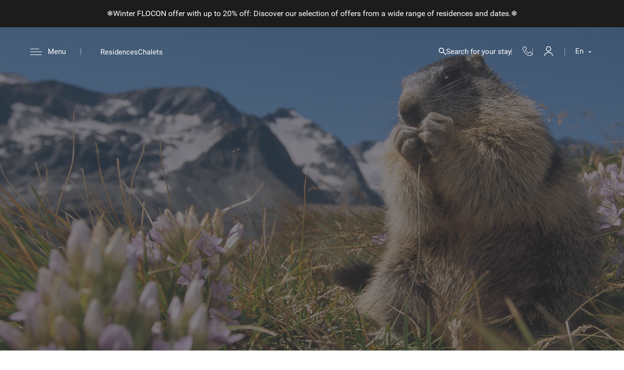

--- FILE ---
content_type: text/html; charset=utf-8
request_url: https://www.cgh-residences.co.uk/winter/looking-for-nature-1186
body_size: 42083
content:
<!DOCTYPE html><html lang=en class=nav-no-js><head><title>Looking for… Nature</title><link href=../css/main.css rel=stylesheet><link rel=icon type=image/png href=../favicon.png><link hreflang=fr href=https://www.cgh-residences.co.uk/envie-nature-1186 rel=alternate><link hreflang=en href=https://www.cgh-residences.co.uk/looking-for-nature-1186 rel=alternate><link hreflang=nl href=https://www.cgh-residences.co.uk/zin-in-de-natuur-1186 rel=alternate><meta property=fb:app_id content=326219714809856><meta property=og:title content="Looking for… Nature"><meta property=og:type content=website><meta property=og:url content=https://www.cgh-residences.co.uk/looking-for-nature-1186><meta property=og:image:width content=561><meta property=og:image:height content=150><meta property=og:description content=""><script>(function(w,d,s,l,i){w[l]=w[l]||[];w[l].push({'gtm.start':new Date().getTime(),event:'gtm.js'});var f=d.getElementsByTagName(s)[0],j=d.createElement(s),dl=l!='dataLayer'?'&l='+l:'';j.async=true;j.src='https://www.googletagmanager.com/gtm.js?id='+i+dl;f.parentNode.insertBefore(j,f);})(window,document,'script','dataLayer','GTM-P2TRHN');</script><script async src="https://www.googletagmanager.com/gtag/js?id=AW-1053130284"></script><script>window.dataLayer=window.dataLayer||[];function gtag(){dataLayer.push(arguments);}gtag('js',new Date());gtag('config','AW-1053130284');</script><meta name=viewport content="width=device-width, initial-scale=1.0, maximum-scale=1.0, user-scalable=0"><meta name=robots content=noodp><!--[if lt IE 9]><link rel=stylesheet href=../pages/css/ie8/ie8-core.min.css><link rel=stylesheet href=../pages/css/ie8/ie8-layout.min.css><script src=scripts/html5shiv.min.js></script><![endif]--><link href="/bundles/css/base?v=ucttF8OiH5XPVXyRrwjBn69rCF45yyUBeLjRd75_POY1" rel=stylesheet><script src="/bundles/js/base?v=5IJKm61xoak3m-udaSoaekbq_dg_WAssMIIGDS1mvTw1" data-bundle=base></script><script src="/bundles/js/master?v=SjbJWC0tzBRh1lpLZ1Vwb5rnsN_nCy6KaAlSop64iqc1" data-bundle=master></script><script src="/bundles/js/gsap?v=XGOEtFUw0AcNvla_avc8QIQJl4Zc586cup7WgHE-Eac1" data-bundle=gsap defer data-vplength=5 onload=onBundleScriptLoad(event) onerror=onBundleScriptLoad(event)></script><script src="/bundles/js/easepick?v=Nai4XPHLB01fxiLFa1NVKc8EfjYBP29ekw4w9FPFtaY1" data-bundle=easepick></script><script src="/bundles/js/leaflet?v=L39TGQISuhJ1E0IwiV3XrqGZRBWJ7Pqqg9on21-s14U1" data-bundle=leaflet></script><link href="/WebResource.axd?d=x48mLoMZazL9bYHZNPmIWhFkX-PzG_IO-E1HmbqalWsKvfqKN4zhNB-C-k2PC--kI-2m2MEzTi-8evUQOBCiAp6HSrPBR73Yh0yGWiaKmhRex3I0T9gs7k_UH-9bn9dcvmwu-Wy2zV9NI5L4KwZRShztZlTlqpghTwnUpoEVdNs1&amp;t=638935576075171118" rel=stylesheet><link href="/WebResource.axd?d=CcIshyqqgVqAJDPlu6xp0i4VUanJX0-vjMa4p4AUaF1pEMJ7M5RcZ-jKUkCNKSknBhYliblGtOwejLCHDom5MqyvQoEbslqMm2UQLhKl-BHRPgA411RxN1qmOEpCrUB1T73LhhkSxIDctmn1scr-imlqV4rP_vIA5yIcoPr89IM1&amp;t=638935576075171118" rel=stylesheet><link href=https://www.cgh-residences.co.uk/looking-for-nature-1186 rel=canonical><style id=ctl00_ReCaptchaControl_Manager_style>[class^=&#39;rc-size-light&#39;]{position:relative;border-radius:4px;overflow:hidden;border:1px solid}[class^=&#39;rc-size-light&#39;] &gt;div{position:absolute;left:-1px}.rc-size-lightnormal{width:234px;height:48px}.rc-size-lightnormal &gt;div{top:-12px}.rc-size-lightcompact{width:156px;height:49px}.rc-size-lightcompact &gt;div{top:-17px}[class^=&#39;rc-size-light&#39;].rc-theme-light{border-color:#d3d3d3}[class^=&#39;rc-size-light&#39;].rc-theme-dark{border-color:#525252}.rc-size-invisible{display:none}</style><meta name=description content="Envie de profiter de la nature cet été ? Venez vous ressourcer au cœur des Alpes et découvrir les espaces préservés entre lacs et montagnes."><body id=body class="body_1186 body_hiver"><div class=containerGeneral-open></div><div class=containerGeneral><form method=post action=/winter/looking-for-nature-1186 onsubmit="return WebForm_OnSubmit()" id=aspnetForm><div class=aspNetHidden><input type=hidden name=__EVENTTARGET id=__EVENTTARGET> <input type=hidden name=__EVENTARGUMENT id=__EVENTARGUMENT> <input type=hidden name=__VIEWSTATE id=__VIEWSTATE value=/[base64]/[base64]/[base64]/[base64]/[base64]/[base64]/sQ7pNK3FCk+FUJ9HezK9SAGWPsUWNmb></div><script>var theForm=document.forms['aspnetForm'];if(!theForm){theForm=document.aspnetForm;}
function __doPostBack(eventTarget,eventArgument){if(!theForm.onsubmit||(theForm.onsubmit()!=false)){theForm.__EVENTTARGET.value=eventTarget;theForm.__EVENTARGUMENT.value=eventArgument;theForm.submit();}}</script><script src="/WebResource.axd?d=tqcH7VL2S34dNYQ3eoIlUB4ZNhrN9lAFy0xQ9vWxuwBgLQUDbFZWD2qxsVO8WTOWxvRfitB-RIoybC-oFW7Nobq32X-3TuOWjRRLubM9JLk1&amp;t=638628279619783110"></script><script src=https://www.cgh-residences.co.uk//scripts/box.js id=scriptBox></script><script src=https://www.cgh-residences.co.uk//scripts/google/reCaptcha.js></script><script src="https://www.google.com/recaptcha/api.js?onload=reCaptchaAPILoaded&amp;render=explicit&amp;hl=en"></script><script></script><script src="/ScriptResource.axd?d=-0pm2uD0c3tMmQQ_q6lA_V2PIeXvef-6K0efc-7dL7yTS698KSA9howgLOd7-wy0Vo6kjS-CCUYhh3kp-rANvEerMh_TVBBzMS54e_-dT1EXb-LCwTmRNMEbAlFWQu5fiYlsdKgqUJ7tHZc1cP_KWiJOiBHN0JlnPghDXnXs8gM1&amp;t=ffffffffc7a8e318"></script><script>var __cultureInfo={"name":"en-GB","numberFormat":{"CurrencyDecimalDigits":2,"CurrencyDecimalSeparator":".","IsReadOnly":false,"CurrencyGroupSizes":[3],"NumberGroupSizes":[3],"PercentGroupSizes":[3],"CurrencyGroupSeparator":",","CurrencySymbol":"£","NaNSymbol":"NaN","CurrencyNegativePattern":1,"NumberNegativePattern":1,"PercentPositivePattern":1,"PercentNegativePattern":1,"NegativeInfinitySymbol":"-∞","NegativeSign":"-","NumberDecimalDigits":2,"NumberDecimalSeparator":".","NumberGroupSeparator":",","CurrencyPositivePattern":0,"PositiveInfinitySymbol":"∞","PositiveSign":"+","PercentDecimalDigits":2,"PercentDecimalSeparator":".","PercentGroupSeparator":",","PercentSymbol":"%","PerMilleSymbol":"‰","NativeDigits":["0","1","2","3","4","5","6","7","8","9"],"DigitSubstitution":1},"dateTimeFormat":{"AMDesignator":"AM","Calendar":{"MinSupportedDateTime":"\/Date(-62135596800000)\/","MaxSupportedDateTime":"\/Date(253402297199999)\/","AlgorithmType":1,"CalendarType":1,"Eras":[1],"TwoDigitYearMax":2049,"IsReadOnly":false},"DateSeparator":"/","FirstDayOfWeek":1,"CalendarWeekRule":2,"FullDateTimePattern":"dd MMMM yyyy HH:mm:ss","LongDatePattern":"dd MMMM yyyy","LongTimePattern":"HH:mm:ss","MonthDayPattern":"d MMMM","PMDesignator":"PM","RFC1123Pattern":"ddd, dd MMM yyyy HH\u0027:\u0027mm\u0027:\u0027ss \u0027GMT\u0027","ShortDatePattern":"dd/MM/yyyy","ShortTimePattern":"HH:mm","SortableDateTimePattern":"yyyy\u0027-\u0027MM\u0027-\u0027dd\u0027T\u0027HH\u0027:\u0027mm\u0027:\u0027ss","TimeSeparator":":","UniversalSortableDateTimePattern":"yyyy\u0027-\u0027MM\u0027-\u0027dd HH\u0027:\u0027mm\u0027:\u0027ss\u0027Z\u0027","YearMonthPattern":"MMMM yyyy","AbbreviatedDayNames":["Sun","Mon","Tue","Wed","Thu","Fri","Sat"],"ShortestDayNames":["Su","Mo","Tu","We","Th","Fr","Sa"],"DayNames":["Sunday","Monday","Tuesday","Wednesday","Thursday","Friday","Saturday"],"AbbreviatedMonthNames":["Jan","Feb","Mar","Apr","May","Jun","Jul","Aug","Sep","Oct","Nov","Dec",""],"MonthNames":["January","February","March","April","May","June","July","August","September","October","November","December",""],"IsReadOnly":false,"NativeCalendarName":"Gregorian Calendar","AbbreviatedMonthGenitiveNames":["Jan","Feb","Mar","Apr","May","Jun","Jul","Aug","Sep","Oct","Nov","Dec",""],"MonthGenitiveNames":["January","February","March","April","May","June","July","August","September","October","November","December",""]},"eras":[1,"A.D.",null,0]};</script><script src="/ScriptResource.axd?d=[base64]"></script><script>function WebForm_OnSubmit(){if(typeof(ValidatorOnSubmit)=="function"&&ValidatorOnSubmit()==false)return false;return true;}</script><script>Sys.WebForms.PageRequestManager._initialize('ctl00$ctl09','aspnetForm',['tctl00$ucMessagesInterface$upMessagesInterface','','tctl00$ucRechercheResa$udpRechercheResa','','tctl00$ucPopup$udpPopup',''],['ctl00$ucPopup$lkbtnFermerPopup',''],[],90,'ctl00');</script><div id=upLoader style=display:none><div class=loading><span class=info-loader>We are looking at all possible combinations, thank you for your patience.</span><div class=spinner><div class=bounce1></div><div class=bounce2></div><div class=bounce3></div></div></div></div><noscript><iframe src="https://www.googletagmanager.com/ns.html?id=GTM-P2TRHN" height=0 width=0 style=display:none;visibility:hidden></iframe></noscript><script src=https://analytics-eu.clickdimensions.com/ts.js></script><script>var cdAnalytics=new clickdimensions.Analytics('analytics-eu.clickdimensions.com');cdAnalytics.setAccountKey('afeeW8cp9DkCGo1xoL2q2r');cdAnalytics.setDomain('cgh-residences.com');cdAnalytics.setScore(typeof(cdScore)=="undefined"?0:(cdScore==0?null:cdScore));cdAnalytics.trackPage();</script><input type=hidden name=ctl00$hddfInfoPopup id=ctl00_hddfInfoPopup><div id=ctl00_paninfoPopup class=modalPopup style=display:none;width:900px;height:250px><div class=btnClose><a id=ctl00_lnkFermerPopupInfo href="javascript:__doPostBack('ctl00$lnkFermerPopupInfo','')"></a></div><div><h2></h2></div></div><script>var activePopup=false;window.addEventListener("load",function(){var cookInfoPopup=readCookie('cookInfoPopup');if((cookInfoPopup==null||cookInfoPopup==undefined)&&activePopup)
setTimeout(showPopupInfo(),20000);});function showPopupInfo(){$find("mpeInfoPopup").show();createCookie('cookInfoPopup','1',0,30);}</script><div id=ctl00_ucMessagesInterface_upMessagesInterface><div id=panMessage class=banniereMessageInterface><a id=fermerMessagesInterface onclick=fermerMessageInterface()></a><div class=ctTxtMessageInterface></div></div><input type=hidden name=ctl00$ucMessagesInterface$hfIsErreur id=hfIsErreur> <input type=hidden name=ctl00$ucMessagesInterface$hfEtat id=hfEtat></div><script>function fermerMessageInterface(){TweenMax.to("#panMessage",0.75,{ease:Back.easeOut.config(1),top:-hauteurMsg,onComplete:supprimerScript});}
function supprimerScript(){$("#hfEtat").val("1");}</script><script>var hauteurMsg;var paddingMsg;function calculHauteurMsg(){paddingMsg=$(".banniereMessageInterface").css('padding-top');paddingMsg=paddingMsg.replace("px","");paddingMsg=parseInt(paddingMsg);hauteurMsg=$(".banniereMessageInterface").height()+(paddingMsg*2);}
$(document).ready(function(){calculHauteurMsg();TweenMax.to("#panMessage",0,{ease:Power0.easeNone,top:-hauteurMsg});});function showMessage(){$(document).ready(function(){calculHauteurMsg()
if($("#hfEtat").val()==""){if($("#hfIsErreur").val()!="")
$("#fermerMessagesInterface").show();else
$("#fermerMessagesInterface").hide();TweenMax.to("#panMessage",0.5,{ease:Power1.easeOut,top:0,onComplete:gererTempo});}});}
function gererTempo(){if($("#hfIsErreur").val()==""){TweenMax.to("#panMessage",0.5,{ease:Power1.easeOut,top:-hauteurMsg,delay:2.5,onComplete:supprimerScript});}}</script><div class=mobOrientation><div class=mobOrientation-paysage><div class=h2>For a better experience on the site,</div>please turn your phone to portrait mode. <br> Thank you and enjoy your visit !<div class=img><img src=https://www.cgh-residences.co.uk/images/turn.svg runat=server></div></div><div class=filtre-orientation></div></div><input type=hidden name=ctl00$ucRechercheSejour$hdfDateDep id=ctl00_ucRechercheSejour_hdfDateDep> <input type=hidden name=ctl00$ucRechercheSejour$hdfDateArr id=ctl00_ucRechercheSejour_hdfDateArr> <input type=hidden name=ctl00$ucRechercheSejour$hdfNbrAdulte id=ctl00_ucRechercheSejour_hdfNbrAdulte> <input type=hidden name=ctl00$ucRechercheSejour$hdfNbrEnfant id=ctl00_ucRechercheSejour_hdfNbrEnfant><div class=moteur-recherche><div class=moteur-recherche-sejour><div class=moteur-recherche-sejour-close></div><div class=moteur-recherche-sejour-logo><img src=../assets/images/logo-recherche.svg></div><div class=titre-big>search</div><h2 class=mob>search</h2><div class=moteur-recherche-sejour-link-recherche><div class=sejourner-residence><span id=ctl00_ucRechercheSejour_sejournresidence class=actif>Stay in residence</span></div><div class=sep-recherche></div><div class=sejourner-chalet><span id=ctl00_ucRechercheSejour_sejournchalet><a href=https://www.cgh-residences.co.uk/chalets>Stay in a chalet</a></span></div><div class=sep-recherche></div><div class=recherche-investir><span class=investir>Invest</span></div></div><div class=moteur-recherche-sejour-input><div class=moteur-recherche-sejour-input-col><div class=moteur-recherche-sejour-input-col-titre>Destination</div><div class=moteur-recherche-sejour-input-col-entre><div class=input-recherche><div class=delete></div><input name=ctl00$ucRechercheSejour$txtStationDomaine type=text readonly id=ctl00_ucRechercheSejour_txtStationDomaine class=inputDomaineStation data-residence="" data-domaine="" data-station="" placeholder="Station / domain"> <input type=hidden name=ctl00$ucRechercheSejour$hdfIdStation id=ctl00_ucRechercheSejour_hdfIdStation> <input type=hidden name=ctl00$ucRechercheSejour$hdfIdDomaine id=ctl00_ucRechercheSejour_hdfIdDomaine><div class=domaine-station><div class=domaine-station-titre><span id=station class="station open">Ski resort</span> <span id=domaine>Ski area</span></div><div id=domaine-station-select class=domaine-station-select><div data-destination=station class="stations domaine-station-select-list open"><div class="ct-nom-station ct-nom"><span data-residence=4 data-id=6>Alpe d'Huez</span></div><div class="ct-nom-station ct-nom"><span data-residence=6 data-id=7>Bourg Saint Maurice</span></div><div class="ct-nom-station ct-nom"><span data-residence=1 data-id=10>Châtel</span></div><div class="ct-nom-station ct-nom"><span data-residence=10 data-id=12>Flaine</span></div><div class="ct-nom-station ct-nom"><span data-residence=17,45,46 data-id=16>La Plagne</span></div><div class="ct-nom-station ct-nom"><span data-residence=35,18,19 data-id=17>La Rosière</span></div><div class="ct-nom-station ct-nom"><span data-residence=44 data-id=27>La Toussuire</span></div><div class="ct-nom-station ct-nom"><span data-residence=9 data-id=11>Le Grand Bornand</span></div><div class="ct-nom-station ct-nom"><span data-residence=7,36 data-id=8>Les Carroz</span></div><div class="ct-nom-station ct-nom"><span data-residence=11 data-id=13>Les Houches</span></div><div class="ct-nom-station ct-nom"><span data-residence=42,12 data-id=1>Les Menuires</span></div><div class="ct-nom-station ct-nom"><span data-residence=23 data-id=20>Les Saisies</span></div><div class="ct-nom-station ct-nom"><span data-residence=13,14 data-id=14>Montgenèvre</span></div><div class="ct-nom-station ct-nom"><span data-residence=15,16 data-id=15>Peisey-Vallandry</span></div><div class="ct-nom-station ct-nom"><span data-residence=38,22 data-id=19>Sainte Foy Tarentaise</span></div><div class="ct-nom-station ct-nom"><span data-residence=24,25 data-id=21>Samoëns</span></div><div class="ct-nom-station ct-nom"><span data-residence=27,29,26,28,43,30 data-id=22>Tignes</span></div><div class="ct-nom-station ct-nom"><span data-residence=31 data-id=23>Val Cenis</span></div><div class="ct-nom-station ct-nom"><span data-residence=32 data-id=24>Valmorel</span></div></div><div data-destination=domaine class="domaines domaine-station-select-list"><div class="ct-nom-domaine ct-nom"><span data-residence=42,12 data-id=1>Les 3 Vallées</span></div><div class="ct-nom-domaine ct-nom"><span data-residence=1 data-id=3>Les Portes du Soleil</span></div><div class="ct-nom-domaine ct-nom"><span data-residence=27,29,26,28,43,30 data-id=4>Tignes - Val d'Isère</span></div><div class="ct-nom-domaine ct-nom"><span data-residence=6,8,17,15,16,45,46 data-id=5>Paradiski</span></div><div class="ct-nom-domaine ct-nom"><span data-residence=23 data-id=6>L'Espace Diamant</span></div><div class="ct-nom-domaine ct-nom"><span data-residence=38,22 data-id=7>Le Domaine de Sainte Foy</span></div><div class="ct-nom-domaine ct-nom"><span data-residence=35,18,19 data-id=8>L'Espace San Bernardo</span></div><div class="ct-nom-domaine ct-nom"><span data-residence=11 data-id=9>Le Domaine des Houches</span></div><div class="ct-nom-domaine ct-nom"><span data-residence=9 data-id=10>Le Domaine des Aravis</span></div><div class="ct-nom-domaine ct-nom"><span data-residence=24,7,25,36,10 data-id=11>Le Grand Massif</span></div><div class="ct-nom-domaine ct-nom"><span data-residence=13,14 data-id=12>La Voie Lactée</span></div><div class="ct-nom-domaine ct-nom"><span data-residence=31 data-id=13>Val Cenis Vanoise</span></div><div class="ct-nom-domaine ct-nom"><span data-residence=4 data-id=14>Alpe d'Huez Grand Domaine</span></div><div class="ct-nom-domaine ct-nom"><span data-residence=32 data-id=15>Le Grand Domaine</span></div><div class="ct-nom-domaine ct-nom"><span data-residence="" data-id=18>La Forêt Blanche</span></div><div class="ct-nom-domaine ct-nom"><span data-residence=44 data-id=19>Les Sybelles</span></div><div class="ct-nom-domaine ct-nom"><span data-residence="" data-id=20>Evasion Mont Blanc</span></div><div class="ct-nom-domaine ct-nom"><span data-residence="" data-id=21>Les 2 Alpes</span></div><div class="ct-nom-domaine ct-nom"><span data-residence="" data-id=25>Galibier - Thabor</span></div></div></div></div></div><div class=input-recherche><div class=delete></div><input name=ctl00$ucRechercheSejour$txtResidence type=text readonly id=ctl00_ucRechercheSejour_txtResidence data-domaine="" data-station="" placeholder="
Residence" style=padding-right:60px> <input type=hidden name=ctl00$ucRechercheSejour$hdfResidence id=ctl00_ucRechercheSejour_hdfResidence> <input type=hidden name=ctl00$ucRechercheSejour$hdfResalys id=ctl00_ucRechercheSejour_hdfResalys><div class=residence><div id=residences class=residences><div class=residences-list><div class="ct-nom-residence ct-nom"><span data-domaine=4 data-station=22 data-id=27 data-idresaly=80>La Ferme du Val Claret</span></div><div class="ct-nom-residence ct-nom"><span data-domaine=11 data-station=21 data-id=24 data-idresaly=160>La Reine des Prés</span></div><div class="ct-nom-residence ct-nom"><span data-domaine=19 data-station=27 data-id=44 data-idresaly=400>L'Alpaga</span></div><div class="ct-nom-residence ct-nom"><span data-domaine=12 data-station=14 data-id=13 data-idresaly=180>Le Chalet des Dolines</span></div><div class="ct-nom-residence ct-nom"><span data-domaine=8 data-station=17 data-id=35 data-idresaly=340>Le Chalet Les Marmottons</span></div><div class="ct-nom-residence ct-nom"><span data-domaine=5 data-station=7 data-id=6 data-idresaly=150>Le Coeur d'Or</span></div><div class="ct-nom-residence ct-nom"><span data-domaine=14 data-station=6 data-id=4 data-idresaly=200>Le Cristal de l'Alpe</span></div><div class="ct-nom-residence ct-nom"><span data-domaine=6 data-station=20 data-id=23 data-idresaly=50>Le Hameau du Beaufortain</span></div><div class="ct-nom-residence ct-nom"><span data-domaine=4 data-station=22 data-id=29 data-idresaly=210>Le Jhana</span></div><div class="ct-nom-residence ct-nom"><span data-domaine=4 data-station=22 data-id=26 data-idresaly=280>Le Kalinda</span></div><div class="ct-nom-residence ct-nom"><span data-domaine=7 data-station=19 data-id=38 data-idresaly=360>Le Ruitor</span></div><div class="ct-nom-residence ct-nom"><span data-domaine=4 data-station=22 data-id=28 data-idresaly=95>Le Télémark</span></div><div class="ct-nom-residence ct-nom"><span data-domaine=10 data-station=11 data-id=9 data-idresaly=140>Le Village de Lessy</span></div><div class="ct-nom-residence ct-nom"><span data-domaine=3 data-station=10 data-id=1 data-idresaly=240>Les Chalets d'Angèle</span></div><div class="ct-nom-residence ct-nom"><span data-domaine=13 data-station=23 data-id=31 data-idresaly=220>Les Chalets de Flambeau</span></div><div class="ct-nom-residence ct-nom"><span data-domaine=11 data-station=8 data-id=7 data-idresaly=170>Les Chalets de Jouvence</span></div><div class="ct-nom-residence ct-nom"><span data-domaine=1 data-station=1 data-id=42 data-idresaly=380>Les Chalets du Soleil</span></div><div class="ct-nom-residence ct-nom"><span data-domaine=8 data-station=17 data-id=18 data-idresaly=60>Les Cimes Blanches</span></div><div class="ct-nom-residence ct-nom"><span data-domaine=1 data-station=1 data-id=12 data-idresaly=130>Les Clarines</span></div><div class="ct-nom-residence ct-nom"><span data-domaine=7 data-station=19 data-id=22 data-idresaly=40>Les Fermes de Sainte-Foy</span></div><div class="ct-nom-residence ct-nom"><span data-domaine=5 data-station=16 data-id=17 data-idresaly=110>Les Granges du Soleil</span></div><div class="ct-nom-residence ct-nom"><span data-domaine=5 data-station=15 data-id=15 data-idresaly=20>L'Orée des Cimes</span></div><div class="ct-nom-residence ct-nom"><span data-domaine=5 data-station=15 data-id=16 data-idresaly=190>L'Orée des Neiges</span></div><div class="ct-nom-residence ct-nom"><span data-domaine=4 data-station=22 data-id=43 data-idresaly=390>Résidence Boutique Lodge des Neiges</span></div><div class="ct-nom-residence ct-nom"><span data-domaine=8 data-station=17 data-id=19 data-idresaly=230>Résidence Boutique<br>Le Lodge Hemera</span></div><div class="ct-nom-residence ct-nom"><span data-domaine=12 data-station=14 data-id=14 data-idresaly=320>Résidence Boutique<br>Le Napoléon</span></div><div class="ct-nom-residence ct-nom"><span data-domaine=4 data-station=22 data-id=30 data-idresaly=90>Résidence Boutique<br>Le Nevada</span></div><div class="ct-nom-residence ct-nom"><span data-domaine=11 data-station=21 data-id=25 data-idresaly=330>Résidence Boutique<br>Les Chalets de Laÿssia</span></div><div class="ct-nom-residence ct-nom"><span data-domaine=11 data-station=8 data-id=36 data-idresaly=350>Résidence Boutique<br>Les Chalets de Léana</span></div><div class="ct-nom-residence ct-nom"><span data-domaine=15 data-station=24 data-id=32 data-idresaly=310>Résidence Boutique<br>La Grange aux Fées </span></div><div class="ct-nom-residence ct-nom"><span data-domaine=11 data-station=12 data-id=10 data-idresaly=250>Résidence Boutique<br>Le Centaure</span></div><div class="ct-nom-residence ct-nom"><span data-domaine=9 data-station=13 data-id=11 data-idresaly=120>Résidence Boutique<br>Le Hameau de Pierre Blanche</span></div><div class="ct-nom-residence ct-nom"><span data-domaine=5 data-station=16 data-id=45 data-idresaly=410>White Pearl Lodge & Spa</span></div><div class="ct-nom-residence ct-nom"><span data-domaine=5 data-station=16 data-id=46 data-idresaly=415>White Pearl Lodge & Spa 2</span></div></div></div></div></div></div></div><div class=moteur-recherche-sejour-input-col><div class=moteur-recherche-sejour-input-col-titre>Dates</div><div class=moteur-recherche-sejour-input-col-entre><div class=input-recherche><input name=ctl00$ucRechercheSejour$txtDateArr type=text readonly id=ctl00_ucRechercheSejour_txtDateArr class=datePicker placeholder=Arrived></div><div class=input-recherche><input name=ctl00$ucRechercheSejour$txtDateDep type=text readonly id=ctl00_ucRechercheSejour_txtDateDep class=datePicker placeholder=Departure></div></div></div><div class=moteur-recherche-sejour-input-col><div class=moteur-recherche-sejour-input-col-titre>Participants</div><div class=moteur-recherche-sejour-input-col-entre><div id=adulte class="input-recherche participants"><input name=ctl00$ucRechercheSejour$txtAdulte type=text readonly id=ctl00_ucRechercheSejour_txtAdulte placeholder=Adults></div><div id=enfant class="input-recherche participants"><input name=ctl00$ucRechercheSejour$txtEnf type=text readonly id=ctl00_ucRechercheSejour_txtEnf placeholder="Children - 13"></div><div class=recherche-participants><div class=recherche-participants-list><div id=recherche-participants-list-adulte class=choix-participant><span class=span-text-nombre>Adults <span>13 years and over</span></span><div class=moinsPlus><div id=moins-adulte class="moin-pers arround-plus-moins"></div><input name=ctl00$ucRechercheSejour$txtNbrAdulte readonly id=ctl00_ucRechercheSejour_txtNbrAdulte class=number-adulte2 type=number value=0 min=1 max=20><div id=plus-adulte class="plus-pers arround-plus-moins"></div></div></div><div id=recherche-participants-list-enfant class=choix-participant><span class=span-text-nombre>Children <span>- 13 years</span></span><div class=moinsPlus><div id=moins-enfant class="moin-pers arround-plus-moins"></div><input name=ctl00$ucRechercheSejour$txtNbrEnfant readonly id=ctl00_ucRechercheSejour_txtNbrEnfant class=number-enfant2 type=number value=0 min=1 max=10><div id=plus-enfant class="plus-pers arround-plus-moins"></div></div></div><div id=recherche-participants-close class=recherche-participants-close>Validate</div></div></div></div></div><div class=moteur-recherche-sejour-input-col-btn><button onclick="boonet.loader.show();__doPostBack('ctl00$ucRechercheSejour$btnRecherche','')" id=ctl00_ucRechercheSejour_btnRecherche type=button class=btn> To research </button></div></div></div></div><script>document.addEventListener("DOMContentLoaded",()=>{let moteurSejour=document.querySelector(".moteur-recherche");document.querySelector(".recherche-sejour").addEventListener("click",()=>{moteurSejour.classList.add("open");});document.querySelector(".homeRechercheMobile")?.addEventListener("click",()=>{moteurSejour.classList.add("open");});document.querySelector(".moteur-recherche-sejour-close").addEventListener("click",()=>{moteurSejour.classList.remove("open");});let stationsDomaines=document.querySelector(".domaine-station"),isOpen=false,txtStationDomaine=document.querySelector("#ctl00_ucRechercheSejour_txtStationDomaine"),hdfStation=document.querySelector("#ctl00_ucRechercheSejour_hdfIdStation"),hdfDomaine=document.querySelector("#ctl00_ucRechercheSejour_hdfIdDomaine"),txtResidence=document.querySelector("#ctl00_ucRechercheSejour_txtResidence"),hdfResidence=document.querySelector("#ctl00_ucRechercheSejour_hdfResidence"),hdfResalys=document.querySelector("#ctl00_ucRechercheSejour_hdfResalys"),residence=document.querySelector(".residence"),idOpenResidences=false,idsResidences=document.querySelectorAll(".residences-list .ct-nom > span"),idsDomaineResidences=document.querySelectorAll(".domaines .ct-nom > span"),idsStationResidences=document.querySelectorAll(".stations .ct-nom > span"),isParticipantOpen=false,participants=document.querySelectorAll(".participants"),rechercheParticipants=document.querySelector(".recherche-participants"),moinsPers=document.querySelectorAll(".moin-pers"),plusPers=document.querySelectorAll(".plus-pers"),txtNbrAdulte=document.querySelector("#ctl00_ucRechercheSejour_txtNbrAdulte"),txtNbrEnfant=document.querySelector("#ctl00_ucRechercheSejour_txtNbrEnfant"),txtAdulte=document.querySelector("#ctl00_ucRechercheSejour_txtAdulte"),txtEnf=document.querySelector("#ctl00_ucRechercheSejour_txtEnf"),hdfNbrAdulte=document.querySelector("#ctl00_ucRechercheSejour_hdfNbrAdulte"),hdfNbrEnfant=document.querySelector("#ctl00_ucRechercheSejour_hdfNbrEnfant");if(hdfResidence.value!==""){txtResidence.previousElementSibling.classList.add("remove");hideDomaineStation(hdfResidence.value);}
if(hdfDomaine.value!==""||hdfStation.value!==""){txtStationDomaine.previousElementSibling.classList.add("remove");hideResidence(hdfDomaine.value!==""?hdfDomaine.value:hdfStation.value);}
remove();txtStationDomaine.addEventListener("click",(e)=>{openCloseStationsDomaine();});function openCloseStationsDomaine(){residence.classList.remove("open");idOpenResidences=false;if(!isOpen){stationsDomaines.classList.add("open");isOpen=true;new SimpleBar(document.getElementById('domaine-station-select'),{});}
else{stationsDomaines.classList.remove("open");isOpen=false;}}
document.querySelectorAll(".domaine-station-titre > span").forEach((el)=>{el.addEventListener("click",(ev)=>{ev.currentTarget.classList.add("open");let destination=document.querySelector(`.domaine-station-titre > span:not([id='${ev.currentTarget.id}'])`);destination.classList.remove("open")
let destinationSelect=document.querySelector(`.domaine-station-select-list[data-destination='${ev.currentTarget.id}']`);destinationSelect.classList.add("open");let destinationNoSelect=document.querySelector(`.domaine-station-select-list:not([data-destination='${ev.currentTarget.id}'])`);destinationNoSelect.classList.remove("open");});});function refrechResidence(){idsResidences.forEach((r)=>{r.style.display="block";});}
function refrechDomaineStation(){idsDomaineResidences.forEach((r)=>{r.style.display="block";});idsStationResidences.forEach((r)=>{r.style.display="block";});}
function hideDomaineStation(id){if(hdfDomaine.value!==""){idsDomaineResidences.forEach((r)=>{if(!r.dataset.residence.includes(id)){r.style.display="none";}});}
if(hdfStation.value!==""){idsStationResidences.forEach((r)=>{if(!r.dataset.residence.includes(id)){r.style.display="none";}});}
if(txtStationDomaine.dataset.residence!==id&&txtStationDomaine.value!==""){hdfStation.value=hdfDomaine.value=txtStationDomaine.value="";txtStationDomaine.nextElementSibling.classList.remove("remove");}}
function hideResidence(id){idsResidences.forEach((r)=>{if(hdfStation.value!==""){if(parseInt(r.dataset.station)!==parseInt(id)){r.style.display="none";}}
else if(hdfDomaine.value!==""){if(parseInt(r.dataset.domaine)!==parseInt(id)){r.style.display="none";}}});if(txtResidence.value!==""){let clear=false;if(parseInt(txtResidence.dataset.station)!==parseInt(id)&&hdfStation.value!==""){clear=true;}
else if(parseInt(txtResidence.dataset.domaine)!==parseInt(id)&&hdfDomaine.value!==""){clear=true;}
if(clear){txtResidence.dataset.domaine=txtResidence.dataset.station=hdfResidence.value=hdfResalys.value=txtResidence.value="";txtResidence.previousElementSibling.classList.remove("remove");refrechDomaineStation();}}}
document.querySelectorAll(".domaine-station-select-list .ct-nom").forEach((sd)=>{sd.addEventListener("click",(e)=>{var choix=e.currentTarget.querySelector("span");let id=choix.dataset.id;let texte=choix.innerHTML;txtStationDomaine.value=texte;txtStationDomaine.previousElementSibling.classList.add("remove");refrechResidence();remove();hdfDomaine.value=hdfStation.value="";if(e.currentTarget.classList.contains("ct-nom-station")){hdfStation.value=id;hideResidence(id);}
else{hdfDomaine.value=id;hideResidence(id);}
openCloseStationsDomaine();});});txtResidence.addEventListener("click",(e)=>{openCloseResidences();});document.querySelectorAll(".residences-list .ct-nom").forEach((el)=>{el.addEventListener("click",(e)=>{refrechDomaineStation();var choix=e.currentTarget.querySelector("span");let id=choix.dataset.id;let texte=choix.innerHTML;txtResidence.value=texte;txtResidence.previousElementSibling.classList.add("remove");remove();hdfResidence.value=id;hdfResalys.value=choix.dataset.idresaly==0?"":choix.dataset.idresaly;txtResidence.dataset.station=choix.dataset.station;txtResidence.dataset.domaine=choix.dataset.domaine;txtStationDomaine.dataset.residence=id;hideDomaineStation(id);openCloseResidences();});});function openCloseResidences(){isOpen=false;stationsDomaines.classList.remove("open");if(!idOpenResidences){residence.classList.add("open");idOpenResidences=true;new SimpleBar(document.getElementById('residences'),{});}
else{residence.classList.remove("open");idOpenResidences=false;}}
function remove(){document.querySelectorAll(".remove")?.forEach((r)=>{r.addEventListener("click",(e)=>{let remove=e.currentTarget;remove.classList.remove("remove");let input=remove.nextElementSibling;remove.nextElementSibling.dataset.station=remove.nextElementSibling.dataset.domaine=remove.nextElementSibling.value=remove.nextElementSibling.nextElementSibling="";if(input.classList.contains("inputDomaineStation")){remove.nextElementSibling.nextElementSibling.nextElementSibling="";refrechResidence();}
else{refrechDomaineStation();}});});}
let targetParticipant;participants.forEach((p)=>{p.addEventListener("click",(e)=>{let txtParicipant=e.currentTarget;if($(window).width()>1110){rechercheParticipants.style.top=txtParicipant.offsetTop+70+"px";}
else{rechercheParticipants.style.top=txtParicipant.offsetTop+40+"px";}
if(targetParticipant!=txtParicipant.id){isParticipantOpen=false;rechercheParticipants.classList.remove("open");}
if(!isParticipantOpen){rechercheParticipants.classList.add("open");isParticipantOpen=true;targetParticipant=txtParicipant.id;}
else{rechercheParticipants.classList.remove("open");isParticipantOpen=false;}});});document.querySelector(".recherche-participants-close").addEventListener("click",()=>{rechercheParticipants.classList.remove("open");isParticipantOpen=false;});datePickerRecherche();function datePickerRecherche(){var dateArr=document.querySelector("#ctl00_ucRechercheSejour_hdfDateArr");var dateDep=document.querySelector("#ctl00_ucRechercheSejour_hdfDateDep");const picker=new easepick.create({element:document.getElementById('ctl00_ucRechercheSejour_txtDateArr'),css:['https://www.cgh-residences.co.uk/bundles/css/easepickRecherche?v=qzGt6Yc3DLryl0KrrtvgmcosDPbv4BjzQbZ5JwX52Ic1',],zIndex:10,lang:"en-GB",format:"DD MMM YYYY",grid:1,calendars:1,LockPlugin:{minDate:new Date().toDateString()},RangePlugin:{elementEnd:document.getElementById('ctl00_ucRechercheSejour_txtDateDep'),repick:true,locale:{one:"Day",other:"Days"}},plugins:["RangePlugin","LockPlugin"],setup(picker){if(dateArr.value!==""&&dateDep.value!==""){picker.setStartDate(Date.parse(dateArr.value));picker.setEndDate(Date.parse(dateDep.value));}
picker.on("select",function(){const start=picker.getStartDate().format("YYYY-MM-DD");const end=picker.getEndDate().format("YYYY-MM-DD");dateArr.value=start;dateDep.value=end;});picker.on('show',()=>{rechercheParticipants.classList.remove("open");});}});}
txtAdulte.value=2+" "+"Adults";let nbrEnfant=0,nbrAdulte=2;txtNbrAdulte.value=2;maxEnfants=10;maxAdults=20;const moinsAdultes="moins-adulte";const plusAdultes="plus-adulte";let increment=0;let decrement=0;let minVal,maxVal;moinsPers.forEach((e)=>{e.addEventListener("click",(ev)=>{let moins=ev.currentTarget.id;let estAdulte=moins==moinsAdultes;decrement=estAdulte?parseInt(txtNbrAdulte.value):parseInt(txtNbrEnfant.value);minVal=estAdulte?nbrAdulte:nbrEnfant;if(decrement>0&&decrement>minVal){decrement--;}
if(estAdulte){hdfNbrAdulte.value=txtNbrAdulte.value=decrement;txtAdulte.value=decrement+" "+"Adults";}
else{hdfNbrEnfant.value=txtNbrEnfant.value=decrement;txtEnf.value=decrement+" "+"Children - 13";}});});plusPers.forEach((e)=>{e.addEventListener("click",(ev)=>{let moins=ev.currentTarget.id;let estAdulte=moins==plusAdultes;increment=estAdulte?parseInt(txtNbrAdulte.value):parseInt(txtNbrEnfant.value);maxVal=estAdulte?maxAdults:maxEnfants;if(increment<maxVal){increment++;}
if(estAdulte){hdfNbrAdulte.value=txtNbrAdulte.value=increment;txtAdulte.value=increment+" "+"Adults";}
else{hdfNbrEnfant.value=txtNbrEnfant.value=increment;txtEnf.value=increment+" "+"Children - 13";}});});});</script><div class=top><div class=fix><div class=banInfo><div id=ctl00_ucHeaderTop_panHeaderTop class=headTop><div class=headTop-span><div class=swiper-header><div class=swiper-wrapper><div class=swiper-slide><a class=slider-lien href=../offre-flocon-3279>❄️Winter FLOCON offer with up to 20% off: Discover our selection of offers from a wide range of residences and dates.❄️</a></div></div></div><script>let options={};if($(".swiper-header .swiper-slide").length==1){options={loop:false,}}else{options={navigation:{nextEl:'.swiper-header-next',prevEl:'.swiper-header-prev',},watchOverflow:true,autoplay:{delay:5000,},loop:true,effect:'fade',fadeEffect:{crossFade:true},}}
var swiper=new Swiper('.swiper-header',options);var elem=$(".banInfo").find(".swiper-slide").length;if(elem<=1){$(".swiper-header-next").css("display","none");$(".swiper-header-prev").css("display","none");}</script><style>.slider-lien{text-align:center;font:400 16px / 24px "Roboto" !important;-webkit-text-size-adjust:100%;color:#ffffff;cursor:pointer;text-decoration:none;display:flex;justify-content:center;align-items:center;width:100%}.slider-lien:hover{}</style></div></div></div><header class=header-master><div class=header-menu><div id=ctl00_ctl10 class="Menu Menu--1 Menu--burger Menu--burger-forced"><div class=Menu-btn><div class=Menu-toggleBtn><span></span> <span></span> <span></span></div><div id=ctl00_ctl10_panLabel class=Menu-label>Menu</div><div id=ctl00_ctl10_ucSaisonsHome_PanSaison class=SaisonCt><a id=ctl00_ctl10_ucSaisonsHome_rptSaisons_ctl00_lkSaison class="classhiver saisonActive" onclick="$('#upLoader').show()" href=https://www.cgh-residences.co.uk/winter/looking-for-nature-1186></a> <a id=ctl00_ctl10_ucSaisonsHome_rptSaisons_ctl01_lkSaison class=classete onclick="$('#upLoader').show()" href=https://www.cgh-residences.co.uk/summer/looking-for-nature-1186></a></div></div><nav class=Menu-nav><ul class="Menu-list Menu-list--0"><li data-id=138 class="MenuItem MenuItem--0"><a class="MenuItem-label MenuItem-label--link" href=https://www.cgh-residences.co.uk/winter/residence-rental>Residences</a><li data-id=1193 class="MenuItem MenuItem--0"><a class="MenuItem-label MenuItem-label--link" href=https://www.cgh-residences.co.uk/chalets>Chalets</a><li data-id=1259 class="MenuItem MenuItem--0 MenuItem--parent destinations"><span class=MenuItem-label>Destinations</span><div class="Menu-list Menu-destination Menu-list--1 ul-destination-titre"><ul class=choix><li class=stations><span class=MenuItem-labelDestination>The ski resorts</span><li class=domaines><span class='MenuItem-labelDestination no-actif'>Domains</span></ul><ul data-destination=stations class="choix-destination 1 ul-station"><li data-id=1 class="MenuItem MenuItem--1"><a class="MenuItem-label MenuItem-label--link" href=https://www.cgh-residences.co.uk/winter/stations/alpe-dhuez-6>Alpe d'Huez</a><li data-id=2 class="MenuItem MenuItem--1"><a class="MenuItem-label MenuItem-label--link" href=https://www.cgh-residences.co.uk/winter/stations/bourg-saint-maurice-7>Bourg Saint Maurice</a><li data-id=3 class="MenuItem MenuItem--1"><a class="MenuItem-label MenuItem-label--link" href=https://www.cgh-residences.co.uk/winter/stations/chamonix-mont-blanc-48>Chamonix-Mont-Blanc</a><li data-id=4 class="MenuItem MenuItem--1"><a class="MenuItem-label MenuItem-label--link" href=https://www.cgh-residences.co.uk/winter/stations/champagny-en-vanoise-9>Champagny en Vanoise</a><li data-id=5 class="MenuItem MenuItem--1"><a class="MenuItem-label MenuItem-label--link" href=https://www.cgh-residences.co.uk/winter/stations/chatel-10>Châtel</a><li data-id=6 class="MenuItem MenuItem--1"><a class="MenuItem-label MenuItem-label--link" href=https://www.cgh-residences.co.uk/winter/stations/cordon-52>Cordon</a><li data-id=7 class="MenuItem MenuItem--1"><a class="MenuItem-label MenuItem-label--link" href=https://www.cgh-residences.co.uk/winter/stations/flaine-12>Flaine</a><li data-id=8 class="MenuItem MenuItem--1"><a class="MenuItem-label MenuItem-label--link" href=https://www.cgh-residences.co.uk/winter/stations/la-plagne-16>La Plagne</a><li data-id=9 class="MenuItem MenuItem--1"><a class="MenuItem-label MenuItem-label--link" href=https://www.cgh-residences.co.uk/winter/stations/la-rosiere-17>La Rosière</a><li data-id=10 class="MenuItem MenuItem--1"><a class="MenuItem-label MenuItem-label--link" href=https://www.cgh-residences.co.uk/winter/stations/la-toussuire-27>La Toussuire</a><li data-id=11 class="MenuItem MenuItem--1"><a class="MenuItem-label MenuItem-label--link" href=https://www.cgh-residences.co.uk/winter/stations/le-corbier-35>Le Corbier</a><li data-id=12 class="MenuItem MenuItem--1"><a class="MenuItem-label MenuItem-label--link" href=https://www.cgh-residences.co.uk/winter/stations/le-grand-bornand-11>Le Grand Bornand</a><li data-id=13 class="MenuItem MenuItem--1"><a class="MenuItem-label MenuItem-label--link" href=https://www.cgh-residences.co.uk/winter/stations/les-carroz-8>Les Carroz</a><li data-id=14 class="MenuItem MenuItem--1"><a class="MenuItem-label MenuItem-label--link" href=https://www.cgh-residences.co.uk/winter/stations/les-contamines-montjoie-44>Les Contamines Montjoie</a><li data-id=15 class="MenuItem MenuItem--1"><a class="MenuItem-label MenuItem-label--link" href=https://www.cgh-residences.co.uk/winter/stations/les-deux-alpes-42>Les Deux Alpes</a><li data-id=16 class="MenuItem MenuItem--1"><a class="MenuItem-label MenuItem-label--link" href=https://www.cgh-residences.co.uk/winter/stations/les-gets-38>Les Gets</a><li data-id=17 class="MenuItem MenuItem--1"><a class="MenuItem-label MenuItem-label--link" href=https://www.cgh-residences.co.uk/winter/stations/les-houches-13>Les Houches</a><li data-id=18 class="MenuItem MenuItem--1"><a class="MenuItem-label MenuItem-label--link" href=https://www.cgh-residences.co.uk/winter/stations/les-menuires-1>Les Menuires</a><li data-id=19 class="MenuItem MenuItem--1"><a class="MenuItem-label MenuItem-label--link" href=https://www.cgh-residences.co.uk/winter/stations/les-saisies-20>Les Saisies</a><li data-id=20 class="MenuItem MenuItem--1"><a class="MenuItem-label MenuItem-label--link" href=https://www.cgh-residences.co.uk/winter/stations/manigod-36>Manigod</a><li data-id=21 class="MenuItem MenuItem--1"><a class="MenuItem-label MenuItem-label--link" href=https://www.cgh-residences.co.uk/winter/stations/megeve-28>Megève</a><li data-id=22 class="MenuItem MenuItem--1"><a class="MenuItem-label MenuItem-label--link" href=https://www.cgh-residences.co.uk/winter/stations/montgenevre-14>Montgenèvre</a><li data-id=23 class="MenuItem MenuItem--1"><a class="MenuItem-label MenuItem-label--link" href=https://www.cgh-residences.co.uk/winter/stations/morzine-54>Morzine</a><li data-id=24 class="MenuItem MenuItem--1"><a class="MenuItem-label MenuItem-label--link" href=https://www.cgh-residences.co.uk/winter/stations/notre-dame-de-bellecombe-37>Notre Dame de Bellecombe</a><li data-id=25 class="MenuItem MenuItem--1"><a class="MenuItem-label MenuItem-label--link" href=https://www.cgh-residences.co.uk/winter/stations/oz-vaujany-34>Oz - Vaujany</a><li data-id=26 class="MenuItem MenuItem--1"><a class="MenuItem-label MenuItem-label--link" href=https://www.cgh-residences.co.uk/winter/stations/peisey-vallandry-15>Peisey-Vallandry</a><li data-id=27 class="MenuItem MenuItem--1"><a class="MenuItem-label MenuItem-label--link" href=https://www.cgh-residences.co.uk/winter/stations/praz-sur-arly-31>Praz-sur-Arly</a><li data-id=28 class="MenuItem MenuItem--1"><a class="MenuItem-label MenuItem-label--link" href=https://www.cgh-residences.co.uk/winter/stations/sainte-foy-tarentaise-19>Sainte Foy Tarentaise</a><li data-id=29 class="MenuItem MenuItem--1"><a class="MenuItem-label MenuItem-label--link" href=https://www.cgh-residences.co.uk/winter/stations/saint-gervais-les-bains-43>Saint-Gervais les Bains</a><li data-id=30 class="MenuItem MenuItem--1"><a class="MenuItem-label MenuItem-label--link" href=https://www.cgh-residences.co.uk/winter/stations/samoens-21>Samoëns</a><li data-id=31 class="MenuItem MenuItem--1"><a class="MenuItem-label MenuItem-label--link" href=https://www.cgh-residences.co.uk/winter/stations/tignes-22>Tignes</a><li data-id=32 class="MenuItem MenuItem--1"><a class="MenuItem-label MenuItem-label--link" href=https://www.cgh-residences.co.uk/winter/stations/val-cenis-23>Val Cenis</a><li data-id=33 class="MenuItem MenuItem--1"><a class="MenuItem-label MenuItem-label--link" href=https://www.cgh-residences.co.uk/winter/stations/valloire-55>Valloire</a><li data-id=34 class="MenuItem MenuItem--1"><a class="MenuItem-label MenuItem-label--link" href=https://www.cgh-residences.co.uk/winter/stations/valmorel-24>Valmorel</a><li data-id=35 class="MenuItem MenuItem--1"><a class="MenuItem-label MenuItem-label--link" href=https://www.cgh-residences.co.uk/winter/stations/vars-26>Vars</a></ul><ul data-destination=domaines class="choix-destination 1 ul-domaine no-select"><li data-id=1 class="MenuItem MenuItem--1"><a class="MenuItem-label MenuItem-label--link" href=https://www.cgh-residences.co.uk/winter/domains/les-3-vallees-1>Les 3 Vallées</a><li data-id=2 class="MenuItem MenuItem--1"><a class="MenuItem-label MenuItem-label--link" href=https://www.cgh-residences.co.uk/winter/domains/les-portes-du-soleil-3>Les Portes du Soleil</a><li data-id=3 class="MenuItem MenuItem--1"><a class="MenuItem-label MenuItem-label--link" href=https://www.cgh-residences.co.uk/winter/domains/tignes-val-disere-4>Tignes - Val d'Isère</a><li data-id=4 class="MenuItem MenuItem--1"><a class="MenuItem-label MenuItem-label--link" href=https://www.cgh-residences.co.uk/winter/domains/paradiski-5>Paradiski</a><li data-id=5 class="MenuItem MenuItem--1"><a class="MenuItem-label MenuItem-label--link" href=https://www.cgh-residences.co.uk/winter/domains/lespace-diamant-6>L'Espace Diamant</a><li data-id=6 class="MenuItem MenuItem--1"><a class="MenuItem-label MenuItem-label--link" href=https://www.cgh-residences.co.uk/winter/domains/le-domaine-de-sainte-foy-7>Le Domaine de Sainte Foy</a><li data-id=7 class="MenuItem MenuItem--1"><a class="MenuItem-label MenuItem-label--link" href=https://www.cgh-residences.co.uk/winter/domains/lespace-san-bernardo-8>L'Espace San Bernardo</a><li data-id=8 class="MenuItem MenuItem--1"><a class="MenuItem-label MenuItem-label--link" href=https://www.cgh-residences.co.uk/winter/domains/le-domaine-des-houches-9>Le Domaine des Houches</a><li data-id=9 class="MenuItem MenuItem--1"><a class="MenuItem-label MenuItem-label--link" href=https://www.cgh-residences.co.uk/winter/domains/le-domaine-des-aravis-10>Le Domaine des Aravis</a><li data-id=10 class="MenuItem MenuItem--1"><a class="MenuItem-label MenuItem-label--link" href=https://www.cgh-residences.co.uk/winter/domains/le-grand-massif-11>Le Grand Massif</a><li data-id=11 class="MenuItem MenuItem--1"><a class="MenuItem-label MenuItem-label--link" href=https://www.cgh-residences.co.uk/winter/domains/la-voie-lactee-12>La Voie Lactée</a><li data-id=12 class="MenuItem MenuItem--1"><a class="MenuItem-label MenuItem-label--link" href=https://www.cgh-residences.co.uk/winter/domains/val-cenis-vanoise-13>Val Cenis Vanoise</a><li data-id=13 class="MenuItem MenuItem--1"><a class="MenuItem-label MenuItem-label--link" href=https://www.cgh-residences.co.uk/winter/domains/alpe-dhuez-grand-domaine-14>Alpe d'Huez Grand Domaine</a><li data-id=14 class="MenuItem MenuItem--1"><a class="MenuItem-label MenuItem-label--link" href=https://www.cgh-residences.co.uk/winter/domains/le-grand-domaine-15>Le Grand Domaine</a><li data-id=15 class="MenuItem MenuItem--1"><a class="MenuItem-label MenuItem-label--link" href=https://www.cgh-residences.co.uk/winter/domains/la-foret-blanche-18>La Forêt Blanche</a><li data-id=16 class="MenuItem MenuItem--1"><a class="MenuItem-label MenuItem-label--link" href=https://www.cgh-residences.co.uk/winter/domains/les-sybelles-19>Les Sybelles</a><li data-id=17 class="MenuItem MenuItem--1"><a class="MenuItem-label MenuItem-label--link" href=https://www.cgh-residences.co.uk/winter/domains/evasion-mont-blanc-20>Evasion Mont Blanc</a><li data-id=18 class="MenuItem MenuItem--1"><a class="MenuItem-label MenuItem-label--link" href=https://www.cgh-residences.co.uk/winter/domains/les-2-alpes-21>Les 2 Alpes</a><li data-id=19 class="MenuItem MenuItem--1"><a class="MenuItem-label MenuItem-label--link" href=https://www.cgh-residences.co.uk/winter/domains/galibier-thabor-25>Galibier - Thabor</a></ul></div><li data-id=1185 class="MenuItem MenuItem--0 MenuItem--parent"><span class=MenuItem-label>Wellness areas</span><ul class="Menu-list Menu-list--1"><li data-id=1302 class="MenuItem MenuItem--1 MenuItem--parent"><span class=MenuItem-label>Ô des Cimes</span><ul class="Menu-list Menu-list--2"><li data-id=1303 class="MenuItem MenuItem--2"><a class="MenuItem-label MenuItem-label--link" href=https://www.cgh-residences.co.uk/winter/guide-spa-1157>Our spa</a><li data-id=1304 class="MenuItem MenuItem--2"><a class="MenuItem-label MenuItem-label--link" href=https://www.cgh-residences.co.uk/winter/guide-spa-bons-cadeaux-1166>Gift voucher</a><li data-id=1305 class="MenuItem MenuItem--2"><a class="MenuItem-label MenuItem-label--link" href=https://www.cgh-residences.co.uk/guide-spa-children-/winter/-teens-cares-1167>Kids / teens treatment</a></ul></ul><li data-id=1184 class="MenuItem MenuItem--0 MenuItem--parent"><span class=MenuItem-label>The CGH experience</span><ul class="Menu-list Menu-list--1"><li data-id=1311 class="MenuItem MenuItem--1 MenuItem--parent"><span class=MenuItem-label>CGH Residences</span><ul class="Menu-list Menu-list--2"><li data-id=1312 class="MenuItem MenuItem--2"><a class="MenuItem-label MenuItem-label--link" href=https://www.cgh-residences.co.uk/winter/the-cgh-group-3305>Group</a><li data-id=1313 class="MenuItem MenuItem--2"><a class="MenuItem-label MenuItem-label--link" href=https://www.cgh-residences.co.uk/winter/the-cgh-advantages-2242>The CGH advantages</a><li data-id=1314 class="MenuItem MenuItem--2"><a class="MenuItem-label MenuItem-label--link" href=https://www.cgh-residences.co.uk/winter/refer-your-relatives-2262>Become a sponsor</a><li data-id=1315 class="MenuItem MenuItem--2"><a class="MenuItem-label MenuItem-label--link" href="https://www.cgh-immobilier.com/" target=_blank>Become owner</a></ul><li data-id=1320 class="MenuItem MenuItem--1 MenuItem--parent"><span class=MenuItem-label>Services +</span><ul class="Menu-list Menu-list--2"><li data-id=1321 class="MenuItem MenuItem--2"><a class="MenuItem-label MenuItem-label--link" href=https://www.cgh-residences.co.uk/winter/your-stay-2240>Your stay</a><li data-id=1322 class="MenuItem MenuItem--2"><a class="MenuItem-label MenuItem-label--link" href=https://www.cgh-residences.co.uk/winter/guide-conciergerie-1158>Concierge service</a><li data-id=1323 class="MenuItem MenuItem--2"><a class="MenuItem-label MenuItem-label--link" href=https://www.cgh-residences.co.uk/winter/transfer-2232>Transfert</a><li data-id=1324 class="MenuItem MenuItem--2"><a class="MenuItem-label MenuItem-label--link" href=https://www.cgh-residences.co.uk/winter/guide-ski-1156>Skiing</a></ul><li data-id=1316 class="MenuItem MenuItem--1 MenuItem--parent"><span class=MenuItem-label>Responsible tourism</span><ul class="Menu-list Menu-list--2"><li data-id=1317 class="MenuItem MenuItem--2"><a class="MenuItem-label MenuItem-label--link" href=https://www.cgh-residences.co.uk/winter/notre-vision-4309>Our vision</a><li data-id=1318 class="MenuItem MenuItem--2"><a class="MenuItem-label MenuItem-label--link" href=https://www.cgh-residences.co.uk/winter/des-actions-engagees-4310>Actions taken</a><li data-id=1319 class="MenuItem MenuItem--2"><a class="MenuItem-label MenuItem-label--link" href=https://www.cgh-residences.co.uk/winter/des-equipes-ambassadrices-4312>Ambassador teams</a><li data-id=1363 class="MenuItem MenuItem--2"><a class="MenuItem-label MenuItem-label--link" href=https://www.cgh-residences.co.uk/winter/our-committed-resorts-4372>Nos stations engagées</a><li data-id=1365 class="MenuItem MenuItem--2"><a class="MenuItem-label MenuItem-label--link" href=https://www.cgh-residences.co.uk/winter/train-passenger-offer>Offre voyageur en train</a></ul></ul><li data-id=1327 class="MenuItem MenuItem--0 MenuItem--parent"><span class=MenuItem-label>Inspirations</span><ul class="Menu-list Menu-list--1"><li data-id=1328 class="MenuItem MenuItem--1 MenuItem--parent"><span class=MenuItem-label>Let us guide you</span><ul class="Menu-list Menu-list--2"><li data-id=1329 class="MenuItem MenuItem--2"><a class="MenuItem-label MenuItem-label--link" href=https://www.cgh-residences.co.uk/winter/inspirations>Search engine</a><li data-id=1326 class="MenuItem MenuItem--2"><a class="MenuItem-label MenuItem-label--link" href=https://www.cgh-residences.co.uk/winter/guides-ski-4378>All our ski guides</a><li data-id=1370 class="MenuItem MenuItem--2"><a class="MenuItem-label MenuItem-label--link" href=www.cgh-residences.co.uk/winter/famille-plus-label-the-assurance-of-a-successful-family-vacation-this-winter-4354>Family Resorts</a></ul><li data-id=1306 class="MenuItem MenuItem--1 MenuItem--parent"><span class=MenuItem-label>Our holiday offers</span><ul class="Menu-list Menu-list--2"><li data-id=1307 class="MenuItem MenuItem--2"><a class="MenuItem-label MenuItem-label--link" href=https://www.cgh-residences.co.uk/news/new-in-2024-signature-stays-154>Signature stays</a><li data-id=1366 class="MenuItem MenuItem--2"><a class="MenuItem-label MenuItem-label--link" href=www.cgh-residences.co.uk/winter/news/short-stays-and-ski-weekends-83>Weekends and short breaks</a><li data-id=1308 class="MenuItem MenuItem--2"><a class="MenuItem-label MenuItem-label--link" href=https://www.cgh-residences.co.uk/winter/stay-offers-1227>Stay Offers</a><li data-id=1309 class="MenuItem MenuItem--2"><a class="MenuItem-label MenuItem-label--link" href=https://www.cgh-residences.co.uk/winter/good-deals-1228>Good deals</a><li data-id=1310 class="MenuItem MenuItem--2"><a class="MenuItem-label MenuItem-label--link" href=https://www.cgh-residences.co.uk/winter/your-wishes-2255>Your wishes</a></ul><li data-id=1330 class="MenuItem MenuItem--1 MenuItem--parent"><span class=MenuItem-label>The CGH Mag</span><ul class="Menu-list Menu-list--2"><li data-id=1334 class="MenuItem MenuItem--2"><a class="MenuItem-label MenuItem-label--link" href="https://www.cgh-residences.co.uk/en/categorie/articles?filtre=hiver">All our articles</a></ul></ul></ul><div class=nav-image></div><div class="nav-news-letter newsLetter-popup"><div>Subscribe<span> to our newsletter</span></div></div></nav></div><script>const saisonsImages={};const urlImage="https://www.cgh-residences.co.uk/assets/images/"
const imagesSaisonHiver=[{"id":1259,"image":urlImage+"menu-destination.webp"},{"id":1185,"image":urlImage+"menu-bienetre.webp"},{"id":1184,"image":urlImage+"menu-experience.webp"},{"id":1327,"image":urlImage+"menu-inspiration.webp"},{"id":1336,"image":urlImage+"menu-experience.webp"},{"id":1350,"image":urlImage+"menu-inspiration.webp"},];const imagesSaisonEte=[{"id":1259,"image":urlImage+"menu-destination-ete.webp"},{"id":1185,"image":urlImage+"menu-bienetre.webp"},{"id":1184,"image":urlImage+"menu-experience.webp"},{"id":1327,"image":urlImage+"menu-inspiration.webp"},{"id":1336,"image":urlImage+"menu-experience.webp"},{"id":1350,"image":urlImage+"menu-inspiration.webp"},];let images;if(true){images=imagesSaisonHiver;}
else{images=imagesSaisonEte;}
document.addEventListener("DOMContentLoaded",()=>{let titresDestination=document.querySelectorAll(".choix > li");titresDestination.forEach((e,i)=>{e.addEventListener("click",(ev)=>{let destinationSelect=document.querySelector(`[data-destination='${ev.currentTarget.classList[0]}']`);destinationSelect.classList.remove("no-select");let destinationNoSelect=document.querySelector(`.choix-destination:not([data-destination='${ev.currentTarget.classList[0]}'])`);destinationNoSelect.classList.add("no-select");ev.currentTarget.children[0].classList.remove("no-actif");var noActi=document.querySelector(`.choix > li:not(.${ev.currentTarget.classList[0]})`);noActi.children[0].classList.add("no-actif");});});$(".MenuItem--0 > .MenuItem-label").on("click",function(){if($(this).parent().hasClass("open")){$(".Menu-nav").removeClass("large");}
else{$(".Menu-nav").addClass("large");}});$(".choix-destination .MenuItem-label").on("click",function(){$(".Menu-nav").addClass("large");});$(".MenuItem--0:nth-child(1) .MenuItem-label").on("click",function(){$(".Menu-nav").removeClass("large");});$(".MenuItem--0:nth-child(2) .MenuItem-label").on("click",function(){$(".Menu-nav").removeClass("large");});var $hamburger=$('.Menu-btn');gsap.set('.Menu-list .MenuItem--0',{x:0,opacity:0});var hamburgerMotion=gsap.timeline();hamburgerMotion.fromTo('.Menu-list',0.2,{autoAlpha:0,x:'-100%'},{autoAlpha:1,x:'0'},0);hamburgerMotion.staggerTo('.Menu-list .MenuItem--0',0.2,{y:-30,opacity:1,ease:"sine.out"},0.05,0.2);hamburgerMotion.reverse();$hamburger.on('click',function(e){hamburgerMotion.reversed(!hamburgerMotion.reversed());});});</script><div class=menu-secondaire><ul id=ms0 class=msmc><li id=qmli0><a class=qmparent href=https://www.cgh-residences.co.uk/winter/residence-rental>Residences</a><li><span class='msdivider msdividery'></span><li id=qmli1><a class=qmparent href=https://www.cgh-residences.co.uk/chalets>Chalets</a><li class=msclear>&nbsp;</ul><div class=clear></div></div><div class=recherche-sejour-mob></div></div><div id=divLogo><a id=ctl00_lkHome title=Home href="https://www.cgh-residences.co.uk/winter/"><img id=ctl00_ucLogo1_imgLogo src=../images/logo_en.svg></a></div><div id=outilsHeader><div class=outilHeader-content><div class=recherche-sejour>Search for your stay</div><div class=hotline><a href=tel:+33450331096>+33 4 50 33 10 96</a></div><div id=ctl00_ucDeconnexion1_panConnexion class=panDeconnexion><a id=ctl00_ucDeconnexion1_lkMonCompte class=classCompte href=https://www.cgh-residences.co.uk/account/home> <span class=tooltiptext>Customer Area</span> </a></div><script>var etatCompteMob="close";$(".iconCompteMob").click(function(){if(etatCompteMob=="close"){TweenMax.to(".panDeconnexion",0.5,{ease:Back.easeOut.config(1),height:75});etatCompteMob="open";}else{TweenMax.to(".panDeconnexion",0.4,{ease:Back.easeOut.config(1),height:17});etatCompteMob="close";}});</script><div class=sepOutils></div><div class=langues><div id=divLangues><div class=linkLangue><span id=ctl00_ucLangues1_lblLangue>en</span><span class=icon-triangle-down></span></div><div class=langueCt><a id=ctl00_ucLangues1_rptLangues_ctl00_lkLangue title=Français alternatetext=fr href=https://www.cgh-residences.com/hiver/envie-nature-1186>fr</a> <a id=ctl00_ucLangues1_rptLangues_ctl01_lkLangue title=English class=active alternatetext=en href=https://www.cgh-residences.co.uk/winter/looking-for-nature-1186>en</a> <a id=ctl00_ucLangues1_rptLangues_ctl02_lkLangue title=Néerlandais alternatetext=nl href=https://www.cgh-residences.nl/winter/zin-in-de-natuur-1186>nl</a></div></div><script>var etatlangueMob="close";$(".linkLangue").click(function(){if(etatlangueMob=="close"){TweenMax.to("#divLangues",0.5,{ease:Back.easeOut.config(1),height:160});etatlangueMob="open";}else{TweenMax.to("#divLangues",0.4,{ease:Back.easeOut.config(1),height:20});etatlangueMob="close";}});</script></div></div></div></header></div><div id=ctl00_bandeauSliderMaster class="bandeauSliderMasterDetail fotoramaCt bandeauSliderMaster"><div class=titreSliderH1><div id=ctl00_panRechercheResaMob class="homeRechercheMobile homeRechercheMobileMaster">Search for your stay</div><section id=sectionRecherche class="homeRecherche rechercheMaster ct-recherche-NoModule"><div id=ctl00_panRechercheResa><div class=ct-recherche><div class=link-recherche><div class=sejourner-residence><span id=ctl00_ucRechercheResa_sejournresidence class=actif>Stay in residence</span></div><div class=sejourner-chalet><span id=ctl00_ucRechercheResa_sejournchalet><a href=https://www.cgh-residences.co.uk/chalets>Stay in a chalet</a></span></div><div class=recherche-investir><span class=investir>Invest</span></div></div><style>.dv-spinners{transition:all 0.5s ease-in-out}#items-result-resa-destination{width:100%}</style><div id=ctl00_ucRechercheResa_udpRechercheResa><div class=ct-m-recherche><div class=ct-destination><input type=hidden name=ctl00$ucRechercheResa$hdfDate id=ctl00_ucRechercheResa_hdfDate> <input type=hidden name=ctl00$ucRechercheResa$hdfIdStation id=ctl00_ucRechercheResa_hdfIdStation> <input type=hidden name=ctl00$ucRechercheResa$hdfIdDomaine id=ctl00_ucRechercheResa_hdfIdDomaine> <input type=hidden name=ctl00$ucRechercheResa$hdfResidenceRechercher id=ctl00_ucRechercheResa_hdfResidenceRechercher> <input type=hidden name=ctl00$ucRechercheResa$hdfResidence id=ctl00_ucRechercheResa_hdfResidence> <input type=hidden name=ctl00$ucRechercheResa$hdfNbrAdulte id=ctl00_ucRechercheResa_hdfNbrAdulte value=2> <input type=hidden name=ctl00$ucRechercheResa$hdfNbrEnfant id=ctl00_ucRechercheResa_hdfNbrEnfant><div id=ct-btn-supp><div class=dv-supp-destination></div></div><div class=ct-destination-label><strong>Destination</strong> <input name=ctl00$ucRechercheResa$txtDestination type=text readonly id=ctl00_ucRechercheResa_txtDestination placeholder=Choosing...></div></div><span class=span-sep></span><div class=ct-calendrier><div class=ct-calendrier-label><strong>Dates of stay</strong> <input name=ctl00$ucRechercheResa$datepicker type=text id=datepicker placeholder="Check in / Check out"></div></div><span class=span-sep></span><div class=p-b><div class="ct-nbr-personnes ct-nbr-pers"><div class=ct-nbr-personnes-label><strong>Participants</strong></div><div class=ct-nbr-personnes-per><span id=ctl00_ucRechercheResa_lblPersonne class=result-number-adulte>2 Adults</span></div><div class=ct-spinner><div id=dv-spinners class=dv-spinners><div id=dv-spinne-adulte><span class=span-text-nombre>Adults <span>13 years and over</span></span><div class=span-number><div class="btnPlusMoin moin-adulte moin-pers"></div><input name=ctl00$ucRechercheResa$txtNbrAdulte value=2 readonly id=ctl00_ucRechercheResa_txtNbrAdulte class=number-adulte2 type=number value=0 min=1 max=20><div class="btnPlusMoin plus-adulte plus-pers"></div></div></div><div id=dv-spinne-enfant><span class=span-text-nombre>Children <span>- 13 years</span></span><div class=span-number><div class="btnPlusMoin moin-enfant moin-pers"></div><input name=ctl00$ucRechercheResa$txtNbrEnfant readonly id=ctl00_ucRechercheResa_txtNbrEnfant class=number-enfant2 type=number value=0 min=1 max=10><div class="btnPlusMoin plus-enfant plus-pers"></div></div></div><div id=close-spinner class=close-spinner>Validate</div></div></div></div></div><div class=ct-btn-recherche><input type=submit name=ctl00$ucRechercheResa$btnRechercher value=Search onclick=boonet.loader.show(true) id=ctl00_ucRechercheResa_btnRechercher imageurl="" alternatetext=" "></div></div><div class=ct-recherche-resa><div class=ct-recherche-resa-conteneur><div class=items-recherche-destination><a onclick="return switchListe(this)" id=ctl00_ucRechercheResa_lkStations class="station item-recherche-destination actif" data-what=station href="javascript:__doPostBack('ctl00$ucRechercheResa$lkStations','')">Ski resort</a><div class=sep-items></div><a onclick="return switchListe(this)" id=ctl00_ucRechercheResa_lkDomaines class="domaine item-recherche-destination" data-what=domaine href="javascript:__doPostBack('ctl00$ucRechercheResa$lkDomaines','')">Ski area</a><div class=sep-items></div><a onclick="return switchListe(this)" id=ctl00_ucRechercheResa_lkResidences class="residence item-recherche-destination" data-what=residence href="javascript:__doPostBack('ctl00$ucRechercheResa$lkResidences','')">Residences</a></div><div class=items-result-resa-destination id=items-result-resa-destination><div class="ct-recherche-base ct-recherche-station"><div class="ct-nom-station ct-nom"><span id=ctl00_ucRechercheResa_rptRechercheStation_ctl00_lblNomStation data-residences=200 data-station=6>Alpe d'Huez</span></div><div class="ct-nom-station ct-nom"><span id=ctl00_ucRechercheResa_rptRechercheStation_ctl01_lblNomStation data-residences=150 data-station=7>Bourg Saint Maurice</span></div><div class="ct-nom-station ct-nom"><span id=ctl00_ucRechercheResa_rptRechercheStation_ctl02_lblNomStation data-residences=240 data-station=10>Châtel</span></div><div class="ct-nom-station ct-nom"><span id=ctl00_ucRechercheResa_rptRechercheStation_ctl03_lblNomStation data-residences=250 data-station=12>Flaine</span></div><div class="ct-nom-station ct-nom"><span id=ctl00_ucRechercheResa_rptRechercheStation_ctl04_lblNomStation data-residences=110,410,415 data-station=16>La Plagne</span></div><div class="ct-nom-station ct-nom"><span id=ctl00_ucRechercheResa_rptRechercheStation_ctl05_lblNomStation data-residences=340,60,230 data-station=17>La Rosière</span></div><div class="ct-nom-station ct-nom"><span id=ctl00_ucRechercheResa_rptRechercheStation_ctl06_lblNomStation data-residences=400 data-station=27>La Toussuire</span></div><div class="ct-nom-station ct-nom"><span id=ctl00_ucRechercheResa_rptRechercheStation_ctl07_lblNomStation data-residences=140 data-station=11>Le Grand Bornand</span></div><div class="ct-nom-station ct-nom"><span id=ctl00_ucRechercheResa_rptRechercheStation_ctl08_lblNomStation data-residences=170,350 data-station=8>Les Carroz</span></div><div class="ct-nom-station ct-nom"><span id=ctl00_ucRechercheResa_rptRechercheStation_ctl09_lblNomStation data-residences=120 data-station=13>Les Houches</span></div><div class="ct-nom-station ct-nom"><span id=ctl00_ucRechercheResa_rptRechercheStation_ctl10_lblNomStation data-residences=380,130 data-station=1>Les Menuires</span></div><div class="ct-nom-station ct-nom"><span id=ctl00_ucRechercheResa_rptRechercheStation_ctl11_lblNomStation data-residences=50 data-station=20>Les Saisies</span></div><div class="ct-nom-station ct-nom"><span id=ctl00_ucRechercheResa_rptRechercheStation_ctl12_lblNomStation data-residences=180,320 data-station=14>Montgenèvre</span></div><div class="ct-nom-station ct-nom"><span id=ctl00_ucRechercheResa_rptRechercheStation_ctl13_lblNomStation data-residences=20,190 data-station=15>Peisey-Vallandry</span></div><div class="ct-nom-station ct-nom"><span id=ctl00_ucRechercheResa_rptRechercheStation_ctl14_lblNomStation data-residences=360,40 data-station=19>Sainte Foy Tarentaise</span></div><div class="ct-nom-station ct-nom"><span id=ctl00_ucRechercheResa_rptRechercheStation_ctl15_lblNomStation data-residences=160,330 data-station=21>Samoëns</span></div><div class="ct-nom-station ct-nom"><span id=ctl00_ucRechercheResa_rptRechercheStation_ctl16_lblNomStation data-residences=80,210,280,95,390,90 data-station=22>Tignes</span></div><div class="ct-nom-station ct-nom"><span id=ctl00_ucRechercheResa_rptRechercheStation_ctl17_lblNomStation data-residences=220 data-station=23>Val Cenis</span></div><div class="ct-nom-station ct-nom"><span id=ctl00_ucRechercheResa_rptRechercheStation_ctl18_lblNomStation data-residences=310 data-station=24>Valmorel</span></div></div><div class="ct-recherche-base ct-recherche-domaine" style=display:none><div class="ct-nom-domaine ct-nom"><span id=ctl00_ucRechercheResa_rptRechercheDomaine_ctl00_lblNomDomaine data-residences=380,130 data-domaine=1>Les 3 Vallées</span></div><div class="ct-nom-domaine ct-nom"><span id=ctl00_ucRechercheResa_rptRechercheDomaine_ctl01_lblNomDomaine data-residences=240 data-domaine=3>Les Portes du Soleil</span></div><div class="ct-nom-domaine ct-nom"><span id=ctl00_ucRechercheResa_rptRechercheDomaine_ctl02_lblNomDomaine data-residences=80,210,280,95,390,90 data-domaine=4>Tignes - Val d'Isère</span></div><div class="ct-nom-domaine ct-nom"><span id=ctl00_ucRechercheResa_rptRechercheDomaine_ctl03_lblNomDomaine data-residences=150,110,410,415,20,190 data-domaine=5>Paradiski</span></div><div class="ct-nom-domaine ct-nom"><span id=ctl00_ucRechercheResa_rptRechercheDomaine_ctl04_lblNomDomaine data-residences=50 data-domaine=6>L'Espace Diamant</span></div><div class="ct-nom-domaine ct-nom"><span id=ctl00_ucRechercheResa_rptRechercheDomaine_ctl05_lblNomDomaine data-residences=360,40 data-domaine=7>Le Domaine de Sainte Foy</span></div><div class="ct-nom-domaine ct-nom"><span id=ctl00_ucRechercheResa_rptRechercheDomaine_ctl06_lblNomDomaine data-residences=340,60,230 data-domaine=8>L'Espace San Bernardo</span></div><div class="ct-nom-domaine ct-nom"><span id=ctl00_ucRechercheResa_rptRechercheDomaine_ctl07_lblNomDomaine data-residences=120 data-domaine=9>Le Domaine des Houches</span></div><div class="ct-nom-domaine ct-nom"><span id=ctl00_ucRechercheResa_rptRechercheDomaine_ctl08_lblNomDomaine data-residences=140 data-domaine=10>Le Domaine des Aravis</span></div><div class="ct-nom-domaine ct-nom"><span id=ctl00_ucRechercheResa_rptRechercheDomaine_ctl09_lblNomDomaine data-residences=250,170,350,160,330 data-domaine=11>Le Grand Massif</span></div><div class="ct-nom-domaine ct-nom"><span id=ctl00_ucRechercheResa_rptRechercheDomaine_ctl10_lblNomDomaine data-residences=180,320 data-domaine=12>La Voie Lactée</span></div><div class="ct-nom-domaine ct-nom"><span id=ctl00_ucRechercheResa_rptRechercheDomaine_ctl11_lblNomDomaine data-residences=220 data-domaine=13>Val Cenis Vanoise</span></div><div class="ct-nom-domaine ct-nom"><span id=ctl00_ucRechercheResa_rptRechercheDomaine_ctl12_lblNomDomaine data-residences=200 data-domaine=14>Alpe d'Huez Grand Domaine</span></div><div class="ct-nom-domaine ct-nom"><span id=ctl00_ucRechercheResa_rptRechercheDomaine_ctl13_lblNomDomaine data-residences=310 data-domaine=15>Le Grand Domaine</span></div><div class="ct-nom-domaine ct-nom"><span id=ctl00_ucRechercheResa_rptRechercheDomaine_ctl14_lblNomDomaine data-residences="" data-domaine=18>La Forêt Blanche</span></div><div class="ct-nom-domaine ct-nom"><span id=ctl00_ucRechercheResa_rptRechercheDomaine_ctl15_lblNomDomaine data-residences=400 data-domaine=19>Les Sybelles</span></div><div class="ct-nom-domaine ct-nom"><span id=ctl00_ucRechercheResa_rptRechercheDomaine_ctl16_lblNomDomaine data-residences="" data-domaine=20>Evasion Mont Blanc</span></div><div class="ct-nom-domaine ct-nom"><span id=ctl00_ucRechercheResa_rptRechercheDomaine_ctl17_lblNomDomaine data-residences="" data-domaine=21>Les 2 Alpes</span></div><div class="ct-nom-domaine ct-nom"><span id=ctl00_ucRechercheResa_rptRechercheDomaine_ctl18_lblNomDomaine data-residences="" data-domaine=25>Galibier - Thabor</span></div></div><div class="ct-recherche-base ct-recherche-residence" style=display:none><div class="ct-nom-residence ct-nom"><span id=ctl00_ucRechercheResa_rptRechecheResidence_ctl00_lblNomResidence data-residences=80,210,280,95,390,90 data-residences-rechercher=80>La Ferme du Val Claret</span></div><div class="ct-nom-residence ct-nom"><span id=ctl00_ucRechercheResa_rptRechecheResidence_ctl01_lblNomResidence data-residences=160,330 data-residences-rechercher=160>La Reine des Prés</span></div><div class="ct-nom-residence ct-nom"><span id=ctl00_ucRechercheResa_rptRechecheResidence_ctl02_lblNomResidence data-residences=400 data-residences-rechercher=400>L'Alpaga</span></div><div class="ct-nom-residence ct-nom"><span id=ctl00_ucRechercheResa_rptRechecheResidence_ctl03_lblNomResidence data-residences=180,320 data-residences-rechercher=180>Le Chalet des Dolines</span></div><div class="ct-nom-residence ct-nom"><span id=ctl00_ucRechercheResa_rptRechecheResidence_ctl04_lblNomResidence data-residences=340,60,230 data-residences-rechercher=340>Le Chalet Les Marmottons</span></div><div class="ct-nom-residence ct-nom"><span id=ctl00_ucRechercheResa_rptRechecheResidence_ctl05_lblNomResidence data-residences=150 data-residences-rechercher=150>Le Coeur d'Or</span></div><div class="ct-nom-residence ct-nom"><span id=ctl00_ucRechercheResa_rptRechecheResidence_ctl06_lblNomResidence data-residences=200 data-residences-rechercher=200>Le Cristal de l'Alpe</span></div><div class="ct-nom-residence ct-nom"><span id=ctl00_ucRechercheResa_rptRechecheResidence_ctl07_lblNomResidence data-residences=50 data-residences-rechercher=50>Le Hameau du Beaufortain</span></div><div class="ct-nom-residence ct-nom"><span id=ctl00_ucRechercheResa_rptRechecheResidence_ctl08_lblNomResidence data-residences=210,80,280,95,390,90 data-residences-rechercher=210>Le Jhana</span></div><div class="ct-nom-residence ct-nom"><span id=ctl00_ucRechercheResa_rptRechecheResidence_ctl09_lblNomResidence data-residences=280,80,210,95,390,90 data-residences-rechercher=280>Le Kalinda</span></div><div class="ct-nom-residence ct-nom"><span id=ctl00_ucRechercheResa_rptRechecheResidence_ctl10_lblNomResidence data-residences=360,40 data-residences-rechercher=360>Le Ruitor</span></div><div class="ct-nom-residence ct-nom"><span id=ctl00_ucRechercheResa_rptRechecheResidence_ctl11_lblNomResidence data-residences=95,80,210,280,390,90 data-residences-rechercher=95>Le Télémark</span></div><div class="ct-nom-residence ct-nom"><span id=ctl00_ucRechercheResa_rptRechecheResidence_ctl12_lblNomResidence data-residences=140 data-residences-rechercher=140>Le Village de Lessy</span></div><div class="ct-nom-residence ct-nom"><span id=ctl00_ucRechercheResa_rptRechecheResidence_ctl13_lblNomResidence data-residences=240 data-residences-rechercher=240>Les Chalets d'Angèle</span></div><div class="ct-nom-residence ct-nom"><span id=ctl00_ucRechercheResa_rptRechecheResidence_ctl14_lblNomResidence data-residences=220 data-residences-rechercher=220>Les Chalets de Flambeau</span></div><div class="ct-nom-residence ct-nom"><span id=ctl00_ucRechercheResa_rptRechecheResidence_ctl15_lblNomResidence data-residences=170,350 data-residences-rechercher=170>Les Chalets de Jouvence</span></div><div class="ct-nom-residence ct-nom"><span id=ctl00_ucRechercheResa_rptRechecheResidence_ctl16_lblNomResidence data-residences=380,130 data-residences-rechercher=380>Les Chalets du Soleil</span></div><div class="ct-nom-residence ct-nom"><span id=ctl00_ucRechercheResa_rptRechecheResidence_ctl17_lblNomResidence data-residences=60,340,230 data-residences-rechercher=60>Les Cimes Blanches</span></div><div class="ct-nom-residence ct-nom"><span id=ctl00_ucRechercheResa_rptRechecheResidence_ctl18_lblNomResidence data-residences=130,380 data-residences-rechercher=130>Les Clarines</span></div><div class="ct-nom-residence ct-nom"><span id=ctl00_ucRechercheResa_rptRechecheResidence_ctl19_lblNomResidence data-residences=40,360 data-residences-rechercher=40>Les Fermes de Sainte-Foy</span></div><div class="ct-nom-residence ct-nom"><span id=ctl00_ucRechercheResa_rptRechecheResidence_ctl20_lblNomResidence data-residences=110,410,415 data-residences-rechercher=110>Les Granges du Soleil</span></div><div class="ct-nom-residence ct-nom"><span id=ctl00_ucRechercheResa_rptRechecheResidence_ctl21_lblNomResidence data-residences=20,190 data-residences-rechercher=20>L'Orée des Cimes</span></div><div class="ct-nom-residence ct-nom"><span id=ctl00_ucRechercheResa_rptRechecheResidence_ctl22_lblNomResidence data-residences=190,20 data-residences-rechercher=190>L'Orée des Neiges</span></div><div class="ct-nom-residence ct-nom"><span id=ctl00_ucRechercheResa_rptRechecheResidence_ctl23_lblNomResidence data-residences=390,80,210,280,95,90 data-residences-rechercher=390>Résidence Boutique Lodge des Neiges</span></div><div class="ct-nom-residence ct-nom"><span id=ctl00_ucRechercheResa_rptRechecheResidence_ctl24_lblNomResidence data-residences=230,340,60 data-residences-rechercher=230>Résidence Boutique<br>Le Lodge Hemera</span></div><div class="ct-nom-residence ct-nom"><span id=ctl00_ucRechercheResa_rptRechecheResidence_ctl25_lblNomResidence data-residences=320,180 data-residences-rechercher=320>Résidence Boutique<br>Le Napoléon</span></div><div class="ct-nom-residence ct-nom"><span id=ctl00_ucRechercheResa_rptRechecheResidence_ctl26_lblNomResidence data-residences=90,80,210,280,95,390 data-residences-rechercher=90>Résidence Boutique<br>Le Nevada</span></div><div class="ct-nom-residence ct-nom"><span id=ctl00_ucRechercheResa_rptRechecheResidence_ctl27_lblNomResidence data-residences=330,160 data-residences-rechercher=330>Résidence Boutique<br>Les Chalets de Laÿssia</span></div><div class="ct-nom-residence ct-nom"><span id=ctl00_ucRechercheResa_rptRechecheResidence_ctl28_lblNomResidence data-residences=350,170 data-residences-rechercher=350>Résidence Boutique<br>Les Chalets de Léana</span></div><div class="ct-nom-residence ct-nom"><span id=ctl00_ucRechercheResa_rptRechecheResidence_ctl29_lblNomResidence data-residences=310 data-residences-rechercher=310>Résidence Boutique<br>La Grange aux Fées </span></div><div class="ct-nom-residence ct-nom"><span id=ctl00_ucRechercheResa_rptRechecheResidence_ctl30_lblNomResidence data-residences=250 data-residences-rechercher=250>Résidence Boutique<br>Le Centaure</span></div><div class="ct-nom-residence ct-nom"><span id=ctl00_ucRechercheResa_rptRechecheResidence_ctl31_lblNomResidence data-residences=120 data-residences-rechercher=120>Résidence Boutique<br>Le Hameau de Pierre Blanche</span></div><div class="ct-nom-residence ct-nom"><span id=ctl00_ucRechercheResa_rptRechecheResidence_ctl32_lblNomResidence data-residences=410,110,415 data-residences-rechercher=410>White Pearl Lodge & Spa</span></div><div class="ct-nom-residence ct-nom"><span id=ctl00_ucRechercheResa_rptRechecheResidence_ctl33_lblNomResidence data-residences=415,110,410 data-residences-rechercher=415>White Pearl Lodge & Spa 2</span></div></div></div><div class=ct-recherche-resa-map><a id=ctl00_ucRechercheResa_lkMap href=https://www.cgh-residences.co.uk/map-1193> <span>Locate stations</span> </a></div><div class=clear></div></div></div></div></div><input type=hidden name=ctl00$ucRechercheResa$hdfEstMobile id=ctl00_ucRechercheResa_hdfEstMobile value=False><script>var prm=Sys.WebForms.PageRequestManager.getInstance();if(prm!=null){prm.add_endRequest(function(sender,e){if(sender._postBackSettings.panelsToUpdate!=null){bqClick();btnPersClick();btnAdulte();datePicker();Destination();affichageSuppDestination();btnSuppClick();plusCriteres();}});};$(function(){bqClick();btnPersClick();btnAdulte();datePicker();Destination();affichageSuppDestination();btnSuppClick();plusCriteres();});function datePicker(){var valueElement=document.querySelector("#ctl00_ucRechercheResa_hdfDate");const picker=new easepick.create({element:document.getElementById('datepicker'),css:['https://www.cgh-residences.co.uk/bundles/css/easepick?v=C3vhGmje95JCHSEmbtIfYBQTygulIV1qQJsTwS-1wxw1',],zIndex:10,lang:"en-GB",format:"DD MMM YYYY",grid:2,calendars:2,LockPlugin:{minDate:new Date().toDateString()},RangePlugin:{delimiter:" / ",locale:{one:"Day",other:"Days"}},plugins:["RangePlugin","LockPlugin"],setup(picker){if(valueElement.value!==""){const initialValue=valueElement.value.split("§");picker.setStartDate(Date.parse(initialValue[0]));picker.setEndDate(Date.parse(initialValue[1]));}
picker.on("select",function(){const start=picker.getStartDate().format("YYYY-MM-DD");const end=picker.getEndDate().format("YYYY-MM-DD");valueElement.value=start+"§"+end;});}});}
function switchListe(that){var what=$(that).attr('data-what');if(what.length){$('.ct-recherche-base').hide();$('.ct-recherche-'+what).show();$('.item-recherche-destination').removeClass('actif');$(that).addClass('actif');}
return false;}
function btnAdulte(){var buttonMoinAdulte2=document.querySelector('.moin-adulte');var $nbrAdulte2=document.querySelector('.number-adulte2');var valNbrAdulte2=parseInt($nbrAdulte2.value);var resultNumberAdulte2=document.querySelector('.result-number-adulte');var buttonMoinEnfant2=document.querySelector('.moin-enfant');var $nbrEnfant2=document.querySelector('.number-enfant2');var valNbrEnfant2=parseInt($nbrEnfant2.value);let txtNbrAdulte=document.querySelector('#ctl00_ucRechercheResa_txtNbrAdulte');let txtNbrEnfant=document.querySelector('#ctl00_ucRechercheResa_txtNbrEnfant');let lblPersonne=document.querySelector('#ctl00_ucRechercheResa_lblPersonne');var total2;var hdfAdulte2=$('#ctl00_ucRechercheResa_hdfNbrAdulte');buttonMoinAdulte2.onclick=function(e){e.stopImmediatePropagation();if(valNbrAdulte2!==1){valNbrAdulte2=valNbrAdulte2-1;}
$nbrAdulte2.value=valNbrAdulte2;hdfAdulte2.val(valNbrAdulte2);txtNbrAdulte.value=valNbrAdulte2;lblPersonne.innerHTML=valNbrAdulte2+" Adults"+(valNbrEnfant2>0?", "+valNbrEnfant2+" Children":"");};var buttonPlusAdulte2=document.querySelector('.plus-adulte');buttonPlusAdulte2.onclick=function(e){e.stopImmediatePropagation();if(valNbrAdulte2<20){valNbrAdulte2=valNbrAdulte2+1;}
$nbrAdulte2.value=valNbrAdulte2;hdfAdulte2.val(valNbrAdulte2);txtNbrAdulte.value=valNbrAdulte2;lblPersonne.innerHTML=valNbrAdulte2+" Adults"+(valNbrEnfant2>0?", "+valNbrEnfant2+" Children":"");};var hdfEnfant2=$('#ctl00_ucRechercheResa_hdfNbrEnfant');buttonMoinEnfant2.onclick=function(e){e.stopImmediatePropagation();if(valNbrEnfant2!==0){valNbrEnfant2=valNbrEnfant2-1;}
$nbrEnfant2.value=valNbrEnfant2;resultNumberAdulte2.value=total2;hdfEnfant2.val(valNbrEnfant2);txtNbrEnfant.value=valNbrEnfant2;lblPersonne.innerHTML=valNbrAdulte2+" Adults"+(valNbrEnfant2>0?", "+valNbrEnfant2+" Children":"");};var buttonPlusEnfant2=document.querySelector('.plus-enfant');buttonPlusEnfant2.onclick=function(e){e.stopImmediatePropagation();if(valNbrEnfant2<10)
valNbrEnfant2=valNbrEnfant2+1;$nbrEnfant2.value=valNbrEnfant2;resultNumberAdulte2.value=total2;hdfEnfant2.val(valNbrEnfant2);txtNbrEnfant.value=valNbrEnfant2;lblPersonne.innerHTML=valNbrAdulte2+" Adults"+(valNbrEnfant2>0?", "+valNbrEnfant2+" Children":"");};}
$("#close-spinner").click=function(e){e.stopImmediatePropagation();plusCriteres();};function plusCriteres(){var $dvSpinners=document.querySelector('#dv-criteres');document.querySelector('#ctl00_ucRechercheResa_lblPersonne').click=function(e){e.stopImmediatePropagation();};}
function btnPersClick(){document.querySelector('.ct-nbr-personnes').addEventListener("click",()=>{var $dvSpinners=document.querySelector('.dv-spinners');document.querySelector(".ct-recherche-resa").classList.remove("actif");if($dvSpinners.classList.contains("dv-spinners-open")){$dvSpinners.classList.remove("dv-spinners-open");}
else{$dvSpinners.classList.add("dv-spinners-open");}});}
function bqClick(){$('.ct-nom').on("click",function(){if($(this).hasClass("ct-nom-station")){$('#ctl00_ucRechercheResa_hdfIdStation').val($(this).children().attr("data-station"));$('#ctl00_ucRechercheResa_hdfIdDomaine').val("");$('#ctl00_ucRechercheResa_hdfResidenceRechercher').val("");}
else if($(this).hasClass("ct-nom-domaine")){$('#ctl00_ucRechercheResa_hdfIdDomaine').val($(this).children().attr("data-domaine"));$('#ctl00_ucRechercheResa_hdfIdStation').val("");$('#ctl00_ucRechercheResa_hdfResidenceRechercher').val("");}
else{$('#ctl00_ucRechercheResa_hdfIdStation').val("");$('#ctl00_ucRechercheResa_hdfIdDomaine').val("");}
var $residence=$(this).children().attr("data-residences");var $residenceRechercher=$(this).children().attr("data-residences-rechercher");$('#ctl00_ucRechercheResa_txtDestination').val($(this).children().html().replace("<br>"," "));$('#ctl00_ucRechercheResa_hdfResidence').val($residence);$('#ctl00_ucRechercheResa_hdfResidenceRechercher').val($residenceRechercher);$("#ctl00_ucRechercheResa_txtDestination").trigger("click");affichageSuppDestination();});}
var etatsearchMob="close";function Destination(){document.querySelector(".ct-destination-label").addEventListener("click",()=>{document.querySelector('.dv-spinners').classList.remove("dv-spinners-open");let dvRechercheResa=document.querySelector(".ct-recherche-resa");if(dvRechercheResa.classList.contains("actif")){dvRechercheResa.classList.remove("actif");}
else{dvRechercheResa.classList.add("actif");new SimpleBar(document.getElementById('items-result-resa-destination'),{});}});}
var btnSupp=$(".dv-supp-destination");function affichageSuppDestination(){var destination=$('#ctl00_ucRechercheResa_txtDestination');var btnSupp=$(".dv-supp-destination");if(destination.val()!==""){btnSupp.addClass('btnsuppDestination');}
else{btnSupp.removeClass('btnsuppDestination');}}
function btnSuppClick(){var btnSupp=$(".dv-supp-destination");btnSupp.on("click",function(){$('#ctl00_ucRechercheResa_hdfIdStation').val("");$('#ctl00_ucRechercheResa_hdfResidence').val("");$('#ctl00_ucRechercheResa_hdfIdDomaine').val("");$('#ctl00_ucRechercheResa_txtDestination').val("");btnSupp.removeClass('btnsuppDestination');});}</script></div></section></div><div id=bandeauSlider><div class=filtre-slider-home></div><div class=fotorama data-transition=crossfade data-clicktransition=crossfade data-transitionduration=350 data-nav=dots data-arrows=always data-autoplay=3000 data-autoplay=false data-allowfullscreen=false data-fit=cover data-loop=true data-keyboard=true data-captions=true data-click=true data-width=100% data-height=100% data-thumbfit=contain><img src=https://www.cgh-residences.co.uk/photos/sliders/pages/nature_111_fr.jpg title='Envie de nature - CGH Résidences' alt='Envie de nature - CGH Résidences' data-caption=''></div></div><a class=decouvrir href=#decouvrir><div class=decouvrir-txt>Discover</div><div class=decouvrir-barre></div></a></div></div><div class=resaMobile></div><div id=decouvrir class=decouvrir-master><div class=decouvrir-barre-bas></div></div><div id=divCheminNav class=chemin-nav><ol class=metaBreadcrumbList itemscope itemtype=http://schema.org/BreadcrumbList><li itemprop=itemListElement itemscope itemtype=http://schema.org/ListItem><a itemprop=item href="https://www.cgh-residences.co.uk/"><span itemprop=name>Home</span></a><meta itemprop=position content=""><li itemprop=itemListElement itemscope itemtype=http://schema.org/ListItem position=""><a itemprop=item href=https://www.cgh-residences.co.uk/looking-for-nature-1186><span itemprop=name>Looking for… Nature</span></a><meta itemprop=position content=""></ol><script>document.addEventListener("DOMContentLoaded",()=>{let lis=document.querySelectorAll(".metaBreadcrumbList > li");let position=1;lis.forEach((li)=>{let meta=li.querySelector("meta");meta.content=position;position++;});});</script></div><div id=ctl00_divContenu class="contenuMaster contenuMasterContenu" class=fullpage><div id=ctl00_panMilieu class=contenuFullPage><div id=panTitreH1 class=panTitreH1><h1 class=titreSurSlider>Looking for… Nature</h1></div><div id=panConteneurBloc class="conteneurContenuBloc ccb398"><div class=divIntro><div class=ct><div id=ctl00_cphPanMilieu_ucContenusPagesDynamiques1_dlContenus_ctl00_panMilieuGauche class=contenuFull><br> <br><div align=center><span style=font-size:16px> Looking for a relaxing summer getaway? Find some rest at the heart of the Alps and discover a preserved space between lakes and mountains where nature is wild and surprising. This special place will allow you to recharge your batteries and focus on the essential. </span></div><br></div><div class=clear></div></div></div><div class=clear></div></div><div id=panConteneurBloc class="conteneurContenuBloc ccb1729"><div class='ct contentFlex'><div id=ctl00_cphPanMilieu_ucContenusPagesDynamiques1_dlContenus_ctl01_panMilieuGauche class="contenuImageGMixte ct50"><div class=photoColonne><img src=https://www.cgh-residences.co.uk/photos/contenus/les-saisies-envie-de-nature-bloc_3987_fr.webp alt=''></div></div><div id=ctl00_cphPanMilieu_ucContenusPagesDynamiques1_dlContenus_ctl01_panMilieuDroite class="contenuTexteDMixte ct50"><div class=content><strong> Moutains and lakes </strong><br> <br> The Alps offer a remarkable environment where nature is queen. With peaks more than 4000 metres high, deep valleys, rivers and lakes filled with pristine water, you will be surrounded by a splendid setting during your whole stay. <br> <br> Mountain is to be contemplated but also to be lived. Every day you will be able to discover new landscapes and access new heights, passes and lakes of many alpine mountain chains. You will be on the doorstep of this unspoilt nature. <br> <br> During these moments take some time to observe the surrounding mountains, you might spot an alpine ibex or be surprised by a waterfall spinning down a glacier. Take a moment to relax by the water of the many mountain lakes of the Alps. Your children will be delighted to walk barefoot in the clear waters and look for fishes.</div></div></div><div class=clear></div></div><div id=panConteneurBloc class="conteneurContenuBloc ccb1730"><div class='ct contentFlex'><div id=ctl00_cphPanMilieu_ucContenusPagesDynamiques1_dlContenus_ctl02_panMilieuGauche class="contenuMixteImageD ct50"><div class=photoColonne><img src=https://www.cgh-residences.co.uk/photos/contenus/24577256_4013_fr.jpg alt=''></div></div><div id=ctl00_cphPanMilieu_ucContenusPagesDynamiques1_dlContenus_ctl02_panMilieuDroite class="contenuMixteTexteG ct50"><div class=content><strong> A delicate and preserved nature </strong><br> <br> This incredible nature is particularly delicate and many parks and sanctuaries have been developed to preserve it. Indeed a great part of the fauna and flora you will discover during your stay is endemic to the Alps and the mountain environment. <br> <br> The many forests your will cross on foot or on mountain bike are protected as well. You will easily notice the changing greenery depending on the altitude, and the role played by the alpine pastures when the forest gets less dense. These vast grass lands in high mountain grounds are used as pastures for shepherd’s flocks in the summer. That way they benefit from grass of excellent quality allowing them to produce the best cheese. The alpine pastures were created by Man but allow the organization of a whole mountain ecosystem. <br> <br> Wandering beyond the pastures you will sometimes find yourself beholding magnificent glaciers. Despite their retreat these last years, it is still possible to approach these massive tongues of ice either by foot like in the Vanoise mountain chain, or by an easier way like in Chamonix where a train will take you to the Sea of Ice, or in <a href=https://www.cgh-residences.co.uk/summer/stations/les-houches-13> Les Houches</a> where the Mont Blanc cable car will take you to the refuge of the Eagle Nest.</div></div></div><div class=clear></div></div><div id=panConteneurBloc class="conteneurContenuBloc ccb1731"><div class='ct contentFlex'><div id=ctl00_cphPanMilieu_ucContenusPagesDynamiques1_dlContenus_ctl03_panMilieuGauche class="contenuImageGMixte ct50"><div class=photoColonne><img src=https://www.cgh-residences.co.uk/photos/contenus/ot-tignes-andy-parant-1_4015_fr.webp alt=''></div></div><div id=ctl00_cphPanMilieu_ucContenusPagesDynamiques1_dlContenus_ctl03_panMilieuDroite class="contenuTexteDMixte ct50"><div class=content><strong> An unforgettable stay </strong><br> <br> If you are looking for peaceful holidays in an idyllic setting, the mountain will be the perfect place for your summer vacation. <br> <br> You will leave full of memories and your whole family will remember these moments and unforgettable landscapes. <br> <br> The peace and quiet of the mountain and the kind atmosphere of the villages during the summer will allow you to recharge your batteries and let yourself go completely.</div></div></div><div class=clear></div></div><div id=panConteneurBloc class="conteneurContenuBloc ccb410"><div class=ct><div id=ctl00_cphPanMilieu_ucContenusPagesDynamiques1_dlContenus_ctl04_panMilieuGauche class=contenuFull><h2 class=centerTop>Our selection in the heart of nature <br></h2></div></div><div class=clear></div></div><div id=panConteneurBloc class="conteneurContenuBloc ccb399"><div class=list-vignettes><div class=ct><div id=ctl00_cphPanMilieu_ucContenusPagesDynamiques1_dlContenus_ctl05_panMilieuGauche class=contenuFull><a href=https://www.cgh-residences.co.uk/summer/residences/loree-des-cimes-15 class=ctResidVign><div class=img-residVign style='background:url(https://www.cgh-residences.co.uk/photos/residences/sliders/vignettes/oree-cimes-12_838.webp) center center;background-size:cover'><div class=cadreOverlay><div class=more>+</div></div></div><div class=cadreOverlay-content><div class=ctResidVign-prix>From 56 € / night</div><div class=ctResidVign-etoile><div class=etoile><span class=etoile-chiffres>4</span></div></div><div class=ctResidVign-lieu>Peisey-Vallandry</div><h3 class=ctResidVign-nom>L'Orée des Cimes</h3></div></a><a href=https://www.cgh-residences.co.uk/summer/residences/le-hameau-du-beaufortain-23 class=ctResidVign><div class=img-residVign style='background:url(https://www.cgh-residences.co.uk/photos/residences/sliders/vignettes/hameau-beaufortain-1_236.webp) center center;background-size:cover'><div class=cadreOverlay><div class=more>+</div></div></div><div class=cadreOverlay-content><div class=ctResidVign-prix>From 61€ / night</div><div class=ctResidVign-etoile><div class=etoile><span class=etoile-chiffres>4</span></div></div><div class=ctResidVign-lieu>Les Saisies</div><h3 class=ctResidVign-nom>Le Hameau du Beaufortain</h3></div></a><a href=https://www.cgh-residences.co.uk/summer/residences/residence-boutique-la-grange-aux-fees--32 class='ctResidVign etoile5'><div class=img-residVign style='background:url(https://www.cgh-residences.co.uk/photos/residences/sliders/vignettes/grange-aux-fees-solarium-1_4457.webp) center center;background-size:cover'><div class=cadreOverlay><div class=more>+</div></div></div><div class=cadreOverlay-content><div class=ctResidVign-prix>From 54€ / night</div><div class=ctResidVign-etoile><div class=etoile><span class=etoile-chiffres>5</span></div></div><div class=ctResidVign-lieu>Valmorel</div><h3 class=ctResidVign-nom>Résidence Boutique<br>La Grange aux Fées</h3></div></a></div><div class=clear></div></div></div><div class=clear></div></div><div id=panConteneurBloc class="conteneurContenuBloc ccb4196"><div class=listing-decouvrir><div class=ct><div id=ctl00_cphPanMilieu_ucContenusPagesDynamiques1_dlContenus_ctl06_panMilieuGauche class=contenuFull><h2>Also discover the following topics</h2><a class="envie randonner" href=https://www.cgh-residences.co.uk/envie-randonner-dans-un-cadre-somptueux-2248><div class=overlay><div class=more>+</div><div class=overlay-content><div class=titre>Hike in a sumptuous setting</div><div class=desc>An essential activity for your holidays, hiking will allow you to discover new landscapes with your whole family.</div></div></div></a> <a class="envie authenticite" href=https://www.cgh-residences.co.uk/envie-dauthenticite-2247><div class=overlay><div class=more>+</div><div class=overlay-content><div class=titre>Authenticity</div><div class=desc>Discover this other side of the ski resorts, turned towards the traditional and authentic side.</div></div></div></a> <a class="envie fauneflore" href=https://www.cgh-residences.co.uk/envie-la-faune-et-la-flore-2249><div class=overlay><div class=more>+</div><div class=overlay-content><div class=titre>Discover the fauna and flora of the Alps</div><div class=desc>The fauna and flora are protected there and benefit from this unique environment.</div></div></div></a></div><div class=clear></div></div></div><div class=clear></div></div><script>document.addEventListener("DOMContentLoaded",function(){if($(window).width()<960){var swiper=new Swiper(".contenuLiens",{slidesPerView:1,spaceBetween:35,loop:false,navigation:{nextEl:".swiper-button-next-lien",prevEl:".swiper-button-prev-lien",},breakpoints:{640:{slidesPerView:2,spaceBetween:35,},960:{slidesPerView:3,spaceBetween:35,},1024:{slidesPerView:3,spaceBetween:35,},},});}});</script><div class='ct txtPageSupplement'><div class=grid_12><article><div class='read-more js-read-more' data-rm-words=150 data-see-more='Read more' data-show-less='Read less'><div></div></div></article></div></div><script src=../assets/scripts/boonet/readmore.js></script></div><div class=clear></div></div><div class=clear></div><div class="bas-content bas-contentMaster"><div class=ct><div class=reassurance-newsletter><div id=reassurance><h2>Leave with peace of mind</h2><div class=reassurance-points><div class=reassurance-point><div class=reassurance-point-picto><img src=../assets/images/reassurance-1.svg></div><div class=reassurance-point-txt><strong>Easy payment</strong> in several instalments free of charge</div></div><div class=reassurance-point><div class=reassurance-point-picto><img src=../assets/images/reassurance-2.svg></div><div class=reassurance-point-txt><strong>Payment</strong> 100% secure</div></div><div class=reassurance-point><div class=reassurance-point-picto><img src=../assets/images/reassurance-3.svg></div><div class=reassurance-point-txt><strong>Best rates</strong> guaranteed all year round</div></div><div class=reassurance-point><div class=reassurance-point-picto><img src=../assets/images/reassurance-4.svg></div><div class=reassurance-point-txt><strong>Flexibility to cancel </strong> or modify your stay</div></div><div class=reassurance-point><div class=reassurance-point-picto><img src=../assets/images/reassurance-5.svg></div><div class=reassurance-point-txt><strong>Low-carbon holidays</strong> Positive impact tourism</div></div></div></div><div class=newsletter><h2>Subscribe<span> to our newsletter</span></h2><div class=newsletter-desc>Sign up for our newsletter and find out about all our offers and news in advance</div><div class=inputNew><div class=inputTextBox><input name=ctl00$ucInscriptionNewsletter$txtNom type=text id=ctl00_ucInscriptionNewsletter_txtNom placeholder=Name></div><div class=inputTextBox><input name=ctl00$ucInscriptionNewsletter$txtPrenom type=text id=ctl00_ucInscriptionNewsletter_txtPrenom placeholder="First name"></div><div class=inputTextBox><input name=ctl00$ucInscriptionNewsletter$txtMail type=text id=ctl00_ucInscriptionNewsletter_txtMail placeholder=exemple@mail.com></div><div style=padding-top:10px><div id=ctl00_ucInscriptionNewsletter_rcaContact_panContainer class=ReCaptcha><div id=ctl00_ucInscriptionNewsletter_rcaContact_panReCaptcha class="ReCaptcha-container rc-size-normal rc-theme-dark"></div><span id=ctl00_ucInscriptionNewsletter_rcaContact_cvReCaptcha style=display:none></span></div></div><a id=ctl00_ucInscriptionNewsletter_lkbtnValider class=btn href="javascript:WebForm_DoPostBackWithOptions(new WebForm_PostBackOptions(&#34;ctl00$ucInscriptionNewsletter$lkbtnValider&#34;,&#34;&#34;,true,&#34;news&#34;,&#34;&#34;,false,true))">Register</a></div><div class=formulaire-RGPD><div class=ctInfosFormulairesRgpd>To know and exercise your rights, especially to revoke your consent to use the data collected on this form, please read our <a href=https://www.cgh-residences.co.uk/cookies-and-privacy-1220>Privacy Policy</a></div></div><div><span id=ctl00_ucInscriptionNewsletter_RequiredFieldValidator1 style=display:none> </span> <span id=ctl00_ucInscriptionNewsletter_regMail style=display:none>Invalid e-mail</span> <span id=ctl00_ucInscriptionNewsletter_RequiredFieldValidator2 style=display:none> </span> <span id=ctl00_ucInscriptionNewsletter_RequiredFieldValidator3 style=display:none> </span></div></div></div></div></div><input type=hidden name=ctl00$ucPopup$hdfLink id=ctl00_ucPopup_hdfLink><div id=panPopup class="modalPopup popupNewsletter modalPopupHome" style=display:none><div id=ctl00_ucPopup_udpPopup class=modalPopupHome-content><div class="btnClose btnClose-pop"><a id=ctl00_ucPopup_lkbtnFermerPopup href="javascript:__doPostBack('ctl00$ucPopup$lkbtnFermerPopup','')"></a></div><div class=popupNewsletter-img><div id=ctl00_ucPopup_panImagePopUp class=imgPopUp></div></div><div class=popupNewsletter-txt><h2 id=ctl00_ucPopup_h2Titre><span>News</span></h2><div id=ctl00_ucPopup_pTexte class=pTexte></div><div class=inputNew><a id=ctl00_ucPopup_hlkPopupContenu class="btn blanc"></a></div></div></div></div><script>$(window).on('load',function(){$('.modalBackground').click(function(){$('#panPopup').hide();$('#mdpPopup_backgroundElement').hide();});});</script><input type=hidden name=ctl00$ucInscriptionNewsletterPopup$hddfPopupNewsletter id=ctl00_ucInscriptionNewsletterPopup_hddfPopupNewsletter><div id=ctl00_ucInscriptionNewsletterPopup_panPopupNewsletter class="modalPopup popupNewsletter" style=display:none;min-width:900px><div class=btnClose><a id=ctl00_ucInscriptionNewsletterPopup_lnkFermerPopupNewsletter href="javascript:__doPostBack('ctl00$ucInscriptionNewsletterPopup$lnkFermerPopupNewsletter','')"></a></div><div class=popupNewsletter-img><img src=../assets/images/popupNewsletter-img.webp></div><div class=popupNewsletter-txt><div class=sur-titre>Newsletter</div><h2>Subscribe to <br>our newsletter</h2><div class=popupNewsletter-desc>Sign up for our newsletter and find out about all our offers and news in advance</div><div class=inputNew><div class=inputTextBox><input name=ctl00$ucInscriptionNewsletterPopup$txtNomPopupNewsletter type=text id=ctl00_ucInscriptionNewsletterPopup_txtNomPopupNewsletter placeholder=Name></div><div class=inputTextBox><input name=ctl00$ucInscriptionNewsletterPopup$txtPrenomPopupNewsletter type=text id=ctl00_ucInscriptionNewsletterPopup_txtPrenomPopupNewsletter placeholder="First name"></div><div class=inputTextBox><input name=ctl00$ucInscriptionNewsletterPopup$txtMailPopupNewsletter type=text id=ctl00_ucInscriptionNewsletterPopup_txtMailPopupNewsletter placeholder=exemple@mail.com></div><div style=padding-top:10px><div id=ctl00_ucInscriptionNewsletterPopup_rcaContact_panContainer class=ReCaptcha><div id=ctl00_ucInscriptionNewsletterPopup_rcaContact_panReCaptcha class="ReCaptcha-container rc-size-normal rc-theme-dark"></div><span id=ctl00_ucInscriptionNewsletterPopup_rcaContact_cvReCaptcha style=display:none></span></div></div><a id=ctl00_ucInscriptionNewsletterPopup_lkbtnValiderPopupNewsletter class="btn blanc" href="javascript:WebForm_DoPostBackWithOptions(new WebForm_PostBackOptions(&#34;ctl00$ucInscriptionNewsletterPopup$lkbtnValiderPopupNewsletter&#34;,&#34;&#34;,true,&#34;newsPopup&#34;,&#34;&#34;,false,true))">Register</a></div><div class=formulaire-RGPD><div class=ctInfosFormulairesRgpd>To know and exercise your rights, especially to revoke your consent to use the data collected on this form, please read our <a href=https://www.cgh-residences.co.uk/cookies-and-privacy-1220>Privacy Policy</a></div></div><div><span id=ctl00_ucInscriptionNewsletterPopup_rqvtxtMailPopupNewsletter style=display:none> </span> <span id=ctl00_ucInscriptionNewsletterPopup_regMail style=display:none>Invalid e-mail</span> <span id=ctl00_ucInscriptionNewsletterPopup_RequiredFieldValidator2 style=display:none> </span> <span id=ctl00_ucInscriptionNewsletterPopup_RequiredFieldValidator3 style=display:none> </span></div></div></div><script>document.querySelector(".newsLetter-popup").addEventListener("click",()=>{showPopupNewsletter();});function showPopupNewsletter(){$find("mpeInfoPopupNewsletter").show();}</script><input type=hidden name=ctl00$ucPopupInvestir$hddfPopupInvestir id=ctl00_ucPopupInvestir_hddfPopupInvestir><div id=ctl00_ucPopupInvestir_panPopupInvestir class="modalPopup modalPopupInvestir" style=display:none;min-width:900px><div class=ct-newsl-popup><div class=btnClose><a id=lnkFermerPopupInvestir href="javascript:__doPostBack('ctl00$ucPopupInvestir$lnkFermerPopupInvestir','')"></a></div><div class=modalPopupInvestir-picto><img src=../assets/images/footer-cgh-immo.svg></div><h2>Become a homeowner<br> with CGH Immobilier</h2><div class=modalPopupInvestir-content>You are about to be redirected to the CGH Immobilier website, part of the CGH group, for more information.</div><div class=lien-chalet><a href="https://www.cgh-immobilier.com/" target=_blank class=btn onclick="$('#lnkFermerPopupInvestir')[0].click()">Let's go ! </a> <a id=ctl00_ucPopupInvestir_hlkFermer class=btn onclick="$('#lnkFermerPopupInvestir')[0].click()">I stay here </a></div></div></div><script>document.querySelectorAll(".investir").forEach((item)=>{item?.addEventListener("click",()=>{showPopupInvestir();});});function showPopupInvestir(){$find("mpeInfoPopupInvestir").show();}</script><footer><div class=ct><div class=footer-logo><img src=../assets/images/logo-footer.svg></div><div class=ct-content><div class=ct-left><div class=footer-col><div class=footer-titre>Contact</div><div class=footer-adresse>CGH Résidences & Spas<br> PAE Les Glaisins<br> 6 av, du Pré Félin<br> 74940 Annecy-le-Vieux</div><div class=footer-rs><a href=https://www.facebook.com/cghresidences class=rs-fb target=_blank></a> <a href="https://www.instagram.com/cghresidences/" class=rs-insta target=_blank></a> <a href="https://www.linkedin.com/company/cgh-h-tels-spas-r-sidences-de-tourisme/mycompany/" class=rs-lk target=_blank></a></div></div><div class=footer-col><div class=strong>Booking service<br> Tel. <a href=tel:+33450331096>+33 (0)4 50 33 10 96</a></div>Mon to Fri : 8:30am - 6:30pm (CET)<br> Sat : 9am - 6pm (CET)<br> contact@cgh-residences.com</div><div class=footer-col><div class=strong>Customer service<br> Tel. <a href=tel:+33450331998>+33 (0)4 50 33 19 98</a></div>Mon to Thu: 10am - 12pm /2pm - 4pm (CET)<br> Fri: 10am - 12pm (CET)<br> booking2@cgh-residences.com</div></div><div class=ct-right><div class=footer-col><div class=footer-titre>Informations</div><ul><li><a href=https://www.cgh-residences.co.uk/articles>News</a><li><a href=https://www.cgh-residences.co.uk/winter/digital-welcome-booklet-4363>Digital welcome booklet</a><li><a href=https://www.cgh-residences.co.uk/espace-presse>Press review</a><li><a href=https://www.cgh-residences.co.uk/contact>Contact</a><li><a href=https://www.cgh-residences.co.uk/comite>Works council</a><li><a href=https://www.cgh-residences.co.uk/groupe>Group events</a><li><a href=https://www.cgh-residences.co.uk/winter/refer-your-relatives-2262>Refer your relatives</a><li><a href=https://www.cgh-residences.co.uk/winter/loyalty-program-1221>Loyalty program</a></ul></div><div class=footer-col><div class=footer-titre>Join us</div>Join the benchmark for top-of-the-range hotel residences in the finest resorts in the French Alps. <br> <br> <a href=https://www.cgh-residences.co.uk/emplois class="btn blanc">Jobs</a></div></div></div></div></footer><div class=crosslink><div class=logos><a> <img src=../assets/images/footer-cgh.svg> </a> <a href="http://www.odescimes.com/" target=_blank> <img src=../assets/images/footer-odescimes.svg> </a> <a href="http://www.chaletsdecoeur.com/" target=_blank> <img src=../assets/images/footer-chalets-coeurs.svg> </a> <a href="http://www.cgh-developpement.com/" target=_blank> <img src=../assets/images/footer-cgh-immo.svg> </a></div><a href=https://www.cgh-residences.co.uk/contact>Contact</a> - <a href=https://www.cgh-residences.co.uk/conditions-generales-de-location-1181>CGL</a>- <a href=https://www.cgh-residences.co.uk/mentions-legales-56>Legal notices</a>- <a href=https://www.cgh-residences.co.uk/cookies-et-vie-privee-1220>Personal data</a>- <a onclick=showAxeptioButton()>Cookie preferences</a>- <a target=_blank href=http://www.boondooa.com class=boondooa>Production Boondooa</a></div><div class=fond-menu-actif></div><script>$(function(){$('.ct-close').on("click",function(){closePopupCom();});});function chargerSlider(){$('.fotorama').each(function(){var newHeight=$(this).parent(".fotoramaCt").height();var newWidth=$(this).parent(".fotoramaCt").width();if($(this).data('fotorama'))
$(this).data('fotorama').resize({width:newWidth,height:newHeight});});}
$(document).ready(function(){chargerSlider();});$(window).resize(function(){chargerSlider();});function WebForm_OnSubmit(){var hasErreur=false;if(typeof(ValidatorOnSubmit)=="function"&&ValidatorOnSubmit()==false){for(var i in Page_Validators){try{var control=document.getElementById(Page_Validators[i].controltovalidate);if(!Page_Validators[i].isvalid){control.className="errorControl";if(!hasErreur){$("html,body").animate({scrollTop:$(control).offset().top-200},500);hasErreur=true;}}else{if(control.className!="errorControl"){control.className="";}}}catch(e){}}
return false;}
return true;}
$(document).ready(function(){$("input[type = 'text'],input[type = 'select'],input[type = 'password'],textarea,select").focus(function(){if($(this).attr("class")=="errorControl")
$(this).removeClass("errorControl");});$('a[href^="#"]').smoothScroll({offset:-102});});</script><script src=https://www.cgh-residences.co.uk//scripts/nav.jquery.min.js></script><script>$('.nav').nav();</script><script>$(".animCadreOverlay").hover(function(){TweenMax.staggerTo($(this).find(".cadreOverlay"),0.25,{ease:Power3.easeOut,scale:1.05});},function(){TweenMax.staggerTo($(this).find(".cadreOverlay"),0.25,{ease:Power3.easeOut,scale:1});});</script><input type=hidden name=ctl00$hdfFermer id=hdfFermer value=Close> <input type=hidden name=ctl00$hdfEnSavoirPlus id=hdfEnSavoirPlus value=More><script>var Page_Validators=new Array(document.getElementById("ctl00_ucInscriptionNewsletter_rcaContact_cvReCaptcha"),document.getElementById("ctl00_ucInscriptionNewsletter_RequiredFieldValidator1"),document.getElementById("ctl00_ucInscriptionNewsletter_regMail"),document.getElementById("ctl00_ucInscriptionNewsletter_RequiredFieldValidator2"),document.getElementById("ctl00_ucInscriptionNewsletter_RequiredFieldValidator3"),document.getElementById("ctl00_ucInscriptionNewsletterPopup_rcaContact_cvReCaptcha"),document.getElementById("ctl00_ucInscriptionNewsletterPopup_rqvtxtMailPopupNewsletter"),document.getElementById("ctl00_ucInscriptionNewsletterPopup_regMail"),document.getElementById("ctl00_ucInscriptionNewsletterPopup_RequiredFieldValidator2"),document.getElementById("ctl00_ucInscriptionNewsletterPopup_RequiredFieldValidator3"));</script><script>var ctl00_ucInscriptionNewsletter_rcaContact_cvReCaptcha=document.all?document.all["ctl00_ucInscriptionNewsletter_rcaContact_cvReCaptcha"]:document.getElementById("ctl00_ucInscriptionNewsletter_rcaContact_cvReCaptcha");ctl00_ucInscriptionNewsletter_rcaContact_cvReCaptcha.display="None";ctl00_ucInscriptionNewsletter_rcaContact_cvReCaptcha.validationGroup="news";ctl00_ucInscriptionNewsletter_rcaContact_cvReCaptcha.evaluationfunction="CustomValidatorEvaluateIsValid";ctl00_ucInscriptionNewsletter_rcaContact_cvReCaptcha.clientvalidationfunction="boonet.google.reCaptcha.validate";var ctl00_ucInscriptionNewsletter_RequiredFieldValidator1=document.all?document.all["ctl00_ucInscriptionNewsletter_RequiredFieldValidator1"]:document.getElementById("ctl00_ucInscriptionNewsletter_RequiredFieldValidator1");ctl00_ucInscriptionNewsletter_RequiredFieldValidator1.controltovalidate="ctl00_ucInscriptionNewsletter_txtMail";ctl00_ucInscriptionNewsletter_RequiredFieldValidator1.errormessage=" ";ctl00_ucInscriptionNewsletter_RequiredFieldValidator1.display="Dynamic";ctl00_ucInscriptionNewsletter_RequiredFieldValidator1.validationGroup="news";ctl00_ucInscriptionNewsletter_RequiredFieldValidator1.evaluationfunction="RequiredFieldValidatorEvaluateIsValid";ctl00_ucInscriptionNewsletter_RequiredFieldValidator1.initialvalue="";var ctl00_ucInscriptionNewsletter_regMail=document.all?document.all["ctl00_ucInscriptionNewsletter_regMail"]:document.getElementById("ctl00_ucInscriptionNewsletter_regMail");ctl00_ucInscriptionNewsletter_regMail.controltovalidate="ctl00_ucInscriptionNewsletter_txtMail";ctl00_ucInscriptionNewsletter_regMail.errormessage="Invalid e-mail";ctl00_ucInscriptionNewsletter_regMail.display="Dynamic";ctl00_ucInscriptionNewsletter_regMail.validationGroup="news";ctl00_ucInscriptionNewsletter_regMail.evaluationfunction="RegularExpressionValidatorEvaluateIsValid";ctl00_ucInscriptionNewsletter_regMail.validationexpression="\\w+([-+.\']\\w+)*@\\w+([-.]\\w+)*\\.\\w+([-.]\\w+)*";var ctl00_ucInscriptionNewsletter_RequiredFieldValidator2=document.all?document.all["ctl00_ucInscriptionNewsletter_RequiredFieldValidator2"]:document.getElementById("ctl00_ucInscriptionNewsletter_RequiredFieldValidator2");ctl00_ucInscriptionNewsletter_RequiredFieldValidator2.controltovalidate="ctl00_ucInscriptionNewsletter_txtNom";ctl00_ucInscriptionNewsletter_RequiredFieldValidator2.errormessage=" ";ctl00_ucInscriptionNewsletter_RequiredFieldValidator2.display="Dynamic";ctl00_ucInscriptionNewsletter_RequiredFieldValidator2.validationGroup="news";ctl00_ucInscriptionNewsletter_RequiredFieldValidator2.evaluationfunction="RequiredFieldValidatorEvaluateIsValid";ctl00_ucInscriptionNewsletter_RequiredFieldValidator2.initialvalue="";var ctl00_ucInscriptionNewsletter_RequiredFieldValidator3=document.all?document.all["ctl00_ucInscriptionNewsletter_RequiredFieldValidator3"]:document.getElementById("ctl00_ucInscriptionNewsletter_RequiredFieldValidator3");ctl00_ucInscriptionNewsletter_RequiredFieldValidator3.controltovalidate="ctl00_ucInscriptionNewsletter_txtPrenom";ctl00_ucInscriptionNewsletter_RequiredFieldValidator3.errormessage=" ";ctl00_ucInscriptionNewsletter_RequiredFieldValidator3.display="Dynamic";ctl00_ucInscriptionNewsletter_RequiredFieldValidator3.validationGroup="news";ctl00_ucInscriptionNewsletter_RequiredFieldValidator3.evaluationfunction="RequiredFieldValidatorEvaluateIsValid";ctl00_ucInscriptionNewsletter_RequiredFieldValidator3.initialvalue="";var ctl00_ucInscriptionNewsletterPopup_rcaContact_cvReCaptcha=document.all?document.all["ctl00_ucInscriptionNewsletterPopup_rcaContact_cvReCaptcha"]:document.getElementById("ctl00_ucInscriptionNewsletterPopup_rcaContact_cvReCaptcha");ctl00_ucInscriptionNewsletterPopup_rcaContact_cvReCaptcha.display="None";ctl00_ucInscriptionNewsletterPopup_rcaContact_cvReCaptcha.validationGroup="newsPopup";ctl00_ucInscriptionNewsletterPopup_rcaContact_cvReCaptcha.evaluationfunction="CustomValidatorEvaluateIsValid";ctl00_ucInscriptionNewsletterPopup_rcaContact_cvReCaptcha.clientvalidationfunction="boonet.google.reCaptcha.validate";var ctl00_ucInscriptionNewsletterPopup_rqvtxtMailPopupNewsletter=document.all?document.all["ctl00_ucInscriptionNewsletterPopup_rqvtxtMailPopupNewsletter"]:document.getElementById("ctl00_ucInscriptionNewsletterPopup_rqvtxtMailPopupNewsletter");ctl00_ucInscriptionNewsletterPopup_rqvtxtMailPopupNewsletter.controltovalidate="ctl00_ucInscriptionNewsletterPopup_txtMailPopupNewsletter";ctl00_ucInscriptionNewsletterPopup_rqvtxtMailPopupNewsletter.errormessage=" ";ctl00_ucInscriptionNewsletterPopup_rqvtxtMailPopupNewsletter.display="Dynamic";ctl00_ucInscriptionNewsletterPopup_rqvtxtMailPopupNewsletter.validationGroup="newsPopup";ctl00_ucInscriptionNewsletterPopup_rqvtxtMailPopupNewsletter.evaluationfunction="RequiredFieldValidatorEvaluateIsValid";ctl00_ucInscriptionNewsletterPopup_rqvtxtMailPopupNewsletter.initialvalue="";var ctl00_ucInscriptionNewsletterPopup_regMail=document.all?document.all["ctl00_ucInscriptionNewsletterPopup_regMail"]:document.getElementById("ctl00_ucInscriptionNewsletterPopup_regMail");ctl00_ucInscriptionNewsletterPopup_regMail.controltovalidate="ctl00_ucInscriptionNewsletterPopup_txtMailPopupNewsletter";ctl00_ucInscriptionNewsletterPopup_regMail.errormessage="Invalid e-mail";ctl00_ucInscriptionNewsletterPopup_regMail.display="Dynamic";ctl00_ucInscriptionNewsletterPopup_regMail.validationGroup="newsPopup";ctl00_ucInscriptionNewsletterPopup_regMail.evaluationfunction="RegularExpressionValidatorEvaluateIsValid";ctl00_ucInscriptionNewsletterPopup_regMail.validationexpression="\\w+([-+.\']\\w+)*@\\w+([-.]\\w+)*\\.\\w+([-.]\\w+)*";var ctl00_ucInscriptionNewsletterPopup_RequiredFieldValidator2=document.all?document.all["ctl00_ucInscriptionNewsletterPopup_RequiredFieldValidator2"]:document.getElementById("ctl00_ucInscriptionNewsletterPopup_RequiredFieldValidator2");ctl00_ucInscriptionNewsletterPopup_RequiredFieldValidator2.controltovalidate="ctl00_ucInscriptionNewsletterPopup_txtNomPopupNewsletter";ctl00_ucInscriptionNewsletterPopup_RequiredFieldValidator2.errormessage=" ";ctl00_ucInscriptionNewsletterPopup_RequiredFieldValidator2.display="Dynamic";ctl00_ucInscriptionNewsletterPopup_RequiredFieldValidator2.validationGroup="newsPopup";ctl00_ucInscriptionNewsletterPopup_RequiredFieldValidator2.evaluationfunction="RequiredFieldValidatorEvaluateIsValid";ctl00_ucInscriptionNewsletterPopup_RequiredFieldValidator2.initialvalue="";var ctl00_ucInscriptionNewsletterPopup_RequiredFieldValidator3=document.all?document.all["ctl00_ucInscriptionNewsletterPopup_RequiredFieldValidator3"]:document.getElementById("ctl00_ucInscriptionNewsletterPopup_RequiredFieldValidator3");ctl00_ucInscriptionNewsletterPopup_RequiredFieldValidator3.controltovalidate="ctl00_ucInscriptionNewsletterPopup_txtPrenomPopupNewsletter";ctl00_ucInscriptionNewsletterPopup_RequiredFieldValidator3.errormessage=" ";ctl00_ucInscriptionNewsletterPopup_RequiredFieldValidator3.display="Dynamic";ctl00_ucInscriptionNewsletterPopup_RequiredFieldValidator3.validationGroup="newsPopup";ctl00_ucInscriptionNewsletterPopup_RequiredFieldValidator3.evaluationfunction="RequiredFieldValidatorEvaluateIsValid";ctl00_ucInscriptionNewsletterPopup_RequiredFieldValidator3.initialvalue="";</script><div class=aspNetHidden><input type=hidden name=__VIEWSTATEGENERATOR id=__VIEWSTATEGENERATOR value=4131B5EF></div><script>boonet.menus.register("ctl00_ctl10",{id:1,breakpoint:1050,burgerForced:true});boonet.google.reCaptcha.render({uc:{'id':'rcaContact','container':'ctl00_ucInscriptionNewsletter_rcaContact_panReCaptcha','validationGroup':'news','submitButtons':["ctl00_ucInscriptionNewsletter_lkbtnValider"]},grecaptcha:{'sitekey':'6LfSa94cAAAAAOzGy4iyl2YhwEbIeSFHhGl2VMaV','type':'image','size':'normal','theme':'dark'}});var Page_ValidationActive=false;if(typeof(ValidatorOnLoad)=="function"){ValidatorOnLoad();}
function ValidatorOnSubmit(){if(Page_ValidationActive){return ValidatorCommonOnSubmit();}
else{return true;}}
boonet.google.reCaptcha.render({uc:{'id':'rcaContact','container':'ctl00_ucInscriptionNewsletterPopup_rcaContact_panReCaptcha','validationGroup':'newsPopup','submitButtons':["ctl00_ucInscriptionNewsletterPopup_lkbtnValiderPopupNewsletter"]},grecaptcha:{'sitekey':'6LfSa94cAAAAAOzGy4iyl2YhwEbIeSFHhGl2VMaV','type':'image','size':'normal','theme':'dark'}});Sys.Application.add_init(function(){$create(Sys.UI._UpdateProgress,{"associatedUpdatePanelId":null,"displayAfter":0,"dynamicLayout":true},null,null,$get("upLoader"));});Sys.Application.add_init(function(){$create(Sys.Extended.UI.ModalPopupBehavior,{"backgroundCssClass":"modalBackground","cancelControlID":"ctl00_lnkFermerPopupInfo","dynamicServicePath":"/pages/page.aspx","id":"mpeInfoPopup","popupControlID":"ctl00_paninfoPopup"},null,null,$get("ctl00_hddfInfoPopup"));});document.getElementById('ctl00_ucInscriptionNewsletter_rcaContact_cvReCaptcha').dispose=function(){Array.remove(Page_Validators,document.getElementById('ctl00_ucInscriptionNewsletter_rcaContact_cvReCaptcha'));}
document.getElementById('ctl00_ucInscriptionNewsletter_RequiredFieldValidator1').dispose=function(){Array.remove(Page_Validators,document.getElementById('ctl00_ucInscriptionNewsletter_RequiredFieldValidator1'));}
document.getElementById('ctl00_ucInscriptionNewsletter_regMail').dispose=function(){Array.remove(Page_Validators,document.getElementById('ctl00_ucInscriptionNewsletter_regMail'));}
document.getElementById('ctl00_ucInscriptionNewsletter_RequiredFieldValidator2').dispose=function(){Array.remove(Page_Validators,document.getElementById('ctl00_ucInscriptionNewsletter_RequiredFieldValidator2'));}
document.getElementById('ctl00_ucInscriptionNewsletter_RequiredFieldValidator3').dispose=function(){Array.remove(Page_Validators,document.getElementById('ctl00_ucInscriptionNewsletter_RequiredFieldValidator3'));}
Sys.Application.add_init(function(){$create(Sys.Extended.UI.ModalPopupBehavior,{"backgroundCssClass":"modalBackground","cancelControlID":"ctl00_ucPopup_lkbtnFermerPopup","dynamicServicePath":"/pages/page.aspx","id":"mdpPopup","popupControlID":"panPopup"},null,null,$get("ctl00_ucPopup_hdfLink"));});Sys.Application.add_init(function(){$create(Sys.Extended.UI.ModalPopupBehavior,{"backgroundCssClass":"modalBackground","cancelControlID":"ctl00_ucInscriptionNewsletterPopup_lnkFermerPopupNewsletter","dynamicServicePath":"/pages/page.aspx","id":"mpeInfoPopupNewsletter","popupControlID":"ctl00_ucInscriptionNewsletterPopup_panPopupNewsletter"},null,null,$get("ctl00_ucInscriptionNewsletterPopup_hddfPopupNewsletter"));});document.getElementById('ctl00_ucInscriptionNewsletterPopup_rcaContact_cvReCaptcha').dispose=function(){Array.remove(Page_Validators,document.getElementById('ctl00_ucInscriptionNewsletterPopup_rcaContact_cvReCaptcha'));}
document.getElementById('ctl00_ucInscriptionNewsletterPopup_rqvtxtMailPopupNewsletter').dispose=function(){Array.remove(Page_Validators,document.getElementById('ctl00_ucInscriptionNewsletterPopup_rqvtxtMailPopupNewsletter'));}
document.getElementById('ctl00_ucInscriptionNewsletterPopup_regMail').dispose=function(){Array.remove(Page_Validators,document.getElementById('ctl00_ucInscriptionNewsletterPopup_regMail'));}
document.getElementById('ctl00_ucInscriptionNewsletterPopup_RequiredFieldValidator2').dispose=function(){Array.remove(Page_Validators,document.getElementById('ctl00_ucInscriptionNewsletterPopup_RequiredFieldValidator2'));}
document.getElementById('ctl00_ucInscriptionNewsletterPopup_RequiredFieldValidator3').dispose=function(){Array.remove(Page_Validators,document.getElementById('ctl00_ucInscriptionNewsletterPopup_RequiredFieldValidator3'));}
Sys.Application.add_init(function(){$create(Sys.Extended.UI.ModalPopupBehavior,{"backgroundCssClass":"modalBackground","cancelControlID":"lnkFermerPopupInvestir","dynamicServicePath":"/pages/page.aspx","id":"mpeInfoPopupInvestir","popupControlID":"ctl00_ucPopupInvestir_panPopupInvestir"},null,null,$get("ctl00_ucPopupInvestir_hddfPopupInvestir"));});</script></form><script>var device='desktop';if(navigator.userAgent.match(/(android|iphone|ipad|blackberry|symbian|symbianos|symbos|netfront|model-orange|javaplatform|iemobile|windows phone|samsung|htc|opera mobile|opera mobi|opera mini|presto|huawei|blazer|bolt|doris|fennec|gobrowser|iris|maemo browser|mib|cldc|minimo|semc-browser|skyfire|teashark|teleca|uzard|uzardweb|meego|nokia|bb10|playbook)/gi)){if(((screen.width>=480)&&(screen.height>=800))||((screen.width>=800)&&(screen.height>=480))||navigator.userAgent.match(/ipad/gi)){device='tablet';}else{device='mobile';}}else{device='desktop';}
var idzCustomData={"device":"desktop","page_type":""};</script><script>window.iAdvizeInterface=window.iAdvizeInterface||[];iAdvizeInterface.config={"sid":8417,"useExplicitCookiesConsent":true};</script><script async src=//halc.iadvize.com/iadvize.js></script><script>function detectMob(){const toMatch=[/Android/i,/iPhone/i,/BlackBerry/i,/Windows Phone/i];return toMatch.some((toMatchItem)=>{return navigator.userAgent.match(toMatchItem);});}
if(detectMob()){$('.mobOrientation').addClass('mobOrientationMobile');}
$(".panTitreH1").prependTo(".titreSliderH1");if($(window).width()>500){$("#sectionRecherche").appendTo(".resaDeplacer");$(".homeRechercheMobile").appendTo(".resaDeplacer");}
else if($(window).width()>1100&&$(window).height()>=768){$("#sectionRecherche").appendTo(".resaDeplacer");$(".homeRechercheMobile").appendTo(".resaDeplacer");}
var $boutonHaut;$(function(){$boutonHaut=$('#boutonHaut');if(window.matchMedia("(min-width: 640px)").matches){$boutonHaut.on("click",function(e){e.preventDefault();TweenMax.to(window,0.5,{scrollTo:0});});$boutonHaut.toggleClass("hidden",$(window).scrollTop()<350);}else{$boutonHaut.addClass("hidden");}});$(document).ready(function(){var positionElementInPage=$(".top").offset();var heightNav=$(".fix").outerHeight();$boutonHaut=$('#boutonHaut');if($(window).width()<750){$("header").addClass("header-scroll");$(".recherche-sejour").appendTo(".recherche-sejour-mob");}
else{$("header").removeClass("header-scroll");}
$(window).on("scroll",function(){var heightNav2=$(".fixFix").outerHeight();if($(window).scrollTop()>positionElementInPage.top){if($(window).width()>750){$("header").addClass("header-scroll");}
else{$("header").addClass("header-mob");}}
if($(window).scrollTop()>0){$(".fix").addClass("fixFix");}
else{if($(window).width()>750){$("header").removeClass("header-scroll");}
$(".fix").removeClass("fixFix");$("header").removeClass("header-mob");}
$boutonHaut.toggleClass("hidden",$(window).scrollTop()<350);});});$textEnSavoir=$("#hdfEnSavoirPlus").val();$textFermer=$("#hdfFermer").val();maxLength=typeof($(this).attr("data-longueur"))!=='undefined'?$(this).attr("data-longueur"):200;$('.ct-en-savoir-plus').readmore({speed:75,lessLink:"<a class=\"btn enSavoirPlus\" href=\"#\">"+$textFermer+"</a>",moreLink:"<a class=\"btn enSavoirPlus\" href=\"#\">"+$textEnSavoir+"</a>",collapsedHeight:maxLength});var formulaire=document.getElementsByClassName("formule-popup");var popupFormulaire=document.getElementsByClassName("popup-formulairephoto");if(formulaire.length>0){for(let i=0,l=formulaire.length;i<l;i++){formulaire[i].addEventListener("mouseover",function(event){this.nextElementSibling.classList.add("displaypopup-formulaire");this.focus;},false);}
for(let i=0,l=popupFormulaire.length;i<l;i++){popupFormulaire[i].lastElementChild.addEventListener("click",function(event){popupFormulaire[i].parentElement.parentElement.parentElement.parentElement.parentElement.parentElement.parentElement.classList.remove("displaypopup-formulaire");},false);popupFormulaire[i].addEventListener("mouseleave",function(event){popupFormulaire[i].parentElement.parentElement.parentElement.parentElement.parentElement.parentElement.parentElement.classList.remove("displaypopup-formulaire");},false);}}</script><a id=boutonHaut href=#body></a></div>

--- FILE ---
content_type: text/html; charset=utf-8
request_url: https://www.google.com/recaptcha/api2/anchor?ar=1&k=6LfSa94cAAAAAOzGy4iyl2YhwEbIeSFHhGl2VMaV&co=aHR0cHM6Ly93d3cuY2doLXJlc2lkZW5jZXMuY28udWs6NDQz&hl=en&type=image&v=9TiwnJFHeuIw_s0wSd3fiKfN&theme=dark&size=normal&anchor-ms=20000&execute-ms=30000&cb=hsm769bg8x4y
body_size: 50080
content:
<!DOCTYPE HTML><html dir="ltr" lang="en"><head><meta http-equiv="Content-Type" content="text/html; charset=UTF-8">
<meta http-equiv="X-UA-Compatible" content="IE=edge">
<title>reCAPTCHA</title>
<style type="text/css">
/* cyrillic-ext */
@font-face {
  font-family: 'Roboto';
  font-style: normal;
  font-weight: 400;
  font-stretch: 100%;
  src: url(//fonts.gstatic.com/s/roboto/v48/KFO7CnqEu92Fr1ME7kSn66aGLdTylUAMa3GUBHMdazTgWw.woff2) format('woff2');
  unicode-range: U+0460-052F, U+1C80-1C8A, U+20B4, U+2DE0-2DFF, U+A640-A69F, U+FE2E-FE2F;
}
/* cyrillic */
@font-face {
  font-family: 'Roboto';
  font-style: normal;
  font-weight: 400;
  font-stretch: 100%;
  src: url(//fonts.gstatic.com/s/roboto/v48/KFO7CnqEu92Fr1ME7kSn66aGLdTylUAMa3iUBHMdazTgWw.woff2) format('woff2');
  unicode-range: U+0301, U+0400-045F, U+0490-0491, U+04B0-04B1, U+2116;
}
/* greek-ext */
@font-face {
  font-family: 'Roboto';
  font-style: normal;
  font-weight: 400;
  font-stretch: 100%;
  src: url(//fonts.gstatic.com/s/roboto/v48/KFO7CnqEu92Fr1ME7kSn66aGLdTylUAMa3CUBHMdazTgWw.woff2) format('woff2');
  unicode-range: U+1F00-1FFF;
}
/* greek */
@font-face {
  font-family: 'Roboto';
  font-style: normal;
  font-weight: 400;
  font-stretch: 100%;
  src: url(//fonts.gstatic.com/s/roboto/v48/KFO7CnqEu92Fr1ME7kSn66aGLdTylUAMa3-UBHMdazTgWw.woff2) format('woff2');
  unicode-range: U+0370-0377, U+037A-037F, U+0384-038A, U+038C, U+038E-03A1, U+03A3-03FF;
}
/* math */
@font-face {
  font-family: 'Roboto';
  font-style: normal;
  font-weight: 400;
  font-stretch: 100%;
  src: url(//fonts.gstatic.com/s/roboto/v48/KFO7CnqEu92Fr1ME7kSn66aGLdTylUAMawCUBHMdazTgWw.woff2) format('woff2');
  unicode-range: U+0302-0303, U+0305, U+0307-0308, U+0310, U+0312, U+0315, U+031A, U+0326-0327, U+032C, U+032F-0330, U+0332-0333, U+0338, U+033A, U+0346, U+034D, U+0391-03A1, U+03A3-03A9, U+03B1-03C9, U+03D1, U+03D5-03D6, U+03F0-03F1, U+03F4-03F5, U+2016-2017, U+2034-2038, U+203C, U+2040, U+2043, U+2047, U+2050, U+2057, U+205F, U+2070-2071, U+2074-208E, U+2090-209C, U+20D0-20DC, U+20E1, U+20E5-20EF, U+2100-2112, U+2114-2115, U+2117-2121, U+2123-214F, U+2190, U+2192, U+2194-21AE, U+21B0-21E5, U+21F1-21F2, U+21F4-2211, U+2213-2214, U+2216-22FF, U+2308-230B, U+2310, U+2319, U+231C-2321, U+2336-237A, U+237C, U+2395, U+239B-23B7, U+23D0, U+23DC-23E1, U+2474-2475, U+25AF, U+25B3, U+25B7, U+25BD, U+25C1, U+25CA, U+25CC, U+25FB, U+266D-266F, U+27C0-27FF, U+2900-2AFF, U+2B0E-2B11, U+2B30-2B4C, U+2BFE, U+3030, U+FF5B, U+FF5D, U+1D400-1D7FF, U+1EE00-1EEFF;
}
/* symbols */
@font-face {
  font-family: 'Roboto';
  font-style: normal;
  font-weight: 400;
  font-stretch: 100%;
  src: url(//fonts.gstatic.com/s/roboto/v48/KFO7CnqEu92Fr1ME7kSn66aGLdTylUAMaxKUBHMdazTgWw.woff2) format('woff2');
  unicode-range: U+0001-000C, U+000E-001F, U+007F-009F, U+20DD-20E0, U+20E2-20E4, U+2150-218F, U+2190, U+2192, U+2194-2199, U+21AF, U+21E6-21F0, U+21F3, U+2218-2219, U+2299, U+22C4-22C6, U+2300-243F, U+2440-244A, U+2460-24FF, U+25A0-27BF, U+2800-28FF, U+2921-2922, U+2981, U+29BF, U+29EB, U+2B00-2BFF, U+4DC0-4DFF, U+FFF9-FFFB, U+10140-1018E, U+10190-1019C, U+101A0, U+101D0-101FD, U+102E0-102FB, U+10E60-10E7E, U+1D2C0-1D2D3, U+1D2E0-1D37F, U+1F000-1F0FF, U+1F100-1F1AD, U+1F1E6-1F1FF, U+1F30D-1F30F, U+1F315, U+1F31C, U+1F31E, U+1F320-1F32C, U+1F336, U+1F378, U+1F37D, U+1F382, U+1F393-1F39F, U+1F3A7-1F3A8, U+1F3AC-1F3AF, U+1F3C2, U+1F3C4-1F3C6, U+1F3CA-1F3CE, U+1F3D4-1F3E0, U+1F3ED, U+1F3F1-1F3F3, U+1F3F5-1F3F7, U+1F408, U+1F415, U+1F41F, U+1F426, U+1F43F, U+1F441-1F442, U+1F444, U+1F446-1F449, U+1F44C-1F44E, U+1F453, U+1F46A, U+1F47D, U+1F4A3, U+1F4B0, U+1F4B3, U+1F4B9, U+1F4BB, U+1F4BF, U+1F4C8-1F4CB, U+1F4D6, U+1F4DA, U+1F4DF, U+1F4E3-1F4E6, U+1F4EA-1F4ED, U+1F4F7, U+1F4F9-1F4FB, U+1F4FD-1F4FE, U+1F503, U+1F507-1F50B, U+1F50D, U+1F512-1F513, U+1F53E-1F54A, U+1F54F-1F5FA, U+1F610, U+1F650-1F67F, U+1F687, U+1F68D, U+1F691, U+1F694, U+1F698, U+1F6AD, U+1F6B2, U+1F6B9-1F6BA, U+1F6BC, U+1F6C6-1F6CF, U+1F6D3-1F6D7, U+1F6E0-1F6EA, U+1F6F0-1F6F3, U+1F6F7-1F6FC, U+1F700-1F7FF, U+1F800-1F80B, U+1F810-1F847, U+1F850-1F859, U+1F860-1F887, U+1F890-1F8AD, U+1F8B0-1F8BB, U+1F8C0-1F8C1, U+1F900-1F90B, U+1F93B, U+1F946, U+1F984, U+1F996, U+1F9E9, U+1FA00-1FA6F, U+1FA70-1FA7C, U+1FA80-1FA89, U+1FA8F-1FAC6, U+1FACE-1FADC, U+1FADF-1FAE9, U+1FAF0-1FAF8, U+1FB00-1FBFF;
}
/* vietnamese */
@font-face {
  font-family: 'Roboto';
  font-style: normal;
  font-weight: 400;
  font-stretch: 100%;
  src: url(//fonts.gstatic.com/s/roboto/v48/KFO7CnqEu92Fr1ME7kSn66aGLdTylUAMa3OUBHMdazTgWw.woff2) format('woff2');
  unicode-range: U+0102-0103, U+0110-0111, U+0128-0129, U+0168-0169, U+01A0-01A1, U+01AF-01B0, U+0300-0301, U+0303-0304, U+0308-0309, U+0323, U+0329, U+1EA0-1EF9, U+20AB;
}
/* latin-ext */
@font-face {
  font-family: 'Roboto';
  font-style: normal;
  font-weight: 400;
  font-stretch: 100%;
  src: url(//fonts.gstatic.com/s/roboto/v48/KFO7CnqEu92Fr1ME7kSn66aGLdTylUAMa3KUBHMdazTgWw.woff2) format('woff2');
  unicode-range: U+0100-02BA, U+02BD-02C5, U+02C7-02CC, U+02CE-02D7, U+02DD-02FF, U+0304, U+0308, U+0329, U+1D00-1DBF, U+1E00-1E9F, U+1EF2-1EFF, U+2020, U+20A0-20AB, U+20AD-20C0, U+2113, U+2C60-2C7F, U+A720-A7FF;
}
/* latin */
@font-face {
  font-family: 'Roboto';
  font-style: normal;
  font-weight: 400;
  font-stretch: 100%;
  src: url(//fonts.gstatic.com/s/roboto/v48/KFO7CnqEu92Fr1ME7kSn66aGLdTylUAMa3yUBHMdazQ.woff2) format('woff2');
  unicode-range: U+0000-00FF, U+0131, U+0152-0153, U+02BB-02BC, U+02C6, U+02DA, U+02DC, U+0304, U+0308, U+0329, U+2000-206F, U+20AC, U+2122, U+2191, U+2193, U+2212, U+2215, U+FEFF, U+FFFD;
}
/* cyrillic-ext */
@font-face {
  font-family: 'Roboto';
  font-style: normal;
  font-weight: 500;
  font-stretch: 100%;
  src: url(//fonts.gstatic.com/s/roboto/v48/KFO7CnqEu92Fr1ME7kSn66aGLdTylUAMa3GUBHMdazTgWw.woff2) format('woff2');
  unicode-range: U+0460-052F, U+1C80-1C8A, U+20B4, U+2DE0-2DFF, U+A640-A69F, U+FE2E-FE2F;
}
/* cyrillic */
@font-face {
  font-family: 'Roboto';
  font-style: normal;
  font-weight: 500;
  font-stretch: 100%;
  src: url(//fonts.gstatic.com/s/roboto/v48/KFO7CnqEu92Fr1ME7kSn66aGLdTylUAMa3iUBHMdazTgWw.woff2) format('woff2');
  unicode-range: U+0301, U+0400-045F, U+0490-0491, U+04B0-04B1, U+2116;
}
/* greek-ext */
@font-face {
  font-family: 'Roboto';
  font-style: normal;
  font-weight: 500;
  font-stretch: 100%;
  src: url(//fonts.gstatic.com/s/roboto/v48/KFO7CnqEu92Fr1ME7kSn66aGLdTylUAMa3CUBHMdazTgWw.woff2) format('woff2');
  unicode-range: U+1F00-1FFF;
}
/* greek */
@font-face {
  font-family: 'Roboto';
  font-style: normal;
  font-weight: 500;
  font-stretch: 100%;
  src: url(//fonts.gstatic.com/s/roboto/v48/KFO7CnqEu92Fr1ME7kSn66aGLdTylUAMa3-UBHMdazTgWw.woff2) format('woff2');
  unicode-range: U+0370-0377, U+037A-037F, U+0384-038A, U+038C, U+038E-03A1, U+03A3-03FF;
}
/* math */
@font-face {
  font-family: 'Roboto';
  font-style: normal;
  font-weight: 500;
  font-stretch: 100%;
  src: url(//fonts.gstatic.com/s/roboto/v48/KFO7CnqEu92Fr1ME7kSn66aGLdTylUAMawCUBHMdazTgWw.woff2) format('woff2');
  unicode-range: U+0302-0303, U+0305, U+0307-0308, U+0310, U+0312, U+0315, U+031A, U+0326-0327, U+032C, U+032F-0330, U+0332-0333, U+0338, U+033A, U+0346, U+034D, U+0391-03A1, U+03A3-03A9, U+03B1-03C9, U+03D1, U+03D5-03D6, U+03F0-03F1, U+03F4-03F5, U+2016-2017, U+2034-2038, U+203C, U+2040, U+2043, U+2047, U+2050, U+2057, U+205F, U+2070-2071, U+2074-208E, U+2090-209C, U+20D0-20DC, U+20E1, U+20E5-20EF, U+2100-2112, U+2114-2115, U+2117-2121, U+2123-214F, U+2190, U+2192, U+2194-21AE, U+21B0-21E5, U+21F1-21F2, U+21F4-2211, U+2213-2214, U+2216-22FF, U+2308-230B, U+2310, U+2319, U+231C-2321, U+2336-237A, U+237C, U+2395, U+239B-23B7, U+23D0, U+23DC-23E1, U+2474-2475, U+25AF, U+25B3, U+25B7, U+25BD, U+25C1, U+25CA, U+25CC, U+25FB, U+266D-266F, U+27C0-27FF, U+2900-2AFF, U+2B0E-2B11, U+2B30-2B4C, U+2BFE, U+3030, U+FF5B, U+FF5D, U+1D400-1D7FF, U+1EE00-1EEFF;
}
/* symbols */
@font-face {
  font-family: 'Roboto';
  font-style: normal;
  font-weight: 500;
  font-stretch: 100%;
  src: url(//fonts.gstatic.com/s/roboto/v48/KFO7CnqEu92Fr1ME7kSn66aGLdTylUAMaxKUBHMdazTgWw.woff2) format('woff2');
  unicode-range: U+0001-000C, U+000E-001F, U+007F-009F, U+20DD-20E0, U+20E2-20E4, U+2150-218F, U+2190, U+2192, U+2194-2199, U+21AF, U+21E6-21F0, U+21F3, U+2218-2219, U+2299, U+22C4-22C6, U+2300-243F, U+2440-244A, U+2460-24FF, U+25A0-27BF, U+2800-28FF, U+2921-2922, U+2981, U+29BF, U+29EB, U+2B00-2BFF, U+4DC0-4DFF, U+FFF9-FFFB, U+10140-1018E, U+10190-1019C, U+101A0, U+101D0-101FD, U+102E0-102FB, U+10E60-10E7E, U+1D2C0-1D2D3, U+1D2E0-1D37F, U+1F000-1F0FF, U+1F100-1F1AD, U+1F1E6-1F1FF, U+1F30D-1F30F, U+1F315, U+1F31C, U+1F31E, U+1F320-1F32C, U+1F336, U+1F378, U+1F37D, U+1F382, U+1F393-1F39F, U+1F3A7-1F3A8, U+1F3AC-1F3AF, U+1F3C2, U+1F3C4-1F3C6, U+1F3CA-1F3CE, U+1F3D4-1F3E0, U+1F3ED, U+1F3F1-1F3F3, U+1F3F5-1F3F7, U+1F408, U+1F415, U+1F41F, U+1F426, U+1F43F, U+1F441-1F442, U+1F444, U+1F446-1F449, U+1F44C-1F44E, U+1F453, U+1F46A, U+1F47D, U+1F4A3, U+1F4B0, U+1F4B3, U+1F4B9, U+1F4BB, U+1F4BF, U+1F4C8-1F4CB, U+1F4D6, U+1F4DA, U+1F4DF, U+1F4E3-1F4E6, U+1F4EA-1F4ED, U+1F4F7, U+1F4F9-1F4FB, U+1F4FD-1F4FE, U+1F503, U+1F507-1F50B, U+1F50D, U+1F512-1F513, U+1F53E-1F54A, U+1F54F-1F5FA, U+1F610, U+1F650-1F67F, U+1F687, U+1F68D, U+1F691, U+1F694, U+1F698, U+1F6AD, U+1F6B2, U+1F6B9-1F6BA, U+1F6BC, U+1F6C6-1F6CF, U+1F6D3-1F6D7, U+1F6E0-1F6EA, U+1F6F0-1F6F3, U+1F6F7-1F6FC, U+1F700-1F7FF, U+1F800-1F80B, U+1F810-1F847, U+1F850-1F859, U+1F860-1F887, U+1F890-1F8AD, U+1F8B0-1F8BB, U+1F8C0-1F8C1, U+1F900-1F90B, U+1F93B, U+1F946, U+1F984, U+1F996, U+1F9E9, U+1FA00-1FA6F, U+1FA70-1FA7C, U+1FA80-1FA89, U+1FA8F-1FAC6, U+1FACE-1FADC, U+1FADF-1FAE9, U+1FAF0-1FAF8, U+1FB00-1FBFF;
}
/* vietnamese */
@font-face {
  font-family: 'Roboto';
  font-style: normal;
  font-weight: 500;
  font-stretch: 100%;
  src: url(//fonts.gstatic.com/s/roboto/v48/KFO7CnqEu92Fr1ME7kSn66aGLdTylUAMa3OUBHMdazTgWw.woff2) format('woff2');
  unicode-range: U+0102-0103, U+0110-0111, U+0128-0129, U+0168-0169, U+01A0-01A1, U+01AF-01B0, U+0300-0301, U+0303-0304, U+0308-0309, U+0323, U+0329, U+1EA0-1EF9, U+20AB;
}
/* latin-ext */
@font-face {
  font-family: 'Roboto';
  font-style: normal;
  font-weight: 500;
  font-stretch: 100%;
  src: url(//fonts.gstatic.com/s/roboto/v48/KFO7CnqEu92Fr1ME7kSn66aGLdTylUAMa3KUBHMdazTgWw.woff2) format('woff2');
  unicode-range: U+0100-02BA, U+02BD-02C5, U+02C7-02CC, U+02CE-02D7, U+02DD-02FF, U+0304, U+0308, U+0329, U+1D00-1DBF, U+1E00-1E9F, U+1EF2-1EFF, U+2020, U+20A0-20AB, U+20AD-20C0, U+2113, U+2C60-2C7F, U+A720-A7FF;
}
/* latin */
@font-face {
  font-family: 'Roboto';
  font-style: normal;
  font-weight: 500;
  font-stretch: 100%;
  src: url(//fonts.gstatic.com/s/roboto/v48/KFO7CnqEu92Fr1ME7kSn66aGLdTylUAMa3yUBHMdazQ.woff2) format('woff2');
  unicode-range: U+0000-00FF, U+0131, U+0152-0153, U+02BB-02BC, U+02C6, U+02DA, U+02DC, U+0304, U+0308, U+0329, U+2000-206F, U+20AC, U+2122, U+2191, U+2193, U+2212, U+2215, U+FEFF, U+FFFD;
}
/* cyrillic-ext */
@font-face {
  font-family: 'Roboto';
  font-style: normal;
  font-weight: 900;
  font-stretch: 100%;
  src: url(//fonts.gstatic.com/s/roboto/v48/KFO7CnqEu92Fr1ME7kSn66aGLdTylUAMa3GUBHMdazTgWw.woff2) format('woff2');
  unicode-range: U+0460-052F, U+1C80-1C8A, U+20B4, U+2DE0-2DFF, U+A640-A69F, U+FE2E-FE2F;
}
/* cyrillic */
@font-face {
  font-family: 'Roboto';
  font-style: normal;
  font-weight: 900;
  font-stretch: 100%;
  src: url(//fonts.gstatic.com/s/roboto/v48/KFO7CnqEu92Fr1ME7kSn66aGLdTylUAMa3iUBHMdazTgWw.woff2) format('woff2');
  unicode-range: U+0301, U+0400-045F, U+0490-0491, U+04B0-04B1, U+2116;
}
/* greek-ext */
@font-face {
  font-family: 'Roboto';
  font-style: normal;
  font-weight: 900;
  font-stretch: 100%;
  src: url(//fonts.gstatic.com/s/roboto/v48/KFO7CnqEu92Fr1ME7kSn66aGLdTylUAMa3CUBHMdazTgWw.woff2) format('woff2');
  unicode-range: U+1F00-1FFF;
}
/* greek */
@font-face {
  font-family: 'Roboto';
  font-style: normal;
  font-weight: 900;
  font-stretch: 100%;
  src: url(//fonts.gstatic.com/s/roboto/v48/KFO7CnqEu92Fr1ME7kSn66aGLdTylUAMa3-UBHMdazTgWw.woff2) format('woff2');
  unicode-range: U+0370-0377, U+037A-037F, U+0384-038A, U+038C, U+038E-03A1, U+03A3-03FF;
}
/* math */
@font-face {
  font-family: 'Roboto';
  font-style: normal;
  font-weight: 900;
  font-stretch: 100%;
  src: url(//fonts.gstatic.com/s/roboto/v48/KFO7CnqEu92Fr1ME7kSn66aGLdTylUAMawCUBHMdazTgWw.woff2) format('woff2');
  unicode-range: U+0302-0303, U+0305, U+0307-0308, U+0310, U+0312, U+0315, U+031A, U+0326-0327, U+032C, U+032F-0330, U+0332-0333, U+0338, U+033A, U+0346, U+034D, U+0391-03A1, U+03A3-03A9, U+03B1-03C9, U+03D1, U+03D5-03D6, U+03F0-03F1, U+03F4-03F5, U+2016-2017, U+2034-2038, U+203C, U+2040, U+2043, U+2047, U+2050, U+2057, U+205F, U+2070-2071, U+2074-208E, U+2090-209C, U+20D0-20DC, U+20E1, U+20E5-20EF, U+2100-2112, U+2114-2115, U+2117-2121, U+2123-214F, U+2190, U+2192, U+2194-21AE, U+21B0-21E5, U+21F1-21F2, U+21F4-2211, U+2213-2214, U+2216-22FF, U+2308-230B, U+2310, U+2319, U+231C-2321, U+2336-237A, U+237C, U+2395, U+239B-23B7, U+23D0, U+23DC-23E1, U+2474-2475, U+25AF, U+25B3, U+25B7, U+25BD, U+25C1, U+25CA, U+25CC, U+25FB, U+266D-266F, U+27C0-27FF, U+2900-2AFF, U+2B0E-2B11, U+2B30-2B4C, U+2BFE, U+3030, U+FF5B, U+FF5D, U+1D400-1D7FF, U+1EE00-1EEFF;
}
/* symbols */
@font-face {
  font-family: 'Roboto';
  font-style: normal;
  font-weight: 900;
  font-stretch: 100%;
  src: url(//fonts.gstatic.com/s/roboto/v48/KFO7CnqEu92Fr1ME7kSn66aGLdTylUAMaxKUBHMdazTgWw.woff2) format('woff2');
  unicode-range: U+0001-000C, U+000E-001F, U+007F-009F, U+20DD-20E0, U+20E2-20E4, U+2150-218F, U+2190, U+2192, U+2194-2199, U+21AF, U+21E6-21F0, U+21F3, U+2218-2219, U+2299, U+22C4-22C6, U+2300-243F, U+2440-244A, U+2460-24FF, U+25A0-27BF, U+2800-28FF, U+2921-2922, U+2981, U+29BF, U+29EB, U+2B00-2BFF, U+4DC0-4DFF, U+FFF9-FFFB, U+10140-1018E, U+10190-1019C, U+101A0, U+101D0-101FD, U+102E0-102FB, U+10E60-10E7E, U+1D2C0-1D2D3, U+1D2E0-1D37F, U+1F000-1F0FF, U+1F100-1F1AD, U+1F1E6-1F1FF, U+1F30D-1F30F, U+1F315, U+1F31C, U+1F31E, U+1F320-1F32C, U+1F336, U+1F378, U+1F37D, U+1F382, U+1F393-1F39F, U+1F3A7-1F3A8, U+1F3AC-1F3AF, U+1F3C2, U+1F3C4-1F3C6, U+1F3CA-1F3CE, U+1F3D4-1F3E0, U+1F3ED, U+1F3F1-1F3F3, U+1F3F5-1F3F7, U+1F408, U+1F415, U+1F41F, U+1F426, U+1F43F, U+1F441-1F442, U+1F444, U+1F446-1F449, U+1F44C-1F44E, U+1F453, U+1F46A, U+1F47D, U+1F4A3, U+1F4B0, U+1F4B3, U+1F4B9, U+1F4BB, U+1F4BF, U+1F4C8-1F4CB, U+1F4D6, U+1F4DA, U+1F4DF, U+1F4E3-1F4E6, U+1F4EA-1F4ED, U+1F4F7, U+1F4F9-1F4FB, U+1F4FD-1F4FE, U+1F503, U+1F507-1F50B, U+1F50D, U+1F512-1F513, U+1F53E-1F54A, U+1F54F-1F5FA, U+1F610, U+1F650-1F67F, U+1F687, U+1F68D, U+1F691, U+1F694, U+1F698, U+1F6AD, U+1F6B2, U+1F6B9-1F6BA, U+1F6BC, U+1F6C6-1F6CF, U+1F6D3-1F6D7, U+1F6E0-1F6EA, U+1F6F0-1F6F3, U+1F6F7-1F6FC, U+1F700-1F7FF, U+1F800-1F80B, U+1F810-1F847, U+1F850-1F859, U+1F860-1F887, U+1F890-1F8AD, U+1F8B0-1F8BB, U+1F8C0-1F8C1, U+1F900-1F90B, U+1F93B, U+1F946, U+1F984, U+1F996, U+1F9E9, U+1FA00-1FA6F, U+1FA70-1FA7C, U+1FA80-1FA89, U+1FA8F-1FAC6, U+1FACE-1FADC, U+1FADF-1FAE9, U+1FAF0-1FAF8, U+1FB00-1FBFF;
}
/* vietnamese */
@font-face {
  font-family: 'Roboto';
  font-style: normal;
  font-weight: 900;
  font-stretch: 100%;
  src: url(//fonts.gstatic.com/s/roboto/v48/KFO7CnqEu92Fr1ME7kSn66aGLdTylUAMa3OUBHMdazTgWw.woff2) format('woff2');
  unicode-range: U+0102-0103, U+0110-0111, U+0128-0129, U+0168-0169, U+01A0-01A1, U+01AF-01B0, U+0300-0301, U+0303-0304, U+0308-0309, U+0323, U+0329, U+1EA0-1EF9, U+20AB;
}
/* latin-ext */
@font-face {
  font-family: 'Roboto';
  font-style: normal;
  font-weight: 900;
  font-stretch: 100%;
  src: url(//fonts.gstatic.com/s/roboto/v48/KFO7CnqEu92Fr1ME7kSn66aGLdTylUAMa3KUBHMdazTgWw.woff2) format('woff2');
  unicode-range: U+0100-02BA, U+02BD-02C5, U+02C7-02CC, U+02CE-02D7, U+02DD-02FF, U+0304, U+0308, U+0329, U+1D00-1DBF, U+1E00-1E9F, U+1EF2-1EFF, U+2020, U+20A0-20AB, U+20AD-20C0, U+2113, U+2C60-2C7F, U+A720-A7FF;
}
/* latin */
@font-face {
  font-family: 'Roboto';
  font-style: normal;
  font-weight: 900;
  font-stretch: 100%;
  src: url(//fonts.gstatic.com/s/roboto/v48/KFO7CnqEu92Fr1ME7kSn66aGLdTylUAMa3yUBHMdazQ.woff2) format('woff2');
  unicode-range: U+0000-00FF, U+0131, U+0152-0153, U+02BB-02BC, U+02C6, U+02DA, U+02DC, U+0304, U+0308, U+0329, U+2000-206F, U+20AC, U+2122, U+2191, U+2193, U+2212, U+2215, U+FEFF, U+FFFD;
}

</style>
<link rel="stylesheet" type="text/css" href="https://www.gstatic.com/recaptcha/releases/9TiwnJFHeuIw_s0wSd3fiKfN/styles__ltr.css">
<script nonce="QDmDeSvgfRZjOxYVnwzU5Q" type="text/javascript">window['__recaptcha_api'] = 'https://www.google.com/recaptcha/api2/';</script>
<script type="text/javascript" src="https://www.gstatic.com/recaptcha/releases/9TiwnJFHeuIw_s0wSd3fiKfN/recaptcha__en.js" nonce="QDmDeSvgfRZjOxYVnwzU5Q">
      
    </script></head>
<body><div id="rc-anchor-alert" class="rc-anchor-alert"></div>
<input type="hidden" id="recaptcha-token" value="[base64]">
<script type="text/javascript" nonce="QDmDeSvgfRZjOxYVnwzU5Q">
      recaptcha.anchor.Main.init("[\x22ainput\x22,[\x22bgdata\x22,\x22\x22,\[base64]/[base64]/[base64]/[base64]/cjw8ejpyPj4+eil9Y2F0Y2gobCl7dGhyb3cgbDt9fSxIPWZ1bmN0aW9uKHcsdCx6KXtpZih3PT0xOTR8fHc9PTIwOCl0LnZbd10/dC52W3ddLmNvbmNhdCh6KTp0LnZbd109b2Yoeix0KTtlbHNle2lmKHQuYkImJnchPTMxNylyZXR1cm47dz09NjZ8fHc9PTEyMnx8dz09NDcwfHx3PT00NHx8dz09NDE2fHx3PT0zOTd8fHc9PTQyMXx8dz09Njh8fHc9PTcwfHx3PT0xODQ/[base64]/[base64]/[base64]/bmV3IGRbVl0oSlswXSk6cD09Mj9uZXcgZFtWXShKWzBdLEpbMV0pOnA9PTM/bmV3IGRbVl0oSlswXSxKWzFdLEpbMl0pOnA9PTQ/[base64]/[base64]/[base64]/[base64]\x22,\[base64]\x22,\x22w5Epw6xkw6LCocOBwq8ww6TCkcKHwrHDncK7EMOcw7oTQWBcVsKpRFPCvmzCmwjDl8KwSmoxwqtNw7UTw73CtQBfw6XChMKMwrctIsOZwq/DpCY7woR2d1PCkGgJw4xWGD5ERyXDkSFbN0lLw5dHw5Bjw6HCg8OAw7fDpmjDuh1rw6HClU5WWCTCs8OIeRULw6l0cQzCosO3woDDonvDmMK/wrxiw7TDksOmDMKHw586w5PDucOBUsKrAcKhw5XCrRPCqcOaY8Knw69qw7ASbsOww4MNwrUDw77DkQHDtHLDvTVaesKvaMKuNsKaw701X2UvHcKoZQjCnT5uN8KxwqVuOhwpwrzDpn3Dq8KbeMOcwpnDpX/Dp8OQw73CrWIRw5fCs3DDtMO3w4piUsKdD8OQw7DCvV1+F8KLw6gBEMOVw410wp1sAFhowq7CqsOKwq85W8O8w4bCmQ59W8Oiw5IsNcK8wpxvGMOxwqjCjnXCkcO2TMOJJ1TDtSAZw7rCol/DvG4Ww6FzaDVyeTVQw4ZGRR9ow6DDoTdMMcOSQcKnBSVrLBLDkMKOwrhDwrzDr34QwpHCkjZ7K8K/VsKwV3rCqGPDmcKNAcKLwpHDo8OGD8KrSsKvOz8Yw7N8wojCiTpBe8O+wrA8wo3Cp8KMHyXDj8OUwrl0EWTClARXwrbDkXfDgMOkKsOZZ8OffMO4PiHDkWMxCcKnYMOpwqrDjXZ3LMONwploBgzChcOLwpbDk8O4PFFjwqHCkE/DthUHw5Ykw6lXwqnCkiskw54OwpRnw6TCjsKowpFdGyh0IH0jL2TCt0HCsMOEwqBHw7BVBcOKwr1/SDFyw4EKw7DDj8K2wpRVDmLDr8KWJcObY8KEw6DCmMO5J1XDtS0PKsKFbsOMwozCuncdBjgqLsO/R8KtPsKWwptmwqHCgMKRISjCtMKXwotowrgLw7rCrFAIw7s7Txs8w7jCtl0nHGcbw7HDpWwJa2/Dh8OmRxDDhMOqwoAqw79VcMOdfCNJbMOIA1d2w4VmwrQWw4rDlcOkwq0XKStkwr9gO8O5wp/Cgm1sfgRAw5kFF3rCi8KUwptKwqABwpHDs8KBw5Mvwpp/wprDtsKOw4/CjlXDs8KCTDFlOE1xwoZuwoB2U8OGw7TDklU5OAzDlsKxwoJdwrwjRsKsw6tObW7Ckz1twp0jwq3CjDHDlhwnw53Dr03CnSHCqcOTw7o+OQwSw61tEMKgYcKJw5PCil7CsybCky/DnsOXw4fDgcKaRsO9FcO/w65+wo0WMkJXa8OIK8OHwps0U05sD2w/asKJNWl0cCbDh8KDwo4awo4KMS3DvMOKRcOzFMKpw4bDkcKPHBBow7TCuzRswo1PKcKGTsKgwqLCpmPCv8OKZ8K6wqFJXR/Ds8O9w5x/w4Erw7DCgsObfsK3cCVhUsK9w6fCh8OXwrYSecO9w7vCm8KWREBJVMKww78VwrIzd8Orw64Cw5E6YcOww50NwrxxE8OLwoUxw4PDvAvDmUbCtsKQw5YHwrTDsQzDilpST8Kqw79KwpPCsMK6w6XCvDrDpsKnw5pWez/[base64]/DssKDYnHDk8OMwqjCk3cSwr7CvMKbfsOSwoTCp2NaOSfClcKjw5/Cl8KsEBJRQjoQcsKmwrfClsKHwrjCq2LDih3DssKEw6vDkH5SbMKBT8OTaHR/ccO3w788wpcWHEHDicO2fgpKBsKTwpbCpDV/w5xqEiUVfGzDq0rCgsKHwpHDrsKuPBnDl8Kmw6rDvMKsdgdqKAPCm8OYaVXCii0MwrMGw7YCSlHDk8Kdw7B+ITBhKMO8woNlNMKtw5dvLGh1CDPDmkEIZsOowqhSwo/Cr3/DucOWwp96f8KlYX8rJlEgwobDk8OSXcOtw7LDgjddSG7ChVoHwpBtw6rCrmFYdQlswofDtAQdbSICDsOhQMOcw6g8worDui3DpkBlwqjDnzkDw4/ChgskEsKKwrcDwpHCnsOIwpnChMORBsOewo3CjHIFw7MLw5hMNsOcacKOwoNqfsOjw55kwqdAacOfw7UfGjbDscODwpIjw5Q7Q8K7fcOvwrjCiMO+ZU5/byHCi1/CrzjDvcOgBMONwrrDrMOEGjUfQhbCkR4rFjh/[base64]/HsOXOsOpAHDDsD9DwpgXwrQPbsOOw6/[base64]/Dv8OWExrCtMOWZsKTEsOUwqXDqylFwo7CgFIiG23Dk8OKXERrRzpxwrAOw7NaBMKsdMKQSAktMzHDnMKjUzwrwoUvw6pxEsOKc1IzwovDph9Nw6bDp2NUwq7CscKwaQx8VmodBgAbwoXDmsOWwrldw63DjHjDmsKsFsKyBHPDrcKsVMKQwqDChj3Cs8OyY8KzQE/CiCfCrsOcBTTDngPDgMKOBMKjNw0ce1hOPXDCjsKMwogPwqtkYQhkw6DCisKXw4vDqMKSw6TCjTMBC8OkFzzDtC9sw6rCmcOubMONwoDDpxTDl8KFwoFQJMKRwo/DgsOMYScyasK8w6DCvWEjY1o2w7/Dj8KVw5QrfzTDrsKHw6bDp8KWwqjCvyggw5dmw7DDuR7DncK7eS5veXdEwrgZecKXw6RcRl7DlcKXwq/[base64]/Dp8KbOXttW8KBJsKlwqrCjD3DjiAnMmFbwrrCng/DmTPDg1R7XUZ+w6PCphLDp8Okw5pyw4w5YiQow7RgTlMpEcOnw6sVw7MYw6NVwozDmMK/w7XDhEXDjXjDu8OVcmNOHWfCpsO/w7zChF7CpHBwUAPCjMO9X8O1wrFqasObwqjCssKcKcOtTsO0wr43w6Bnw7pFwrTCjkvCkAoxacKWw4FWw4sMJnJPwoYEwoXDr8K5wqnDu01jRMKkw6rCtUlvwqzDucOrd8ObUXfCiQDDlCnCjsKrXl3DlMO4eMODw6hbViQeQSPDgsKUaB7Dlxw4BHF8PE/[base64]/wpnDvwbClsKXw4TDrzwRZlR7FMO4wqEzNcKgwrTDu8KowrPDlh0uw7B/d0BeAsORwpHCk1MrW8KUwqbCj1JIHnjCizxMGcOKVMKtFEPDiMOtMMKOwrgpwrLDqx/Dsy9jOBRjK0/DpcOpTW7DpsK4GsKSJWNNb8Kdw7dfGsKUw7Vmw6bCnxvDmsK+amPCvh/[base64]/DslA2XMOVw4/[base64]/[base64]/DpllCwodDVjB6wpwGwoBUSDLDjDthd8O3wokNw6HDtcO3X8O6f8KAw6zDrMOqZHBmw57DhcKHw7dNw6/Cs2TDn8O3w45fwrdHw5/[base64]/acOLbcOawrpFBcKfXsKtw7IXwqPDkDsgwqoAP8Orwp/Dg8OEdMO6Y8OLbx7Cu8OLGMODw6Faw7h0EkoEdMKcwrfCgWjDnG7Ds2LDicOkwodhwq40wqLCrnxpIG5Vw6RlLS3DqScdVQvCoSvCqDtbWUM7X0HDpsKkGMKaK8K5w6nCsmPDgcKBQ8KZwrxpe8KmHUHDosO9GU9xbsOdMkjCu8OwQR/CgsK3w5/Dr8O/[base64]/CumPDksKNwrrCmQ3CuQTDhgTCscOZwqTCrcKeF8KBw7t8O8K7O8OjOMO4AMONwp0ww4dCw67DoMOuw4N4P8O2wrvDjhFXPMOXw6lSw5QLwoJLwqszY8KzEMONKsOzKU1+aAQgdy7DqFnDksKHC8OFwrJRag0GIMOYwq/DkzXDmAdQBcKow6jCq8Osw5rDr8KnMsOgw5/Djx/CosOCw7fDjTUHIMKfwqJUwrQFw7tBwrUbwp51wqNSXUZkG8KAT8Khw65LOcKDwozDnsKhw4bDi8KTNsK2GDrDpsK5XDF7IMO4ehrDqsKAZsOzMC5mEsOEXyYpwrrDhmB5dMKIw5YXw5fClMKhwrrDqMKbw6XCvBnCrAbCkcKnAnU7exh/wqHCm0rCiFjCrR7Ds8Kpw5Q5w5k8w4p0AWQUWUbChUEqwrcpw7tqw53DvQnDrCrDv8KYEVdcw5DCoMOaw6vCrljCqcOoasOHwoROwosCXQZpf8Ksw4nDpsOywp3CtcKvOMOcMhTClx5fwrHCtMOiB8KFwp9zwp8GEMOUw4BefGHCosOYw7RFCcK3Kz7DqcO/VCchW0cfZkzCvHhYGnbDpMOACUBtQcOSbMKow5jChn3Ds8KKw48pw4PCpRnCo8KqS0PCjMOaYMKqAWLDnH3DmUFSwp9mw4tDwpjClmLCjsKtW3TCrcKzH1LCvTLDklt6w6nDvB1vwrsZwrXCrG4rwpt/[base64]/[base64]/CrcKUVcO3wqJuw4pVworCncOfQ8OOwoobw7zCr8KLI1fCk112woTChsOsRyHChSHCm8KOXsONHwnDhMKqM8OfHRVJwoUSKMKKd1MQwoEdVTkVwrkWwrhiGMKTGcOrw51HZHrDtFvCtT8Bw6HDmcKMwp8VI8OVw7LCtxnCrg/DnWB5KsO2w6LCpBrCkcORCcKfYcKXw681wohfA1ECKwjDkMKgIjXDucKvwpHCgMOCKmg6acK+w6Ujwq3Cv1x1QwRRwpBvw4omBWNKeMORw5JHeELCoGjCsAwbwqDDj8Okw4xKw63DviMVw6bCpsO5OcO4S2xmcEoaw5rDjTnDpER2VT/[base64]/[base64]/R0XCgyXDiDbChcKGw6BTwpcgIMOEw47DksKMw6k9wrY0JsOxJldFwqotbF3DvsO6VsODw7/[base64]/DnnlAWVJYw5ZmKhTDty5VwrwLRsKYw6jDmUrCl8Otw45MwrjCvcKLScOxaUPCnMKnw4rDp8OYD8KNw5vCtMO+w5sZwoJlwqxRwr/DisOQw4c/wqHDj8Kpw6jCojp8EMOUQsOdcDLCgmExwpbCkCUywrXDsCVLw4QQw6LDoF/CuF9ZB8K2wrdFKMOFXsK/BMOVwq0tw5zDrTXCocOeIXM/FnTClUXCtCZ5wqtnecOMGmMnXMOUwrfCiUJ/w71zwp/DgVtFwqTDs3NJSh3CnsO0wpk5W8KHw5PChMOcwq1WBlfDjz4YQGkHOcKhcyl3AH/CpMOYFWBQaw95woDChcKsw5rDvcOVJ2Q8J8KmwqoIwqAVw7/DucKqFBbDmzspeMObcWPClsOdPUXDkMKIfcOuw7t0wrPDsCvDsGnClxLCoHfCvVfDnMKzbRcyw44pw6YKKcOFScKIO35MFCrDmA/[base64]/ClQFRwpN9wqhPMSLCiMOrD8KNwqxfHEp8LRsgJ8KNKg1vcRnDkBdWOBJTwobCnQ7ClMOaw7DDmsORw5wlETDDmMK2w5FOZh/[base64]/w6jDgi7DssKddnzDm8Kpw4JIw7zCmxPDgsKaNcO8w4ghBnAYwpfCuytJcRTDswwkEkAQw7haw47DnsOdw6AuORUGHQQMwqvDhWDCjmo/[base64]/CrQNiPQnCuTg9GFLDiCF8w5DCv8OsTcOgwqrCi8OmK8OpG8OSw71Vw7Q7wrDCpgDDtQMnwonClBBKwrXCtS7DiMOpJsO1f3ZoAMOZITw1wrjCvMOSwr5sRMKoeHPCkiTDlijCn8KNHjV2fcObw6fCkhnCssORw6vDg21vDWDCqMObw77CicOtwrjDuxBgwq/Du8O2wqFjwqAzw6QDEQwTwp/DtsOTNETClsKhfQ3CkBnDrsOpFRNdw5xAw4lHw6c/wojChloawoEcJ8ONwrMswpfDtFp2fcO0w6fCusOUJMOhKFROam43cSvDlcOPUcOzUsOewqA3Z8OQOsOmQsKrHcKWwq/DpQPDnihERwbCmsK9UD7DpsO0w5rCgcOdZSrDn8OETy1aXnzDoWwZwpHCs8K0ScOnYcOFw4XDjz7CnCp5w7nDusKQCCXDvkUCYBnDl2YADXhjUGrChUoDwoFUwqk0dy18wp5mFsKQV8KWfMOYwpnDtsKKwq3DuT3CkjBlwqhJw6o/[base64]/[base64]/[base64]/CoW4hYsOSwonCg8OsJDl5w7QzwpDCsRAdO0XCmDswwq1ew6pAWE5iN8ORwo/CgcKvwoFhw5jDq8KJNAXChcO8wo4CwqTDjFzCocO7RT3DgsK/[base64]/w5XDsEYJwp8Cw57Dv8OCw7VgwpHDocOfecKBRsO5D8KofmjDg3tRwobDlUNFUw7ChcOWBXpnDcKcKMO3w4oyHmXDlcOxesO/aGrDlkfCpcOOwoDCnGEiwqI6wrkDwobDgAbDssKvMCAhwoo0wpvDjcKwwoTCpMOKwpQtwoXDosKCw7HDjcKEw7HDgBfCjC9oDmsNwpXDucKYw6sQVQcUYjrCmAMjOsKww7xlw7HDtMK9w4TDnsOWw5sbw5AhDsO0woEew7p8LcOsw4/Cn3nCmcOXw5zDqMOdGMK9c8OUwp1qLsOQRMOWUXzDkMKKw6rDoz7CkcKTwok1wprCrcKNwqXCkHRzw7HDkMOHHcKFHMOyKcOTJcOVw4dswrTCtcOqw7rCpcODw7/Dg8OKaMK/w68sw5ZyO8KIw6guwpnClgQFWQoHw6R+wqNyE1t0QsOMwoPCgsKjw7PCnCnDgBsKdMOZfMOEf8O3w73CjcOleD/[base64]/wozDssOwYMOHY8K3wqDCucKEw5TDqSp3w4PCuMKgaMKbCMKDUcKuDmHCui/[base64]/[base64]/QcOydcOvWsOOw4wCw6PCpMOmwqDDgMODwqYZHWbDuQvDhMOuDWHCgMK4w5vCkGLDoVLDgsKjwoNmPsOMU8O/woTCgijDrA1WworDmcK3YcOJw5zDosO9w7p4PMOZwozDuMKIC8KUwphcRMOfc0XDr8K/w4/CvRNYw6PDsMKhTWnDiCbDksK3w4Rww4QIPcKhw48lJ8O/SkjDm8KtS0jDrDfDr15PNcO4NRbDr07DshfDlX3CgiTCtGQDRsKXZ8KywrjDq8Ovwq7DuQPDuG/Co2vClsKgw6ciMwnDsDPCgw/Ci8KtG8Oxw6B2woQofsKSfGktw6NzeGF5wpvCrMOBAcKNKg3Dk2vCtcOLwovCki9iwq/Ds3rDk2cSAyzDqzQiYSfDucK1U8Obw4xJw4I/w5FcaxF6U3LDlMKewrDCo3JDw5LClBPDoSHDocKew5EuA09qA8Khw4XDsMKfYMOtw55TwrVWw6BfWMKEwqx8wp00wq5CGMOpKCV7cMK/w4oowrvDnMKBwr4iw7fClz7DjkbDp8OGJH48GcK8SMOpNGUWw6puwrBQw5c3wqMtwqDDqxzDh8OUCsKpw5FOw5DDosKyc8OQw6fDkxZkRwDDgRPDkcKyK8KVO8O0EjZNw6s/w5jDn18dw7/[base64]/DiMOOwpoOXMKxO2IzVxLCmDlLw6haPn0ww4PCl8KvworCvGUIw6/DmsOJdX3CmsOhw7DDp8OpwrHCknLDvcK/bMOBK8K7wqzCmMK2w4bCh8KNw5bDk8KMwpMdPRYYwrzCixvCkycUTMKyf8OiwrjCucO7wpQpwqbCgcOew5ENFnZ9EzgKw6FKw47Dh8KfUcKoQi/CucKSwrHDpsOpGsO4d8OgEsKNesKCbFLDpgHCpgPDs0jClsOFOTDDlknDs8KBw6Q0wrTDvVFtwqPDiMO5Z8KjQnJPdH0Iw5kha8KDwr/DpFd2A8Kpw48Hw54jL3LCpxlvMWEnMC/Cq2FvQmPDvnHDsAdnw4XDj3lmw43CsMKVc3VgwpXCmcKcw65iw6h7w6NeQMObwqbCgmjDqn3CrDthw5TDkn3DlcOzw4EPwq88GcKlwo7Dj8KYwqtTw4Faw6vDjkXDhx16RTLCscKVw5zCm8OFBsOFw6bDnH/[base64]/DlVXDmMKPw5jDtHfCskHCtlnDpsKHw5pYwr8TLVRMB8KdwpDDrBjCg8OOw5jCjHxuQntZcWfCml1bwoXCrTpdw4BIOXHCl8Kvw7nDm8O6EWDCpQrCrMOREMOwHn4rwr7Ct8OxwoLCsGoJDcOoIMO/[base64]/CrHYQVMKKHMOFNXfCsik2wpjDtsKtwq8zwpUZJ8O3w4kaw6l7wplGasOuw6rCu8K/IMOrVlfDjDA5wqzCvgbCssKIw6kENsK5w4zCpwsPLFLDgCpGLBPCn3lpwoTCscO5w4E4VhMbXcO0wojDm8KXZcKJwp0JwpwKfcKvwrs3S8KeMGADLEZDwoXCnMOrwo/[base64]/Cv3nCgsO0wpJATEHDpMOBw7bDu8OUwo1md8ORJBHDr8O9ARo8w41OSzNXGMOlKsKSCjrDnzomejfCtHNRw699E1/DssO8B8O5wrfDpkjChMOpw5/[base64]/LkbDlz3CtmRNw7t1BhLCkcK0wrEXS8KXw5PChCzCrXXCgxwuU8O8WsOYWcOPLSErC1tPw6MrwpPCtQctH8OhwrbDoMK0wrgTVcOILsKGw64Iw7IjDsKYw77CnQvDombDscObaSnCgcKSFsKOwq/[base64]/w6sVPMOBVGQ2w5UaA8OPKA0AwpnCv8Krw4/[base64]/Dk0w7T8KwwqwNw57DgChnwrczTMK0w57CqsKlIB/DiC1ywpbCsmNOwr5yalrDgwvCnsKJw5HDh0HChD3DpQ9STMKQwqzCiMK1w7HCiAMMw4DDvMKPLgHDjsKlw7PDt8OHCw8Pwo/DiRQWOw0rw6XDgMOTwrjDrE5QCU/DgBXDlsKFXcOeGURRw7zCscK8CMKewp5sw7R/w7jCjEzCsUQhFCjDpcKqJ8Kaw582w6jDi3/DvFkSw67Ck3DCosKIG1wtED1HbGPDvF15wpbDq0PDqsO+w5jDgTvDv8O6SsKmwoHCr8OLF8OMbx3CqA8CJMKySkLCs8K1RcKCG8Orw4fDncOPwro2wrbCmlTCoBJ/X09ibFTDhEzDo8OXasOzw6HClcKcw6XCi8OKwpBIWUQdARoxGEADeMKGwrbChAjDsw8+wqM4w4/DmsK3wqI9w7PCt8KHLQ4Ew4AcbsKKVg/DuMOiNcKQZD1Hw4vDmAnDkcO9ZksOMsOgwoPDiB0zwrzDu8Oew4NOw5bChwZ/HMKWS8OAL13Di8KoQ3xQwoY+XMOSBlvDllBYwpkdwoAZwoFCRCjCvBDCtHTDtwLDkGzDk8OnFSl7WhAQwoHDlEgaw77ClMOZw50fwqnDo8O5YxsAwrFLwr9sI8OTJGfDlx7DvMKnOXNABxHDisKlcX/DrS4nwpw8w6AlN1IAPWXCosK8fnjDr8KKScK2S8OxwoN7TMKtfXMcw4nDp1DDkQEOw6AzbihMwrFDwqbDuxXDvW0jF3FNwqbDvMKRw4N8woI8D8O5wp8bwq/CgMK1w7vDsz7Dp8Orw4fCiU0KCR/CssO9w7hBacOmw6FCw7TCjilZw612Z1QlEMO0wrJZwqjClcKbw4pMWsKjA8OpWcKHP15Bw6tNw6fCrsOCw7/CkRDDuWd2Tj0Gw4DClkIfw49uUMKOwq4uEcOdERgHbUI7D8KNw6DChHxWfcK6w5EgasKJXMOCwqjDmiYOworCrMOAwr1mw45GXcOvwqPDgALCh8OPwrvDrMO8ZMKNXnTDjyvCqh3Dh8OYwpTCj8Omw5drwrYww7fCqFHCnMOvw6zCp3/[base64]/ClhrCryt4wr/CpMKCw7LCkQwPw4jDhl/Ck8O5aMKzw7fCh8K9woDDgFAWwrRdwrXChsO5FcKgwp7DsyMUKRBxbsKdwqFRTAcCwoAfR8Kew6nCo8ObG1bDo8ORXcOJAMKeNxYLwqTClMOtRCzDj8OQNx3Cm8OhUsKqwrp/bWTCusKPwrDDv8OmSMKvw4EQw75TIDdNIhpHwrzClsOFQl9bIMO6w5bDhcO3wqFiwo/Ds11qOcKTw6NlMzjCn8K2w6XDqV7DlCPDncKsw5dNczZXw5ZFw4bCjsKLw5tZw4/Dlzwiw4/CmMOyPARxw5dLwrQYw5Qnw7xzFMOLwo58Q2tkRgzCjxU/W0F7w43ChEolDkzDkUvDvcKDWsK1ahLCjjl5cMK2w67CtxMxwqjCjCPDr8KxY8O5F24GWsKJwq4lw5kVbMKoa8OmJHbDkMKaSXMQwp3Cl1JrPMOewqrCpMOSw5LCssKbw7RNw64vwoRQwqNEw5bCqB5Awr90PiTCkcOBJcOQwo8YworDkAIlw55vw6LCr3/DszHDmMOew45gfcOHFsKsQzvChMOPCMKpw4FgwpvCswFLw6sPc33CjQl6w6BXDhBeGk3ClcKaw73DhcO3b3FRwr7DtxAaQsOsQwoFwp0two3CjU/[base64]/w4LCjxrDoMKsw7jCpGMebcKidUc3cMKlfsOgwrTCkcOVw4ALwr3ClsOjChDDrGNHw5/Dq15EIsOlwrN1w77DqxzCjUdTRBs8w57DpcOQw5dOwpc1w47DpMKYJCnDhMKQwpEXwrQjOMOxbBLCtsOXwqXCgMKPwqTDrUAmw7XDpDUhwrALdALCpMOJDRJHRAorI8OabMOHBndAMcOtw6LDm0hYwo0KJhLDt0pUw4LClVjDnMOccSV7w63CulRSwr/DujhLfiTDlRXChhLCj8ObwqDDqsOWcn/DqVvDh8ODHxdjw5fCnl9vwrN4bsKQNMOybhZ9w5AYI8OGFGo1wp8cwq/Du8OwFMOGdS3ClSrCuU/CsVnDk8KRwrfCpcO0wpdaNcOhezZ9bmsjPynDjVjCvXDDikDDryRZGMKgPMOCwo/CryDCuF/DtMKjXxTDmMKOfsKawrbDgsOjTcO3S8O1w5gxPRolw4XDiiTCvsKjw7/[base64]/CkwHDnsKOwrsowqLClMOgLH/[base64]/Crhs2wotYYMOBwrvDpS1NHT/DmsKzPcKwdQEzw4vDrnPCgREYw7x/w7/CmMOqZDZ1B1NQbMOqWcKobsODw4TChMOEwpw+wrEdVRfCq8OuHwUAwpTDqcKOdwolc8K+Ey3CpHENwr4DM8Oaw4UOwr9tIkNvEhBlw4EhFsK+w67DgiAXfRjCnsKFTkTCncOcw5lXZUphBWDDu2/CrcKcw5DDqcKSAMObw4oXw6zDjsOKfsObdMOkXmYxwqwNNMOPwrEywpnCiFXCq8OYCcK+wo3CpkvDoUnCocKHcVpIwp0fcBfCt17DhhjCnsK+CAxPwrrDp2vClcOow77Dh8K5CSQrLsO3w4nChy7DpcKYCnRYw7AJwojDlVvDgz9gDMK6w4bCqMOiYh/DnMKfYBbDlcOJQQTDt8OfS3nCun8pIsKebMO9wrPCtMOcwrLClF/DtMKHwqN1BsOgw5Z8w6TCnHfCrXLDm8KNOlXCjSbDm8ObFmDDlsKgw5/[base64]/CqMOcw5l0YCTDkBdAYX4gwqfDpsOkKsOHwqzDsBMMwqxUQTnDlsKlWMOGH8O1fcOWw5PDhU1VwrvDu8KswpZiw5HCv0PDpMOvdsO8w7UowoXCiSvDhmZZeE3CucKNw6UTVxrCgTjDk8KZfRrDliQ0YgDCryPChsOtw4AkagtpNsKnw6/CjWdywpbCqsOMwqkcwoNYwpIMwrp4acKMwpPCksKEw492EldIc8KfK23CkcKoUcKqw7EIw5ALwrJ7b28Jw6PChcOLw7nDq3Quw6d8woFjw5YvwpfCgW3CowvDkMK5TQ3Cp8Odf2zDr8KzMW3CtMO9YGdHdHN8w6rDmhMcwq8ew6pqw4A6w79ISgjChGJXFcOow4/ClcOiPcKdUxbDu38zw4ghwprCicO5bkF/[base64]/CtiLDs8KNw7YyFsOSEcKqwrYwJ8KYwo7CgX8vw4nDrg3DuQsGMCl4wpALQMOhw6fDiHfCisKtw5PCiFUyWcOiHsKYHnPDkwHCgiY1GgHDl39pEMOgUC7Cu8OEw45UGlzDk0HDkRXDh8OXIMKFZcKQw6zDlMKFwr4jMxltwp/DqcOtEMOXFhspw7YVw4PDvSogwrjCkcKdw7HDpcO4w4kIVgAzHsOIesKPw5bCu8KNDT3DqMK1w6o4XcKRwpNFw5Y7wo3Cq8ONHMKTJGE1ecKPdQbCt8K0KUdVw6oZwqpEScOBXMK3WElSw58Cwr/Ci8KaanDDnMKtwrXCukFiHsKaeWIzYcOPNhnDkcO1PMKlOcKCOVnDm3bCosKzSWgScQhfwog0ThdJw7nDgwbCvQ7ClFbCvlszD8OsEmYtwpxdwpXDv8KSw5XDg8O1Zx9Vw7zDkBZPw50mRyB+eD/Ch1rCtmXCsMOKwoMTw7TDusOlw4VuHh0kc8Oqw5fCri/DkUzCusOFJcKsw5XCkj7ClcOmOMKFw6gOHjoGZsOCw414OhDDkcOMFMKYw47DkC4pUALClDpvwoxJw7TDsSrCticVwoHDvMK/wow3wpPCo2IJK8KoRWk7w4ZJJcKYIxbChsOYSjHDl2U6wr9uTsKNJMOKw6VzU8K2UyHDjApUwrg5wqlbfB1mYsKRfsKYwqZve8K1Q8O/YHYqwqnCjULDjMKWwphBL2YYMhIZw6vDg8O3w5XCuMK0V2HDjDZEW8Kvw6YBVsOWw6nCnjcgw4zCtMKWLRZcwqgBZMO4N8KdwqFaKhPDrG5ENcOMKSLCvsKFBsKuUV3DnFHDtsOLWBIvw4Zgwq3Chw/[base64]/CrWkhaUVGRcO5e8KJwow5DMOMwrnCsg4lw6TCn8Odwq/DjMKkw6LCkMKtfMOEfcOTw4YvfcKJw6sPQMOww4rDvcKzWcKYwqc4AcOqwpNtwrTCtcKRT8OqAELDqCkhO8KFw6ATwr9sw6pfw6VYw7vCiy9/fsKWB8OlwqU8wpfDkMO/[base64]/CocOow4LCicOXwo8uw4TCmwjDnGZRw7/[base64]/[base64]/CtiFCVi1Cwr8gw5jCvQbDpA7DkFp9wqzCuWLDhkxTwpsUw4LCqSjDjcK8wrQ5ChY2FcKbwpXChsOyw7XDrsO+wqTCpSUPa8Okw6hQw6XDt8OwDW1hwr/Dq1YgIcKUw4fCpcOICMOUwoIRNcO+IsKnaGl2wo4gLsO1w5fDk03Dv8OVQBElVRYBw5vCjBZkwozDsBFXWcOlwox+TcOQw6XDiVLDnsOYwqvDrnJCJjDDisKzO0fDk15ZPhvDmcOVwpLDucOHwobCihHDhcKjBh/[base64]/wo7Dn8ORSCDCnnbDtnnDmsKBAsO8Y8OBB8KwwqYuCcOHwo7CgMOXcXfCjiIHwoPClU0PwqlFw5/[base64]/DsxbCp2IHdcK8w6ETWMKrwrk9w7DDoMOFNmbDp8KHemXCsE7CkcOAV8Ohw4/Cjn8UwojCmcOQw4zDnMK2wrTDml8+AMOPI0spw7/CtsK+wr3DqsOJwoLCq8OTwpguw4J/S8K2w4rCjxMUBHknw45icsKbwpDDkcObw7V3wqTDr8OAdsOrwrnCrMOBT1nDhMKAwoUFw5AzwpRjenEewpBuOFQrJsK7bV7DoEJ+XXARw7XDuMOCd8O+Z8OWw6cmwpJow7PDp8KbwrLCs8OQNg/DsWTDvBBIPTzCt8Opw7EfZzAQw7HCvkR5wovCvMKpIsO2wpQOwoFQwrFPwolxwqLDg0TDpw7CkhfDuCXDrDcoOcKeEMKVWBjDtSPDnRd/DMKVwrbDgMKvw4wQTMOJJcOTw7/ClMKnKEfDlsKcwrRxwrkfw4LCr8OBXRXCusK5CsO0w4rCv8KSwqQTwrsaBzfDtMKLe0zCijnDslELMRsvdcKKwrbCs19VawjDn8KCUsONIsOjSxoaUh4DKwzCjDXDhsK1w4nCmsKSwrVnw4vDoBrCol/DoR7CtcOUw6LCrcO7w7sawo0/KRkJd1hzwofDnRHDrQDCpRzCksK1IRgzVHRpwqUPw7ZxWsKkwoVnZF7DksK0w5HCv8OBSsKfV8OZw4rCncKww4bDix/DiMKMw6DDmMK0XUoAwpDCrcO1w7/DkjU5w4rDnsKbw4bCgAgmw5g2fsKBQDrCqcKZw54lRMO4Om7Do3JxenluQMKkw4FeNx3DiTXChiJPY0t8aWnCmsOAw5LDokHDkwYEUy1Hwr0KR3oSwq3CvcKFw7pewrJ/wqnDnMKiwqp7w54YwqPCkA3DsD/DncKOwpPDkmbDjF3DnsOGwoR3wo9dwrxgOMOSwrDDjxURRcKAw6UyVsO/[base64]/DlsKNw4zDisKCwp52w5fCpWJoVMK/w4hge2DDu8KHQsKNw6fDssO5PcOabsKawopJTGstwpTDoQAuYMK7wqfCrAc2Z8K9wpR0w5NcRBdNwrc2L2QkwqNtw5sKSBcwwrXDhMO5w4JJwphLVAPDmcOcPCnDlcKHNcO9wo3DnjMva8KhwqNjwr0/w6JRwrwhAV7DlRfDq8K7FcOHw4IYfcKXwqzCkMO0wpsHwocgaxAVwrzDuMOUChtuSwHCocOMw6Ynw6BqQD8lw4LChMO4wprDnh/DmcOtw4gBFcOyfiBVfCtVw47DiE/Dn8OoHsOyw5EPw5B/w7YYZ3HCm1xSInJtSVbCmQnCpsORwrkVwqjCo8OmesKlw6IHw4HDk2rDrwLDgShtcU1nHMOOFm16w7fCkFNybMOZw6V5BWTDkXpTw6oJw69lDynDqxcAw7fDpMK/wpJaP8KLwpAhUjvDkQEEOm9cwqfDs8KjS2UXw53DlsKpw5/[base64]/DiSjDhsKLbsKhc8OTAxJbwqXDkVPDncKJScOFXcOCDgF2H8ObTMK2J1TDmxwGW8Kcw7fCrMOXw7/CojAaw7w7wrcqw4FWw6DCkwbDo24/w7/Cm1jCssKvWE8Tw4tnwrsRwqMcQMKMw60KRMOqwq/Cq8KHYcKJeAVMw6jCp8K7IxNyBCzCl8K0w4nCsBDDihLCqMOAMCnDs8KXw7bCqy83eMOPw6oBUnFXUMOmwoXDhT7Dhlsww5NwSMKDVjhjwqnDnsO2ST8Ybw/[base64]/[base64]/CoVPCt8KFw6bDsktwwp3CpMO1fH/CusONw7Uew6/Dty1qw780wpkvw6Qyw5fCm8KnCcOjwqEPwoQdNcKRG8OEeDLCmnTDrsOub8KCTsKPw4wPwrdxSMK5w4d/w4lKw45lX8Ktw5/[base64]/DhjCrsKLJGtxw4FWRT13w5whex19AsKhw6PCgSEyRsOoR8O9X8Kzw5F9w4/Doxt2w6vDr8O8fcKmBMK/[base64]/wqNwRXEsw4LDgMK3XTTDicKTw6p1w53CgVdJw7IWSsO4wprDpsK8HcKpRzfCpS48dFjCs8O4P2DDixfDjcO/wqPCtMO3w5I/FQvCiyvDo1Vdwq47EsKlEsOVDm7CocOhwolAwq8/UQ/DtxbCq8KyHUpjEzR6In3CgcOZwqsCw5rCscK2wp0kGTsPAEMaV8O9DsKSw6F8LcOXw7g1wqgPw43DngXCvj7ClsK/W0Ubw4TCowdPw5/[base64]/[base64]/wpbCicKSX2XCqMO/QwweQntWwq/CnB3Dp2HDjk8NeMKoaQnCknFpXsK9M8OIBsOIw7rDmcKbNDABw6HClcOrw5YaVRJSXkzCuj1lw6XCnMKqdUfCpSJrBg/Du3nDusKmMCluEXXDjQRQw4MewqDCpsOMwo/[base64]/DsMKYUXpBwrgNw45AYMKUOUcLw7rCiGTCksKqCE3CknbCnitEwpnDnEzChcOTwpjCuiRjb8K8E8KHw7l2RsKcw7UDX8K/wrDCvFJzNn5hBk/[base64]/Cv2LCkGjDvT5Dw54yYcOKZFJQwpfDlSl/KHnCrVw0wpXDuHPCiMKfwqTCqwIjw5rCuww3wr3Co8OIwqzDq8KrOEHCnMKqchojwoA2woVawqfDl2DCoybClmd2SsKjw5EMbsK9wpkuS17DncONLR1zKsKHw7LDuwLCrhlPC2sqw6vCt8OOecOlw4Fvwot9wpgAwqdPc8Khw43DiMO2NirDicOgwp/[base64]/CmXh+AMOUwq7Ck0DDjU0zMUPDsyPDm8Kfwro1KmkVSsOtUsKJwpPCmsO4PSrDpkHDncOgFcKFwp7ClsK3JXfDi1DDtwJUwozCs8OrXsOacyhAU0DCpsOkEMKMM8OdL3rCrMOOM8KwQgHDjiHDscORI8K/wql9woLClMOSw4/CshEWYHjDs2ouworCt8KnTMKYworDqjXCisKBwqzDhsK4JkbCl8OtI0k1w5A3AyLCkMOIw6TDm8O4NFNMw6Emw5HDmwVQw5ptc0TCkQdGw4DDlGHChhHDqsO1Gj/[base64]/JcOxw5DDkxTDhMOhw5BJK8Ouw7LDgF1SwqLCuMOywrkeDQdxb8OCXQbCkUgPwrwnw7DDtHo\\u003d\x22],null,[\x22conf\x22,null,\x226LfSa94cAAAAAOzGy4iyl2YhwEbIeSFHhGl2VMaV\x22,0,null,null,null,1,[21,125,63,73,95,87,41,43,42,83,102,105,109,121],[-3059940,145],0,null,null,null,null,0,null,0,1,700,1,null,0,\x22CvYBEg8I8ajhFRgAOgZUOU5CNWISDwjmjuIVGAA6BlFCb29IYxIPCPeI5jcYADoGb2lsZURkEg8I8M3jFRgBOgZmSVZJaGISDwjiyqA3GAE6BmdMTkNIYxIPCN6/tzcYADoGZWF6dTZkEg8I2NKBMhgAOgZBcTc3dmYSDgi45ZQyGAE6BVFCT0QwEg8I0tuVNxgAOgZmZmFXQWUSDwiV2JQyGAA6BlBxNjBuZBIPCMXziDcYADoGYVhvaWFjEg8IjcqGMhgBOgZPd040dGYSDgiK/Yg3GAA6BU1mSUk0GhkIAxIVHRTwl+M3Dv++pQYZxJ0JGZzijAIZ\x22,0,0,null,null,1,null,0,0],\x22https://www.cgh-residences.co.uk:443\x22,null,[1,2,1],null,null,null,0,3600,[\x22https://www.google.com/intl/en/policies/privacy/\x22,\x22https://www.google.com/intl/en/policies/terms/\x22],\x22LG0Pl8evu+Xn544QiJPE72kltKt6foMDswMyWrH/8ps\\u003d\x22,0,0,null,1,1768423873147,0,0,[7,230],null,[108,21],\x22RC-kI2pKNXHv97Jgw\x22,null,null,null,null,null,\x220dAFcWeA72N_fGgRfSMx_WAufSvaaIJ0REvc5Rw4tceOaPAfNvBgrWyWyODUbDENalZGd7Ib6lblh_bcN-Pmzjn2p2f_b--FzWpw\x22,1768506673004]");
    </script></body></html>

--- FILE ---
content_type: text/html; charset=utf-8
request_url: https://www.google.com/recaptcha/api2/anchor?ar=1&k=6LfSa94cAAAAAOzGy4iyl2YhwEbIeSFHhGl2VMaV&co=aHR0cHM6Ly93d3cuY2doLXJlc2lkZW5jZXMuY28udWs6NDQz&hl=en&type=image&v=9TiwnJFHeuIw_s0wSd3fiKfN&theme=dark&size=normal&anchor-ms=20000&execute-ms=30000&cb=mhtjnq5jewuo
body_size: 48718
content:
<!DOCTYPE HTML><html dir="ltr" lang="en"><head><meta http-equiv="Content-Type" content="text/html; charset=UTF-8">
<meta http-equiv="X-UA-Compatible" content="IE=edge">
<title>reCAPTCHA</title>
<style type="text/css">
/* cyrillic-ext */
@font-face {
  font-family: 'Roboto';
  font-style: normal;
  font-weight: 400;
  font-stretch: 100%;
  src: url(//fonts.gstatic.com/s/roboto/v48/KFO7CnqEu92Fr1ME7kSn66aGLdTylUAMa3GUBHMdazTgWw.woff2) format('woff2');
  unicode-range: U+0460-052F, U+1C80-1C8A, U+20B4, U+2DE0-2DFF, U+A640-A69F, U+FE2E-FE2F;
}
/* cyrillic */
@font-face {
  font-family: 'Roboto';
  font-style: normal;
  font-weight: 400;
  font-stretch: 100%;
  src: url(//fonts.gstatic.com/s/roboto/v48/KFO7CnqEu92Fr1ME7kSn66aGLdTylUAMa3iUBHMdazTgWw.woff2) format('woff2');
  unicode-range: U+0301, U+0400-045F, U+0490-0491, U+04B0-04B1, U+2116;
}
/* greek-ext */
@font-face {
  font-family: 'Roboto';
  font-style: normal;
  font-weight: 400;
  font-stretch: 100%;
  src: url(//fonts.gstatic.com/s/roboto/v48/KFO7CnqEu92Fr1ME7kSn66aGLdTylUAMa3CUBHMdazTgWw.woff2) format('woff2');
  unicode-range: U+1F00-1FFF;
}
/* greek */
@font-face {
  font-family: 'Roboto';
  font-style: normal;
  font-weight: 400;
  font-stretch: 100%;
  src: url(//fonts.gstatic.com/s/roboto/v48/KFO7CnqEu92Fr1ME7kSn66aGLdTylUAMa3-UBHMdazTgWw.woff2) format('woff2');
  unicode-range: U+0370-0377, U+037A-037F, U+0384-038A, U+038C, U+038E-03A1, U+03A3-03FF;
}
/* math */
@font-face {
  font-family: 'Roboto';
  font-style: normal;
  font-weight: 400;
  font-stretch: 100%;
  src: url(//fonts.gstatic.com/s/roboto/v48/KFO7CnqEu92Fr1ME7kSn66aGLdTylUAMawCUBHMdazTgWw.woff2) format('woff2');
  unicode-range: U+0302-0303, U+0305, U+0307-0308, U+0310, U+0312, U+0315, U+031A, U+0326-0327, U+032C, U+032F-0330, U+0332-0333, U+0338, U+033A, U+0346, U+034D, U+0391-03A1, U+03A3-03A9, U+03B1-03C9, U+03D1, U+03D5-03D6, U+03F0-03F1, U+03F4-03F5, U+2016-2017, U+2034-2038, U+203C, U+2040, U+2043, U+2047, U+2050, U+2057, U+205F, U+2070-2071, U+2074-208E, U+2090-209C, U+20D0-20DC, U+20E1, U+20E5-20EF, U+2100-2112, U+2114-2115, U+2117-2121, U+2123-214F, U+2190, U+2192, U+2194-21AE, U+21B0-21E5, U+21F1-21F2, U+21F4-2211, U+2213-2214, U+2216-22FF, U+2308-230B, U+2310, U+2319, U+231C-2321, U+2336-237A, U+237C, U+2395, U+239B-23B7, U+23D0, U+23DC-23E1, U+2474-2475, U+25AF, U+25B3, U+25B7, U+25BD, U+25C1, U+25CA, U+25CC, U+25FB, U+266D-266F, U+27C0-27FF, U+2900-2AFF, U+2B0E-2B11, U+2B30-2B4C, U+2BFE, U+3030, U+FF5B, U+FF5D, U+1D400-1D7FF, U+1EE00-1EEFF;
}
/* symbols */
@font-face {
  font-family: 'Roboto';
  font-style: normal;
  font-weight: 400;
  font-stretch: 100%;
  src: url(//fonts.gstatic.com/s/roboto/v48/KFO7CnqEu92Fr1ME7kSn66aGLdTylUAMaxKUBHMdazTgWw.woff2) format('woff2');
  unicode-range: U+0001-000C, U+000E-001F, U+007F-009F, U+20DD-20E0, U+20E2-20E4, U+2150-218F, U+2190, U+2192, U+2194-2199, U+21AF, U+21E6-21F0, U+21F3, U+2218-2219, U+2299, U+22C4-22C6, U+2300-243F, U+2440-244A, U+2460-24FF, U+25A0-27BF, U+2800-28FF, U+2921-2922, U+2981, U+29BF, U+29EB, U+2B00-2BFF, U+4DC0-4DFF, U+FFF9-FFFB, U+10140-1018E, U+10190-1019C, U+101A0, U+101D0-101FD, U+102E0-102FB, U+10E60-10E7E, U+1D2C0-1D2D3, U+1D2E0-1D37F, U+1F000-1F0FF, U+1F100-1F1AD, U+1F1E6-1F1FF, U+1F30D-1F30F, U+1F315, U+1F31C, U+1F31E, U+1F320-1F32C, U+1F336, U+1F378, U+1F37D, U+1F382, U+1F393-1F39F, U+1F3A7-1F3A8, U+1F3AC-1F3AF, U+1F3C2, U+1F3C4-1F3C6, U+1F3CA-1F3CE, U+1F3D4-1F3E0, U+1F3ED, U+1F3F1-1F3F3, U+1F3F5-1F3F7, U+1F408, U+1F415, U+1F41F, U+1F426, U+1F43F, U+1F441-1F442, U+1F444, U+1F446-1F449, U+1F44C-1F44E, U+1F453, U+1F46A, U+1F47D, U+1F4A3, U+1F4B0, U+1F4B3, U+1F4B9, U+1F4BB, U+1F4BF, U+1F4C8-1F4CB, U+1F4D6, U+1F4DA, U+1F4DF, U+1F4E3-1F4E6, U+1F4EA-1F4ED, U+1F4F7, U+1F4F9-1F4FB, U+1F4FD-1F4FE, U+1F503, U+1F507-1F50B, U+1F50D, U+1F512-1F513, U+1F53E-1F54A, U+1F54F-1F5FA, U+1F610, U+1F650-1F67F, U+1F687, U+1F68D, U+1F691, U+1F694, U+1F698, U+1F6AD, U+1F6B2, U+1F6B9-1F6BA, U+1F6BC, U+1F6C6-1F6CF, U+1F6D3-1F6D7, U+1F6E0-1F6EA, U+1F6F0-1F6F3, U+1F6F7-1F6FC, U+1F700-1F7FF, U+1F800-1F80B, U+1F810-1F847, U+1F850-1F859, U+1F860-1F887, U+1F890-1F8AD, U+1F8B0-1F8BB, U+1F8C0-1F8C1, U+1F900-1F90B, U+1F93B, U+1F946, U+1F984, U+1F996, U+1F9E9, U+1FA00-1FA6F, U+1FA70-1FA7C, U+1FA80-1FA89, U+1FA8F-1FAC6, U+1FACE-1FADC, U+1FADF-1FAE9, U+1FAF0-1FAF8, U+1FB00-1FBFF;
}
/* vietnamese */
@font-face {
  font-family: 'Roboto';
  font-style: normal;
  font-weight: 400;
  font-stretch: 100%;
  src: url(//fonts.gstatic.com/s/roboto/v48/KFO7CnqEu92Fr1ME7kSn66aGLdTylUAMa3OUBHMdazTgWw.woff2) format('woff2');
  unicode-range: U+0102-0103, U+0110-0111, U+0128-0129, U+0168-0169, U+01A0-01A1, U+01AF-01B0, U+0300-0301, U+0303-0304, U+0308-0309, U+0323, U+0329, U+1EA0-1EF9, U+20AB;
}
/* latin-ext */
@font-face {
  font-family: 'Roboto';
  font-style: normal;
  font-weight: 400;
  font-stretch: 100%;
  src: url(//fonts.gstatic.com/s/roboto/v48/KFO7CnqEu92Fr1ME7kSn66aGLdTylUAMa3KUBHMdazTgWw.woff2) format('woff2');
  unicode-range: U+0100-02BA, U+02BD-02C5, U+02C7-02CC, U+02CE-02D7, U+02DD-02FF, U+0304, U+0308, U+0329, U+1D00-1DBF, U+1E00-1E9F, U+1EF2-1EFF, U+2020, U+20A0-20AB, U+20AD-20C0, U+2113, U+2C60-2C7F, U+A720-A7FF;
}
/* latin */
@font-face {
  font-family: 'Roboto';
  font-style: normal;
  font-weight: 400;
  font-stretch: 100%;
  src: url(//fonts.gstatic.com/s/roboto/v48/KFO7CnqEu92Fr1ME7kSn66aGLdTylUAMa3yUBHMdazQ.woff2) format('woff2');
  unicode-range: U+0000-00FF, U+0131, U+0152-0153, U+02BB-02BC, U+02C6, U+02DA, U+02DC, U+0304, U+0308, U+0329, U+2000-206F, U+20AC, U+2122, U+2191, U+2193, U+2212, U+2215, U+FEFF, U+FFFD;
}
/* cyrillic-ext */
@font-face {
  font-family: 'Roboto';
  font-style: normal;
  font-weight: 500;
  font-stretch: 100%;
  src: url(//fonts.gstatic.com/s/roboto/v48/KFO7CnqEu92Fr1ME7kSn66aGLdTylUAMa3GUBHMdazTgWw.woff2) format('woff2');
  unicode-range: U+0460-052F, U+1C80-1C8A, U+20B4, U+2DE0-2DFF, U+A640-A69F, U+FE2E-FE2F;
}
/* cyrillic */
@font-face {
  font-family: 'Roboto';
  font-style: normal;
  font-weight: 500;
  font-stretch: 100%;
  src: url(//fonts.gstatic.com/s/roboto/v48/KFO7CnqEu92Fr1ME7kSn66aGLdTylUAMa3iUBHMdazTgWw.woff2) format('woff2');
  unicode-range: U+0301, U+0400-045F, U+0490-0491, U+04B0-04B1, U+2116;
}
/* greek-ext */
@font-face {
  font-family: 'Roboto';
  font-style: normal;
  font-weight: 500;
  font-stretch: 100%;
  src: url(//fonts.gstatic.com/s/roboto/v48/KFO7CnqEu92Fr1ME7kSn66aGLdTylUAMa3CUBHMdazTgWw.woff2) format('woff2');
  unicode-range: U+1F00-1FFF;
}
/* greek */
@font-face {
  font-family: 'Roboto';
  font-style: normal;
  font-weight: 500;
  font-stretch: 100%;
  src: url(//fonts.gstatic.com/s/roboto/v48/KFO7CnqEu92Fr1ME7kSn66aGLdTylUAMa3-UBHMdazTgWw.woff2) format('woff2');
  unicode-range: U+0370-0377, U+037A-037F, U+0384-038A, U+038C, U+038E-03A1, U+03A3-03FF;
}
/* math */
@font-face {
  font-family: 'Roboto';
  font-style: normal;
  font-weight: 500;
  font-stretch: 100%;
  src: url(//fonts.gstatic.com/s/roboto/v48/KFO7CnqEu92Fr1ME7kSn66aGLdTylUAMawCUBHMdazTgWw.woff2) format('woff2');
  unicode-range: U+0302-0303, U+0305, U+0307-0308, U+0310, U+0312, U+0315, U+031A, U+0326-0327, U+032C, U+032F-0330, U+0332-0333, U+0338, U+033A, U+0346, U+034D, U+0391-03A1, U+03A3-03A9, U+03B1-03C9, U+03D1, U+03D5-03D6, U+03F0-03F1, U+03F4-03F5, U+2016-2017, U+2034-2038, U+203C, U+2040, U+2043, U+2047, U+2050, U+2057, U+205F, U+2070-2071, U+2074-208E, U+2090-209C, U+20D0-20DC, U+20E1, U+20E5-20EF, U+2100-2112, U+2114-2115, U+2117-2121, U+2123-214F, U+2190, U+2192, U+2194-21AE, U+21B0-21E5, U+21F1-21F2, U+21F4-2211, U+2213-2214, U+2216-22FF, U+2308-230B, U+2310, U+2319, U+231C-2321, U+2336-237A, U+237C, U+2395, U+239B-23B7, U+23D0, U+23DC-23E1, U+2474-2475, U+25AF, U+25B3, U+25B7, U+25BD, U+25C1, U+25CA, U+25CC, U+25FB, U+266D-266F, U+27C0-27FF, U+2900-2AFF, U+2B0E-2B11, U+2B30-2B4C, U+2BFE, U+3030, U+FF5B, U+FF5D, U+1D400-1D7FF, U+1EE00-1EEFF;
}
/* symbols */
@font-face {
  font-family: 'Roboto';
  font-style: normal;
  font-weight: 500;
  font-stretch: 100%;
  src: url(//fonts.gstatic.com/s/roboto/v48/KFO7CnqEu92Fr1ME7kSn66aGLdTylUAMaxKUBHMdazTgWw.woff2) format('woff2');
  unicode-range: U+0001-000C, U+000E-001F, U+007F-009F, U+20DD-20E0, U+20E2-20E4, U+2150-218F, U+2190, U+2192, U+2194-2199, U+21AF, U+21E6-21F0, U+21F3, U+2218-2219, U+2299, U+22C4-22C6, U+2300-243F, U+2440-244A, U+2460-24FF, U+25A0-27BF, U+2800-28FF, U+2921-2922, U+2981, U+29BF, U+29EB, U+2B00-2BFF, U+4DC0-4DFF, U+FFF9-FFFB, U+10140-1018E, U+10190-1019C, U+101A0, U+101D0-101FD, U+102E0-102FB, U+10E60-10E7E, U+1D2C0-1D2D3, U+1D2E0-1D37F, U+1F000-1F0FF, U+1F100-1F1AD, U+1F1E6-1F1FF, U+1F30D-1F30F, U+1F315, U+1F31C, U+1F31E, U+1F320-1F32C, U+1F336, U+1F378, U+1F37D, U+1F382, U+1F393-1F39F, U+1F3A7-1F3A8, U+1F3AC-1F3AF, U+1F3C2, U+1F3C4-1F3C6, U+1F3CA-1F3CE, U+1F3D4-1F3E0, U+1F3ED, U+1F3F1-1F3F3, U+1F3F5-1F3F7, U+1F408, U+1F415, U+1F41F, U+1F426, U+1F43F, U+1F441-1F442, U+1F444, U+1F446-1F449, U+1F44C-1F44E, U+1F453, U+1F46A, U+1F47D, U+1F4A3, U+1F4B0, U+1F4B3, U+1F4B9, U+1F4BB, U+1F4BF, U+1F4C8-1F4CB, U+1F4D6, U+1F4DA, U+1F4DF, U+1F4E3-1F4E6, U+1F4EA-1F4ED, U+1F4F7, U+1F4F9-1F4FB, U+1F4FD-1F4FE, U+1F503, U+1F507-1F50B, U+1F50D, U+1F512-1F513, U+1F53E-1F54A, U+1F54F-1F5FA, U+1F610, U+1F650-1F67F, U+1F687, U+1F68D, U+1F691, U+1F694, U+1F698, U+1F6AD, U+1F6B2, U+1F6B9-1F6BA, U+1F6BC, U+1F6C6-1F6CF, U+1F6D3-1F6D7, U+1F6E0-1F6EA, U+1F6F0-1F6F3, U+1F6F7-1F6FC, U+1F700-1F7FF, U+1F800-1F80B, U+1F810-1F847, U+1F850-1F859, U+1F860-1F887, U+1F890-1F8AD, U+1F8B0-1F8BB, U+1F8C0-1F8C1, U+1F900-1F90B, U+1F93B, U+1F946, U+1F984, U+1F996, U+1F9E9, U+1FA00-1FA6F, U+1FA70-1FA7C, U+1FA80-1FA89, U+1FA8F-1FAC6, U+1FACE-1FADC, U+1FADF-1FAE9, U+1FAF0-1FAF8, U+1FB00-1FBFF;
}
/* vietnamese */
@font-face {
  font-family: 'Roboto';
  font-style: normal;
  font-weight: 500;
  font-stretch: 100%;
  src: url(//fonts.gstatic.com/s/roboto/v48/KFO7CnqEu92Fr1ME7kSn66aGLdTylUAMa3OUBHMdazTgWw.woff2) format('woff2');
  unicode-range: U+0102-0103, U+0110-0111, U+0128-0129, U+0168-0169, U+01A0-01A1, U+01AF-01B0, U+0300-0301, U+0303-0304, U+0308-0309, U+0323, U+0329, U+1EA0-1EF9, U+20AB;
}
/* latin-ext */
@font-face {
  font-family: 'Roboto';
  font-style: normal;
  font-weight: 500;
  font-stretch: 100%;
  src: url(//fonts.gstatic.com/s/roboto/v48/KFO7CnqEu92Fr1ME7kSn66aGLdTylUAMa3KUBHMdazTgWw.woff2) format('woff2');
  unicode-range: U+0100-02BA, U+02BD-02C5, U+02C7-02CC, U+02CE-02D7, U+02DD-02FF, U+0304, U+0308, U+0329, U+1D00-1DBF, U+1E00-1E9F, U+1EF2-1EFF, U+2020, U+20A0-20AB, U+20AD-20C0, U+2113, U+2C60-2C7F, U+A720-A7FF;
}
/* latin */
@font-face {
  font-family: 'Roboto';
  font-style: normal;
  font-weight: 500;
  font-stretch: 100%;
  src: url(//fonts.gstatic.com/s/roboto/v48/KFO7CnqEu92Fr1ME7kSn66aGLdTylUAMa3yUBHMdazQ.woff2) format('woff2');
  unicode-range: U+0000-00FF, U+0131, U+0152-0153, U+02BB-02BC, U+02C6, U+02DA, U+02DC, U+0304, U+0308, U+0329, U+2000-206F, U+20AC, U+2122, U+2191, U+2193, U+2212, U+2215, U+FEFF, U+FFFD;
}
/* cyrillic-ext */
@font-face {
  font-family: 'Roboto';
  font-style: normal;
  font-weight: 900;
  font-stretch: 100%;
  src: url(//fonts.gstatic.com/s/roboto/v48/KFO7CnqEu92Fr1ME7kSn66aGLdTylUAMa3GUBHMdazTgWw.woff2) format('woff2');
  unicode-range: U+0460-052F, U+1C80-1C8A, U+20B4, U+2DE0-2DFF, U+A640-A69F, U+FE2E-FE2F;
}
/* cyrillic */
@font-face {
  font-family: 'Roboto';
  font-style: normal;
  font-weight: 900;
  font-stretch: 100%;
  src: url(//fonts.gstatic.com/s/roboto/v48/KFO7CnqEu92Fr1ME7kSn66aGLdTylUAMa3iUBHMdazTgWw.woff2) format('woff2');
  unicode-range: U+0301, U+0400-045F, U+0490-0491, U+04B0-04B1, U+2116;
}
/* greek-ext */
@font-face {
  font-family: 'Roboto';
  font-style: normal;
  font-weight: 900;
  font-stretch: 100%;
  src: url(//fonts.gstatic.com/s/roboto/v48/KFO7CnqEu92Fr1ME7kSn66aGLdTylUAMa3CUBHMdazTgWw.woff2) format('woff2');
  unicode-range: U+1F00-1FFF;
}
/* greek */
@font-face {
  font-family: 'Roboto';
  font-style: normal;
  font-weight: 900;
  font-stretch: 100%;
  src: url(//fonts.gstatic.com/s/roboto/v48/KFO7CnqEu92Fr1ME7kSn66aGLdTylUAMa3-UBHMdazTgWw.woff2) format('woff2');
  unicode-range: U+0370-0377, U+037A-037F, U+0384-038A, U+038C, U+038E-03A1, U+03A3-03FF;
}
/* math */
@font-face {
  font-family: 'Roboto';
  font-style: normal;
  font-weight: 900;
  font-stretch: 100%;
  src: url(//fonts.gstatic.com/s/roboto/v48/KFO7CnqEu92Fr1ME7kSn66aGLdTylUAMawCUBHMdazTgWw.woff2) format('woff2');
  unicode-range: U+0302-0303, U+0305, U+0307-0308, U+0310, U+0312, U+0315, U+031A, U+0326-0327, U+032C, U+032F-0330, U+0332-0333, U+0338, U+033A, U+0346, U+034D, U+0391-03A1, U+03A3-03A9, U+03B1-03C9, U+03D1, U+03D5-03D6, U+03F0-03F1, U+03F4-03F5, U+2016-2017, U+2034-2038, U+203C, U+2040, U+2043, U+2047, U+2050, U+2057, U+205F, U+2070-2071, U+2074-208E, U+2090-209C, U+20D0-20DC, U+20E1, U+20E5-20EF, U+2100-2112, U+2114-2115, U+2117-2121, U+2123-214F, U+2190, U+2192, U+2194-21AE, U+21B0-21E5, U+21F1-21F2, U+21F4-2211, U+2213-2214, U+2216-22FF, U+2308-230B, U+2310, U+2319, U+231C-2321, U+2336-237A, U+237C, U+2395, U+239B-23B7, U+23D0, U+23DC-23E1, U+2474-2475, U+25AF, U+25B3, U+25B7, U+25BD, U+25C1, U+25CA, U+25CC, U+25FB, U+266D-266F, U+27C0-27FF, U+2900-2AFF, U+2B0E-2B11, U+2B30-2B4C, U+2BFE, U+3030, U+FF5B, U+FF5D, U+1D400-1D7FF, U+1EE00-1EEFF;
}
/* symbols */
@font-face {
  font-family: 'Roboto';
  font-style: normal;
  font-weight: 900;
  font-stretch: 100%;
  src: url(//fonts.gstatic.com/s/roboto/v48/KFO7CnqEu92Fr1ME7kSn66aGLdTylUAMaxKUBHMdazTgWw.woff2) format('woff2');
  unicode-range: U+0001-000C, U+000E-001F, U+007F-009F, U+20DD-20E0, U+20E2-20E4, U+2150-218F, U+2190, U+2192, U+2194-2199, U+21AF, U+21E6-21F0, U+21F3, U+2218-2219, U+2299, U+22C4-22C6, U+2300-243F, U+2440-244A, U+2460-24FF, U+25A0-27BF, U+2800-28FF, U+2921-2922, U+2981, U+29BF, U+29EB, U+2B00-2BFF, U+4DC0-4DFF, U+FFF9-FFFB, U+10140-1018E, U+10190-1019C, U+101A0, U+101D0-101FD, U+102E0-102FB, U+10E60-10E7E, U+1D2C0-1D2D3, U+1D2E0-1D37F, U+1F000-1F0FF, U+1F100-1F1AD, U+1F1E6-1F1FF, U+1F30D-1F30F, U+1F315, U+1F31C, U+1F31E, U+1F320-1F32C, U+1F336, U+1F378, U+1F37D, U+1F382, U+1F393-1F39F, U+1F3A7-1F3A8, U+1F3AC-1F3AF, U+1F3C2, U+1F3C4-1F3C6, U+1F3CA-1F3CE, U+1F3D4-1F3E0, U+1F3ED, U+1F3F1-1F3F3, U+1F3F5-1F3F7, U+1F408, U+1F415, U+1F41F, U+1F426, U+1F43F, U+1F441-1F442, U+1F444, U+1F446-1F449, U+1F44C-1F44E, U+1F453, U+1F46A, U+1F47D, U+1F4A3, U+1F4B0, U+1F4B3, U+1F4B9, U+1F4BB, U+1F4BF, U+1F4C8-1F4CB, U+1F4D6, U+1F4DA, U+1F4DF, U+1F4E3-1F4E6, U+1F4EA-1F4ED, U+1F4F7, U+1F4F9-1F4FB, U+1F4FD-1F4FE, U+1F503, U+1F507-1F50B, U+1F50D, U+1F512-1F513, U+1F53E-1F54A, U+1F54F-1F5FA, U+1F610, U+1F650-1F67F, U+1F687, U+1F68D, U+1F691, U+1F694, U+1F698, U+1F6AD, U+1F6B2, U+1F6B9-1F6BA, U+1F6BC, U+1F6C6-1F6CF, U+1F6D3-1F6D7, U+1F6E0-1F6EA, U+1F6F0-1F6F3, U+1F6F7-1F6FC, U+1F700-1F7FF, U+1F800-1F80B, U+1F810-1F847, U+1F850-1F859, U+1F860-1F887, U+1F890-1F8AD, U+1F8B0-1F8BB, U+1F8C0-1F8C1, U+1F900-1F90B, U+1F93B, U+1F946, U+1F984, U+1F996, U+1F9E9, U+1FA00-1FA6F, U+1FA70-1FA7C, U+1FA80-1FA89, U+1FA8F-1FAC6, U+1FACE-1FADC, U+1FADF-1FAE9, U+1FAF0-1FAF8, U+1FB00-1FBFF;
}
/* vietnamese */
@font-face {
  font-family: 'Roboto';
  font-style: normal;
  font-weight: 900;
  font-stretch: 100%;
  src: url(//fonts.gstatic.com/s/roboto/v48/KFO7CnqEu92Fr1ME7kSn66aGLdTylUAMa3OUBHMdazTgWw.woff2) format('woff2');
  unicode-range: U+0102-0103, U+0110-0111, U+0128-0129, U+0168-0169, U+01A0-01A1, U+01AF-01B0, U+0300-0301, U+0303-0304, U+0308-0309, U+0323, U+0329, U+1EA0-1EF9, U+20AB;
}
/* latin-ext */
@font-face {
  font-family: 'Roboto';
  font-style: normal;
  font-weight: 900;
  font-stretch: 100%;
  src: url(//fonts.gstatic.com/s/roboto/v48/KFO7CnqEu92Fr1ME7kSn66aGLdTylUAMa3KUBHMdazTgWw.woff2) format('woff2');
  unicode-range: U+0100-02BA, U+02BD-02C5, U+02C7-02CC, U+02CE-02D7, U+02DD-02FF, U+0304, U+0308, U+0329, U+1D00-1DBF, U+1E00-1E9F, U+1EF2-1EFF, U+2020, U+20A0-20AB, U+20AD-20C0, U+2113, U+2C60-2C7F, U+A720-A7FF;
}
/* latin */
@font-face {
  font-family: 'Roboto';
  font-style: normal;
  font-weight: 900;
  font-stretch: 100%;
  src: url(//fonts.gstatic.com/s/roboto/v48/KFO7CnqEu92Fr1ME7kSn66aGLdTylUAMa3yUBHMdazQ.woff2) format('woff2');
  unicode-range: U+0000-00FF, U+0131, U+0152-0153, U+02BB-02BC, U+02C6, U+02DA, U+02DC, U+0304, U+0308, U+0329, U+2000-206F, U+20AC, U+2122, U+2191, U+2193, U+2212, U+2215, U+FEFF, U+FFFD;
}

</style>
<link rel="stylesheet" type="text/css" href="https://www.gstatic.com/recaptcha/releases/9TiwnJFHeuIw_s0wSd3fiKfN/styles__ltr.css">
<script nonce="hWQDYx4NNey94FmBntGfzQ" type="text/javascript">window['__recaptcha_api'] = 'https://www.google.com/recaptcha/api2/';</script>
<script type="text/javascript" src="https://www.gstatic.com/recaptcha/releases/9TiwnJFHeuIw_s0wSd3fiKfN/recaptcha__en.js" nonce="hWQDYx4NNey94FmBntGfzQ">
      
    </script></head>
<body><div id="rc-anchor-alert" class="rc-anchor-alert"></div>
<input type="hidden" id="recaptcha-token" value="[base64]">
<script type="text/javascript" nonce="hWQDYx4NNey94FmBntGfzQ">
      recaptcha.anchor.Main.init("[\x22ainput\x22,[\x22bgdata\x22,\x22\x22,\[base64]/[base64]/[base64]/[base64]/cjw8ejpyPj4+eil9Y2F0Y2gobCl7dGhyb3cgbDt9fSxIPWZ1bmN0aW9uKHcsdCx6KXtpZih3PT0xOTR8fHc9PTIwOCl0LnZbd10/dC52W3ddLmNvbmNhdCh6KTp0LnZbd109b2Yoeix0KTtlbHNle2lmKHQuYkImJnchPTMxNylyZXR1cm47dz09NjZ8fHc9PTEyMnx8dz09NDcwfHx3PT00NHx8dz09NDE2fHx3PT0zOTd8fHc9PTQyMXx8dz09Njh8fHc9PTcwfHx3PT0xODQ/[base64]/[base64]/[base64]/bmV3IGRbVl0oSlswXSk6cD09Mj9uZXcgZFtWXShKWzBdLEpbMV0pOnA9PTM/bmV3IGRbVl0oSlswXSxKWzFdLEpbMl0pOnA9PTQ/[base64]/[base64]/[base64]/[base64]\x22,\[base64]\\u003d\x22,\x22wpPCkcODw59iKDJjwpLDv8KEeR5LeWHDmcO2wo7Dgy5vLcK/worDncO4wrjCk8KELwjDv1zDrsOTLcOyw7hsV3E6YRbDtVpxwpLDhWpweMOHwozCicO0ejsRwog2wp/DtR3DtncJwqIXXsOIJQFhw4DDt17CjRN/[base64]/[base64]/CnCzCkcOywr7Do8Oha3pswqDDh8KpYUHCvsOjw7lqw4FSdcKEL8OMK8KIwqFOT8OBw5how5HDin9NAj1qEcOvw6Z+LsOadSg8O1MfTMKhUcOtwrESw4MMwpNbSsOWKMKAHMO8S0/CqxdZw4ZKw4XCrMKeaS5XeMKEwq4oJWjDuG7CqhXDtSBOJgTCrCkRf8KiJ8KgaUvClsKewrXCgknDhcOWw6RqUTRPwpFQw67Cv2Jpw4jDhFY1fyTDosK1LCRIw6dhwqc2w7DCgRJzwojDkMK5KzALAwBow4EcwpnDgCQtR8OFQj4nw6/[base64]/CqcO3IGbCgMOhZMKQM8O6wrzCt8KYw7tkw7dxwpocTsOGTsKWw5jDqMO7wpIAOcKrwqx4w6bCqcOGB8OEwoNWwp0aQll9BGoUwqbCpMKsZcKew646w4jDtMORMcOlw6zCvwPDhDfDpx8Qwp4rKsOvwqbDvsK/[base64]/[base64]/[base64]/CoAbCkynCqBZdwo3CrcOtcTHCtSE8cwvDhcOpUMKLKXfDuDTDm8KGRMKMC8O4w4nDvH0Gw4/DpMKVHTMkw7LDlyDDnkN7wodHwojDuUdNESnCjg3CtgMcO3rDuC/DgnnCpwHDoicwHz59J2zDhyEtNVwUw5ZkScOreHkJZUPDm35PwpZ9ZsOTWcOQdHBZScOOwrLCv0hWWsKvS8OtV8OEw48pw4N+w5LCulQvwrVDwr3DkA/CrMOoCFbCli82w7LCpcO3w4Vrw7pfw6lMLcKIwr5tw5PDpEPDuEM/TD95wpjCnMKMXsOYWsORVsOiw7DCgWLCjFvCpMKRUF4idE/[base64]/CphXCjXXCmEEoUX4qwoFHwofDjFZPwo/CnMOcwqbDhsORwr9DwpAnHcOkwpJbGF8vw51ZOcOtwr5bw5YdH08Jw40PSgvCp8OtCCZIw77DhyLDocKswoDCqMKqwpXDjsKgBcOYasKXwqwAERlHDCHCkcKWbsKLQMKzDcKXwr/DgQPCmyXDiUhTbVEsAcK2WQnCgA3DmknCiMOwA8OmBsONwpwTDFDDkMK+w6DDmcKdI8KfwqRTwpjDp0rDoBpAMmJnwpvDrMOYw6rCvcKFwrQIw5JvF8OIF1PCsMKSw44kwq3Cn0TCrHQXw5PDlFB/WMKHwq/Ct11Lw4QaNsKBwoxkKiAoJD9oO8OmQU4YfsObwqYNdk1rw6d+wozCpcO5asO4w7PCtADDlMKtT8K7w6sVM8KWw5hiw4oEf8KcO8OAEGbDu1vDlGLDjsKwbsKJw796dcK3w6kGUsOiJ8O2HSfDksKdDj/CnDfDjsKeTS7CmyB1wqBawoPCh8KWFVzDpcOGw69iw7/Dj3/DmxDCucKIHSwGVcK3TMKxw7PDp8KWf8KweilhMysKwqTCpF/Cm8O/wqvCr8KiZMKlLVfCt0Z2w6HCoMOjwoPCncKeIQXDhAYOwpDCtMKSw6ldVgTCtCAAw4dhwpTDkiRcMMODWQDDtsKXwrUnexdQcMKSwpATwo/CicOWwokIwp7DnQkqw5piEMObdsO3woR3w6jDnMKgwo3CnHdEPA3Dp0kpMMOQw5DDuEY8D8OMBsK1w6fCr1VHEyPDrsKhJwLCuz89K8O0wpbDncKkSBLDq2vCscO/[base64]/woETwpHDqRvChF8kRHEWTMOMw5NPMMKHw5zDl8Kcw7cWYAVjwoHDsSHCssKYXwZXQ3fDpzLCiTF6PBZywqDDoG92I8OQfMKyeRPChcO8wqnDuB/DtcKZBHbDmcO/wrtaw4lIURZSSXTDrcO1FcKDUmZdMMOLw6VLwpbDoyzDnmkLwp7CocKPCsOiOUPDpDdfw6BawonDosKBZEXCvnNmCsOaw7DDgsObWMOow5/CpVfDiEgUS8OVZwpbZsK6aMKRwrscw5YNwpnCrcKpw6TDhSgzw4bCmk1gUcOuwr8aF8KFP39wWcOuw7TClMK3wozCmyHDg8KwwpbCpALDn1DCsy/CjsKIKEfDhwLCkV7DqBs8w65ywoI1wqfDnj5Ewr7Cr3AMw6zDtyLDkELCggTCp8KFw55uwrvDqsKrOE/DvErCh0RMNnPCu8OEwozCo8KjKsKPw79kw4XDhwJzw7zCm3peP8K1w4bCg8K/CcKZwp8rwrPDkcOiY8KtwrLCoBHCmsOcIl5iJBF/[base64]/UMKrTw7CkMOmwpvCgnPDucOkK8Ohwq97KTchSzlmagVawrjCi8KxUUlgw6LDmm0YwqRXFcKcw6jCsMKow7PCnn4lbSIPVDF8FmwIw43DkjopKsKww4QHw5rDpA06ecO/DcKJf8KYwrfCgsO3R2UKQFjChGwvZsKLWFzCiTs7wq3DkcOCVMKUw5bDg0/[base64]/w5fCncOYw5zCkwwYCsOucUwrcwInwqUERWNwfcKBw6pOH1ZuUUjDnsO/w6rCucKnw4NYUhYIwqLCuQjCtEbDj8O5wpgZL8KmOlJ3wp4DGMKWw5soOsOzwo59w6zDgQ/Cl8OiKcO0acK1JMKfccKlT8KgwrwcH1HDk1XDrwcKwp9rwowaKGsjNMKvJcOVGsOgZ8K/[base64]/DjsKYw6jDuBg+E8KwwpzDggtsYMOfwoZwSlbDii0nV38wwqrDncOTwojCgmzDmT4eKsKEbQoSwr/DrFhtwqPDuR/CjC9vwpXCizIdGmfDmmNqwoDCkGXCl8KEwpkjVsKxwqtFID3CuTzDo3FkLMK1w6YrXMOqHwUXKmx/DA3DklVIO8O6McOJwrIRClURwq8awqfCo2V0CcOOV8KAJjDCqQlzZcKbw7vDgMOiLsO7w7Jlw6zDgy8MHXcFF8OKEXfClcODw6QlF8Owwr8yIHQXw4fDu8O2woDDv8KHHMKJw6c1T8KqwonDrjHCq8KgPcKfw7wtw4vCjBoCdT7CqcK/EGxtHMKTIBFsQxbCu1bCtsOvw7/Dl1JPZBYfDA/[base64]/DqGB2f0fDu8KIw5crQMObwrUPw69DwpBqw47DgcK2f8KQwpdUw6M2asK6IMKOw4bCusK0KEZpw5HCmU8qLVZ3c8OtMxFJw6bDuXLCpVh6RsKhP8KPQj/DilLDncOqw5zCssK/w6A9EVLCmgRwwpFlVAgYBsKUOFJOD0/CvDV7YW1fT2JJB1cYEwnDrRsAWsKtw4J1w6rCosKsHcO/[base64]/[base64]/Ci04awq91wqwHw4/[base64]/CjWnDicKRHgjDtijDr13ChAvCsx1/w7gGAgvCh0PDu00HK8Kkw5HDmsK5Uh3DqkJTw4DDt8OCw7BaaCPCq8KZWMKJMsO1wpRlBwjCucKGRiXDj8K1K1RfTMOdw4fCph7Cm8KAw7HCv3rCl0EDworChMK2fcOHw4/CgsKjwqrCiFnDgFEeBcOTSnzCrGbCimUPKMKxFh07w7hLEmt1JsOcwovCvcKhJcK1w5XDnWcZwqp9wpTCiRPCrMOLwodpw5bDjS3CkCjDvGgvccOwfhnCozDDtGzCgsKww6pyw4fCj8OVaX/DjAofw6RkfcOGCkzDqG4EVTfCiMKIRQ9Owocyw5Vkwpk5wopwHcKRBMOZwp4TwqEMMMKELsO1wrQlw7/[base64]/Cjn7DtMK2woF2fsK3w6vCuhvCqcKdf8Oaw7IAFsOAwpPDpWrCpQfCtsKYw63CpEDDs8OtWMO+wrTCoVcaIMK4wppnZ8OiXzZrWcKVw6slwrphwrnDlX5bw4TDjStdR1V4NcOrHXUYFkTCoEVSDExaPiI4XBfDowTDrzfCigHCnsKdPUXDqjvDii5kw6XDp1o8wp0Cwp/DiHvDrgxVVGvDu11VwojCmUbCoMOLKDzDiTsbwpNeCRrChcOvw7oOw53Cpil0H18ZwphvaMOdByLDqsOpw6YXT8KfBsKgw5YOwq11wrROw7LCpcKQUCbCo0DCvsOiacKTw6IRwrXCkcOYw7fCgFLCvlnDohduMMKgwpYewoANw6NPZ8KTZ8OOw4zDlsK1dkzCn1/DkMK6w6bChkjDssKYwoZmwoNnwo0Hwot2X8OXcHnCqMOXOBJfKcOmwrVEfgA1w5kYw7HCs0VdXcOrwoAdw5d8G8OHecKzwrPDm8OnbiTCpn/CvVLCgcK7HcOxw4VATArDtUfDv8OFwp7DtcOTw4DCvS3CtsOywpDCkMOFwpbCisK7OsKjJxMjchPDtsO4w7vDkkFXUkwBKMOsJzIDwp3DoT3DlMOwwo7DiMO3w5zDrUDDgUU2wqbClybDsB0AwrTCksKBJ8Kmw53DkMOYw7AQwpYuw4rClkd/w79dw4lXSsKBwqXDi8OfN8KswpjCpTzCl8KYwr/CocKZT3LCr8Ojw4c/w5hfwq0ow5scw5vDnlfCnMKcw6XDsMO+w5vDg8OIw7hiwqzDizjDnXMYwonDsjzCgsONWjdJSBXDkEzCoyMQBCoew6jDnMKlwpvDmMK/[base64]/Dq8Kyw6I8csKnLcOuasK+w4jDvkwFXksGw6nCuWsYwpLCrsODw7tsLsOZw6Rdw4nCl8KpwptCwoUSNwN4I8KJw69awoRlXU7DgMKHJkRgw7UKKU/ClMOcw5kRccKcwoPDm2o5woh/w6nCixPDkW9+w7HDthwoM3BvGnlXXsKXwrcDwowqRsKqwqw2wqFqVyvCp8KMw6lvw6d8I8OVw43DowMXwrPDsGfDqBt9Amk7w5wGZMKzIsKhwoYzw4sGdMOiw6rCjz7DnTPCicKtwp/CusOkc1rDii/[base64]/UcO2w6rCh1sMwrbDshPCtsKFEEDCoHRYPcOUd8KbwrrCuyxRf8KiHcKGw4dxd8KjZTQcdRrCpT4RwrDCusKowrJKwqQfY2JEBj/CqE3DucK8wrl4WHd+woDDpBfDjF1AdCkoc8OswqN8DA4rO8OOw7XDmsOScsK7w6JAEhglMcO2wqYtR8KCwqvDvsOsOcKyKHVgw7DDqH7DrMOlLgjCs8OJSkE+w7jDm13Dr0nDi1MzwphhwqoXw7dDwpjDugPCsA/Clgkbw50Ww6Qsw6XDkcKJw6rCv8OtAnPDr8OfGgYrw5UKwp4hw5MLw7JUMy5+w6XDnMKSw6jCrcOAw4R6aGMvwoZ3JAzCuMO0wr7DsMKJwro+wowOCWkXOylbOGx1w6ATwpzCm8Kaw5XCvzbDicOrw7vDpWg+w6NGw7Utwo/DqBvCnMKRw7zDocO+w6nCiQImS8KZWMKEw5dhd8Khw6bDuMONIcO5ScKTwr3Cs3Imw7dZwqXDmcKHDcOWF2PDnsOUwp9Wwq7Du8O/w5vDmlUZw7PCi8OIw48nwqDCi1F2wq5/AcORwqzDjsKnPgDDncOEwo16Z8Kqe8OhwrfCn3HDogQrwpLDtFpkwq5iGcK5w7wRM8K3NcKYA3Uzw6Y3RsKQScKHLsOWTsK/e8OQYiMVw5BpwrzDmsKbwqDCrcKeWMOhEMKKE8KrwrPDgV40E8O1ZcKgGsKowpArw5vDqHvDmwBcwptCSnDDn3pPVVfDqcKmw6YYwoAkIcO8d8KDw5PCrMOXChnChcO/VsOWQQ84BsOQLQxAGsO6w4IMw5rDmT7DnkXDjxJsPVQva8KKwovDssKweUHDmMKmJcOFNcOZwr/DthkncA1nwpHDhMKAwpxDw7PDo3/CvRfDn24zwq3CqUfDvAHDgWUBw4oyD2pQw6rDrm3CosKpw7LDvCjDrMOOOMKxB8Kqw4NfdHkiwrp2w68ZFiHDtn/DkGHDnG/[base64]/ClV1YLD3CpcKCw68iwph8ZcOqwq19wobDucO0w4stwrrDqMKGw6vCukjDvRcKworDvi/DtytMTXxDdGgfw4xgHsOYwoUrwr9hwpLDrSHDkV1yGCdcw5nCoMO/ASN7wqHDu8Ozwp/DuMOqO2/[base64]/w5Y5AMOOwqnCkcOVwpgpw78Pwp0qwqBdw79+IcKhFsKuO8OQU8KUw5o0EMOoCsOUwrnDlCLCucO/NlrDs8OFw6JhwrhAXmhRUXXCnGVIwqHCmsOwfEEBwoXCmWnDnjoONsKlQFl7ThAyEMOzXGdkFsObD8OBeEDDgcKXS2HDlMKtwrpQZFfCn8KDwrbDk23DunjCvlxAw6XCvsKEA8Oef8KIfV/DpsOzasOMwq/Cui/CpS9owpfCnMK3wpTCsEPDiVrDmMOzM8K2Q0haFcKVw47Dk8K0wpg2w5rDg8O+e8O/w5xFwq48WQLDpcKqw5A/fwtDw4xBETLCqC7DoCnCixAQw5QjXsKJwonCohJuwodKKHLDgXnCgcOlPxZ6w6AhYcKDwqcQccKxw48yGX/[base64]/Cg8K3bMKnZ8OhRMKtB8K4C1A1wr0Ce3kICDPCtm97w4jCthZLwqB2BjZuTsOfB8KKwpxxB8KpKQA9wq8JacOAw6sQRcOSw710w4csJiDDosOgw6RiMsK0w61SUMOZWAvCkkvCvk7CvwXChjbCqCV/ecOQcsOjw70YJxccFcK5wrjDqjk2XcKqw5xrAsKVBsOQwp4xwpN4wqsuw6vDgmbCgsO3TcKiEsOaGADCsMKJwoZXJEbDmm0gw6Nqw4/DoFsAw6I1a1VYKWHDlCsJL8OdMcO6w4puScK0w7vCgMOVwqcyPAbCv8Kqw7/Du8KMdMKuLTVmFk0uwrkGw74kw5x8wrbCgwTCosKLw7UJwrliGMOZHivCixpfwp/CucO6worCry7Ckn0aNMKVe8KBYMOJd8KFHWXChRAPHwszZ0DDtQ4cwqrCocOrX8KXw5YRQsOsbMK6AcK/cFUoYzJBPSvDgScGwr13w6HDs0FfWcKWw7rDt8OnIMKww41vBRUIMcOnwrzClA3DoxHCisOuOmBAwrwfwrZadsKVMCnDlcOWw47Co3bDpWZrwpTDi1fDhXnChjltw6zDlMO2w6Nbw4QLT8OVLj/[base64]/CqcK2FsO3VyTCsHwXNMOvQsKGwo/ClVBMIsOpwr7ClcO5wqXDthMEw7R6acO+w6g1ODbDlT9bN1Zlw7FRwoIld8KJaTVYMMKETVTCl10WZcOew41ww7bCrMOgd8KLw6zDlsKBwrI7OA3ClcK0wpXCiTrClE0Awo82w6lJw7rDiCnCh8OkHsKQw5oeFMKsesKVw7R+A8OswrB2w6zDusO+w4zCvi/CuAVdfsOhwr8XIxDCicKICsK0bsOzWjJDP3nCncOAewR9fMO4QMOhw4RQDyHDsGcbVxgtwooAw6olYcOiIsOtw7jDsH/Cp1pqfULDpT/DusKYKMKbWjFDw6cceQTCv0BWwoQ+w4LDlMK3MG7DqU/[base64]/PMKGw4nDmyBiw5xbQhPCiV4nw7YDAiLDrcKcwqbDicKRwpXDgEl6wrrCp8OxFcOmw6lyw5IHKcKRw55ROsKJwozCun/Cl8KUwozChSUVY8K0w4IUYgbDjsKlUR7DqsOuRwZAciXDuGXCslVzw5cEcMK3YMOBw6HDicKRAEXDisO/[base64]/wrXDmcKZPcKhPsOXUml1wqHCksKswrbDn8K7CwjDi8O5w5ROB8KUw53Dl8K2w71oMFbCqcKuVB0mVArDncOiw5/CicKvHksibMOSK8OgwrU6wqkxVH7Dq8OgwpsJwo/Cq2PDqEHDqcKLCMKaMB97JsO0wp1xwpTDoW3CiMKwVcKAfCnDjcO/dsKQw7U2eWoZF1w1bcOlRFbCkMOhasOxw6vDlMOrEMOaw7pvwqnCgMKDw5Ihw5clJsO2IiI/w41lWMONw5Zhw58KwqbDpsOfwpzCihDDh8K7FMKfGk9XTUJLZMOHacOJw7RnwpPDqsOXwpnCqMK6wozCm3QIQxU4Ryh6fh9Nw6rCl8KLIcOCSjLCl0TDlMOHwp3DlTTDncKzwqFZDiPDhi9zwq1SO8Oew4Mjwq4jHV3DtMO/[base64]/CsX1Dw5Yswp7CksKDTRHDkMK6wo3ChTPDmDkGwpTCocKRAsOewpzCucOUwo1sw4dWcMOcCMK6P8OXwqvCqcKtw6PDoWvCojzDmMKsQMOqw5rCr8OeY8OtwqM6YhnCmhfDoUZXwq3CoTx8wpTDmcO4GcOUX8OnMiPCiUDCl8O+MsO/wottw4jCi8OOwpLCrzsPB8OBVQXDnFHCt3LDmU/DmlB6wrABJ8Ouw6LCmMKww7lDdmvDpHF8aQXDksOOfsOBWilCwogBBsObKMOGw4/DlMKqOAnDlsO8w5TDlwY8wprCg8KfT8OacsOOQ2LCjMO+MMObLg5ew70uwpHDiMOwJ8OnYMOzwqzCoSLCjWAFw7jDhwvDmjl4wrLCiQxKw5IMXyc/w54Yw7l9W0LDlzHCicK6w6DCkHrCqMKCH8OxA0FVI8OWN8OSwoPCtmfCgcO+ZcKYK23DgMKiwo/DmMOqBynCicK5Y8OXwp0fwo3Dq8Otw4bCusOoUGnCmknCmMO1w7QhwqDDqcKNMTwSBXhJwq7CgF9BLyXCv1VwwrDDqMK/w7ISMsOpw5ocwrJlwoM/ZQ7CjcK1wppqbcOPwq8dXcK6wpIwwpLClyJgZsKhwoXDl8KOw7wDwrHCvDrDskYQOSE5X3vDpcKkw4lwX0ICwqjDg8KYw6nDvVTCh8OyR1QcwqnCmEcNAMKuwpHDo8OBU8OeJMOEworDm0tbWV3DlhbCqcOxwqXDih/CsMKTOB3CvMKkw5QCc2vClC3DiybDpyLDpQl3w7bDtWUGdjE6FcOsajhCBCbDgMORWmBVHcOxBsOTw7gEw6RyC8KnZEdpwozDt8K/bDLDk8K6csKSw6RYw6ApUB0AwqrCuxXDpkVhw7VYw4oFA8OZwqJgWwLCn8KfXHIzw6XDt8KEwo7DkcOvwqvDl1rDnhDCuErDqXbDlcKnVnHCoFcCBsKXw7x2w7bCiWnDvsOaG2bDmW/DqcKvWsOeHMKvwprCjR4Gw58kw5UwG8KwwrJzwojDuWXDqsKePU/CqC0GZsOaElXDjiQSAU9tR8Kvwr3CgsOkw5NYBgHCmsKkbxlXw5U8NEXDp1LCh8KIXsKXacODYcOlw53CuwjDsVHChcKow4tlw5I+GMOhwqfDrC/DkUrDtXfDo0/DhgTDgkHCngEZWX/[base64]/R8OnWlh8KsOtw4NowrPCqDF1woYzwo9NwoPCnBlkFhRuBcKGwp/[base64]/[base64]/ClMKyEWzCik7DnCPDn8Kmw7BCNsOHU8Kbwo06YBbDlTTCkHAGw6N5BRrCisKUwpjDtQ8mMCJaw7RWwqB9w5lSGDLCrWTDkwNvw7J7w70Sw7t/w4rDonbDksK0wo7DhMKrdQ0/[base64]/wqzDhQtlwplPwprDkcKvw6FkPnVoRcOgw6FZw4k9YQh/KMOyw7ERe3c+fhfChl/Ckwgfwo7DmHfCuMOnBXV6ecK7wqTDhwTDpQUnLCzDsMOvwrU4wqVJf8KSw4jDjsKjwpLDg8KbwrrCp8KmfcOHwqvCiHvCksKSwr4LW8K7JFF8wprCv8Obw67CqSrDq2JWw4fDmlA+w7lKw7/[base64]/[base64]/Ck3ldw7PCpl7CmcKuIcKSLMODwp8rJcK2HsOOw50KSMOIw5DCqsK8FUwfwqtbE8OSwqR/w79CwqLDuT7Cl13Cp8KxwpvDmcKSwrrCrH/CjMKbw7nDrMOMR8O/BGMCBWRRGGDDmlQXw63Cn2zChcO6Jy0VWMKeczvDuhzCpGDDq8OGBcKEThbDisKTZyPCjMOzdMOTTWXDt1/DqCDDkBU3NsKkw7ZKwrnCm8Oqw6fCvFDDsW42HBtwG29CD8KmHgVmw4TDtsKKLwwbBsKoIyBdwojDs8OCwrk1w6/DoH7DvhvCmsKHGmDDi0x6DWlVIWAww51Vw6vCoGDChMOswr/CvUg5wqHCux0kw7PCl3UqIR/CsF3DvMKtw55xw6vCmMOcw5TDhcK9w6x/[base64]/[base64]/DhcO7w5BRwrwAC1E8w79cRQA2ATrDunDCn8O+N8KSIcO9w6sRWcO/NsK3wpk4wpnCiMOlw4TDryTDgcOeesKSOz9obzLDv8OqOsKXw4HDi8Ksw5VGw6DDj01mLFLDhi4mQXI2FG9Gw64/G8ObwpdIAF/[base64]/w7bDuypLanbCv8K9w78lw7dqNnfDkhfDq8OJVx/[base64]/VMOLAQMqCsK9Im/[base64]/wprCmiDCu1o6wrMnw7RgecKYL8KMBRrChkZcU8O/wpzDv8KQwrDDp8Ofw7zDqRPCgF7Dn8K2wpXCl8Ktw5vCvw7ChsK+TsKPeXHDssO3wqPDusOUw7/[base64]/DpQjDp8OHT8OCwpJiwpjCrsKTw73DqUluTsKTYsO8w57CtsKiP1t0Kx/CoWwVwp3Dlkx+w5jCuWTCkFdtw50RT2DCk8OwwoYMw6LDsW9JAMKaRMKrLcK4bSV3F8K3VsOrw5ZjcgfDlUDCs8KpQn9laRxFwoRNesKuwrx/wp3CvEdKw4TDrAHDmsKDw4XCvAvDtynDrQJuw4fDvBVxX8KLBQHCqjzCrsOZw71gMGhLwo8MeMO8NsKCWkE1FETChVvCjsOZW8OqDsKKB3PCtcKJJ8OzaVrCiSHCmsKJbcO4wozDrH0gFwQ/wrDDusKIw7HDkMOiw7bCmMKUYS4ww4rDj3nDqcOJwrJyQCPCrcKUVy9Vw6vDpMK9w555wqLCrg92w6AEw7gySmDDixxcw5/[base64]/CosOra3t4Cg5bOlE0wpPDmmB6UMO8wp8BwodOa8OWS8OiMsKJw7vCrcKGIcOpw4TCtsKQw55Nw5EDw7lrf8KtU2Bmw7zDo8KVwqfCj8OEwq3Dh1/CmyHDkMONwrdlwq7CscKeE8KGw51ADsOtw5TCs0AgDMKsw7lxw48xw4TDjcK5wqM9DMKbYMOlworDkxXDiVrDlV4jZ2EnQ2rCicKRHsKrM2pUaXbDoQVEI341w6I/enfDqBsfOkLCjgpuw5tew59/HcOmesOLwoHDicOwRcKZw4M2DWw/Q8KKwp/[base64]/[base64]/Ck8K3cT/Cs8Krw57Dv8ONwrDCmcKkUS4Vw6V/[base64]/[base64]/IGEAW2nCnRnCllVRwprDi3B9YcKMwrHDlsKkwqpuw51ZwpvDrMKbwp/[base64]/aj42wpZeUVTDoTQ8csKdNcOQw7LCuCbCtsKZwpbCocOQIcOtXA3CtBFNw4vDm3fDs8OSw6EtwqvDtMOgN1vDkUkywqLDh31DQAjDv8OXwroMw5zDkixBOsKqw7tmwq3DtsKUw4jDrVkiw4vCqsKYwoBbwr1QLMOZw7fCt8KIF8O/NsKCwo3CjcKjwqpyw7rCiMKBw7ovc8K2TMKiMMKYw5jDnEbCucO0dzvDrG7DqWFKwqbDj8KIL8OEw5YYwo4IYV40wopGEsKUw5FOCGEww4IewpPDolXCisKCHHs6w7/Ckyl0BcOywqfCsMO4wqHCvTrDiMKyWyt7wp/CjmV1AcKpwqZ6wqrDoMOXwqcmwpQyw5nChRdVUinDisOODFEXw6XCqMKWMkZlwrHCsW7Ctw4fKQvCsnMMNhXCu1jCjThWPm7CkcOnwq3DhRXConAvC8Ohw649C8Oaw5QBw5PChsOYPQ9Bw7zCpkDCnA3DmWnClCYXTsOLBcOAwrU/[base64]/w7jDpzTCoMK7wrLDpcOGQxrDisKMNsOVwr5sasK0JMOjM8KWM2gkwqkZUcOHTWXDq2PCnGXCl8OuOTHCuALCu8OdwqDDh0DCmMOxwpw4DFo+woJmw4MBwq7Cm8KQVMKmI8KyIAvChMKzTcObaCVMwpfDm8KmwqTDocKSw7jDhMKzw5xlwo/CscODf8OsLsOpw4VNwqlowoEnFTbDncOJacKxw6IWw75qwqY9LC1qw7tsw5ZQEsO4FUJGwpbDscO6w7LDpMKgNz/DoSfDiAXDhnvCl8OaOsKaFTbDjsOIK8Kcw6lGMyDDmVrDgynCrgA/[base64]/Dm245w48UFm/[base64]/XMKdL8O/wpLCi8OFwqLDvHM/w5TDlcO+BDEaGcOYAybDmx/CswrCvsKWTsK7w5HDosOsc1jDucK/w7M7McK3w7TDk0LCh8KLNHHDk0zCnBzDl2TDkcOaw69Dw6jCvRTDg1cGwpY8w5tYdsKIe8OCw5Vswo1YworCuwrDm34Ow73DkR3CsVXDujkgw4LDt8K0w5J/[base64]/K2NOwrV4wq9wDsKyw4dBwpDDtFxHwqvCu31BwrPCuSFaacOjw5jDs8KLw4TDugZ9IkjCocOkVCwTXsKaOwLCv3TCo8OuVlLCtmo9HkbCqGXCqsKGwqfCmcOec2DDlB5Kw5LDmRQwwpTCksKdwrBfwobDtgFGeSfCtMObwrN2EMOhwq/DuE/Co8OyXAzDq2F1wqHCsMKVwpYgw5w4AMKAT09cSsOIwodSYcOJZsOWwojChMO3w4jDkhAZOMKuY8KQZATDpUgSwoZNwqYlQ8Otwp7CnALDrEh3U8KxacKywrkPTDNCCQklDsK/wpHCs3rDjMOxwozCqhYpHzIZYx5Yw7stw5jCnm5NwpbCuibCsEnDtsKZKcO0DsKvwo1GeBLCncKuMlDDr8Odwp/DmS3Drlk0wq3CoysowpvDoh/DjMOxw4Jcw4/[base64]/Dk8KCwrbCucO8wqzCsmxtwo1ceX3CqUJ7UlTDvRnCmMK3w4LDm00Kw6xzw54ywpsQR8KNZMORGjjDk8K2w654FjBEYsKZKCZ/[base64]/GcKqbmZNwqY5w5Q9w4XDu8OhwqQvbV7Dr8KAw5HDjjVdE0hDbsKXN2zDvsKGwphGcsKSJnk8PMOAf8OwwqsuGlsfbMO0ZFrDvirCvcKAw6XCucOHfMO/wroew7vDnMK/GyLCl8KCLsOkGhILVsOzLkzCqhQww6nDp2rDtlTCrWfDtCLDrW4ywpnDvgjDvsO/IRkvKcOIwr1jw7l+w7LDjj0rw75XL8KlUCXCt8KJBcOFRnjCjAjDpQwENDQDX8ONN8OGw40Bw4FeRcOqwqHDj3EjO1LCucKYwpBbBMOuRWbDksO1w4PCj8KqwpNxwpRxa11YWH/[base64]/HMO8QXnDjMKKZ8OxOsOhwowhQcONccK0w45pTgfCoifDmQZow5M+UlTDp8KgJ8Kewp0XC8KfVcKbOVjCtcOHc8KIw7zCjsKOH09GwpVdwrXDlUtHw6/[base64]/[base64]/Q2/CssOwwo5twrnDjsOPFcKhwqbClsOPwrgrasKrw5cEbTrDinModMK8w5XDhcOWw5MqUVHCvz3DscOrBQzDoj5tXcKALHjDmsO+esO0JMOYwrFoLsO1w6HChsORwqLDrCoccAjDt1tNw751w4M6TsKlwp/CqsKow6Anw5HCuiYFw6HCu8K8wqrDmEUnwqxdwqB9GcKZw4nCh2TCo0PChcONccKpw57Di8KPLsO+wrHCo8Klwp0gw5FqV1DDk8KsFCpewoDCjMKNwq3DqMKxwqF5w77DgMO+wp4Zw6fDssOJwpbCusOJcEpYQW/[base64]/w7hbwopbw7Zqw5PCgsKfN8KowqTDqsK/fX8payLDlkBEAcKxw7Y/[base64]/DnngZwq7CjRlPwpTDpcK6UnYZcsOAOhJXW13DiMKHIsKlwp3DgMObdHMbwqNkBcOfUsOiVcOXF8OrSsOrwojDk8KDB1/CkkgmwobDqcO9dcKPw6Ivw5nDosKmeR9oYcKQw5DCvcObFhIOacOfwrdVwobColzCoMOswoxndcKCPcKjN8Kdw6/Cj8OVXjRJwo4vwrMHw4DCkAnCvsKVTcK+w6PCihxYw7JvwoMwwot2w6PCuUXDrULCl019w5rDssOjw5bDn37CkMObw4rCunTCnyzDpQTCksOEWEDDthzDu8O3woLCmMK6FcKoRsKhPcKHHsOzw6nCusOXworCt0oIBgEuXERdcsKDJsOjw7/DrMOxwqFswq7DsUwGO8KQUDNJIMKZU0lJw5s8wqE4KcKrRsOyFsK3V8OGFcKOw68OdFfDj8OowrUPPMKqwqtJw7jCnVnCmMOSw4/Cq8KHw7vDqcOWw5w7wrpXS8OwwrZrWDDDvsOLJsOWw75VwrjCigbCl8Oww43CpX/DtMKvM0oGw6rCgUxJWxdrSSkaWChSwo/DuWd1XcOtcMKzEBsWZsKawqPDsXRMak7CvAZIZVYpB1PDmWHDsCrCpQXCt8KVJsOXU8KTK8K/[base64]/DhcOVeMOQwp/DrMO1HcKpwoXDnMO8dMOPw61sFsKxwovCrMO1P8OyDcO0Gg/DomYMw7Jfw7fCpcKkRsKVw7XDkXtCw77CksK2wpVRTCrChMOyXcK3wrfCqlHCgAIZwr0WwqdEw79KI1/CqEsKw5zChcKfcsKAPlbCm8KywocOw7fCpQRewq48HgzCoVfCmg4/[base64]/Cs8K6woDCp8OJwrDCjcKrw5xPw4PCh8KXdMK3P8OSAT7DiFPCj8O6Gi7CgMOqwqjDrcOsS3sdLnITw5JQw75pw6xOwpx3Ok/ClkzDkyXCk10JCMONPC5gwqoRwr/CjgHCj8Kow7duFsK4VX/[base64]/TMK5w7JTw5jDiDZxw5/DkcONwonDk1HCsMK4NsK3DjBVPTETYh5hw7t1fcKKfMOFw4/CocOkw67DpCvDncKVDG7CgEPCucOMwr5xFTsSwrh6w50ew5zCvsOVw4vDqsKWc8OTDnoDwq4NwrlXwpg2w7HDmMO7bC7Ct8KRSlHCiyrDgzfDh8O5wpLCr8OGFcKCdMOewoEVYMOJB8K8w5wjWiPDjTnCg8OTw5fCmQU6GMK4w4AbTWQLTj0sw5TCjFjCvz8tMELDsF/CjcKpw5fDtcKVw53DtUhIwoXDrVvDnsK7w5XCpEUaw4Z4FsKLw5DCsxd3wpfDkMKPwod7wr/DpivDvkPDsDLCgsOFwqnCuT/DjsKMIsOWaBXCs8K5YcKJS1FsWcOlT8Ohw6/[base64]/IEPCjcKYXsOXwqbDnnRgwrXDk3pVw5w4wow/AsK6w7Yew5h8w5/CmxdPwqrCncOaZlbCtwokZWs\\u003d\x22],null,[\x22conf\x22,null,\x226LfSa94cAAAAAOzGy4iyl2YhwEbIeSFHhGl2VMaV\x22,0,null,null,null,1,[21,125,63,73,95,87,41,43,42,83,102,105,109,121],[-3059940,145],0,null,null,null,null,0,null,0,1,700,1,null,0,\x22CvkBEg8I8ajhFRgAOgZUOU5CNWISDwjmjuIVGAA6BlFCb29IYxIPCPeI5jcYADoGb2lsZURkEg8I8M3jFRgBOgZmSVZJaGISDwjiyqA3GAE6BmdMTkNIYxIPCN6/tzcYADoGZWF6dTZkEg8I2NKBMhgAOgZBcTc3dmYSDgi45ZQyGAE6BVFCT0QwEg8I0tuVNxgAOgZmZmFXQWUSDwiV2JQyGAA6BlBxNjBuZBIPCMXziDcYADoGYVhvaWFjEg8IjcqGMhgBOgZPd040dGYSDgiK/Yg3GAA6BU1mSUk0GhwIAxIYHRHwl+M3Dv++pQYZ+osJGaEKGZzijAIZ\x22,0,0,null,null,1,null,0,0],\x22https://www.cgh-residences.co.uk:443\x22,null,[1,2,1],null,null,null,0,3600,[\x22https://www.google.com/intl/en/policies/privacy/\x22,\x22https://www.google.com/intl/en/policies/terms/\x22],\x22oME9gVJdyaCvdnDv721bXd1KZKh7zaHE+YhK0HxJYgc\\u003d\x22,0,0,null,1,1768423873213,0,0,[233,170,217,245,182],null,[200,34,144,146,71],\x22RC-Hk10aPgevpK3Ow\x22,null,null,null,null,null,\x220dAFcWeA5rNAuqrL-PnZsTdPhdGFhWJt0bolB0dlqOgGMzLA92vdB5Dx9vdMZ5HMDeyu0p8SnYvr_ZbZJHSuxzPhLcHYiud-IBpg\x22,1768506673261]");
    </script></body></html>

--- FILE ---
content_type: text/css; charset=utf-8
request_url: https://www.cgh-residences.co.uk/bundles/css/base?v=ucttF8OiH5XPVXyRrwjBn69rCF45yyUBeLjRd75_POY1
body_size: 62520
content:
@charset "UTF-8";
@import "https://use.typekit.net/oad1erx.css";
@font-face{font-family:"Silk Serif";src:url("/assets/fonts/SilkSerif-Medium.eot?");src:url("/assets/fonts/SilkSerif-Medium.eot?#iefix") format("embedded-opentype"),url("/assets/fonts/SilkSerif-Medium.woff2") format("woff2"),url("/assets/fonts/SilkSerif-Medium.woff") format("woff"),url("/assets/fonts/SilkSerif-Medium.ttf") format("truetype"),url("/assets/fonts/SilkSerif-Medium.svg#SilkSerif-Medium") format("svg");font-weight:500;font-style:normal;font-display:block}@font-face{font-family:"Silk Serif";src:url("/assets/fonts/SilkSerif-Bold.eot?");src:url("/assets/fonts/SilkSerif-Bold.eot?#iefix") format("embedded-opentype"),url("/assets/fonts/SilkSerif-Bold.woff2") format("woff2"),url("/assets/fonts/SilkSerif-Bold.woff") format("woff"),url("/assets/fonts/SilkSerif-Bold.ttf") format("truetype"),url("/assets/fonts/SilkSerif-Bold.svg#SilkSerif-Bold") format("svg");font-weight:bold;font-style:normal;font-display:block}@font-face{font-family:"Silk Serif";src:url("/assets/fonts/SilkSerif-Light.eot?");src:url("/assets/fonts/SilkSerif-Light.eot?#iefix") format("embedded-opentype"),url("/assets/fonts/SilkSerif-Light.woff2") format("woff2"),url("/assets/fonts/SilkSerif-Light.woff") format("woff"),url("/assets/fonts/SilkSerif-Light.ttf") format("truetype"),url("/assets/fonts/SilkSerif-Light.svg#SilkSerif-Light") format("svg");font-weight:300;font-style:normal;font-display:block}@font-face{font-family:"Silk Serif";src:url("/assets/fonts/SilkSerif-Regular.eot?");src:url("/assets/fonts/SilkSerif-Regular.eot?#iefix") format("embedded-opentype"),url("/assets/fonts/SilkSerif-Regular.woff2") format("woff2"),url("/assets/fonts/SilkSerif-Regular.woff") format("woff"),url("/assets/fonts/SilkSerif-Regular.ttf") format("truetype"),url("/assets/fonts/SilkSerif-Regular.svg#SilkSerif-Regular") format("svg");font-weight:normal;font-style:normal;font-display:block}@font-face{font-family:"icomoon-cgh";src:url("/assets/fonts/icomoon-cgh.eot?311bie");src:url("/assets/fonts/icomoon-cgh.eot?311bie#iefix") format("embedded-opentype"),url("/assets/fonts/icomoon-cgh.woff2?311bie") format("woff2"),url("/assets/fonts/icomoon-cgh.ttf?311bie") format("truetype"),url("/assets/fonts/icomoon-cgh.woff?311bie") format("woff"),url("/assets/fonts/icomoon-cgh.svg?311bie#icomoon") format("svg");font-weight:normal;font-style:normal;font-display:block}[class^=icon2-],[class*=" icon2-"]{font-family:"icomoon-cgh"!important;speak:never;font-style:normal;font-weight:normal;font-variant:normal;text-transform:none;line-height:1;-webkit-font-smoothing:antialiased;-moz-osx-font-smoothing:grayscale;visibility:hidden}.fonts-loaded [class^=icon2-],.fonts-loaded [class*=" icon2-"]{visibility:visible}.icon-Groupe-1167:before{content:"퀧"}.icon-close-recherche:before{content:"퀦"}.icon-calendar-recherche:before{content:"퀥"}.icon-down-recherche:before{content:"퀤"}.icon2-list-text:before{content:"퀘"}.icon2-maps-and-flags:before{content:"퀙"}.icon2-avion:before{content:"퀠"}.icon2-voiture:before{content:"퀡"}.icon2-former:before{content:"퀢"}.icon2-layer_21:before{content:"퀣"}.icon2-Layer-48:before{content:"퀁"}.icon2-kitchen:before{content:"퀂"}.icon2-surface:before{content:"퀃"}.icon2-bed:before{content:"퀄"}.icon2-bathroom:before{content:"퀅"}.icon2-valeur:before{content:"퀆"}.icon2-calendar:before{content:"퀇"}.icon2-galerie-dimages:before{content:"퀈"}.icon2-linkedin:before{content:"퀉"}.icon2-instagram1:before{content:"퀐"}.icon2-Groupe-584:before{content:"퀑"}.icon2-header-search:before{content:"퀒"}.icon2-header-tel:before{content:"퀓"}.icon2-header-user:before{content:"퀔"}.icon2-saison-hiver:before{content:"퀕"}.icon2-saison-ete:before{content:"퀖"}.icon2-newsletter:before{content:"퀗"}.icon22-instagram:before{content:"쀈"}.icon22-service-inclus:before{content:"쀁"}.icon22-appartement:before{content:"쀂"}.icon22-superficie:before{content:"쀃"}.icon22-sejour:before{content:"쀄"}.icon22-chambre:before{content:"쀅"}.icon22-cuisine:before{content:"쀆"}.icon22-sdb:before{content:"쀇"}.icon22-right-slider:before{content:"뀂"}.icon22-left-slider:before{content:"뀁"}.icon22-rightPetit:before{content:"ꀖ"}.icon22-recherche:before{content:"ꀁ"}.icon22-ete:before{content:"ꀂ"}.icon22-hiver:before{content:"ꀃ"}.icon22-compte:before{content:"ꀄ"}.icon22-destination:before{content:"ꀅ"}.icon22-dates:before{content:"ꀆ"}.icon22-personnes:before{content:"ꀇ"}.icon22-covid1:before{content:"ꀈ"}.icon22-covid2:before{content:"ꀉ"}.icon22-covid3:before{content:"ꀐ"}.icon22-covid4:before{content:"ꀑ"}.icon22-reassurance1:before{content:"ꀒ"}.icon22-reassurance2:before{content:"ꀓ"}.icon22-reassurance3:before{content:"ꀔ"}.icon22-panier:before{content:"ꀕ"}.icon22-plane:before{content:""}.icon22-car:before{content:""}.icon22-train:before{content:""}.icon22-left-quote:before{content:""}.icon22-info:before{content:""}.icon22-left-arrow-line-symbol:before{content:""}.icon22-right-arrow-line-symbol:before{content:""}.icon22-heart:before{content:""}.icon22-heart-shape-outline-with-lining-at-right-edge:before{content:""}.icon22-facebook:before{content:""}.icon22-twitter:before{content:""}.icon22-youtube:before{content:""}.icon22-pinterest-social-logo:before{content:""}.icon22-mail:before{content:""}.icon22-microphone:before{content:""}.icon22-place:before{content:""}.icon22-family:before{content:""}.icon22-sunbathing:before{content:""}.icon22-ski-1:before{content:""}.icon22-roller-skates:before{content:""}.icon22-village:before{content:""}.icon22-direction-sign:before{content:""}.icon22-flower:before{content:""}.icon22-landscape-mode:before{content:""}.icon22-check:before{content:""}.icon22-close:before{content:""}.icon22-star:before{content:""}.icon22-shipping:before{content:""}.icon22-skidd:before{content:""}.icon22-ski-1rr:before{content:""}.icon22-office-tourisme:before{content:""}.icon22-esf:before{content:""}.icon22-commerces:before{content:""}h1{font:500 60px/64px "Silk Serif";color:#1c1c1c;font-variant-ligatures:initial}@media screen and (max-width:960px){h1{font-size:50px;line-height:54px}}@media screen and (max-width:640px){h1{font-size:40px;line-height:45px}}h1 span{text-transform:uppercase;letter-spacing:2px;font:500 16px/16px "Roboto";display:block;margin:0 0 15px 0}h2.big{font:400 150px/150px "Silk Serif";color:rgba(28,28,28,.08);text-align:left;transform:translateX(-50px);margin-bottom:0!important}@media screen and (max-width:960px){h2.big{transform:none;margin:0 auto 50px!important;font-size:40px;line-height:60px;text-align:center;color:#1c1c1c}}h2{font:400 50px/60px "Silk Serif";margin-bottom:65px}@media(max-width:640px){h2{font:400 26px/32px "Silk Serif";margin-bottom:38px}}h2 span{font:300 16px/25px "Roboto";letter-spacing:2px;text-transform:uppercase;display:block}.conteneurContenuBloc div+h2,.conteneurContenuBloc p+h2{margin-top:40px}.btns{margin-top:60px;display:flex;flex-direction:row;-webkit-column-gap:12px;-moz-column-gap:12px;column-gap:12px;flex-wrap:wrap;row-gap:4px}.btns.block{row-gap:12px;flex-direction:column;justify-content:center;align-items:center}.btn{background:#fff;border:1px solid rgba(112,112,112,.4);text-transform:uppercase;font:700 13px/23px "Roboto";color:#1c1c1c;padding:18px 35px;margin:0;display:block;width:-webkit-fit-content;width:-moz-fit-content;width:fit-content;text-decoration:none;transition:all .2s ease-in-out;cursor:pointer;text-decoration:none!important}.btn:hover{background:#1c1c1c;color:#fff!important}.btn.blanc{background:transparent;border-color:rgba(255,255,255,.4);color:#fff}.btn.blanc:hover{background:#fff;color:#1c1c1c!important}.btn.center{margin:0 auto}.btn.hover{background:#1c1c1c;color:#fff}.btn.hover:hover{background:transparent;color:#1c1c1c!important}p+a.btn{margin-top:70px}[data-simplebar]{position:relative;flex-direction:column;flex-wrap:wrap;justify-content:flex-start;align-content:flex-start;align-items:flex-start}.simplebar-wrapper{overflow:hidden;width:inherit;height:inherit;max-width:inherit;max-height:inherit}.simplebar-mask{direction:inherit;position:absolute;overflow:hidden;padding:0;margin:0;left:0;top:0;bottom:0;right:0;width:auto!important;height:auto!important;z-index:0}.simplebar-offset{direction:inherit!important;box-sizing:inherit!important;resize:none!important;position:absolute;top:0;left:0;bottom:0;right:0;padding:0;margin:0;-webkit-overflow-scrolling:touch}.simplebar-content-wrapper{direction:inherit;box-sizing:border-box!important;position:relative;display:block;height:100%;width:auto;max-width:100%;max-height:100%;overflow:auto;scrollbar-width:none;-ms-overflow-style:none}.simplebar-content-wrapper::-webkit-scrollbar,.simplebar-hide-scrollbar::-webkit-scrollbar{display:none;width:0;height:0}.simplebar-content:before,.simplebar-content:after{content:" ";display:table}.simplebar-placeholder{max-height:100%;max-width:100%;width:100%;pointer-events:none}.simplebar-height-auto-observer-wrapper{box-sizing:inherit!important;height:100%;width:100%;max-width:1px;position:relative;float:left;max-height:1px;overflow:hidden;z-index:-1;padding:0;margin:0;pointer-events:none;flex-grow:inherit;flex-shrink:0;flex-basis:0}.simplebar-height-auto-observer{box-sizing:inherit;display:block;opacity:0;position:absolute;top:0;left:0;height:1000%;width:1000%;min-height:1px;min-width:1px;overflow:hidden;pointer-events:none;z-index:-1}.simplebar-track{z-index:1;position:absolute;right:0;bottom:0;pointer-events:none;overflow:hidden}[data-simplebar].simplebar-dragging{pointer-events:none;-webkit-touch-callout:none;-webkit-user-select:none;-moz-user-select:none;-ms-user-select:none;user-select:none}[data-simplebar].simplebar-dragging .simplebar-content{pointer-events:none;-webkit-touch-callout:none;-webkit-user-select:none;-moz-user-select:none;-ms-user-select:none;user-select:none}[data-simplebar].simplebar-dragging .simplebar-track{pointer-events:all}.simplebar-scrollbar{position:absolute;left:0;right:0;min-height:10px}.simplebar-scrollbar:before{position:absolute;content:"";background:rgba(255,255,255,.5411764706);border-radius:7px;left:2px;right:2px;opacity:0;transition:opacity .2s .5s linear}.simplebar-scrollbar.simplebar-visible:before{opacity:.5;transition-delay:0s;transition-duration:0s}.simplebar-track.simplebar-vertical{top:0;width:11px}.simplebar-scrollbar:before{top:2px;bottom:2px;left:2px;right:2px}.simplebar-track.simplebar-horizontal{left:0;height:11px}.simplebar-track.simplebar-horizontal .simplebar-scrollbar{right:auto;left:0;top:0;bottom:0;min-height:0;min-width:10px;width:auto}[data-simplebar-direction=rtl] .simplebar-track.simplebar-vertical{right:auto;left:0}.simplebar-dummy-scrollbar-size{direction:rtl;position:fixed;opacity:0;visibility:hidden;height:500px;width:500px;overflow-y:hidden;overflow-x:scroll;-ms-overflow-style:scrollbar!important}.simplebar-dummy-scrollbar-size>div{width:200%;height:200%;margin:10px 0}.simplebar-hide-scrollbar{position:fixed;left:0;visibility:hidden;overflow-y:scroll;scrollbar-width:none;-ms-overflow-style:none}.contenuLiens{display:flex;flex-direction:row;justify-content:flex-start;align-items:flex-start;-webkit-column-gap:30px;-moz-column-gap:30px;column-gap:30px;row-gap:30px;flex-wrap:wrap}.contenuLiens .swiper-wrapper{display:flex;flex-direction:row;justify-content:flex-start;align-items:flex-start;-webkit-column-gap:30px;-moz-column-gap:30px;column-gap:30px;row-gap:30px;flex-wrap:wrap}@media screen and (max-width:960px){.contenuLiens .swiper-wrapper{flex-wrap:nowrap}}.contenuLiens .modLien{width:100%;flex:1 1 calc(25% - 30px);height:390px;overflow:hidden;background:#f7f6f6;text-decoration:none;position:relative;transition:all .2s ease-in-out}@media(max-width:1300px){.contenuLiens .modLien{flex:1 1 calc(33% - 30px)}}@media(max-width:1000px){.contenuLiens .modLien{flex:1 1 calc(50% - 30px)}}@media(max-width:640px){.contenuLiens .modLien{flex:1 1 100%}}.contenuLiens .modLien .modLienContenu{height:100%;width:100%}.contenuLiens .modLien .modLienContenu .modLienImage{width:100%;height:100%;overflow:hidden;background-repeat:no-repeat;background-size:cover;display:flex;flex-direction:row;justify-content:center;align-items:center;color:#fff;background-position:center}.contenuLiens .modLien .modLienContenu .modLienTitre{font:400 35px/35px "Silk Serif";text-align:center;position:relative;z-index:2}.contenuLiens .modLien .modLienContenu .modLienTitre span{text-transform:uppercase;letter-spacing:2px;display:block;font:300 16px/29px "Roboto"}.contenuLiens .modLien .modLienContenu:after{position:absolute;z-index:2;bottom:18px;right:18px;content:"퀣";font-size:23px;font-family:"icomoon-cgh";transition:all .2s ease-in-out;color:#fff}.contenuLiens .modLien .overlay{background:rgba(28,28,28,.4);transition:all .2s ease-in-out;position:absolute;top:0;left:0;width:100%;height:100%;z-index:1}.contenuLiens .modLien:hover .overlay{background:rgba(28,28,28,.6)}.contenuLiens .modLien:hover .modLienContenu:after{transform:translateY(50px);opacity:0}.contenuLiens.ctLarge{margin-top:-30px!important;margin-bottom:180px}@media screen and (max-width:640px){.contenuLiens.ctLarge{margin-bottom:50px}}.conteneurContenuBloc>.ct{display:flex;flex-direction:row;align-items:center;margin:50px auto}.conteneurContenuBloc>.ct .contenuImageGMixte{height:734px}.conteneurContenuBloc>.ct .contenuImageGMixte .legende{display:none}.conteneurContenuBloc>.ct .contenuImageGMixte .photoColonne{height:100%;width:100%}.conteneurContenuBloc>.ct .contenuImageGMixte .photoColonne img{height:100%;width:100%;-o-object-fit:cover;object-fit:cover;-o-object-position:center;object-position:center}.conteneurContenuBloc>.ct .contenuMixteImageG{height:734px}.conteneurContenuBloc>.ct .contenuMixteImageG .legende{display:none}.conteneurContenuBloc>.ct .contenuMixteImageG .photoColonne{height:100%;width:100%}.conteneurContenuBloc>.ct .contenuMixteImageG .photoColonne img{height:100%;width:100%;-o-object-fit:cover;object-fit:cover;-o-object-position:center;object-position:center}.conteneurContenuBloc>.ct .contenuTexteDMixte{padding-right:6%;box-sizing:border-box}.conteneurContenuBloc>.ct .contenuTexteDMixte ul{margin-left:0;margin-top:20px}.conteneurContenuBloc>.ct .contenuTexteDMixte ul li{list-style:none;text-align:left;margin-bottom:8px}.conteneurContenuBloc>.ct .contenuTexteDMixte ul li:before{content:"";width:22px;height:1px;background:#1c1c1c;display:inline-block;margin-right:15px}.lien{font:500 17px/19px "Roboto";transition:all .2s ease-in-out;color:#1c1c1c;text-decoration:none!important}.lien:after{display:inline-block;vertical-align:middle;content:"ꀖ";font-family:"icomoon-cgh";margin-left:10px;transition:all .2s ease-in-out}.lien:hover{color:#97234a;text-decoration:none!important}.lien:hover:after{color:#97234a;margin-left:5px}.conteneurContenuBloc .lien{margin-top:20px;display:block}.fondGris{background:#f4f5f6}.conteneurContenuBloc .fondGris{padding:140px 0}.conteneurContenuBloc .fondGris .ct-recherche-NoModule .link-recherche span{color:rgba(28,28,28,.5)}.conteneurContenuBloc .fondGris .ct-recherche-NoModule .link-recherche span a{color:rgba(28,28,28,.5)}.conteneurContenuBloc .fondGris .ct-recherche-NoModule .link-recherche span:after{background:#1c1c1c}.conteneurContenuBloc .fondGris .ct-recherche-NoModule .link-recherche span.actif{color:#1c1c1c}.conteneurContenuBloc .fondGris .ct-recherche-NoModule .link-recherche span.actif a{color:#1c1c1c}.fondBlanc{background:#fff}.padding40{padding:40px 0}.padding50{padding:50px 0}.padding60{padding:60px 0}.padding70{padding:70px 0}.conteneurContenuBloc p{font:300 17px/22px "Roboto"}.conteneurContenuBloc a{text-decoration:underline;color:#1c1c1c}.conteneurContenuBloc a strong{font-weight:300!important}.conteneurContenuBloc a:hover{text-decoration:none;color:#97234a}.conteneurContenuBloc strong{font-weight:500!important}.conteneurContenuBloc strong a{font-weight:300!important}.conteneurContenuBloc .sur-titre{text-transform:uppercase;letter-spacing:2px;font:300 16px/18px "Roboto"}.conteneurContenuBloc>.ct{display:flex;flex-direction:row;align-items:center;margin:50px auto}@media screen and (max-width:960px){.conteneurContenuBloc>.ct{flex-direction:column-reverse}}.conteneurContenuBloc>.ct .contenuMixteImageD{height:734px;display:flex}.conteneurContenuBloc>.ct .contenuMixteImageD .legende{display:none}.conteneurContenuBloc>.ct .contenuMixteImageD .photoColonne{height:100%!important;width:100%}.conteneurContenuBloc>.ct .contenuMixteImageD .photoColonne img{height:100%;width:100%;-o-object-fit:cover;object-fit:cover;-o-object-position:center;object-position:center}.conteneurContenuBloc>.ct .contenuMixteTexteG{padding-right:6%;box-sizing:border-box}.conteneurContenuBloc>.ct .contenuMixteTexteG ul{margin-left:0;margin-top:20px}.conteneurContenuBloc>.ct .contenuMixteTexteG ul li{list-style:none;text-align:left;margin-bottom:8px}.conteneurContenuBloc>.ct .contenuMixteTexteG ul li:before{content:"";width:22px;height:1px;background:#1c1c1c;display:inline-block;margin-right:15px}.conteneurContenuBloc>.fond-gris{margin-bottom:100px;position:relative}.conteneurContenuBloc>.fond-gris.center{text-align:center}.conteneurContenuBloc>.fond-gris.center h2{text-align:center}.conteneurContenuBloc>.fond-gris .ct{display:flex;flex-direction:row;align-items:center;min-height:734px;margin:0 auto}@media screen and (max-width:960px){.conteneurContenuBloc>.fond-gris .ct{flex-direction:column-reverse;row-gap:40px}}.conteneurContenuBloc>.fond-gris .ct .contenuImageGMixte{height:734px}.conteneurContenuBloc>.fond-gris .ct .contenuImageGMixte .legende{display:none}.conteneurContenuBloc>.fond-gris .ct .contenuImageGMixte .photoColonne{height:100%;width:100%}.conteneurContenuBloc>.fond-gris .ct .contenuImageGMixte .photoColonne img{height:100%;width:100%;-o-object-fit:cover;object-fit:cover;-o-object-position:center;object-position:center}.conteneurContenuBloc>.fond-gris .ct .contenuTexteDMixte{padding-right:6%;box-sizing:border-box}@media screen and (max-width:960px){.conteneurContenuBloc>.fond-gris .ct .contenuTexteDMixte{padding-right:0}}.conteneurContenuBloc>.fond-gris .btn{background:transparent}.conteneurContenuBloc>.fond-gris .btn:hover{background:#1c1c1c}.conteneurContenuBloc>.fond-gris.center{margin-bottom:0}.conteneurContenuBloc>.fond-gris.center .ct{min-height:auto;justify-content:center}.conteneurContenuBloc>.fond-gris.center .ct h2{margin:80px auto;text-align:center}.conteneurContenuBloc>.center{margin-top:0}.conteneurContenuBloc>.fond-gris-bas20{position:relative;margin-bottom:0}.conteneurContenuBloc>.fond-gris-bas20 .ct{position:relative;z-index:2}.conteneurContenuBloc>.fond-gris-bas20 .ct .contenuLiens{margin-top:80px;transition:all .2s ease-in-out}@media screen and (max-width:640px){.conteneurContenuBloc>.fond-gris-bas20 .ct .contenuLiens{overflow-x:hidden}}.conteneurContenuBloc>.fond-gris-bas20 .ct .contenuLiens .swiper-wrapper{-webkit-column-gap:35px;-moz-column-gap:35px;column-gap:35px;row-gap:35px;display:flex;flex-wrap:wrap}@media screen and (max-width:960px){.conteneurContenuBloc>.fond-gris-bas20 .ct .contenuLiens .swiper-wrapper{row-gap:0;-webkit-column-gap:0;-moz-column-gap:0;column-gap:0;flex-wrap:nowrap}}.conteneurContenuBloc>.fond-gris-bas20 .ct .contenuLiens .wrapperNavSwiper{position:absolute;right:-77.5px;display:flex;flex-direction:row;align-items:center;z-index:2;top:50%;width:155px;height:93px;background:#fff;border-radius:47px;display:none;flex-direction:row;justify-content:center;align-items:center;-webkit-column-gap:46px;-moz-column-gap:46px;column-gap:46px;left:50%;transform:translateX(-50%);top:-30px;width:103px;height:61px;-webkit-column-gap:26px;-moz-column-gap:26px;column-gap:26px}@media screen and (max-width:960px){.conteneurContenuBloc>.fond-gris-bas20 .ct .contenuLiens .wrapperNavSwiper{display:flex}}@media screen and (max-width:640px){.conteneurContenuBloc>.fond-gris-bas20 .ct .contenuLiens .wrapperNavSwiper{top:9px}}.conteneurContenuBloc>.fond-gris-bas20 .ct .contenuLiens .wrapperNavSwiper .swiper-button-prev-lien:before{content:"";font-family:"icomoon-cgh";font-size:17px;color:#1c1c1c;cursor:pointer}.conteneurContenuBloc>.fond-gris-bas20 .ct .contenuLiens .wrapperNavSwiper .swiper-button-next-lien:before{content:"";font-family:"icomoon-cgh";font-size:20px;color:#1c1c1c;cursor:pointer;font-size:17px}.conteneurContenuBloc>.fond-gris-bas20 .ct .contenuLiens .modLien{width:100%;flex:1 1 calc(33% - 35px);height:452px}@media screen and (max-width:960px){.conteneurContenuBloc>.fond-gris-bas20 .ct .contenuLiens .modLien{height:338px;flex:none}}.conteneurContenuBloc>.fond-gris-bas20 .ct .contenuLiens .modLien .modLienImage{height:100%;position:relative}.conteneurContenuBloc>.fond-gris-bas20 .ct .contenuLiens .modLien .modLienImage .overlay{position:absolute;top:0;width:100%;height:100%;left:0;transition:all .2s ease-in-out;background:linear-gradient(180deg,rgba(28,28,28,0) 0%,#1c1c1c 100%)}.conteneurContenuBloc>.fond-gris-bas20 .ct .contenuLiens .modLien .modLienTitre{text-align:center;font:400 30px/35px "Silk Serif";width:300px;position:relative;z-index:2;transition:all .2s ease-in-out}.conteneurContenuBloc>.fond-gris-bas20 .ct .contenuLiens .modLien .modLienTitre span{display:block;margin-top:10px;font:300 17px/22px "Roboto"}.conteneurContenuBloc>.fond-gris-bas20 .ct .contenuLiens .modLien:hover .overlay{opacity:0}.conteneurContenuBloc>.fond-gris-bas20 .ct .contenuLiens .modLien:hover .modLienTitre{transform:translateY(-80px);opacity:0}.conteneurContenuBloc>.fond-gris-bas20:before{content:"";position:absolute;z-index:1;background:#f4f5f6;bottom:0;left:0;width:100%;height:20%}.detailActuDesc .contentFlex{width:100%}.detailActuDesc .contentFlex .contenuMixteImageD .photoColonne,.detailActuDesc .contentFlex .contenuImageGMixte .photoColonne{height:100%;width:100%;min-height:734px}@media screen and (max-width:960px){.detailActuDesc .contentFlex .contenuMixteImageD .photoColonne,.detailActuDesc .contentFlex .contenuImageGMixte .photoColonne{min-height:unset}}.detailActuDesc .contentFlex .contenuMixteImageD .photoColonne img,.detailActuDesc .contentFlex .contenuImageGMixte .photoColonne img{height:100%;width:100%;-o-object-fit:cover;object-fit:cover;-o-object-position:center;object-position:center}@media screen and (max-width:640px){.contenuMaster .contenuLiens{overflow-x:hidden}}@media screen and (max-width:960px){.contenuMaster .contenuLiens .swiper-wrapper{row-gap:0;-webkit-column-gap:0;-moz-column-gap:0;column-gap:0;flex-wrap:nowrap}}.contenuMaster .contenuLiens .wrapperNavSwiper{position:absolute;right:-77.5px;display:flex;flex-direction:row;align-items:center;z-index:2;top:50%;width:155px;height:93px;background:#fff;border-radius:47px;display:none;flex-direction:row;justify-content:center;align-items:center;-webkit-column-gap:46px;-moz-column-gap:46px;column-gap:46px;left:50%;transform:translateX(-50%);top:-30px;width:103px;height:61px;-webkit-column-gap:26px;-moz-column-gap:26px;column-gap:26px}@media screen and (max-width:960px){.contenuMaster .contenuLiens .wrapperNavSwiper{display:flex}}@media screen and (max-width:640px){.contenuMaster .contenuLiens .wrapperNavSwiper{top:9px}}.contenuMaster .contenuLiens .wrapperNavSwiper .swiper-button-prev-lien:before{content:"";font-family:"icomoon-cgh";font-size:17px;color:#1c1c1c;cursor:pointer}.contenuMaster .contenuLiens .wrapperNavSwiper .swiper-button-next-lien:before{content:"";font-family:"icomoon-cgh";font-size:20px;color:#1c1c1c;cursor:pointer;font-size:17px}@media screen and (max-width:960px){.contenuMaster .contenuLiens .modLien{height:338px;flex:none}}@media screen and (max-width:640px){.contenuMaster .contenuLiens .modLien{margin-top:39px}}.contenuFullPhotoSeule .photoColonne{height:100%;width:100%;overflow:hidden}.contenuFullPhotoSeule .photoColonne img{max-width:100%;height:100%;-o-object-fit:cover;object-fit:cover;-o-object-position:center;object-position:center}.blogDetailConteneur .contenuFullPhotoSeule .photoColonne img{width:100%}.conteneurContenuBloc>.ct{row-gap:30px}.contenuTexte2ColG{padding-right:60px}@media screen and (max-width:960px){.contenuTexte2ColG{width:100%;padding-right:0}}.contenuTexte2ColD{padding-left:60px}@media screen and (max-width:960px){.contenuTexte2ColD{width:100%;padding-left:0}}.blogDetailConteneur .contentFlex{-webkit-column-gap:60px;-moz-column-gap:60px;column-gap:60px}.blogDetailConteneur .contentFlex .contenuMixteImageG,.blogDetailConteneur .contentFlex .contenuMixteImageD{width:50%}@media screen and (max-width:960px){.blogDetailConteneur .contentFlex .contenuMixteImageG,.blogDetailConteneur .contentFlex .contenuMixteImageD{width:100%;height:500px}}.blogDetailConteneur .contentFlex .textFlottant{flex:1 1}.overflow-hidden{overflow:hidden}.swiper-arrow{position:absolute;right:5%;height:auto}.swiper-arrow .btnGallery:before{font-size:40px;line-height:70px}.modal-open{overflow:hidden}.modal[style]{padding:0!important}.modal{overflow:hidden;position:fixed;top:0;right:0;bottom:0;left:0;z-index:7502;-webkit-overflow-scrolling:touch;outline:0}.modal .modal-content{position:relative;background-clip:padding-box;outline:0;width:50%;height:100vh;-o-object-fit:cover;object-fit:cover;overflow:hidden}.modal .modal-content .modal-body{position:relative;padding:0;height:100%}.modal .modal-content .modal-body .swiper-container{width:100%;height:100%}.modal .modal-content .modal-body .swiper-container .swiper-slide{width:100%;height:100%;text-align:center}.modal .modal-content .modal-body .swiper-container .swiper-slide img{display:inline-block;max-height:100%;max-width:100%;margin:0;padding:0;width:auto;height:auto;vertical-align:middle}.modal.fade{visibility:hidden;opacity:0;transition:opacity .15s linear}.modal.fade .modal-dialog{transform:translate(25%,0)}.modal.in{visibility:visible;opacity:1}.modal.in .modal-dialog{transform:translate(0,0)}.modal-open .modal{overflow-x:hidden;overflow-y:auto}.modal-dialog{transition:transform .3s ease-out;position:relative;width:100vw;height:100vh;margin:0 auto;display:flex;flex-direction:column;justify-content:center;align-items:center}.modal-dialog .close-modal{position:absolute;color:#fff;right:2rem;top:2rem;z-index:7502;line-height:25px;cursor:pointer}.modal-dialog .close-modal:before{font-size:25px;color:#fff}.modal-dialog .gallery-content-arrow{color:#fff;position:absolute;width:100vw;height:70px;left:50%;top:50%;z-index:7502;transform:translate(-50%,-50%);display:flex;justify-content:center}@media screen and (max-width:960px){.modal-dialog .gallery-content-arrow{bottom:0;top:unset}}.modal-dialog .gallery-content-arrow .galleryPrev{position:absolute;top:0;bottom:0;left:2rem;width:50px;cursor:pointer;z-index:7502;line-height:70px}.modal-dialog .gallery-content-arrow .galleryPrev:before{font-size:40px}.modal-dialog .gallery-content-arrow .galleryNext{position:absolute;top:0;bottom:0;right:2rem;width:50px;cursor:pointer;z-index:7502;font-size:40px;line-height:70px}.modal-dialog .gallery-content-arrow .galleryNext:before{font-size:40px}.modal-backdrop{position:fixed;top:0;right:0;bottom:0;left:0;z-index:7501;background-color:rgba(43,42,35,.9)}.modal-backdrop.fade{transition:opacity .15s linear;opacity:0}.modal-backdrop.in{opacity:1}.modal-header .close{margin-top:-2px}.modal-scrollbar-measure{position:absolute;top:-9999px;width:50px;height:50px;overflow:scroll}.ico-math-cross-04:before{content:""}.close-modal{position:absolute;top:2rem;z-index:50;cursor:pointer;opacity:1;transition:all .3s ease;right:2rem}.close-modal:before{color:#fff;font-size:2rem}.popupNewsletter{background:#1c1c1c;color:#fff;display:flex;flex-direction:row;padding:0;width:1500px;max-width:90%}@media(max-width:1020px){.popupNewsletter{max-width:85vw;flex-direction:column;min-width:85vw!important;max-height:85vh!important;overflow-y:auto}}.popupNewsletter .btnClose{position:absolute;top:40px;right:40px}.popupNewsletter .btnClose a{text-decoration:none}.popupNewsletter .btnClose a:before{font-family:"icomoon-cgh";content:"퀦";font-size:31px;color:#fff;text-decoration:none;transition:all .2s ease-in-out}.popupNewsletter .btnClose a:hover:before{color:#97234a}.popupNewsletter-img{align-self:stretch;width:50%}@media(max-width:1020px){.popupNewsletter-img{width:100%;min-height:300px!important;max-height:300px;overflow:hidden;height:300px}}.popupNewsletter-img img{height:100%;width:100%;-o-object-fit:cover;object-fit:cover;-o-object-position:center;object-position:center}.popupNewsletter-txt{width:50%;color:#fff;padding:100px;text-align:center;box-sizing:border-box}@media(max-width:1020px){.popupNewsletter-txt{width:100%;padding:40px}}.popupNewsletter-txt h2{color:#fff;margin-bottom:30px}.popupNewsletter-txt .sur-titre{text-transform:uppercase;letter-spacing:2px;font:300 16px/25px "Roboto";display:block}.popupNewsletter-txt .inputNew{margin-top:30px}.popupNewsletter-txt .inputNew input[type=text]{margin-bottom:0;background:transparent;border:0;border-bottom:1px solid #fff;color:#fff;text-align:center;height:64px;font:400 17px/22px "Roboto"}.popupNewsletter-txt .inputNew a.btn{background:transparent;color:#fff;margin:38px auto 0;width:270px;max-width:100%;box-sizing:border-box}@media screen and (max-width:640px){.popupNewsletter-txt .inputNew a.btn{width:100%;max-width:100%;display:block}}.popupNewsletter-txt .inputNew a.btn:hover{background:#fff;color:#1c1c1c}.popupNewsletter-txt .ctInfosFormulairesRgpd{color:#fff;font:300 13px/20px "Roboto";margin-top:70px}@media(max-width:1020px){.popupNewsletter-txt .ctInfosFormulairesRgpd{margin-top:20px}}.popupNewsletter-txt .ctInfosFormulairesRgpd a{color:#fff}.popupNewsletter-txt .ctInfosFormulairesRgpd a:hover{color:#97234a}.modalPopupHome-content{display:flex;flex-direction:row;padding:0;width:100%;align-items:center}@media(max-width:1020px){.modalPopupHome-content{flex-direction:column}}.modalPopupHome-content .imgPopUp{height:100%;background-size:cover!important}@media(max-width:1020px){.modalPopupHome-content .imgPopUp{min-height:300px!important;max-height:300px}}.modalPopupHome-content .btn{margin:40px auto 0}.modalPopupHome-content .btnClose-pop a:before{font-family:"icomoon-cgh";content:"퀦";font-size:31px;color:#fff;text-decoration:none;transition:all .2s ease-in-out}.Menu-list{display:flex;margin:0}.Menu-list,.Menu-list li{list-style:none}.MenuItem{padding:6px 20px;margin:0;background-color:#1c1c1d}.MenuItem--current{color:#97234a}.MenuItem--current a{color:#fff!important}.MenuItem--parent{position:relative;padding:6px 30px 6px 20px;cursor:pointer}.MenuItem--parent>.MenuItem-label{display:flex;flex-direction:row;align-items:center;-webkit-column-gap:0;-moz-column-gap:0;column-gap:0;position:relative}.MenuItem--parent>.Menu-list{flex-direction:column;position:absolute;z-index:999;left:0}.MenuItem--parent>.Menu-list li{width:100%;background:none}.MenuItem--parent:not(.open)>.Menu-list{transition:transform .2s;overflow:hidden;display:none}.MenuItem--parent.open{display:grid}.MenuItem--parent.open .Menu-list--2{display:block!important;position:relative;padding:0}.MenuItem--parent.open .Menu-list--2 .MenuItem{padding:0}.MenuItem--parent.open .Menu-list--2 .MenuItem-label{text-transform:uppercase;letter-spacing:1px;font:300 16px/16px "Roboto";padding:6px 0}.MenuItem--parent.open .Menu-list--2 .MenuItem-label:hover{color:#97234a}.MenuItem--parent.open>.Menu-list{display:grid;grid-template-columns:repeat(2,1fr);transition:transform .2s;left:120%;top:50%;transform:translateY(-50%)!important;width:600px}@media(max-width:1525px){.MenuItem--parent.open>.Menu-list{width:500px}}@media(max-width:1400px){.MenuItem--parent.open>.Menu-list{width:44vw}}@media screen and (max-width:960px){.MenuItem--parent.open>.Menu-list{display:block;position:relative;left:0;top:auto;transform:none!important;width:auto}}@media(max-height:700px){.MenuItem--parent.open>.Menu-list{display:block;position:relative;left:0;top:auto;transform:none!important;width:auto}}.MenuItem--parent.open>.Menu-list .MenuItem{text-align:left}.MenuItem-label{display:block;font-size:calc(12/16*1rem);line-height:calc(24/16*1rem);font-weight:400;color:#fff;text-decoration:none;transition:all .2s ease-in-out}@media(max-width:1400px){.MenuItem-label{font:400 32px/42px "Silk Serif"}}@media screen and (max-width:1350px){.MenuItem-label{font-size:calc(11/16*1rem);line-height:calc(24/16*1rem)}}.Menu:not(.Menu--mobile) .MenuItem--mobileOnly{display:none}body.bloque{overflow:hidden}.Menu:not(.Menu--burger) .Menu-btn{display:none}.Menu:not(.Menu--burger) .MenuItem--parent>.Menu-list{position:absolute}.Menu:not(.Menu--burger) .MenuItem--burgerOnly{display:none}.Menu:not(.Menu--burger) .Menu-list--0{position:relative;flex-direction:row}.Menu:not(.Menu--burger) .Menu-list--0>.MenuItem--parent>.Menu-list{top:100%}.Menu:not(.Menu--burger) .Menu-list--0>.MenuItem--parent>.Menu-list .MenuItem:first-child{margin-top:10px}.Menu:not(.Menu--burger) .Menu-list--0>.MenuItem--parent>.Menu-list .MenuItem:last-child{margin-bottom:10px}.Menu:not(.Menu--burger) .Menu-list--0>.MenuItem--parent>.Menu-list .MenuItem{margin-left:10px}.Menu:not(.Menu--burger) .Menu-list--1{top:100%;left:0}.Menu:not(.Menu--burger) .Menu-list--1 .Menu-list{top:0;left:100%}.Menu--burger .Menu-btn{z-index:99999;position:relative;display:flex;flex-direction:row;align-items:center;-webkit-column-gap:10px;-moz-column-gap:10px;column-gap:10px;font-size:15px;cursor:pointer;transition:all .2s ease-in-out}.Menu--burger .Menu-btn .SaisonCt{display:none}.Menu--burger .Menu-btn .Menu-toggleBtn{position:relative;display:flex;flex-direction:column;justify-content:center;align-items:center;height:48px;width:48px;cursor:pointer;padding:0;z-index:110}.Menu--burger .Menu-btn .Menu-toggleBtn span{position:absolute;top:calc(50% - .5px);left:50%;height:1px;width:50%;background:#fff;transition:opacity .1s ease,transform .3s ease,width .3s ease,left .3s ease}.Menu--burger .Menu-btn .Menu-toggleBtn span:nth-child(1){transform:translate3d(-50%,-6px,0);width:37%;left:44%}.Menu--burger .Menu-btn .Menu-toggleBtn span:nth-child(2){transform:translate3d(-50%,0,0)}.Menu--burger .Menu-btn .Menu-toggleBtn span:nth-child(3){transform:translate3d(-50%,6px,0)}.Menu--burger .Menu-btn .Menu-label{transition:all .2s ease-in-out;color:#fff;font:400 15px/18px "Roboto"}@media screen and (max-width:960px){.Menu--burger .Menu-btn .Menu-label{display:none}}@media(max-height:700px){.Menu--burger .Menu-btn .Menu-label{display:none}}.Menu--burger .Menu-btn:hover .Menu-label{color:#fff}.Menu--burger .Menu-btn:hover .Menu-toggleBtn span{background:#fff}.Menu--burger .Menu-btn:hover .Menu-toggleBtn span:nth-child(1){width:50%;left:50%;color:#fff}.Menu--burger.open{position:fixed;width:100%;top:0;height:100vh}@media screen and (max-width:960px){.Menu--burger.open{width:calc(100% - 30px);padding-right:30px;box-sizing:border-box}}@media(max-height:700px){.Menu--burger.open{width:calc(100% - 30px);padding-right:30px;box-sizing:border-box}}.Menu--burger.open .Menu-btn{top:80px;width:-webkit-fit-content;width:-moz-fit-content;width:fit-content}@media screen and (max-width:960px){.Menu--burger.open .Menu-btn{width:95%;justify-content:space-between}}@media(max-height:700px){.Menu--burger.open .Menu-btn{width:95%;justify-content:space-between}}.Menu--burger.open .Menu-toggleBtn{background:#1c1c1d}.Menu--burger.open .Menu-toggleBtn span:nth-child(1){transform:translate3d(-50%,50%,0) rotate(45deg);left:50%;width:50%}.Menu--burger.open .Menu-toggleBtn span:nth-child(2){opacity:0}.Menu--burger.open .Menu-toggleBtn span:nth-child(3){transform:translate3d(-50%,50%,0) rotate(-45deg)}.Menu--burger.open .SaisonCt{margin-left:320px;border:1px solid #fff;display:flex;justify-content:space-between;height:54px;width:105px;border-radius:27px;align-items:center;padding:6px;box-sizing:border-box;transform:translateY(-100px);opacity:0;transition:all .2s ease-in-out}@media(max-width:1400px){.Menu--burger.open .SaisonCt{margin-left:130px}}.Menu--burger.open .SaisonCt a{height:42px;width:42px;border-radius:50%;line-height:42px;display:block!important;margin:0;color:#fff;opacity:1}.Menu--burger.open .SaisonCt a.classhiver:before{font:"icomoon-cgh";content:"퀕";font-size:22px}.Menu--burger.open .SaisonCt a.classete:before{font:"icomoon-cgh";content:"퀖";font-size:22px}.Menu--burger.open .SaisonCt a.saisonActive,.Menu--burger.open .SaisonCt a:hover{background:#fff;color:#1c1c1c}.Menu--burger .Menu-nav{display:flex;position:fixed;top:0;bottom:0;left:0;z-index:900;width:640px;height:100vh;overflow:hidden;background:transparent;z-index:15000;transition:all .3s ease-out;transform:translateX(-100%);background:#1c1c1c;overflow-y:auto}@media(max-width:1400px){.Menu--burger .Menu-nav{width:440px}}@media screen and (max-width:960px){.Menu--burger .Menu-nav{width:100%;flex-direction:column}}@media(max-height:700px){.Menu--burger .Menu-nav{width:100%;flex-direction:column}}.Menu--burger .Menu-nav.large{width:100%}.Menu--burger.open .Menu-nav{transform:translateX(0)}.Menu--burger .Menu-list--0{padding-top:200px;flex-direction:column;width:640px;box-sizing:border-box;border-right:1px solid #707070;margin-left:0;-webkit-writing-mode:horizontal-tb;writing-mode:horizontal-tb;padding-left:150px;background:#1c1c1c;padding-bottom:70px}@media(max-width:1400px){.Menu--burger .Menu-list--0{width:440px;padding-top:180px;padding-left:42px}}@media screen and (max-width:960px){.Menu--burger .Menu-list--0{flex:1 1;width:100%}}@media(max-height:700px){.Menu--burger .Menu-list--0{flex:1 1;width:100%}}.Menu--burger .Menu-list--0 .MenuItem--0{font-size:40px}.Menu--burger .Menu-list--0 .MenuItem--0>.MenuItem-label{font:400 40px/60px "Silk Serif"}@media(max-width:1400px){.Menu--burger .Menu-list--0 .MenuItem--0>.MenuItem-label{font:400 32px/42px "Silk Serif";text-align:left}}.Menu--burger .Menu-list--0 .MenuItem--0>.MenuItem-label:after{content:"퀣";font-family:"icomoon-cgh";font-size:17px;display:inline-block;line-height:17px;padding-top:12px;margin-left:20px;opacity:0;transform:translateX(50px)}.Menu--burger .Menu-list--0 .MenuItem--0:hover>.MenuItem-label{color:#fff}.Menu--burger .Menu-list--0 .MenuItem--0:hover>.MenuItem-label:after{transform:translateX(0)!important;opacity:1!important}.Menu--burger .Menu-list--0 .MenuItem--0>.choix-destination a{text-transform:uppercase;font:300 16px/16px "Roboto";letter-spacing:1px;margin-bottom:16px}.Menu--burger .Menu-destination{padding-left:21px}.Menu--burger .Menu-destination .choix{display:flex;flex-direction:row;justify-content:flex-start;-webkit-column-gap:35px;-moz-column-gap:35px;column-gap:35px;margin-bottom:30px}@media screen and (max-width:960px){.Menu--burger .Menu-destination .choix{margin-bottom:10px;-webkit-column-gap:20px;-moz-column-gap:20px;column-gap:20px}}@media(max-height:700px){.Menu--burger .Menu-destination .choix{margin-bottom:10px;-webkit-column-gap:20px;-moz-column-gap:20px;column-gap:20px}}.Menu--burger .Menu-destination .choix li{margin-left:0;width:-webkit-fit-content;width:-moz-fit-content;width:fit-content}.Menu--burger .Menu-destination .choix li .MenuItem-labelDestination{font:400 32px/38px "Silk Serif";color:#fff;transition:all .2s ease-in-out}@media screen and (max-width:960px){.Menu--burger .Menu-destination .choix li .MenuItem-labelDestination{font-size:20px;line-height:38px}}@media(max-height:700px){.Menu--burger .Menu-destination .choix li .MenuItem-labelDestination{font-size:20px;line-height:38px}}.Menu--burger .Menu-destination .choix li .MenuItem-labelDestination.no-actif{color:rgba(255,255,255,.5)}.Menu--burger .Menu-destination .choix li .MenuItem-labelDestination:hover{color:#fff}.Menu--burger .Menu-destination .choix li:last-child:before{content:"/";color:rgba(255,255,255,.5);margin-right:25px}@media screen and (max-width:960px){.Menu--burger .Menu-destination .choix li:last-child:before{margin-right:15px;font-size:20px}}@media(max-height:700px){.Menu--burger .Menu-destination .choix li:last-child:before{margin-right:15px;font-size:20px}}.Menu--burger .Menu-destination .choix-destination{-webkit-column-gap:100px;-moz-column-gap:100px;column-gap:100px;-webkit-column-count:2;-moz-column-count:2;column-count:2}@media(max-width:1400px){.Menu--burger .Menu-destination .choix-destination{-webkit-column-gap:50px;-moz-column-gap:50px;column-gap:50px}}@media screen and (max-width:960px){.Menu--burger .Menu-destination .choix-destination{-webkit-column-count:1;-moz-column-count:1;column-count:1}}@media(max-height:700px){.Menu--burger .Menu-destination .choix-destination{-webkit-column-count:1;-moz-column-count:1;column-count:1}}.Menu--burger .Menu-destination .choix-destination .MenuItem-label{font:300 16px/16px "Roboto"!important;text-transform:uppercase!important;letter-spacing:1px;margin-bottom:6px!important;cursor:pointer!important}.Menu--burger .Menu-destination .choix-destination .MenuItem-label:hover{color:#97234a}.Menu--burger .Menu-list--1{flex-direction:row;flex-wrap:wrap;overflow:hidden}.Menu--burger .Menu-list--1 .MenuItem--parent{box-sizing:border-box;margin-bottom:70px}@media(max-width:1525px){.Menu--burger .Menu-list--1 .MenuItem--parent{margin-bottom:40px}}@media(max-width:1200px){.Menu--burger .Menu-list--1 .MenuItem--parent{margin-bottom:20px}}.Menu--burger .Menu-list--1 .MenuItem--parent:last-child{margin-bottom:0}@media screen and (max-width:640px){.Menu--burger .Menu-list--1{flex-direction:column}}.Menu--burger .Menu-list--1 .MenuItem--1>.MenuItem-label{text-transform:none;font:400 32px/38px "Silk Serif";margin-bottom:30px;cursor:default}@media(max-height:700px){.Menu--burger .Menu-list--1 .MenuItem--1>.MenuItem-label{font-size:20px;line-height:38px;margin-bottom:10px}}@media screen and (max-width:960px){.Menu--burger .Menu-list--1 .MenuItem--1>.MenuItem-label{font-size:20px;line-height:38px;margin-bottom:10px}}.Menu--2 .Menu-nav .Menu-list .MenuItem .MenuItem-label{text-transform:none;font-size:15px}@media screen and (max-width:960px){.Menu--2{display:none}}.ul-destination-titre{top:-30px;flex-wrap:nowrap!important}.ul-destination-titre>li{margin:0}.ul-destination-titre>li>span{width:200px}.destination-menu{width:100%;display:flex}.destination-menu>span{width:30%}.ul-station,.ul-domaine{position:relative}.ul-station>span,.ul-domaine>span{display:block}.ul-station>li,.ul-domaine>li{padding:2px 5px}.no-select>li{display:none}.nav-image{width:0;height:100%;overflow:hidden;position:absolute;right:0;transition:all .2s ease-in-out}@media screen and (max-width:960px){.nav-image{display:none}}@media(max-height:700px){.nav-image{display:none}}.nav-image>img{height:100%;width:100%;-o-object-fit:cover;object-fit:cover;-o-object-position:center;object-position:center;position:absolute;top:0;left:0}.Menu-nav.large .nav-image{width:25%}@media(max-width:1750px){.Menu-nav.large .nav-image{width:15%}}@media(max-width:1200px){.Menu-nav.large .nav-image{display:none}}.nav-news-letter{color:#fff;width:-webkit-fit-content;width:-moz-fit-content;width:fit-content;position:absolute;bottom:70px;left:170px;display:flex;flex-direction:row;-webkit-column-gap:10px;-moz-column-gap:10px;column-gap:10px;align-items:center;cursor:pointer;font:300 13px/14px "Roboto";text-transform:uppercase;letter-spacing:1px;transition:all .2s ease-in-out}@media(max-width:1400px){.nav-news-letter{left:67px;bottom:30px}}@media screen and (max-width:960px){.nav-news-letter{margin-left:42px;margin-right:42px;border-top:1px solid rgba(112,112,112,.6);width:calc(100% - 84px);position:relative;left:auto;padding-top:28px}}@media(max-height:700px){.nav-news-letter{margin-left:42px;margin-right:42px;border-top:1px solid rgba(112,112,112,.6);width:calc(100% - 84px);position:relative;left:auto;padding-top:28px}}.nav-news-letter:hover{transform:translateY(-8px)}.nav-news-letter span{text-transform:none;letter-spacing:0;font:400 19px/25px "Silk Serif";display:block}.nav-news-letter:before{font-family:"icomoon-cgh";display:inline-block;font-size:29px;content:"퀗"}.destinations.open>.Menu-list{display:flex!important;flex-direction:column!important;position:absolute;height:auto;top:50%;transform:translateY(-15%)!important}@media(max-width:1400px){.destinations.open>.Menu-list{position:fixed;top:-50%!important;height:auto;transform:translateY(-30%)!important}}@media screen and (max-width:960px){.destinations.open>.Menu-list{position:relative;top:0!important;transform:none!important}}@media(max-height:700px){.destinations.open>.Menu-list{position:relative!important;top:0!important;height:auto!important;transform:none!important}}.body_ete .domaines,.body_ete .ul-domaine{display:none}.link-recherche{display:flex;justify-content:center;margin-bottom:30px;align-items:center}.link-recherche span{display:inline-block;color:rgba(255,255,255,.5411764706);cursor:pointer;text-transform:uppercase;font:500 12px/12px "Roboto"}.link-recherche span::after{margin:0 18px;content:"";height:14px;width:1px;background:#fff;display:inline-block;vertical-align:middle}.link-recherche span.investir::after{display:none}.link-recherche span a{text-decoration:none;color:rgba(255,255,255,.5411764706)}.link-recherche span a:hover{color:#fff}.link-recherche span.actif{color:#fff}.link-recherche span:hover{color:#fff}.easepick-wrapper~.container{margin-top:19px}.moteur-recherche{position:fixed;top:0;transform:scaleY(0);transform-origin:top;transition:transform .26s ease;overflow:hidden;height:0;z-index:999;overflow-y:auto}.moteur-recherche .titre-big{position:absolute;font:400 150px/150px "Silk Serif";color:rgba(28,28,28,.08);left:-30px;top:20px;text-transform:capitalize}@media(max-width:1100px){.moteur-recherche .titre-big{display:none}}.moteur-recherche.open{transform:scaleY(1);height:100vh;background:rgba(255,255,255,.98);width:100vw;transition:transform .26s ease-out}.moteur-recherche-sejour{position:relative;width:100%;height:100%;display:flex;flex-flow:column;align-items:center}.moteur-recherche-sejour-close{position:absolute;right:0;cursor:pointer;right:60px;top:45px}.moteur-recherche-sejour-close::before{font-family:"icomoon-cgh";content:"퀦";font-size:35px;display:inline-block;vertical-align:middle}.moteur-recherche-sejour-logo{width:125px;margin-top:80px}@media(max-width:1100px){.moteur-recherche-sejour-logo{width:90px;margin-top:30px}}@media screen and (max-width:640px){.moteur-recherche-sejour-logo{width:60px}}.moteur-recherche-sejour-logo img{-o-object-fit:contain;object-fit:contain;display:inline-block;width:100%}.moteur-recherche-sejour-link-recherche{display:flex;justify-content:center;padding-top:80px;-webkit-column-gap:20px;-moz-column-gap:20px;column-gap:20px;align-items:center}@media(max-width:1100px){.moteur-recherche-sejour-link-recherche{padding-top:20px}}@media screen and (max-width:640px){.moteur-recherche-sejour-link-recherche{display:none}}.moteur-recherche-sejour-link-recherche .sep-recherche{height:15px;width:1px;background:#1c1c1c;border-radius:2px;display:block;flex:none}.moteur-recherche-sejour-link-recherche span{text-transform:uppercase;display:inline-block;color:rgba(28,28,28,.5);font:500 12px/12px "Roboto";cursor:pointer}.moteur-recherche-sejour-link-recherche span a{text-decoration:none;color:rgba(28,28,28,.5);font:500 12px/12px "Roboto"}.moteur-recherche-sejour-link-recherche span a:hover{color:#1c1c1d}.moteur-recherche-sejour-link-recherche span:hover,.moteur-recherche-sejour-link-recherche span.actif{color:#1c1c1d}.moteur-recherche-sejour-input{display:flex;width:1055px;max-width:100%;justify-content:space-around;flex-wrap:wrap;margin-top:80px;-webkit-column-gap:100px;-moz-column-gap:100px;column-gap:100px}@media(max-width:1100px){.moteur-recherche-sejour-input{max-width:90%}}@media screen and (max-width:960px){.moteur-recherche-sejour-input{-webkit-column-gap:60px;-moz-column-gap:60px;column-gap:60px;row-gap:60px}}@media screen and (max-width:640px){.moteur-recherche-sejour-input{flex-direction:column;margin-top:0;row-gap:30px;max-width:80%}}.moteur-recherche-sejour-input-col{display:flex;flex-direction:column;align-items:center;flex:1 1}.moteur-recherche-sejour-input-col-titre{font:400 40px/60px "Silk Serif";display:block}@media(max-width:1100px){.moteur-recherche-sejour-input-col-titre{text-transform:uppercase;letter-spacing:2px;font:300 15px/20px "Roboto"}}.moteur-recherche-sejour-input-col-entre{position:relative;padding-top:50px;display:flex;align-items:center;flex-direction:column;width:100%}@media(max-width:1100px){.moteur-recherche-sejour-input-col-entre{padding-top:20px}}.moteur-recherche-sejour-input-col-entre .delete.remove::before{cursor:pointer;font-family:"boonIco2";content:"";font-size:14px;display:inline-block;vertical-align:middle;right:30px;display:inline-block;vertical-align:middle;position:absolute;top:33px;transform:translateY(-50%);background:#000;border-radius:50%;flex:none;width:22px;color:#fff;text-align:center;z-index:2}@media(max-width:1100px){.moteur-recherche-sejour-input-col-entre .delete.remove::before{top:22px}}.moteur-recherche-sejour-input-col-entre .input-recherche{display:block;width:100%}.moteur-recherche-sejour-input-col:nth-child(1),.moteur-recherche-sejour-input-col:nth-child(3){position:relative}.moteur-recherche-sejour-input-col:nth-child(1) .input-recherche,.moteur-recherche-sejour-input-col:nth-child(3) .input-recherche{position:relative}.moteur-recherche-sejour-input-col:nth-child(1) .input-recherche:after,.moteur-recherche-sejour-input-col:nth-child(3) .input-recherche:after{font-family:"icomoon-cgh";content:"퀤";font-size:5.5px;position:absolute;top:40%;transform:translateY(-50%);right:0}@media(max-width:1100px){.moteur-recherche-sejour-input-col:nth-child(1) .input-recherche:after,.moteur-recherche-sejour-input-col:nth-child(3) .input-recherche:after{top:50%}}.moteur-recherche-sejour-input-col:nth-child(2){position:relative}.moteur-recherche-sejour-input-col:nth-child(2) .input-recherche{position:relative}.moteur-recherche-sejour-input-col:nth-child(2) .input-recherche:after{font-family:"icomoon-cgh";content:"퀥";font-size:18px;position:absolute;top:40%;transform:translateY(-50%);right:0;pointer-events:none}.moteur-recherche-sejour-input-col:nth-child(2) .input-recherche .easepick-wrapper{bottom:4px!important}.moteur-recherche-sejour-input-col:nth-child(2) .input-recherche .easepick-wrapper .calendar>.header .month-name{text-transform:uppercase;letter-spacing:2px;font:300 15px "Roboto"}.moteur-recherche-sejour-input-col-btn{width:100%;text-align:center;margin-top:80px;margin-bottom:30px}@media screen and (max-width:640px){.moteur-recherche-sejour-input-col-btn{margin-top:0;margin-bottom:90px}}.moteur-recherche-sejour-input-col-btn button{margin:0 auto;font:400 25px/25px "Silk Serif";background:#1c1c1c;transition:all .2s ease-in-out;border:0;text-transform:none;width:280px;height:64px;text-align:center}@media screen and (max-width:640px){.moteur-recherche-sejour-input-col-btn button{width:100%}}.moteur-recherche-sejour-input-col-btn button:hover{background:#97234a;border:0;color:#fff}.moteur-recherche .domaine-station{position:absolute;transform:scaleY(0);transform-origin:top;transition:transform .26s ease;overflow:hidden;height:0;z-index:999;width:100%}.moteur-recherche .domaine-station.open{transform:scaleY(1);background:#1c1c1d;padding:34px 0 34px 34px;box-sizing:border-box;transition:transform .26s ease-out;top:70px;height:440px;max-width:100%}@media(max-width:1100px){.moteur-recherche .domaine-station.open{top:44px}}.moteur-recherche .domaine-station-titre{display:flex;flex-flow:row;align-items:center;justify-content:center;padding:0;padding-right:34px;margin-bottom:40px;font:300 14px/14px "Roboto";text-transform:uppercase;letter-spacing:2px}.moteur-recherche .domaine-station-titre .station::after{content:"|";padding:0 15px;color:rgba(255,255,255,.3)}.moteur-recherche .domaine-station-titre span{color:rgba(255,255,255,.3);cursor:pointer}.moteur-recherche .domaine-station-titre span.open{color:#fff}.moteur-recherche .domaine-station-select{color:#fff;height:400px;width:100%}.moteur-recherche .domaine-station-select-list{display:none}.moteur-recherche .domaine-station-select-list.open{color:#fff;display:block}.moteur-recherche .residence{position:absolute;transform:scaleY(0);transform-origin:top;transition:transform .26s ease;overflow:hidden;height:0;z-index:999;width:100%}.moteur-recherche .residence.open{transform:scaleY(1);height:auto;background:#1c1c1d;transition:transform .26s ease-out;top:70px;height:440px;max-width:100%;padding:34px 0 34px 34px;box-sizing:border-box}@media(max-width:1100px){.moteur-recherche .residence.open{top:44px}}.moteur-recherche .residence.open .residences{color:#fff;height:400px;width:100%}.moteur-recherche .input-recherche input[type=text]{cursor:pointer;border:0;border-bottom:2px dashed #1c1c1c;position:relative;background:transparent;letter-spacing:1px;font:300 16px/70px "Roboto";text-transform:uppercase;color:#1c1c1c;padding:0;margin:0}@media(max-width:1100px){.moteur-recherche .input-recherche input[type=text]{font:400 15px/44px "Roboto";letter-spacing:0;text-transform:none}}.moteur-recherche .input-recherche input[type=text]::-webkit-input-placeholder{color:#1c1c1c;opacity:1!important}.moteur-recherche .input-recherche input[type=text]::-moz-placeholder{color:#1c1c1c;opacity:1!important}.moteur-recherche .input-recherche input[type=text]::-ms-input-placeholder{color:#1c1c1c;opacity:1!important}.moteur-recherche .input-recherche input[type=text]::placeholder{color:#1c1c1c;opacity:1!important}.moteur-recherche .recherche-participants{position:absolute;transform:scaleY(0);transform-origin:top;transition:transform .26s ease;overflow:hidden;height:0;z-index:999;width:100%}.moteur-recherche .recherche-participants.open{height:100%;transform:scaleY(1);transition:transform .26s ease-out;background:#1c1c1d}@media(max-width:1100px){.moteur-recherche .recherche-participants.open{height:100%;min-height:200px}}@media screen and (max-width:640px){.moteur-recherche .recherche-participants.open{min-height:250px}}.moteur-recherche .recherche-participants-list{height:100%;display:flex;width:100%;flex-flow:column;justify-content:center;padding:28px;box-sizing:border-box}@media screen and (max-width:640px){.moteur-recherche .recherche-participants-list{padding:28px 28px 60px 28px}}.moteur-recherche .recherche-participants-list .choix-participant{display:flex;flex-direction:row;justify-content:space-evenly;align-items:center;margin-bottom:20px}.moteur-recherche .recherche-participants-list .choix-participant .moinsPlus{display:flex;flex-direction:row;-webkit-column-gap:6px;-moz-column-gap:6px;column-gap:6px;align-items:center}.moteur-recherche .recherche-participants-list .choix-participant span{color:#fff;flex:1 1;font:300 17px/22px "Roboto"}.moteur-recherche .recherche-participants-list .choix-participant span span{display:block;font:300 12px/12px "Roboto"}.moteur-recherche .recherche-participants-list .choix-participant input{height:28px;width:58px;border:0;padding:0;margin:0;text-align:center;border-radius:14px;font:500 17px "Roboto"}.moteur-recherche .recherche-participants-list .choix-participant .arround-plus-moins{border:1px solid rgba(255,255,255,.5411764706);border-radius:50%;height:20px;width:20px;font-size:20px;line-height:18px;font-weight:normal;cursor:pointer;text-align:center}.moteur-recherche .recherche-participants-list .recherche-participants-close{background-color:#fff;color:#1c1c1d;margin-top:0;cursor:pointer;height:55px;border-radius:30px;text-align:center;font:400 18px/55px "Silk Serif";transition:all .2s ease-in-out}.moteur-recherche .recherche-participants-list .recherche-participants-close:hover{background:#97234a;color:#fff}.modalPopupInvestir-img{height:80px;text-align:center;margin-top:50px}.modalPopupInvestir-img img{height:100%;width:auto;display:inline-block}.modalPopupInvestir h2{font-size:40px;line-height:50px;margin-bottom:30px}.modalPopupInvestir .lien-chalet{display:flex;flex-direction:row;flex-wrap:wrap;-webkit-column-gap:20px;-moz-column-gap:20px;column-gap:20px;row-gap:10px;justify-content:center;margin-bottom:30px;margin-top:30px}h2.mob{display:none}@media(max-width:1100px){h2.mob{display:block;text-align:center;font:400 40px/60px "Silk Serif";text-transform:capitalize;margin-top:20px;margin-bottom:0}}.resaDeplacer{position:relative;z-index:2}.resaDeplacer .homeRechercheMobile{background:#343434!important;color:#fff!important}.read-more{margin-bottom:1.5em}.read-more p:last-child{margin-bottom:0}.read-more__link-wrap{display:block}.read-more__link{cursor:pointer;margin:0 auto}.read-more article{padding:1em 0;max-width:37em;margin:2em auto;line-height:1.4}.read-more h2{width:850px;max-width:100%;margin:0 auto 50px}.read-more.is-inline,.read-more.is-inline p,.read-more.is-inline+span{display:inline}.read-more.is-inline+span{margin-left:.25em}.read-more.is-inline.is-expanded+span{display:inline-block;margin-left:0}.cgh-cest{position:relative}.cgh-cest-titre{text-align:center;position:relative;z-index:2}.cgh-cest .sur-titre{text-transform:uppercase;font:300 16px/18px "Roboto";letter-spacing:2px}.cgh-cest-blocs{display:flex;flex-direction:row;-webkit-column-gap:30px;-moz-column-gap:30px;column-gap:30px;margin-top:80px;position:relative;z-index:2}@media(max-width:1100px){.cgh-cest-blocs{flex-wrap:wrap;row-gap:30px}}@media screen and (max-width:640px){.cgh-cest-blocs{row-gap:0}}.cgh-cest-bloc{height:650px;position:relative;text-decoration:none;flex:1 1 25%}@media screen and (max-width:640px){.cgh-cest-bloc{flex:1 1 100%;height:470px}}.cgh-cest-bloc-txt{position:absolute;z-index:2;bottom:0;left:0;padding:70px;color:#fff;transition:all .2s ease-in-out;width:380px;max-width:100%;box-sizing:border-box}@media(max-width:1300px){.cgh-cest-bloc-txt{padding:45px}}.cgh-cest-bloc-txt h3{font:700 22px/28px "Silk Serif"}.cgh-cest-bloc-desc{font-size:300 17px/22px "Roboto"}.cgh-cest-bloc-logo{height:61px;margin-bottom:35px}.cgh-cest-bloc-logo img{height:100%}.cgh-cest-bloc-overlay{position:absolute;z-index:1;top:0;left:0;background:linear-gradient(180deg,rgba(28,28,28,0) 0%,#1c1c1c 100%);opacity:.7;width:100%;height:100%;transition:all .2s ease-in-out}.cgh-cest-bloc-img{position:relative;height:100%}.cgh-cest-bloc-img img{height:100%;width:100%;-o-object-fit:cover;object-fit:cover;-o-object-position:center;object-position:center}.cgh-cest-bloc:nth-child(3){flex:0 1 calc(50% - 30px)}@media(max-width:1100px){.cgh-cest-bloc:nth-child(3){flex:1 1 100%}}.cgh-cest-bloc:nth-child(3) .label-nouveau{position:absolute;top:26px;right:36px;z-index:2;background:#97234a;color:#fff;padding:6px 25px;border-radius:4px;text-transform:uppercase;font:500 12px/22px "Roboto"}.cgh-cest-bloc:hover .cgh-cest-bloc-overlay{opacity:1}.cgh-cest-bloc:hover .cgh-cest-bloc-txt{bottom:40px}.cgh-cest:before{position:absolute;z-index:1;content:"";background:#f4f5f6;top:0;left:0;width:100%;height:75%}.list-vignettes,.listing-content{display:flex;flex-direction:row;flex-wrap:wrap;-webkit-column-gap:35px;-moz-column-gap:35px;column-gap:35px;row-gap:80px}.list-vignettes .ct .contenuFull,.listing-content .ct .contenuFull{display:flex;flex-direction:row;flex-wrap:wrap;-webkit-column-gap:35px;-moz-column-gap:35px;column-gap:35px;row-gap:80px;justify-content:center}.list-vignettes .ct .contenuFull .ctResidVign,.listing-content .ct .contenuFull .ctResidVign{flex:1 1 calc(33% - 35px);width:100%}@media screen and (max-width:960px){.list-vignettes .ct .contenuFull .ctResidVign,.listing-content .ct .contenuFull .ctResidVign{flex:1 1 calc(50% - 35px)}}@media screen and (max-width:640px){.list-vignettes .ct .contenuFull .ctResidVign,.listing-content .ct .contenuFull .ctResidVign{flex:1 1 100%}}.list-vignettes .ct .contenuFull .ctResidVign:hover .cadreOverlay,.listing-content .ct .contenuFull .ctResidVign:hover .cadreOverlay{opacity:1;transform:none}.list-vignettes .ct .contenuFull .ctResidVign:hover .cadreOverlay .more,.listing-content .ct .contenuFull .ctResidVign:hover .cadreOverlay .more{opacity:1;transform:translateY(0)}.list-vignettes .ctResidVign-panel,.listing-content .ctResidVign-panel{flex:0 1 calc(33% - 35px);width:100%;position:relative}@media screen and (max-width:960px){.list-vignettes .ctResidVign-panel,.listing-content .ctResidVign-panel{flex:1 1 calc(50% - 35px)}}@media screen and (max-width:640px){.list-vignettes .ctResidVign-panel,.listing-content .ctResidVign-panel{flex:1 1 100%}}.list-vignettes .etoile5,.listing-content .etoile5{position:relative}.list-vignettes .etoile5:before,.listing-content .etoile5:before{content:"퀧";font-family:"icomoon-cgh";font-size:53px;color:#97234a;right:20px;position:absolute;z-index:2}.list-vignettes .etoile5 .ctResidVign-img,.listing-content .etoile5 .ctResidVign-img{position:relative}.list-vignettes .etoile5 .ctResidVign-nom,.listing-content .etoile5 .ctResidVign-nom{color:#97234a}.list-vignettes .etoile5 .ctResidVign-etoile,.list-vignettes .etoile5 .ctResidVign-accroche,.list-vignettes .etoile5 .ctResidVign-nbPers,.list-vignettes .etoile5 .ctResidVign-prix,.listing-content .etoile5 .ctResidVign-etoile,.listing-content .etoile5 .ctResidVign-accroche,.listing-content .etoile5 .ctResidVign-nbPers,.listing-content .etoile5 .ctResidVign-prix{color:#97234a}.list-vignettes .ctResidVign-img,.list-vignettes .ctResidVign .img-residVign,.listing-content .ctResidVign-img,.listing-content .ctResidVign .img-residVign{height:390px;background-size:cover!important;position:relative;position:relative;overflow:hidden}@media screen and (max-width:640px){.list-vignettes .ctResidVign-img,.list-vignettes .ctResidVign .img-residVign,.listing-content .ctResidVign-img,.listing-content .ctResidVign .img-residVign{height:317px}}.list-vignettes .ctResidVign-img .cadreOverlay,.list-vignettes .ctResidVign .img-residVign .cadreOverlay,.listing-content .ctResidVign-img .cadreOverlay,.listing-content .ctResidVign .img-residVign .cadreOverlay{pointer-events:none;position:absolute;top:0;left:0;width:100%;height:100%;background:rgba(28,28,28,.21);opacity:0;transition:all .2s ease-in-out;z-index:1}.list-vignettes .ctResidVign-img .cadreOverlay .more,.list-vignettes .ctResidVign .img-residVign .cadreOverlay .more,.listing-content .ctResidVign-img .cadreOverlay .more,.listing-content .ctResidVign .img-residVign .cadreOverlay .more{position:absolute;z-index:2;font:100 50px/50px "Roboto";color:#fff;top:25px;left:25px;transform:translateY(-50px);opacity:0;transition:all .2s ease-in-out}.list-vignettes .ctResidVign-prix,.listing-content .ctResidVign-prix{margin-top:20px;font:300 15px/19px "Roboto"}.list-vignettes .ctResidVign-etoile:after,.listing-content .ctResidVign-etoile:after{display:none}.list-vignettes .ctResidVign-lieu,.listing-content .ctResidVign-lieu{text-align:left;font:300 12px/19px "Roboto"}.list-vignettes .ctResidVign-nom,.list-vignettes .ctResidVign h3,.listing-content .ctResidVign-nom,.listing-content .ctResidVign h3{text-align:left;font:400 27px/32px "Silk Serif"!important;margin:0 0 20px!important}.list-vignettes .ctResidVign-accroche,.listing-content .ctResidVign-accroche{text-align:left}.list-vignettes .ctResidVign-nbPers,.listing-content .ctResidVign-nbPers{text-align:left;font:300 15px/19px "Roboto"}.list-vignettes .ctResidVign a,.listing-content .ctResidVign a{text-decoration:none;color:#1c1c1c}.list-vignettes .ctResidVign a:hover .cadreOverlay,.listing-content .ctResidVign a:hover .cadreOverlay{opacity:1;transform:none}.list-vignettes .ctResidVign a:hover .cadreOverlay .more,.listing-content .ctResidVign a:hover .cadreOverlay .more{opacity:1;transform:translateY(0)}.listing-residence-page .ctResidVign{flex:1 1 calc(33% - 35px);width:100%}.listing-residence-page .ctResidVign.etoile5 .ctResidVign-img{position:relative}.listing-residence-page .ctResidVign.etoile5 .ctResidVign-img:before{content:"퀧";font-family:"icomoon-cgh";font-size:53px;color:#97234a;right:20px;position:absolute}.listing-residence-page .ctResidVign.etoile5 .ctResidVign-nom{color:#97234a}.listing-residence-page .ctResidVign.etoile5 .ctResidVign-etoile,.listing-residence-page .ctResidVign.etoile5 .ctResidVign-accroche,.listing-residence-page .ctResidVign.etoile5 .ctResidVign-nbPers,.listing-residence-page .ctResidVign.etoile5 .ctResidVign-prix{color:#97234a}.listing-residence-page .ctResidVign .ctResidVign-etoile{justify-content:flex-start}.listing-residence-page .ctResidVign .ctResidVign-etoile:after{content:"";font-family:"icomoon-cgh";font-size:12px;display:inline-block;margin-left:5px;vertical-align:5px;border-right:0}.listing-residence-page .ctResidVign .ctResidVign-etoile .etoile-chiffres{margin-right:0}.listing-residence-page .ctResidVign .ctResidVign-etoile .etoile-chiffres:after{display:none}.listing-residence-page .ctResidVign:hover .cadreOverlay{opacity:1;transform:none}.listing-residence-page .ctResidVign:hover .cadreOverlay .more{opacity:1;transform:translateY(0)}.listing-residence-page .ctResidVign-img .ctResidVign-txt{position:absolute;color:#fff;top:50%;left:50%;transform:translate(-50%,-50%);width:80%}.detailActuDesc .list-vignettes{justify-content:center}.detailActuDesc .list-vignettes .ctResidVign{flex:0 1 calc(33% - 35px);width:100%}@media screen and (max-width:960px){.detailActuDesc .list-vignettes .ctResidVign{flex:1 1 calc(50% - 35px)!important}}@media screen and (max-width:640px){.detailActuDesc .list-vignettes .ctResidVign{flex:1 1 100%!important}}.conteneurContenuBloc .list-vignettes,.blogDetailContainerExtrait .list-vignettes{justify-content:center}.conteneurContenuBloc .list-vignettes .ctResidVign,.blogDetailContainerExtrait .list-vignettes .ctResidVign{flex:0 1 calc(33% - 35px)!important}@media screen and (max-width:960px){.conteneurContenuBloc .list-vignettes .ctResidVign,.blogDetailContainerExtrait .list-vignettes .ctResidVign{flex:1 1 calc(50% - 35px)!important}}@media screen and (max-width:640px){.conteneurContenuBloc .list-vignettes .ctResidVign,.blogDetailContainerExtrait .list-vignettes .ctResidVign{flex:1 1 100%!important}}.list-stations{justify-content:center;display:flex;flex-direction:row;flex-wrap:wrap;-webkit-column-gap:40px;-moz-column-gap:40px;column-gap:40px;row-gap:40px}.list-stations .ctResidVign{flex:0 1 calc(33% - 35px)!important}@media screen and (max-width:960px){.list-stations .ctResidVign{flex:1 1 calc(50% - 35px)!important}}@media screen and (max-width:640px){.list-stations .ctResidVign{flex:1 1 100%!important}}.list-stations .ctResidVign .img-residVign{height:390px;background-size:cover!important;position:relative;position:relative;overflow:hidden}@media screen and (max-width:640px){.list-stations .ctResidVign .img-residVign{height:317px}}.list-stations .ctResidVign .img-residVign .cadreOverlay{pointer-events:none;position:absolute;top:0;left:0;width:100%;height:100%;background:rgba(28,28,28,.21);opacity:0;transition:all .2s ease-in-out;z-index:1}.list-stations .ctResidVign .img-residVign .cadreOverlay .more{position:absolute;z-index:2;font:100 50px/50px "Roboto";color:#fff;top:25px;left:25px;transform:translateY(-50px);opacity:0;transition:all .2s ease-in-out}.list-stations .ctResidVign .cadreOverlay-content{padding-top:20px}.list-stations .ctResidVign:hover .cadreOverlay{opacity:1;transform:none}.list-stations .ctResidVign:hover .cadreOverlay .more{opacity:1;transform:translateY(0)}.listing-offres .ct{width:1620px;max-width:100%;margin:0 auto;position:relative}@media screen and (max-width:960px){.listing-offres .ct{max-width:90%}}.listing-offres .contenuFull,.listing-offres #listingActus{display:flex;flex-direction:row;flex-wrap:wrap;-webkit-column-gap:38px;-moz-column-gap:38px;column-gap:38px;row-gap:38px}.listing-offres .contenuFull h2,.listing-offres #listingActus h2{width:100%}.listing-offres .contenuFull a.vignette-offre,.listing-offres #listingActus a.vignette-offre{flex:1 1 calc(33% - 38px)}@media screen and (max-width:960px){.listing-offres .contenuFull a.vignette-offre,.listing-offres #listingActus a.vignette-offre{flex:1 1 calc(50% - 35px)!important}}@media screen and (max-width:640px){.listing-offres .contenuFull a.vignette-offre,.listing-offres #listingActus a.vignette-offre{flex:1 1 100%!important}}.listing-offres-page{display:flex;flex-direction:row;flex-wrap:wrap;-webkit-column-gap:38px;-moz-column-gap:38px;column-gap:38px;row-gap:38px;width:100%}.listing-offres-page .vignette-offre{flex:1 1 calc(33% - 38px)}.listing-offres-page .vignette-offre:hover .btn{color:#fff}#divGalerieActu{clear:both;margin:30px 0}#divFichiersActu{clear:both;margin:30px 0}#divFichiersActu li{margin:0 0 7px 0}.actuDetailGalerie{margin-right:15px;margin-bottom:15px}.detailActuDesc{font-size:16px}.detailActuDesc h3{font:700 27px/32px "Silk Serif";margin-bottom:40px}.detailActuDesc h3.center{text-align:center}.detailActuDate{color:#000;margin-bottom:20px;font-size:12px}.divActualitesTextDynamique{margin:40px auto;text-align:center}.divActualitesTextDynamique p{text-align:center}.leftActualite{order:0;flex:0 1 auto;align-self:center}.rightActualite{order:0;flex:1 1 auto;align-self:auto}.divConteneurActualite{background:#fff;margin-top:50px;display:flex;flex-direction:row;flex-wrap:nowrap;justify-content:center;align-content:center;align-items:center;width:100%}.divConteneurActualite .detailActuDesc{width:100%}.divConteneurActualite .detailActuDesc img{max-width:100%}@media(max-width:960px){.divConteneurActualite{flex-direction:column}}.rightActualiteContenu{padding:60px}@media screen and (max-width:960px){.rightActualiteContenu{padding:30px 0}}.rightActualiteContenu h1{text-align:left}.leftActualite img{max-width:600px;margin:auto}.leftActualite img:nth-child(3n+2){margin-left:5%;margin-right:5%}.leftActualite img .listeActusConteneurImage{margin:0 auto 30px;width:100%}.leftActualite img .listeActusConteneurTextes{width:100%}.listeLigneActu h2{line-height:50px;margin-top:40px;max-height:100px;overflow:hidden;padding:0 30px;text-align:center}.listeLigneActu h2 a{text-decoration:none}.listeLigneActu .listeActusDate{font-style:normal;margin:0 30px;border-bottom:1px solid #e5e5e5;margin-bottom:20px;padding-bottom:10px}.listeLigneActu .listeActusDescription{margin:30px 30px 10px}.listeLigneActu .listeActusLien a{border:1px solid #565656;color:#302d2d;font-family:Tahoma,Arial,Helvetica,sans-serif!important;font-size:14px;margin:5px auto;padding:10px 15px;text-align:center;text-decoration:none;transition:all 200ms linear 0s;display:table}.listeLigneActu .listeActusLien a:hover{background:#302d2d;color:#fff;transition:all 200ms linear 0s;border:1px solid #565656;cursor:pointer}*{scrollbar-width:thin;scrollbar-color:#1c1c1c #fff}*::-webkit-scrollbar{width:6px}*::-webkit-scrollbar-track{background:#fff}*::-webkit-scrollbar-thumb{background-color:#1c1c1c;border-radius:30px;border:2px solid #fff}body{margin:0;font:300 17px/22px "Roboto";color:#1c1c1c;overflow-x:hidden;-webkit-text-size-adjust:100%}a{color:#1c1c1c}a:hover{color:#97234a}.ctLarge{width:1620px;max-width:100%;margin:0 auto;position:relative}@media(max-width:1620px){.ctLarge{max-width:90%}}.ct{width:1400px;max-width:100%;margin:0 auto}@media(max-width:1400px){.ct{max-width:90%}}.ctVignettes{width:1240px;max-width:100%;margin:0 auto}@media(max-width:1240px){.ctVignettes{max-width:90%}}.ctPetit{width:1100px;max-width:100%;margin:0 auto}@media(max-width:1100px){.ctPetit{max-width:90%}}.mobOrientation{opacity:0;display:none;pointer-events:none;height:100vh;width:100vw;background:url(/assets/images/orientation.jpg) center center/cover #1c1c1c;display:grid;position:fixed;z-index:999999;transition:all .2s ease-in-out}.mobOrientation-paysage{margin:auto;text-align:center;color:#fff;z-index:2}.mobOrientation .h2{color:#fff;font:400 40px/45px "Silk Serif";font-variant-ligatures:none;margin-bottom:20px;display:block;text-align:center}.mobOrientation .filtre-orientation{position:absolute;top:0;left:0;width:100%;height:100%;z-index:1;background:#1c1c1c;opacity:.8}.mobOrientation .img{width:68px;margin:20px auto}.mobOrientation .img img{width:100%}@media only screen and (orientation:landscape){.mobOrientationMobile{opacity:1;pointer-events:auto;display:grid}}.headTop{background-color:#1c1c1c;width:100%;display:block;position:relative;text-align:center;-webkit-text-size-adjust:100%}.headTop .headTop-span{color:#fff;line-height:40px}.headTop .headTop-span .swiper-slide{font:400 16px/24px "Roboto"!important;-webkit-text-size-adjust:100%}.headTop .HeaderTopLink{color:#fff!important;text-decoration:none}.fix{position:absolute;z-index:900;width:100%}.fix.fixFix{position:fixed;top:0}.fix.fixFix .banInfo{z-index:900}.fix.fixFix .banInfo .headTop-span{padding:7px 0}.fix.fixFix .banInfo .HeaderTopLink{text-decoration:none!important;color:#fff!important;font:400 16px/24px "Roboto"!important;-webkit-text-size-adjust:100%;transition:all .2s ease-in-out}@media(max-width:640px){.fix.fixFix .banInfo .HeaderTopLink{font:400 16px/24px "Roboto"!important}}.banInfo{position:relative;width:100%}.top{position:relative}header{position:relative;left:0;top:0;right:0;width:100%;z-index:900;transition:all .2s ease-in-out;display:flex;flex-direction:row;justify-content:space-between;min-height:100px;padding:0 50px;box-sizing:border-box}@media(max-width:1160px){header{padding:0 20px}}header .header-menu{display:flex;color:#fff;flex-direction:row;align-items:center;position:relative;z-index:3}header .header-menu .menu-secondaire{display:flex;flex-direction:row;align-items:center}@media(max-width:1115px){header .header-menu .menu-secondaire{display:none}}header .header-menu .menu-secondaire:before{content:"";height:14px;width:1px;display:block;background:rgba(255,255,255,.5);margin-left:30px}header .header-menu .menu-secondaire ul{display:flex;-webkit-column-gap:20px;-moz-column-gap:20px;column-gap:20px;align-items:center;margin:0;margin-left:40px}header .header-menu .menu-secondaire ul li{list-style:none}header .header-menu .menu-secondaire ul li:nth-child(2n+2){display:none}header .header-menu .menu-secondaire ul li a{text-decoration:none;color:#fff;font:400 15px/18px "Roboto";transition:all .2s ease-in-out}header .header-menu .recherche-sejour-mob{display:none}@media(max-width:750px){header .header-menu .recherche-sejour-mob{display:block}}header .header-menu .recherche-sejour-mob .recherche-sejour{padding-right:0;margin-left:8px}header .header-menu .recherche-sejour-mob .recherche-sejour:before{content:"";height:14px;width:1px;background:rgba(28,28,28,.5);padding-right:0;display:block}header .header-menu .recherche-sejour-mob .recherche-sejour:after{content:"퀒";font-family:"icomoon-cgh";font-size:16px;padding-left:22px;background:none!important}header .recherche-sejour{font:400 15px/18px "Roboto";display:flex;flex-direction:row;align-items:center;padding-right:22px;-webkit-column-gap:20px;-moz-column-gap:20px;column-gap:20px;cursor:pointer;color:#fff}@media(max-width:1115px){header .recherche-sejour{font-size:0;-webkit-column-gap:0;-moz-column-gap:0;column-gap:0}}header .recherche-sejour:after{content:"";height:14px;width:1px;background:rgba(255,255,255,.5)}header .recherche-sejour:before{content:"퀒";font-family:"icomoon-cgh"}@media(max-width:1115px){header .recherche-sejour:before{font-size:16px;padding-right:20px}}@media(max-width:1400px){header .nav{display:none}}header .header-left{display:flex;flex-direction:row;align-items:center;position:relative}header.header-scroll{background:#fff;height:120px;border-bottom:1px solid rgba(112,112,112,.4);box-sizing:border-box}header.header-scroll #divLogo{background:url(/assets/images/logo-hover.svg) no-repeat center center;height:85px;background-size:90px auto;margin-top:0}@media(max-width:1400px){header.header-scroll #divLogo{height:75px!important;width:70px!important;background-size:contain;flex:none}}@media(max-width:400px){header.header-scroll #divLogo{height:60px!important;width:60px!important}}@media(max-width:320px){header.header-scroll #divLogo{height:40px!important;width:40px!important;background-size:contain!important}}header.header-scroll #divLogo a{display:block;width:100%;height:100%}header.header-scroll #divLogo img{display:none}header.header-scroll .sepOutils,header.header-scroll .classhiver:after{background:#1c1c1c}header.header-scroll .classCompte:before{color:#1c1c1c}header.header-mob .langues{opacity:0;transform:translateX(200px)}header.header-scroll,header.headerMasterResidences,header.headerMasterResidences.header-scroll{height:64px;width:100%;min-height:64px;background:#fff}header.header-scroll #divLogo,header.headerMasterResidences #divLogo,header.headerMasterResidences.header-scroll #divLogo{height:42px;background-size:41px auto;top:50%;transform:translate(-50%,-50%)!important}header.header-scroll .Menu--burger .Menu-btn .Menu-toggleBtn span,header.headerMasterResidences .Menu--burger .Menu-btn .Menu-toggleBtn span,header.headerMasterResidences.header-scroll .Menu--burger .Menu-btn .Menu-toggleBtn span{background:#1c1c1c}header.header-scroll .Menu--burger .Menu-btn .Menu-label,header.headerMasterResidences .Menu--burger .Menu-btn .Menu-label,header.headerMasterResidences.header-scroll .Menu--burger .Menu-btn .Menu-label{color:#1c1c1c}header.header-scroll .Menu--burger.open .Menu-btn,header.headerMasterResidences .Menu--burger.open .Menu-btn,header.headerMasterResidences.header-scroll .Menu--burger.open .Menu-btn{top:40px}header.header-scroll .Menu--burger.open .Menu-btn .Menu-toggleBtn span,header.headerMasterResidences .Menu--burger.open .Menu-btn .Menu-toggleBtn span,header.headerMasterResidences.header-scroll .Menu--burger.open .Menu-btn .Menu-toggleBtn span{background:#fff}header.header-scroll .Menu--burger.open .Menu-btn .Menu-label,header.headerMasterResidences .Menu--burger.open .Menu-btn .Menu-label,header.headerMasterResidences.header-scroll .Menu--burger.open .Menu-btn .Menu-label{color:#fff}header.header-scroll .menu-secondaire:before,header.headerMasterResidences .menu-secondaire:before,header.headerMasterResidences.header-scroll .menu-secondaire:before{background:rgba(28,28,28,.5)}header.header-scroll .menu-secondaire ul li a,header.headerMasterResidences .menu-secondaire ul li a,header.headerMasterResidences.header-scroll .menu-secondaire ul li a{color:#1c1c1c}header.header-scroll .recherche-sejour,header.headerMasterResidences .recherche-sejour,header.headerMasterResidences.header-scroll .recherche-sejour{color:#1c1c1c}header.header-scroll .recherche-sejour:after,header.headerMasterResidences .recherche-sejour:after,header.headerMasterResidences.header-scroll .recherche-sejour:after{background:rgba(28,28,28,.5)}header.header-scroll #outilsHeader .hotline a,header.headerMasterResidences #outilsHeader .hotline a,header.headerMasterResidences.header-scroll #outilsHeader .hotline a{color:#1c1c1c}header.header-scroll #outilsHeader .hotline:before,header.headerMasterResidences #outilsHeader .hotline:before,header.headerMasterResidences.header-scroll #outilsHeader .hotline:before{color:#1c1c1c}header.header-scroll #outilsHeader .hotline:after,header.headerMasterResidences #outilsHeader .hotline:after,header.headerMasterResidences.header-scroll #outilsHeader .hotline:after{background:rgba(28,28,28,.5)}header.header-scroll #outilsHeader .classCompte:before,header.headerMasterResidences #outilsHeader .classCompte:before,header.headerMasterResidences.header-scroll #outilsHeader .classCompte:before{color:#1c1c1c}header.header-scroll #divLangues,header.header-scroll #divLangues .icon-triangle-down:before,header.headerMasterResidences #divLangues,header.headerMasterResidences #divLangues .icon-triangle-down:before,header.headerMasterResidences.header-scroll #divLangues,header.headerMasterResidences.header-scroll #divLangues .icon-triangle-down:before{color:#1c1c1c}@media(max-width:750px){header.header-scroll #divLangues,header.header-scroll #divLangues .icon-triangle-down:before,header.headerMasterResidences #divLangues,header.headerMasterResidences #divLangues .icon-triangle-down:before,header.headerMasterResidences.header-scroll #divLangues,header.headerMasterResidences.header-scroll #divLangues .icon-triangle-down:before{color:#fff}}header.header-scroll .sepOutils,header.headerMasterResidences .sepOutils,header.headerMasterResidences.header-scroll .sepOutils{background:rgba(28,28,28,.5)}header.headerMasterResidences{background:#f4f5f6;height:107px;min-height:107px}header.headerMasterResidences #divLogo{height:114px;background-size:41px auto;top:20px;transform:translate(-50%,0%)!important}.etoile5 header #divLogo img{display:none}.etoile5 header #divLogo a{background:url(/assets/images/logo_fr5.svg) no-repeat center center;background-size:100% auto;width:100%;height:117px}.etoile5 header.header-scroll #divLogo{background:url(/assets/images/logo-hover5.svg) no-repeat center center;height:42px;background-size:41px auto;margin-top:0}.etoile5 header.header-scroll #divLogo a{background:none}.Menu--1__open .SaisonCt{animation:.4s openSaison .2s forwards}@keyframes openSaison{0%{transform:translateY(-100px);opacity:0}100%{transform:translateY(0);opacity:1}}#divLogo{width:126px;position:absolute;left:50%;transform:translateX(-50%);transition:height .2s ease-in-out;top:20px;opacity:0}#divLogo img{width:100%}#divLogo a{display:block}#outilsHeader{display:flex;flex-direction:row;align-items:center}#outilsHeader .outilHeader-content{display:flex;flex-direction:row;align-items:center}#outilsHeader .hotline{font:400 15px/18px "Roboto";display:flex;flex-direction:row;align-items:center;padding-right:22px;-webkit-column-gap:20px;-moz-column-gap:20px;column-gap:20px;color:#fff}#outilsHeader .hotline a{text-decoration:none;color:#fff;position:relative;transition:all .2s ease-in-out}#outilsHeader .hotline a:before{content:"퀓";font-family:"icomoon-cgh";font-size:18px;font-weight:normal;margin-right:10px}#outilsHeader .hotline a:after{position:absolute;bottom:-2px;width:0;left:0;content:"";height:1px;background:#fff;transition:all .2s ease-in-out;opacity:0}#outilsHeader .hotline a:hover:after{width:100%;opacity:1}@media(max-width:1400px){#outilsHeader .hotline a{font-size:0}#outilsHeader .hotline a:before{font-size:20px;margin-right:0;vertical-align:-6px}}#outilsHeader .hotline:after{content:"";height:14px;width:1px;background:rgba(255,255,255,.5)}#outilsHeader .panDeconnexion{margin:0;position:relative;padding-right:17px}@media(max-width:750px){#outilsHeader .panDeconnexion{padding-right:5px}}#outilsHeader .classCompte:before{content:"퀔";font-family:"icomoon-cgh";color:#fff;display:inline-block;font-size:20px;transition:all .2s ease-in-out}#outilsHeader .classCompte:hover:before{transform:scale(1.1)}.sepOutils{height:15px;width:1px;background:#fff;opacity:.5;display:block;margin:0 6px}@media(max-width:750px){.sepOutils{display:none}}.classCompte{display:inline-block}.classCompte .tooltiptext{visibility:hidden;width:120px;background-color:#2a2a2a;color:#fff;text-align:center;border-radius:6px;padding:5px 0;position:absolute;z-index:1;top:100%;left:50%;margin-left:-60px}@media(max-width:750px){.classCompte .tooltiptext{display:none}}.classCompte:hover .tooltiptext{visibility:visible}.langues{position:relative;margin:0 0 0 15px;width:50px;height:20px;transition:all .2s ease-in-out}@media(max-width:750px){.langues{position:absolute;top:78px;right:10px;color:#fff}}#divLangues{overflow:hidden;width:100%;height:20px;line-height:20px;color:#fff;z-index:1003;font:400 15px/18px "Roboto";position:absolute;text-transform:capitalize}#divLangues .icon-triangle-down:before{font-size:8px;margin-left:10px;margin-top:15px}#divLangues a{display:block;margin:0 auto!important;padding:6px 13px;color:#fff;text-decoration:none;border:0;transition:all .2s ease-in-out}#divLangues a:hover{background:#fff;color:#1c1c1c}.linkLangue{display:inline-block}@media(max-width:750px){.linkLangue{color:#fff}}.linkLangue span{cursor:pointer}.langueCt{background:#1c1c1c;margin-top:12px;padding:0 0 0 0;text-align:center}.txtPageSupplement{margin:50px auto;text-align:center}.paddingTop80{padding-top:80px}@media screen and (max-width:640px){.paddingTop80{padding-top:40px}}.paddingBottom80{padding-bottom:80px}@media screen and (max-width:640px){.paddingBottom80{padding-bottom:40px}}.paddingTop160{padding-top:160px}@media screen and (max-width:960px){.paddingTop160{padding-top:120px}}@media screen and (max-width:640px){.paddingTop160{padding-top:80px}}.paddingTop110{padding-top:110px}@media screen and (max-width:960px){.paddingTop110{padding-top:80px}}@media screen and (max-width:640px){.paddingTop110{padding-top:50px}}.paddingTop140{padding-top:140px}@media screen and (max-width:960px){.paddingTop140{padding-top:100px}}@media screen and (max-width:640px){.paddingTop140{padding-top:70px}}.paddingBottom110{padding-bottom:110px}@media screen and (max-width:960px){.paddingBottom110{padding-bottom:80px}}@media screen and (max-width:640px){.paddingBottom110{padding-bottom:50px}}.paddingBottom140{padding-bottom:140px}@media screen and (max-width:960px){.paddingBottom140{padding-bottom:100px}}@media screen and (max-width:640px){.paddingBottom140{padding-bottom:70px}}.paddingTop160{padding-top:160px}@media screen and (max-width:960px){.paddingTop160{padding-top:120px}}@media screen and (max-width:640px){.paddingTop160{padding-top:80px}}.paddingTop180{padding-top:180px}@media screen and (max-width:960px){.paddingTop180{padding-top:130px}}@media screen and (max-width:640px){.paddingTop180{padding-top:90px}}.paddingBottom180{padding-bottom:180px}@media screen and (max-width:960px){.paddingBottom180{padding-bottom:130px}}@media screen and (max-width:640px){.paddingBottom180{padding-bottom:90px}}.fond-noir{background:#1c1c1c;color:#fff}.fond-noir h2{color:#fff}.fond-gris{background:#f4f5f6}.resa-gris .ct-m-recherche,.resa-gris input[type=text]{background:#f4f5f6}.resa-gris .link-recherche span{color:#343434}.resa-gris .link-recherche span a{color:#343434}.resa-gris .link-recherche span:after{background:#343434}.resa-gris .link-recherche span.actif{color:#343434}.imgTxt{display:flex;flex-direction:row;align-items:center}@media(max-width:960px){.imgTxt{flex-direction:column-reverse;row-gap:45px}}.imgTxt .img{flex:0 1 50%;width:100%;height:780px}@media(max-width:960px){.imgTxt .img{height:315px}}.imgTxt .img img{height:100%;width:100%;-o-object-fit:cover;object-fit:cover;-o-object-position:center;object-position:center}.imgTxt .txt{padding-left:100px;text-align:left;flex:0 1 50%}@media(max-width:960px){.imgTxt .txt{padding-left:0}}.txtImg{display:flex;flex-direction:row;align-items:center}@media(max-width:960px){.txtImg{flex-direction:column;row-gap:45px}}.txtImg .img{flex:0 1 50%;width:100%;height:780px}@media(max-width:960px){.txtImg .img{height:315px}}.txtImg .img img{height:100%;width:100%;-o-object-fit:cover;object-fit:cover;-o-object-position:center;object-position:center}.txtImg .txt{padding-right:100px;text-align:left;flex:0 1 50%}@media(max-width:960px){.txtImg .txt{padding-right:0}}.bas-content{background:#fff;padding:100px 0}@media screen and (max-width:640px){.bas-content{padding:100px 0 0}}.bas-content.bas-contentMaster{padding-bottom:200px}@media screen and (max-width:640px){.bas-content.bas-content-master{padding-bottom:80px}}.bas-content .reassurance-newsletter{display:flex;flex-direction:row;justify-content:space-between;align-items:center;-webkit-column-gap:200px;-moz-column-gap:200px;column-gap:200px}@media(max-width:960px){.bas-content .reassurance-newsletter{flex-direction:column;row-gap:60px}}.bas-content .reassurance-newsletter .newsletter{width:60%;max-width:100%;text-align:left;background:#1c1c1c;color:#fff;padding:85px 100px}@media screen and (max-width:960px){.bas-content .reassurance-newsletter .newsletter{padding:55px 30px;width:100%;box-sizing:border-box;text-align:center}}.bas-content .reassurance-newsletter .newsletter h2{text-align:left;font:400 50px/60px "Silk Serif";color:#fff;margin-bottom:30px}@media screen and (max-width:960px){.bas-content .reassurance-newsletter .newsletter h2{font-size:26px;line-height:32px;text-align:center}}.bas-content .reassurance-newsletter .newsletter h2 span{display:inline-block;font:400 50px/60px "Silk Serif";text-transform:none}@media screen and (max-width:960px){.bas-content .reassurance-newsletter .newsletter h2 span{font-size:26px;line-height:32px}}.bas-content .reassurance-newsletter .newsletter .newsletter-desc{font:300 17px/22px "Roboto";margin-bottom:80px;width:80%}@media screen and (max-width:960px){.bas-content .reassurance-newsletter .newsletter .newsletter-desc{margin:0 auto 60px}}.bas-content .reassurance-newsletter .newsletter .inputNew{display:flex;flex-direction:column;flex-wrap:nowrap}@media(max-width:860px){.bas-content .reassurance-newsletter .newsletter .inputNew{text-align:center}}@media screen and (max-width:640px){.bas-content .reassurance-newsletter .newsletter .inputNew{flex-direction:column;height:auto;row-gap:15px;width:100%}}.bas-content .reassurance-newsletter .newsletter .inputNew input{flex:1 1;height:64px;line-height:64px;background:transparent;border:0;width:100%;padding:0 20px;font:400 17px/22px "Roboto";margin-bottom:0;color:#fff}.bas-content .reassurance-newsletter .newsletter .inputNew .inputTextBox{flex:1 1;height:64px;line-height:64px;background:transparent;border-bottom:1px solid #fff;display:flex;flex-direction:row;align-items:center;justify-content:flex-start;color:#fff}@media screen and (max-width:640px){.bas-content .reassurance-newsletter .newsletter .inputNew .inputTextBox{width:100%;text-align:center}}@media screen and (max-width:640px){.bas-content .reassurance-newsletter .newsletter .inputNew .inputTextBox input{text-align:center}}.bas-content .reassurance-newsletter .newsletter .inputNew .btn{background:#fff;color:#1c1c1c;height:64px;font:400 25px/64px "Silk Serif";text-align:center;transition:all .2s ease-in-out;border:0;padding:0;box-sizing:border-box;text-transform:none;width:220px;min-width:150px;margin:0;margin-top:15px}@media screen and (max-width:640px){.bas-content .reassurance-newsletter .newsletter .inputNew .btn{width:100%;box-sizing:border-box}}.bas-content .reassurance-newsletter .newsletter .inputNew .btn:hover{border:0;background:#1c1c1c;color:#fff}.bas-content .reassurance-newsletter .newsletter .ctInfosFormulairesRgpd{font:300 14px/20px "Roboto";color:#fff}.bas-content .reassurance-newsletter .newsletter .ctInfosFormulairesRgpd a{color:#fff;transition:all .2s ease-in-out;text-decoration:none}.bas-content .reassurance-newsletter .newsletter .ctInfosFormulairesRgpd a:hover{color:#97234a!important}.bas-content .reassurance-newsletter .newsletter .formulaire-RGPD{margin:45px 0 0 0;padding:0}.bas-content .reassurance-newsletter .reassurance-points{display:flex;flex-direction:column;row-gap:35px}.bas-content .reassurance-newsletter .reassurance-point{display:flex;flex-direction:row;-webkit-column-gap:28px;-moz-column-gap:28px;column-gap:28px}.bas-content .reassurance-newsletter .reassurance-point-txt{font:300 17px/22px "Roboto"}.bas-content .reassurance-newsletter .reassurance-point-txt strong{display:block}footer{width:100%;padding:70px 0;text-align:center;font-size:12px;color:#fff;background:#1c1c1c}footer .ct .footer-logo{width:100%;text-align:left}footer .ct .footer-logo img{height:68px;display:inline-block}footer .ct-content{display:flex;flex-direction:row;justify-content:space-between;align-items:flex-start;margin-top:30px}@media(max-width:800px){footer .ct-content{flex-direction:column;row-gap:30px}}footer .ct-left{display:flex;flex-direction:row;flex-wrap:wrap;row-gap:25px;justify-content:flex-start;-webkit-column-gap:30px;-moz-column-gap:30px;column-gap:30px}@media(max-width:800px){footer .ct-left{flex-direction:row;-webkit-column-gap:60px;-moz-column-gap:60px;column-gap:60px}}footer .ct-left .footer-col{text-align:left;max-width:205px}footer .ct-left .footer-col .strong{display:block;font-weight:700;margin-bottom:40px}footer .ct-left .footer-col .strong a{color:#fff;text-decoration:none;transition:all .2s ease-in-out}footer .ct-left .footer-col .strong a:hover{color:#97234a}footer .ct-right{padding:0;border-left:1px solid rgba(255,255,255,.2);padding-left:40px;margin-left:40px;display:flex;flex-direction:row}@media(max-width:1100px){footer .ct-right{flex-direction:column}}@media(max-width:800px){footer .ct-right{border-left:0;padding:0;margin-left:0}}footer .ct-right ul{margin-left:0;padding-left:0;-webkit-column-count:2;-moz-column-count:2;column-count:2;-webkit-column-gap:20px;-moz-column-gap:20px;column-gap:20px}footer .ct-right ul li{list-style:none;transition:all .2s ease-in-out}footer .ct-right ul li a{color:#fff;text-decoration:none;font:400 14px/16px "Roboto";transition:all .2s ease-in-out}footer .ct-right ul li a:before{width:8px;height:1px;background:#fff;display:inline-block;vertical-align:middle;margin-right:10px;content:"";transition:all .2s ease-in-out}footer .ct-right ul li:hover{transform:translateX(5px)}footer .ct-right .footer-col:first-child{min-width:314px}footer .ct-right .footer-col:last-child{padding:0 0 0 40px;border-left:1px solid rgba(255,255,255,.2);margin-left:40px;box-sizing:border-box;max-width:300px}@media(max-width:1100px){footer .ct-right .footer-col:last-child{padding:0;border-left:0;margin-left:0;box-sizing:border-box;max-width:300px}}footer .footer-col{text-align:left;font:300 14px/20px "Roboto"}footer .footer-titre{font:400 25px/42px "Silk Serif";margin-bottom:40px}footer .footer-rs{display:flex;flex-direction:row;-webkit-column-gap:6px;-moz-column-gap:6px;column-gap:6px;margin-top:30px}footer .footer-rs a{text-decoration:none;color:#fff;transition:all .2s ease-in-out}footer .footer-rs a.rs-fb:before{font-family:"icomoon-cgh";content:"퀑";font-size:32px}footer .footer-rs a.rs-insta:before{font-family:"icomoon-cgh";content:"퀐";font-size:32px}footer .footer-rs a.rs-lk:before{font-family:"icomoon-cgh";content:"퀉";font-size:32px}footer .footer-rs a:hover{transform:translateY(-5px)}.crosslink{width:100%;text-align:center;font:400 13px/16px "Roboto";padding:25px 0;color:#1c1c1c;background:#fff}.crosslink a{font:400 13px/15px "Roboto";color:#1c1c1c;transition:all .2s ease-in-out;text-decoration:none;cursor:pointer;margin-right:5px}.crosslink a:hover{color:#97234a}.crosslink a.boondooa{font-weight:700}.crosslink .logos{display:flex;flex-direction:row;flex-wrap:wrap;-webkit-column-gap:58px;-moz-column-gap:58px;column-gap:58px;align-items:center;margin-bottom:30px;justify-content:center}@media screen and (max-width:960px){.crosslink .logos{row-gap:15px}}.crosslink .logos a{transition:all .2s ease-in-out}.crosslink .logos a:hover{transform:translateY(-8px);opacity:.7}.sectionRefBasPage{font:400 13px/16px "Roboto";margin:0 auto}.sectionRefBasPage .titreRefBasPage .titreRefBasPageTitre{margin:0 auto 50px;text-align:center}@media(max-width:640px){.sectionRefBasPage .titreRefBasPage .titreRefBasPageTitre{text-align:left}}.sectionRefBasPage .descRefBasPage{margin-top:20px;height:220px;overflow:hidden;transition:all .2s ease-in-out}.sectionRefBasPage .btn{margin:30px auto 0}.sectionRefBasPage .accordion-content{transition:all .2s ease-in-out;overflow:hidden;font:300 17px/22px "Roboto"!important;text-align:center;margin:0 auto}@media(max-width:1024px){.sectionRefBasPage .accordion-content{width:100%;text-align:justify}}@media(max-width:1024px){.sectionRefBasPage .accordion-content .descRefBasPage-content{text-align:justify}}.sectionRefBasPage .accordion-content div,.sectionRefBasPage .accordion-content span{font:300 17px/22px "Roboto"!important;text-align:center!important}.sectionRefBasPage .accordion-content a{color:#1c1c1c}.sectionRefBasPage .accordion-content a:hover{color:#97234a}.sectionRefBasPage .accordion-content h3{text-align:center!important;font:700 22px/28px "Silk Serif";margin-bottom:20px}.sectionRefBasPage .accordion-toggle{cursor:pointer}.activeDescBasPage .accordion-content{display:block;height:auto}.loadingSlider{position:fixed;height:100%;width:100%;z-index:9999999;left:0;top:0;background:#fafafa;display:flex;flex-direction:row;flex-wrap:nowrap;justify-content:center;align-content:center;align-items:center;cursor:wait}.loading{position:fixed;height:100%;width:100%;z-index:9999999;left:0;top:0;background:rgba(250,250,250,.85);display:flex;flex-direction:column;flex-wrap:nowrap;justify-content:center;align-content:center;align-items:center}.loading .info-loader{width:100%;display:none;text-align:center;margin:20px 0;font:400 40px/50px "Silk Serif"}.spinner{margin:0 auto 0;width:70px;text-align:center;order:0;flex:0 1 auto;align-self:center}.spinner>div{width:18px;height:18px;background-color:#1c1c1c;border-radius:100%;display:inline-block;animation:sk-bouncedelay 1.4s infinite ease-in-out both}.spinner .bounce1{animation-delay:-.32s}.spinner .bounce2{animation-delay:-.16s}@keyframes sk-bouncedelay{0%,80%,100%{transform:scale(0)}40%{transform:scale(1)}}.ct-exit{position:relative;top:50%;transform:translateY(-50%);margin:0 10px 0 10px;z-index:2}.containerGeneral-open{position:fixed;z-index:99999;background-color:rgba(0,0,0,.5);transition:.5s}.ct-desc-popup{text-align:center;width:100%}.ct-desc-popup span{font-weight:bold;font-size:14px;width:80%;display:block;margin:0 auto}.exitPopup{background-repeat:no-repeat!important;background-size:cover!important}.exitPopup .ct-desc-popup span{color:#fff}.h2-titre-popup{font:400 30px/35px "Silk Serif";color:#fff}.ct-slogan-popup{padding:30px 0 20px 0!important;font:300 20px/27px "Roboto";color:#fff;margin:0 0 15px 0;padding:0 0 0 0;text-align:center;font-variant-ligatures:none}#dv-popup-btn{width:100%;font-size:14px!important;font-weight:bold}.ct-close span{cursor:pointer;color:#fff}.ct-close span:before{font-size:25px!important}.ct-close{position:absolute;left:5px;top:5px;z-index:2}.ct-close:hover{cursor:pointer}.ct-close span:hover:before{color:#a4aab5}.paginationListing{margin:30px auto;text-align:center;display:flex;flex-direction:row;-webkit-column-gap:7px;-moz-column-gap:7px;column-gap:7px;justify-content:center}.paginationListing span{font:300 16px "Roboto";background:#1c1c1c;color:#fff;margin:0!important;border:1px solid #fff;height:52px;line-height:52px;border-radius:23px;display:block;padding:0 25px}.paginationListing a{font:300 16px "Roboto";color:#1c1c1c;background-color:#fff;text-decoration:none;margin:0 1px!important;border:1px solid #fff;height:52px;line-height:52px;border-radius:23px;display:block;padding:0 25px}.paginationListing a:hover{background:#1c1c1c;text-decoration:none;color:#fff}.form-train tr td:first-child{min-width:200px}.form-train .btnValider .btn{cursor:pointer}.grand{font:300 19px/23px "Roboto"}.petit{font:300 14px/19px "Roboto"}.gras{font-weight:500!important}.important{font:bold 19px/23px "Roboto"}.conteneurContenuBloc div.sur-titre+h2,.conteneurContenuBloc span.sur-titre+h2{margin-top:0!important}.compte_resalys{margin-top:70px;margin-bottom:70px}div>span.sur-titre{margin-bottom:-40px;display:block}.ct-maintenance-popup .titre-maintenance{background:#343434;color:#fff;text-align:center;text-transform:uppercase;padding:4% 2%;font-size:18px}.ct-maintenance-popup .desc-maintenance{padding:10% 10%;font:300 15px/21px "Roboto"}.ct-maintenance-popup .btnClose{margin-bottom:0!important;position:absolute;right:0;top:0}.ct-maintenance-popup{width:68%}.ct-maintenance-popup .titre-maintenance{padding:2% 2%;font:300 15px/21px "Roboto"}.ct-maintenance-popup a.btnClose{display:inline-block;font-family:"icomoon-cgh";text-decoration:none;cursor:pointer;color:#fff}.ct-maintenance-popup a.btnClose::before{content:"";font-size:21px}.ct-maintenance-popup{padding:0!important;border-radius:0!important}.ct-maintenance-page{display:block!important;position:relative!important;width:68%;margin:0 auto 5% auto}.ct-maintenance-page .titre-maintenance{background:#343434;color:#fff!important;text-align:center;text-transform:uppercase;padding:1% 0;font-family:"Roboto";font-size:12px}.ct-maintenance-page .desc-maintenance{padding:2% 10%;margin-bottom:2%;font-size:12px;background:#fff;font-family:"Roboto";font-weight:normal}.home-content{position:relative;overflow-x:hidden}#bandeauSliderHome{position:relative;z-index:19}#bandeauSliderHome .fotorama__nav-wrap,#bandeauSliderHome .fotorama__arr--prev,#bandeauSliderHome .fotorama__arr--next{display:none!important}#bandeauSliderHome .info-slider-home{left:50%;top:50%;transform:translateX(-50%) translateY(-50%);z-index:5;position:absolute}@media screen and (max-width:960px){#bandeauSliderHome .info-slider-home{width:90%}}#bandeauSliderHome .fotorama__wrap,#bandeauSliderHome .fotorama__stage{height:100%!important}#bandeauSliderHome .titre-slider-home{color:#fff;text-align:center;margin-bottom:65px;font:500 60px/65px "Silk Serif";opacity:0}@media screen and (max-width:960px){#bandeauSliderHome .titre-slider-home{font-size:50px;line-height:55px}}@media screen and (max-width:640px){#bandeauSliderHome .titre-slider-home{font-size:30px;line-height:37px}}#bandeauSliderHome .titre-slider-home span{display:block;font:300 14px/14px "Roboto";letter-spacing:1px;text-transform:uppercase;margin-bottom:-5px}#bandeauSliderHome #bandeauSlider{height:100vh!important;min-height:800px}#bandeauSliderHome #bandeauSlider .fotorama{height:100%}#bandeauSliderHome #bandeauSlider .fotorama img{height:100%!important;width:100%!important;-o-object-fit:cover;object-fit:cover;-o-object-position:center;object-position:center;top:0!important;left:0!important}#bandeauSliderHome #bandeauSlider .fotorama__caption{position:absolute;bottom:120px;left:50px}.bloque .langues{display:none}.filtre-slider-home{position:absolute;width:100%;min-height:100%;top:0;left:0;background:#313131;opacity:.6;z-index:2;pointer-events:none}.ct-m-recherche,.ct-m-recherche-fixe{background:#fff;width:100%;box-sizing:border-box;display:flex;justify-content:space-between;align-items:center;border-radius:41px;padding:9px;box-sizing:border-box;height:81px;align-content:stretch}@media(max-width:1110px){.ct-m-recherche,.ct-m-recherche-fixe{flex-direction:column;margin:0 auto}}@media(max-width:1110px){.ct-m-recherche .ct-destination,.ct-m-recherche-fixe .ct-destination{flex:auto}}.ct-nom-station,.ct-nom-domaine,.ct-nom-residence{cursor:pointer;margin-bottom:4px}.ct-nom-station{padding-left:0;font:300 17px/22px "Roboto"}.decouvrir{position:absolute;z-index:4;left:50%;bottom:0;transform:translateX(-50%);color:#fff;display:flex;flex-direction:column;justify-content:center;row-gap:27px;text-decoration:none}.decouvrir-txt{font:300 14px/14px "Roboto";letter-spacing:1px;text-align:center;text-transform:uppercase}.decouvrir-barre{display:block;height:55px;width:1px;margin:0 auto;background:#fff}#decouvrir{position:relative}#decouvrir .decouvrir-barre-bas{display:block;height:30px;width:1px;margin:0 auto;background:#1c1c1c;left:50%;position:absolute;transform:translateX(-50%)}.bloc-intro-home{padding:65px 0}.bloc-intro-home .homeEdito{text-align:center;width:850px;max-width:90%;margin:0 auto}.bloc-intro-home .homeEdito .baseline{display:block;font:300 16px/19px "Roboto";text-transform:uppercase;margin-bottom:0;letter-spacing:2px}.bloc-intro-home .homeEdito h1,.bloc-intro-home .homeEdito .h1{font:400 50px/60px "Silk Serif";color:#1c1c1c}@media screen and (max-width:640px){.bloc-intro-home .homeEdito h1,.bloc-intro-home .homeEdito .h1{font-size:26px;line-height:32px}}.bloc-intro-home .homeEdito h1 span,.bloc-intro-home .homeEdito .h1 span{display:block;font:300 25px/30px "Roboto";margin-top:10px}@media screen and (max-width:640px){.bloc-intro-home .homeEdito h1 span,.bloc-intro-home .homeEdito .h1 span{font-size:13px;line-height:20px}}.bloc-intro-home .homeEdito .homeEditoTxt,.bloc-intro-home .homeEdito .homeEditoTxt p{text-align:center;margin:30px auto}.bloc-intro-home .homeEdito p{margin-bottom:10px}.bloc-intro-home .homeEditoTxt{margin:0 auto;width:800px;max-width:95%}.offres-home{text-align:center}@media screen and (max-width:640px){.offres-home{overflow-x:hidden}}.offres-home-content{display:flex;flex-direction:row;align-items:flex-start;justify-content:center;margin-top:-30px;flex-wrap:wrap}@media screen and (max-width:640px){.offres-home-content{align-items:center;flex-direction:column;margin-top:0}}.offres-home-parent{width:100%;position:relative}.offres-home-parent .wrapperNavSwiper{position:absolute;left:50%;transform:translateX(-50%);display:flex;flex-direction:row;align-items:center;z-index:2;top:-28px;width:103px;height:61px;background:#fff;border-radius:47px;display:flex;flex-direction:row;justify-content:center;align-items:center;-webkit-column-gap:26px;-moz-column-gap:26px;column-gap:26px;display:none}@media(max-width:1024px){.offres-home-parent .wrapperNavSwiper{display:flex}}.offres-home-parent .wrapperNavSwiper .swiper-button-prev-offre:before{content:"";font-family:"icomoon-cgh";font-size:17px;color:#1c1c1c;cursor:pointer}.offres-home-parent .wrapperNavSwiper .swiper-button-next-offre:before{content:"";font-family:"icomoon-cgh";font-size:17px;color:#1c1c1c;cursor:pointer}.offres-home .top-offre-home{position:relative;display:none}.offres-home .top-offre-home .filtres-home-destination{top:5px}.offres-home .offre-home-all{margin-top:30px;display:none}.vignette-offre{width:100%;max-width:100%;position:relative;text-decoration:none;height:685px;overflow:hidden;transition:all .2s ease-in-out;display:block;opacity:0}@media screen and (max-width:960px){.vignette-offre{opacity:1}}@media screen and (max-width:640px){.vignette-offre{height:480px}}.vignette-offre .img-vignette-offre{height:100%;position:relative;overflow:hidden;width:100%}.vignette-offre .img-vignette-offre .img-content{width:100%;height:100%;position:absolute;top:0;left:0;transition:all .2s ease-in-out;display:block}.vignette-offre .img-vignette-offre .img-content img{width:100%;height:100%;-o-object-fit:cover;object-fit:cover;-o-object-position:center;object-position:center}.vignette-offre-fleche{position:absolute;z-index:3;right:38px;bottom:22px;transition:all .2s ease-in-out}.vignette-offre .offre-saison{z-index:3;position:absolute;top:25px;left:25px;color:#fff;text-transform:uppercase;font:300 11px/13px "Roboto";letter-spacing:2px;display:none}.vignette-offre .offre-saison .saison-ete:before{content:"ꀂ";font-family:"icomoon-cgh";color:#fff;display:inline-block;vertical-align:middle;font-size:20px}.vignette-offre .offre-saison .saison-ete:after{margin:0 15px;content:"";display:inline-block;vertical-align:middle;background:rgba(255,255,255,.5);width:1px;height:15px}.vignette-offre .offre-saison .saison-hiver:before{content:"ꀃ";font-family:"icomoon-cgh";color:#fff;display:inline-block;vertical-align:middle;font-size:20px}.vignette-offre .offre-saison .saison-hiver:after{margin:0 15px;content:"";display:inline-block;vertical-align:middle;background:rgba(255,255,255,.5);width:1px;height:15px}.vignette-offre .hover-vignette-offre{position:absolute;top:0;left:0;opacity:.6;transition:all .2s ease-in-out;width:100%;height:100%;background:#1c1c1c;z-index:2;pointer-events:none}.vignette-offre:hover .hover-vignette-offre{opacity:.35}.vignette-offre:hover .img-content{width:102%;height:102%}.vignette-offre:hover .vignette-offre-fleche{transform:translateX(100px)}.vignette-offre:hover .btn{background:#1c1c1c}.infosRollOver{position:absolute;z-index:4;padding:50px;bottom:0;color:#fff;text-align:left}.infosRollOver .titreOver{text-align:left;color:#fff;font:400 30px/35px "Silk Serif";width:80%;display:block;margin-bottom:25px}@media screen and (max-width:640px){.infosRollOver .titreOver{font-size:20px;line-height:25px}}.infosRollOver .contentInfosRollOver{height:100%;overflow:hidden}@media screen and (max-width:640px){.infosRollOver .contentInfosRollOver{height:auto}}.infosRollOver .desc-offre{text-align:left;font:300 17px/22px "Roboto";display:-webkit-box;-webkit-line-clamp:3;-webkit-box-orient:vertical;overflow:hidden;margin-bottom:10px}.infosRollOver .desc-offre span,.infosRollOver .desc-offre div{font:300 17px/22px "Roboto"!important}.infosRollOver .btn{text-align:center}.blog-home{position:relative}.blog-home-parent{position:relative}.blog-home-parent .swiper-wrapper{width:100%;justify-content:center}@media(max-width:1024px){.blog-home-parent .swiper-wrapper{justify-content:flex-start}}.blog-home .wrapperNavSwiper{position:absolute;right:-77.5px;display:flex;flex-direction:row;align-items:center;z-index:2;top:50%;width:155px;height:93px;background:#fff;border-radius:47px;display:none;flex-direction:row;justify-content:center;align-items:center;-webkit-column-gap:46px;-moz-column-gap:46px;column-gap:46px}@media(max-width:1024px){.blog-home .wrapperNavSwiper{display:flex}}@media screen and (max-width:960px){.blog-home .wrapperNavSwiper{left:50%;transform:translateX(-50%);top:-28px;width:103px;height:61px;-webkit-column-gap:26px;-moz-column-gap:26px;column-gap:26px}}.blog-home .wrapperNavSwiper .swiper-button-prev-blog:before{content:"";font-family:"icomoon-cgh";font-size:20px;color:#1c1c1c;cursor:pointer}@media screen and (max-width:960px){.blog-home .wrapperNavSwiper .swiper-button-prev-blog:before{font-size:17px}}.blog-home .wrapperNavSwiper .swiper-button-next-blog:before{content:"";font-family:"icomoon-cgh";font-size:20px;color:#1c1c1c;cursor:pointer}@media screen and (max-width:960px){.blog-home .wrapperNavSwiper .swiper-button-next-blog:before{font-size:17px}}.blog-home .ct-categorie-blog{position:absolute;font:300 14px/20px "Roboto";top:30px;right:30px;text-transform:uppercase;color:#fff;z-index:2;letter-spacing:2px;text-align:right}.blog-home .ct-categorie-blog span{display:block;margin-bottom:4px}.blog-home .actu-home-all{display:table;margin:47px auto 0;position:relative;z-index:2}.blog-home .actu-home-all .btn{background:transparent}.blog-home .actu-home-all .btn:hover{background:#1c1c1c}.blog-home .ctLarge{position:relative;z-index:2}.blog-home:before{content:"";width:100%;bottom:0;left:0;height:30%;background:#f4f5f6;position:absolute;z-index:1}.homeCoupCoeur{padding-top:0;margin:0 auto}@media screen and (max-width:640px){.homeCoupCoeur{overflow-x:hidden}}.homeCoupCoeur .residenceHome{position:relative}.homeCoupCoeur .residenceHome-parent{position:relative}.homeCoupCoeur .residenceHome .wrapperNavSwiper{position:absolute;right:-77.5px;display:flex;flex-direction:row;align-items:center;z-index:2;top:50%;width:155px;height:93px;background:#fff;border-radius:47px;display:flex;flex-direction:row;justify-content:center;align-items:center;-webkit-column-gap:46px;-moz-column-gap:46px;column-gap:46px}@media(max-width:1400px){.homeCoupCoeur .residenceHome .wrapperNavSwiper{top:28%}}@media screen and (max-width:960px){.homeCoupCoeur .residenceHome .wrapperNavSwiper{left:50%;transform:translateX(-50%);top:-28px;width:103px;height:61px;-webkit-column-gap:26px;-moz-column-gap:26px;column-gap:26px}}.homeCoupCoeur .residenceHome .wrapperNavSwiper .swiper-button-prev-resid:before{content:"";font-family:"icomoon-cgh";font-size:20px;color:#1c1c1c;cursor:pointer}@media screen and (max-width:960px){.homeCoupCoeur .residenceHome .wrapperNavSwiper .swiper-button-prev-resid:before{font-size:17px}}.homeCoupCoeur .residenceHome .wrapperNavSwiper .swiper-button-next-resid:before{content:"";font-family:"icomoon-cgh";font-size:20px;color:#1c1c1c;cursor:pointer}@media screen and (max-width:960px){.homeCoupCoeur .residenceHome .wrapperNavSwiper .swiper-button-next-resid:before{font-size:17px}}.homeCoupCoeur .listingResidencesHome{width:100%;position:relative;margin:0 auto}.homeCoupCoeur .listingResidencesHome .etoile5{color:#97234a}.homeCoupCoeur .listingResidencesHome .etoile5 .etoile{color:#97234a}.homeCoupCoeur .listingResidencesHome .etoile5 .etoile-classification{display:block;width:80px;line-height:16px}.homeCoupCoeur .listingResidencesHome .etoile5 .ctResidVign-lieu{color:#343434}.homeCoupCoeur .top-panDestinationsHome{display:flex;flex-direction:column;justify-content:flex-start;align-items:flex-start;margin-bottom:35px;width:50%}@media screen and (max-width:960px){.homeCoupCoeur .top-panDestinationsHome{width:100%}}.homeCoupCoeur .top-panDestinationsHome h2{text-align:left!important;margin-bottom:30px}.ctResidVign{width:100%;max-width:100%;transition:all .2s ease-in-out;text-decoration:none!important}.ctResidVign-img{height:390px;width:100%;position:relative}@media screen and (max-width:640px){.ctResidVign-img{height:317px}}.ctResidVign-img .more{position:absolute;top:20px;left:25px;color:#fff;font:100 50px/50px "Roboto";z-index:3;transition:all .2s ease-in-out;opacity:0}.ctResidVign-img .cadreOverlay{position:absolute;z-index:2;top:0;left:0;width:100%;height:100%;background:rgba(28,28,28,.21);opacity:0;transition:all .2s ease-in-out}.ctResidVign-image{height:100%;width:100%;background-size:cover!important;transition:all .2s ease-in-out}.ctResidVign-content{display:block;margin-top:22px}.ctResidVign-prix{text-align:right;font:300 17px/22px "Roboto"}.ctResidVign-desc{margin-top:20px;display:flex;flex-direction:row;-webkit-column-gap:23px;-moz-column-gap:23px;column-gap:23px}.ctResidVign-etoile{font:300 20px/25px "Roboto";color:#1c1c1c;flex:none;min-width:50px;display:flex;flex-direction:row;justify-content:space-between}.ctResidVign-etoile:after{border-right:1px solid rgba(28,28,28,.3);height:53px;content:"";flex:none;display:block}.ctResidVign-etoile .etoile{display:inline-block}.ctResidVign-etoile .etoile span{margin-right:7px}.ctResidVign-etoile .etoile-chiffres:after{content:"";font-family:"icomoon-cgh";font-size:12px;display:inline-block;margin-left:5px;vertical-align:5px}.ctResidVign-etoile .etoile-classification{font-size:13px;display:inline-block;vertical-align:top}.ctResidVign-txt{flex:1 1}.ctResidVign-lieu{text-transform:uppercase;font:300 14px/22px "Roboto";letter-spacing:2px;display:block}.ctResidVign-nom{font:400 30px/35px "Silk Serif";display:block;margin-bottom:20px}.ctResidVign-accroche{font:300 15px/19px "Roboto";display:block;margin-bottom:5px}.ctResidVign-pers{font:300 15px/19px "Roboto";display:block}.ctResidVign:hover{color:#1c1c1c}.ctResidVign:hover .more{opacity:1!important;transform:translateY(0)!important}.ctResidVign:hover .cadreOverlay{opacity:1;transform:scale(1.02)!important}.ctResidVign:hover .ctResidVign-image{transform:scale(1.02)!important}.etoile5 .etoile:after{display:none}.etoile5 .etoile-chiffres:after{content:"";font-family:"icomoon-cgh";font-size:12px;display:inline-block;vertical-align:4px;padding-left:2px}.moments-home{position:relative}.moments-home .ct{display:flex;min-height:820px;align-items:center}@media(max-width:900px){.moments-home .ct{flex-direction:column;justify-content:center;align-items:center;min-height:auto}}.moments-home .ct .txt{width:40%;text-align:left;display:block}@media(max-width:900px){.moments-home .ct .txt{width:100%;text-align:center;display:block;margin:90px auto}}@media screen and (max-width:960px){.moments-home .ct .txt .btn{margin:50px auto 0}}.moments-home .img{height:820px;position:absolute;top:0;right:0;width:50%}@media(max-width:900px){.moments-home .img{height:313px;position:relative;top:auto;right:auto;width:100%}}.moments-home .img img{height:100%;width:100%;-o-object-fit:cover;object-fit:cover;-o-object-position:center;object-position:center}#panDestinationsHome{position:relative}@media screen and (max-width:640px){#panDestinationsHome{overflow-x:hidden}}#panDestinationsHome h2{text-align:left;margin-bottom:50px}#panDestinationsHome .destinationHome{position:relative}#panDestinationsHome .destinationHome-parent{position:relative}#panDestinationsHome .wrapperNavSwiper{position:absolute;right:-77.5px;display:flex;flex-direction:row;align-items:center;z-index:2;top:50%;width:155px;height:93px;background:#fff;border-radius:47px;display:flex;flex-direction:row;justify-content:center;align-items:center;-webkit-column-gap:46px;-moz-column-gap:46px;column-gap:46px}@media screen and (max-width:960px){#panDestinationsHome .wrapperNavSwiper{left:50%;transform:translateX(-50%);top:-28px;width:103px;height:61px;-webkit-column-gap:26px;-moz-column-gap:26px;column-gap:26px}}#panDestinationsHome .wrapperNavSwiper .swiper-button-prev-dest:before{content:"";font-family:"icomoon-cgh";font-size:20px;color:#1c1c1c;cursor:pointer}@media screen and (max-width:960px){#panDestinationsHome .wrapperNavSwiper .swiper-button-prev-dest:before{font-size:17px}}#panDestinationsHome .wrapperNavSwiper .swiper-button-next-dest:before{content:"";font-family:"icomoon-cgh";font-size:20px;color:#1c1c1c;cursor:pointer}@media screen and (max-width:960px){#panDestinationsHome .wrapperNavSwiper .swiper-button-next-dest:before{font-size:17px}}#panDestinationsHome .overflow{overflow:hidden}#panDestinationsHome .listingDestinationsHome{width:100%;display:flex;position:relative;margin:0 auto}#panDestinationsHome .blocDestinationsHome{width:100%;max-width:100%;overflow:hidden;flex:none;transition:all .2s ease-in-out}#panDestinationsHome .blocDestinationsHome a{text-decoration:none}#panDestinationsHome .blocDestinationsHome .blocPhotoDestinationsHome{height:547px;overflow:hidden;width:100%;position:relative}#panDestinationsHome .blocDestinationsHome .blocPhotoDestinationsHome .blocDestinationsHome-img{width:100%;height:100%}@media screen and (max-width:640px){#panDestinationsHome .blocDestinationsHome .blocPhotoDestinationsHome{height:415px}}#panDestinationsHome .blocDestinationsHome .blocPhotoDestinationsHome img{-o-object-fit:cover;object-fit:cover;-o-object-position:center;object-position:center;height:100%;transition:all .2s ease-in-out;width:100%}#panDestinationsHome .blocDestinationsHome .overlay{background:rgba(28,28,28,.21);position:absolute;top:0;left:0;width:100%;height:100%;opacity:0;transition:all .2s ease-in-out;pointer-events:none}#panDestinationsHome .blocDestinationsHome .overlay-content{position:absolute;bottom:20px;width:100%;color:#fff;display:flex;flex-direction:column;justify-content:center;z-index:3;-webkit-column-gap:10px;-moz-column-gap:10px;column-gap:10px;transform:translateY(100px);opacity:0;transition:all .2s ease-in-out;align-items:center}#panDestinationsHome .blocDestinationsHome:hover{color:#1c1c1c}#panDestinationsHome .blocDestinationsHome:hover .blocPhotoDestinationsHome img{transform:scale(1.04)}#panDestinationsHome .blocDestinationsHome:hover .overlay{opacity:1}#panDestinationsHome .blocDestinationsHome:hover .overlay-content{transform:translateY(0);opacity:1}#panDestinationsHome .blocDestinationsHome .domaine-station{transition:all .2s ease-in-out;transform:translateY(0);margin:30px 30px 10px 30px;text-align:center}#panDestinationsHome .blocDestinationsHome .domaine-station .station{font:400 30px/35px "Silk Serif";display:block;margin-bottom:12px;color:#1c1c1c}#panDestinationsHome .blocDestinationsHome .domaine-station .domaine{letter-spacing:2px;font:300 14px/22px "Roboto";display:block;text-transform:uppercase}#panDestinationsHome .blocDestinationsHome .blocLienDestinationsHome{text-align:center;display:inline-block;text-decoration:none;width:100%;margin-top:10px;transition:all .2s ease-in-out}#panDestinationsHome .blocDestinationsHome .blocLienDestinationsHome a{font:400 16px/19px "Roboto";color:#1c1c1c;text-decoration:none}#panDestinationsHome .blocDestinationsHome .blocLienDestinationsHome a:after{content:"ꀖ";font-family:"icomoon-cgh";display:inline-block;vertical-align:middle;margin-left:10px;transition:all .2s ease-in-out}#panDestinationsHome .blocDestinationsHome:hover a{color:#1c1c1c}#panDestinationsHome .blocDestinationsHome:hover .img-hover{transform:translateY(0);opacity:1}#panDestinationsHome .blocDestinationsHome:hover .domaine-station{transform:translateY(10px)}#panDestinationsHome .top-panDestinationsHome{display:none}.homeVisites{text-align:center;position:relative}.homeVisites .list-vignettes{justify-content:center}.homeVisites .list-vignettes .ctResidVign-panel{flex:0 1 calc(33% - 35px)}@media screen and (max-width:960px){.homeVisites .list-vignettes .ctResidVign-panel{flex:1 1 calc(50% - 35px)}}@media screen and (max-width:640px){.homeVisites .list-vignettes .ctResidVign-panel{flex:1 1 100%}}.logo-odescimes{height:70px;margin-bottom:48px}.logo-odescimes img{height:70px;width:auto}.points-horizontal{display:flex;flex-direction:row;-webkit-column-gap:26px;-moz-column-gap:26px;column-gap:26px;align-items:center;margin-bottom:40px}@media screen and (max-width:960px){.points-horizontal{row-gap:10px;flex-direction:column;align-items:flex-start}}.points-horizontal .point-horizontal{font:400 20px/20px "Silk Serif";display:flex;flex-direction:row;align-items:center;-webkit-column-gap:10px;-moz-column-gap:10px;column-gap:10px}.points-horizontal .point-horizontal:before{content:"";width:22px;height:1px;background:#1c1c1c}.home-services{display:flex;flex-direction:row;-webkit-column-gap:60px;-moz-column-gap:60px;column-gap:60px;width:1220px;max-width:100%;margin:0 auto}@media screen and (max-width:960px){.home-services{flex-wrap:wrap}}.home-services .home-service{text-decoration:none;text-align:left;padding:40px;flex:1 1;transition:all .2s ease-in-out;box-sizing:border-box}@media screen and (max-width:960px){.home-services .home-service{flex:1 1 calc(50% - 60px)}}@media screen and (max-width:640px){.home-services .home-service{flex:1 1 100%}}.home-services .home-service-picto{height:60px;margin-bottom:30px}.home-services .home-service-picto img{height:100%;width:auto}.home-services .home-service-text{font:300 17px/22px "Roboto"}.home-services .home-service-text strong{display:block;font:700 22px/28px "Silk Serif";margin-bottom:8px}.home-services .home-service-plus{text-align:right;margin-top:20px;font:100 50px/50px "Roboto"}.home-services .home-service:hover{background:#f4f5f6;color:#1c1c1c}.home-content .contenuLiens{margin-bottom:0;margin-top:0!important}@media screen and (max-width:640px){.home-content .contenuLiens{padding-top:40px!important}}h1 span.NbResidencesListing{text-transform:none;letter-spacing:0;font:400 30px/40px "Silk Serif"}h2#h2NoResult{font:700 28px/32px "Silk Serif"}.gutter-sizer{width:35px}.blocResidencesChalets.ctResidVign-panel{text-decoration:none;width:calc(33% - 20px);box-sizing:border-box;margin-bottom:90px;align-self:stretch;flex:none}.blocResidencesChalets.ctResidVign-panel .ctResidVign{height:605px}@media screen and (max-width:640px){.blocResidencesChalets.ctResidVign-panel .ctResidVign{height:auto}}@media(max-width:1600px){.blocResidencesChalets.ctResidVign-panel{width:calc(50% - 20px)}}@media(max-width:800px){.blocResidencesChalets.ctResidVign-panel{width:100%}}.blocResidencesChalets.ctResidVign-panel a{text-decoration:none;cursor:pointer}.blocResidencesChalets.ctResidVign-panel .etiquette{color:#fff}.blocResidencesChalets.ctResidVign-panel .blocLienDestinationsHome{margin-top:30px}.blocResidencesChalets.ctResidVign-panel .blocLienDestinationsHome a{background:#97234a;color:#fff;text-align:center;text-decoration:none;transition:all .2s ease-in-out;height:46px;display:block;width:100%;font:400 18px/46px "Roboto";cursor:pointer}.blocResidencesChalets.ctResidVign-panel .blocLienDestinationsHome a:hover{background:#1c1c1c}.blocResidencesChalets.ctResidVign-panel .info-residence-coupCoeur{padding:30px;box-sizing:border-box;width:100%;font:300 18px/22px "Roboto"}.blocResidencesChalets.ctResidVign-panel .info-residence-coupCoeur .coup-coeur{display:-webkit-box;-webkit-line-clamp:2;-webkit-box-orient:vertical;overflow:hidden;height:44px}.blocResidencesChalets.ctResidVign-panel .info-residence-coupCoeur .info-residence-nbPers{display:block;margin-top:15px;font:400 16px/19px "Roboto"}.blocResidencesChalets.ctResidVign-panel .info-residence-coupCoeur .info-residence-nbPers:before{content:"ꀇ";font-family:"icomoon-cgh";display:inline-block;vertical-align:middle;color:#97234a;margin-right:10px;font-size:20px}.imgResidencesChalets{height:395px;width:100%}.listing-residences{display:flex;flex-direction:row;justify-content:space-between;align-items:flex-start;-webkit-column-gap:45px;-moz-column-gap:45px;column-gap:45px;position:relative;margin-bottom:150px;align-items:stretch;min-height:1130px}.listing-residences .filtresResidencesChalets{width:320px;flex:none;box-sizing:border-box}.listing-residences .filtresResidencesChalets .ListeProduits-left-content{border:1px solid rgba(28,28,28,.1);padding:35px 0;position:-webkit-sticky;position:sticky;top:102px;border-radius:10px}@media(max-height:1017px){.listing-residences .filtresResidencesChalets .ListeProduits-left-content{position:relative;top:0}}@media(max-width:1140px){.listing-residences .filtresResidencesChalets .ListeProduits-left-content{position:relative;top:0}}.listing-residences .ListeProduits-left.open{border:0;padding:0}@media(max-width:1170px){.listing-residences #galerieResidencesChalets{flex:none;width:100%;margin:auto}}.listing-residences #galerieResidencesChalets .listing-residences.list-residences{display:block}.listing-residences .listingResidencesChalets{flex:1 1;position:relative}.listing-residences .intro-listing-residences{display:flex;flex-direction:row;align-items:center;justify-content:space-between;position:relative}@media(max-width:1170px){.listing-residences .intro-listing-residences{flex-direction:column;align-items:flex-start}}.listing-residences .intro-listing-residences .nb-residences-listing{margin:0}.listing-residences .intro-listing-residences .dropdown-listing-residences{display:flex;flex-direction:row;align-items:center;-webkit-column-gap:15px;-moz-column-gap:15px;column-gap:15px}@media screen and (max-width:640px){.listing-residences .intro-listing-residences .dropdown-listing-residences{-webkit-column-gap:15px;-moz-column-gap:15px;column-gap:15px;row-gap:10px;flex-direction:column}}.listing-residences .intro-listing-residences .dropdown-listing-residences .trier-par{display:flex;flex-direction:row;-webkit-column-gap:26px;-moz-column-gap:26px;column-gap:26px;align-items:center;margin-right:10px}@media(max-width:1130px){.listing-residences .intro-listing-residences .dropdown-listing-residences .trier-par{display:none}}.listing-residences .intro-listing-residences .dropdown-listing-residences span:first-child{padding-right:15px;font:500 17px/22px "Roboto"}.listing-residences .intro-listing-residences .dropdown-listing-residences .filtreCritere{height:60px;line-height:60px;font:500 17px/22px "Roboto";border:1px solid rgba(28,28,28,.25);border-radius:10px;display:flex;flex-direction:row;align-items:center;justify-content:space-between;box-sizing:border-box;position:relative}.listing-residences .intro-listing-residences .dropdown-listing-residences .filtreCritere .cross{display:none}.listing-residences .intro-listing-residences .dropdown-listing-residences .filtreCritere:first-child{margin-right:10px}.listing-residences .intro-listing-residences .dropdown-listing-residences .filtreCritere:after{content:"퀤";font-family:"icomoon-cgh";display:inline-block;vertical-align:middle;margin-left:20px;position:absolute;right:35px;top:50%;font-size:5.5px;transform:translateY(-50%);pointer-events:none}.listing-residences .intro-listing-residences .dropdown-listing-residences .filtreCritere select{width:100%;height:100%;background:transparent;font:400 16px/19px "Roboto";padding:0;margin:0;padding:0 53px 0 35px}.listing-residences .intro-listing-residences .dropdown-listing-residences .filtreCritere.filtreStation select{width:160px;min-width:160px}@media screen and (max-width:640px){.listing-residences .intro-listing-residences .dropdown-listing-residences .filtreCritere.filtreStation select{width:100%}}.listing-residences .intro-listing-residences .dropdown-listing-residences .filtreCritere.filtreDomaine select{max-width:100%}.listing-residences .filtreTypeHebergement-titre{font:500 18px/22px "Roboto";margin-bottom:15px}.listing-residences .nb-filtre-actif{width:26px;height:26px;display:block;margin:0 20px 0 10px;text-align:center;background:#f4f5f6;color:#1c1c1c;font:400 15px/30px "Roboto";border-radius:50%;flex:none}.listing-residences .filtre-items br{display:none}.listing-residences .filtre{margin-top:30px;border-top:1px solid rgba(58,58,58,.25);padding:30px 40px 0 40px}.listing-residences .filtre:first-child,.listing-residences .filtre.filtreTypeHebergement{border:0;margin-top:0;padding-top:0}.listing-residences .filtre-actif .filtre-titre:after{content:"-"!important}.listing-residences .filtre .filtre-titre{cursor:pointer;display:flex;flex-direction:row;justify-content:space-between;align-items:center}.listing-residences .filtre .filtre-titre:after{transition:all .2s ease-in-out;content:"+"}.listing-residences input[type=checkbox]:not(:checked)+label,.listing-residences input[type=checkbox]:checked+label{display:flex;font:300 15px/22px "Roboto"}.listing-residences input[type=checkbox]:checked+label{font:300 15px/22px "Roboto"}.listing-residences input[type=checkbox]:not(:checked)+label::before,.listing-residences input[type=checkbox]:checked+label::before{width:17px;height:17px;border:1px solid #1c1c1c;box-shadow:none;border-radius:0;box-sizing:border-box;background:none;top:5px}.listing-residences input[type=checkbox]:checked+label::before{border:1px solid #1c1c1c}.listing-residences input[type=checkbox]:not(:checked)+label::after{width:17px;height:0;background:#1c1c1c;content:"";top:5px;left:0;text-align:center;line-height:20px}.listing-residences input[type=checkbox]:checked+label::after{width:17px;height:17px;background:#1c1c1c;content:url("/assets/images/check.svg");top:5px;left:0;text-align:center;line-height:20px}.listing-residences .list-residences{position:relative;margin-top:20px;width:100%;box-sizing:border-box;display:flex;flex-direction:row;flex-wrap:wrap;align-content:stretch;-webkit-column-gap:unset;-moz-column-gap:unset;column-gap:unset}.cgh-immo-proprietaire{border-top:1px solid #e3e5e9}.cgh-immo-proprietaire.fond-gris{border-top:0}.cgh-immo-proprietaire.fond-gris .btn{background:none}.cgh-immo-proprietaire.fond-gris .btn:hover{background:#1c1c1c}.cgh-immo-proprietaire .logo-cgh-immo{height:104px;margin-bottom:30px}.cgh-immo-proprietaire .logo-cgh-immo img{height:100%;width:auto}.cgh-immo-proprietaire .btn{margin-top:30px}.cgh-immo-proprietaire .conteneurContenuBloc{display:flex;flex-direction:row;align-items:center;min-height:780px}@media screen and (max-width:960px){.cgh-immo-proprietaire .conteneurContenuBloc{flex-direction:column-reverse;row-gap:40px}}.cgh-immo-proprietaire .conteneurContenuBloc .contenuImageGMixte{height:780px}@media screen and (max-width:960px){.cgh-immo-proprietaire .conteneurContenuBloc .contenuImageGMixte{height:415px;width:100%}}.cgh-immo-proprietaire .conteneurContenuBloc .contenuImageGMixte .photoColonne{height:100%;width:100%}.cgh-immo-proprietaire .conteneurContenuBloc .contenuImageGMixte .photoColonne img{height:100%;width:100%;-o-object-fit:cover;object-fit:cover;-o-object-position:center;object-position:center}.cgh-immo-proprietaire .conteneurContenuBloc .contenuTexteDMixte{padding-right:6%;box-sizing:border-box}@media screen and (max-width:960px){.cgh-immo-proprietaire .conteneurContenuBloc .contenuTexteDMixte{padding-right:0}}.popupChalet h2{font-size:40px;line-height:50px}.popupChalet .lien-chalet{display:flex;flex-direction:row;flex-wrap:wrap;-webkit-column-gap:20px;-moz-column-gap:20px;column-gap:20px;row-gap:10px;justify-content:center;margin-bottom:50px}.bandeauSliderMasterDetail{width:100%;height:100vh;position:relative;overflow:hidden;min-height:950px}.bandeauSliderMasterDetail #bandeauSlider{position:relative;overflow:hidden;height:100%;width:100%}@media(max-width:1100px) and (max-height:740px){.bandeauSliderMasterDetail #bandeauSlider{min-height:550px}}.bandeauSliderMasterDetail #bandeauSlider .fotorama{height:100%;width:100%}.bandeauSliderMasterDetail #bandeauSlider .fotorama__stage{height:100%!important}.bandeauSliderMasterDetail #bandeauSlider .fotorama__stage__frame img{height:100%!important;-o-object-fit:cover;object-fit:cover;-o-object-position:center;object-position:center;top:0!important;width:100%!important;left:0!important}.bandeauSliderMasterDetail .fotorama__wrap{height:100%}.bandeauSliderMasterDetail .fotorama__arr--prev,.bandeauSliderMasterDetail .fotorama__arr--next{display:none!important}.bandeauSliderMasterDetail .fotorama__nav--dots{display:none!important}.bandeauSliderMasterDetail .fleches-faux-slider{transform:translate(-50%,-50%);z-index:3;width:1620px;margin:0 auto;left:50%;max-width:100%}.bandeauSliderMasterDetail .fleches-faux-slider .fleche--left-faux-slider,.bandeauSliderMasterDetail .fleches-faux-slider .fleche--right-faux-slider{background:transparent}@media screen and (max-width:640px){.bandeauSliderMasterDetail .fleches-faux-slider .fleche--left-faux-slider,.bandeauSliderMasterDetail .fleches-faux-slider .fleche--right-faux-slider{display:none}}.bandeauSliderMasterDetail .fleches-faux-slider .fleche--left-faux-slider:before,.bandeauSliderMasterDetail .fleches-faux-slider .fleche--right-faux-slider:before{font-size:35px;color:#fff}.bandeauSliderMasterDetail .fleches-faux-slider .fleche--left-faux-slider:hover:before,.bandeauSliderMasterDetail .fleches-faux-slider .fleche--right-faux-slider:hover:before{font-size:35px}.body_recherche .bandeauSliderMasterDetail{min-height:850px;height:70vh;overflow:auto}@media screen and (max-width:640px){.body_recherche .bandeauSliderMasterDetail{min-height:500px;height:60vh}}@media screen and (max-width:640px){.body_residence .bandeauSliderMasterDetail{min-height:550px;height:90vh}}.fleches-faux-slider{position:absolute;top:48%;z-index:3}@media(min-width:1110px) and (max-width:1260px){.fleches-faux-slider{top:70%}}.fleches-faux-slider a{text-decoration:none;display:block;cursor:pointer}.fleches-faux-slider .fleche--left-faux-slider{background:#fff;width:55px;height:55px;line-height:55px;text-align:center;border-radius:50%;left:15px;position:absolute}.fleches-faux-slider .fleche--left-faux-slider:before{font-family:"icomoon-cgh";content:"";color:#1c1c1c;font-size:15px;transition:all .2s ease-in-out}.fleches-faux-slider .fleche--left-faux-slider:hover:before{font-size:13px}.fleches-faux-slider .fleche--right-faux-slider{background:#fff;width:55px;height:55px;line-height:55px;text-align:center;border-radius:50%;right:15px;left:auto;position:absolute}.fleches-faux-slider .fleche--right-faux-slider:before{font-family:"icomoon-cgh";content:"";color:#1c1c1c;font-size:15px;transition:all .2s ease-in-out}.fleches-faux-slider .fleche--right-faux-slider:hover:before{font-size:13px}.titreSliderH1{position:absolute;top:50%;left:50%;transform:translateX(-50%) translateY(-50%);z-index:5}@media screen and (max-width:640px){.titreSliderH1{width:90%}}.titreSliderH1 #sectionRecherche{margin-top:40px}.titreSliderH1 .panTitreH1{text-align:center}.titreSliderH1 .nouveau{font:300 19px/19px "Roboto";color:#fff;background:#1c1c1c;padding:7px;display:inline-block;margin:0 auto 8px}.panTitreH1 .titreSurSlider{margin:0 auto;text-align:center;color:#fff;position:relative;font-variant-ligatures:none;font:500 60px/65px "Silk Serif";opacity:0}@media screen and (max-width:960px){.panTitreH1 .titreSurSlider{font-size:50px;line-height:55px}}@media screen and (max-width:640px){.panTitreH1 .titreSurSlider{font-size:35px;line-height:40px;width:100%;pointer-events:none}}@media(max-width:680px) and (max-height:375px){.panTitreH1 .titreSurSlider{font:500 30px/35px "Silk Serif";top:auto!important}}.panTitreH1 .titreSurSlider .etoile{font:500 28px/35px "Roboto"}.panTitreH1 .titreSurSlider .etoile:after{display:inline-block;vertical-align:middle;margin-left:5px;content:"";font-family:"icomoon-cgh";font-size:12px}.panTitreH1 .titreSurSlider span{text-transform:uppercase;font:500 16px/16px "Roboto";letter-spacing:2px;display:block;margin-top:30px}.panTitreH1 .titreSurSlider span.nombreResultatRecherche{display:inline-block}.panTitreH1 .titreSurSlider span.localite{margin-top:10px}.panTitreH1 .titreSurSlider span a{color:#fff;transition:all .2s ease-in-out;text-decoration:none}.panTitreH1 .titreSurSlider span a:hover{text-decoration:none;color:#97234a}.panTitreH1 .titreSurSlider span.etoile-chiffres{display:inline-block;font-size:28px}.panTitreH1 .titreSurSlider span.etoile-classification{display:inline-block;font-size:10px;margin-left:10px;vertical-align:top}.panTitreH1 .titreSurSlider.titreSurSliderStation span{margin-top:10px}.etoile5 .titreSliderH1 .etoile:after{display:none}.etoile5 .classification .etoile:after{display:none!important}.content-detail-residence{margin:0 auto;position:relative;margin-bottom:120px}@media screen and (max-width:960px){.content-detail-residence{margin-bottom:0}}.content-detail-residence-contenu{display:flex;flex-direction:row;justify-content:space-between;align-items:flex-start;-webkit-column-gap:60px;-moz-column-gap:60px;column-gap:60px;align-content:stretch;position:relative;z-index:4;width:100%;flex-wrap:nowrap}@media(max-width:850px){.content-detail-residence-contenu{flex-direction:column}}.content-detail-residence-left{align-self:stretch;flex:0 1 auto;position:relative;max-width:calc(100% - 440px)}@media(max-width:1400px){.content-detail-residence-left{max-width:calc(100% - 320px)}}.content-detail-residence-left .introduction-station{margin-bottom:50px}.content-detail-residence-left .introduction-station .sur-titre{text-transform:uppercase;letter-spacing:2px;font:300 16px/25px "Roboto";margin-bottom:0}.content-detail-residence-left .introduction-station .sur-titre a{text-decoration:none}.content-detail-residence-left .introduction-station .classAccroche2Residence{color:#1c1c1c;font:400 50px/52px "Silk Serif";font-variant-ligatures:none;font-weight:normal;margin:0 0 5px 0;padding:0;text-align:center}@media(max-width:1100px){.content-detail-residence-left .introduction-station .classAccroche2Residence{font-size:40px;line-height:42px}}.content-detail-residence-left .introduction-station .classAccroche2Residence span{display:block;font:300 16px/25px "Roboto";margin-top:10px;margin-bottom:0}.content-detail-residence-left .introduction-station .classAccroche2Residence span a{text-decoration:none;cursor:pointer}.content-detail-residence-left .introduction-station .classDescriptionResidence{font:300 17px/22px "Roboto";text-align:left;width:100%;flex:1 1}.content-detail-residence-left .introduction-station .classDescriptionResidence-desc{display:flex;flex-direction:row;-webkit-column-gap:120px;-moz-column-gap:120px;column-gap:120px;margin-top:80px;align-items:center}@media(max-width:1100px){.content-detail-residence-left .introduction-station .classDescriptionResidence-desc{align-items:flex-start;row-gap:40px;flex-direction:column}}.content-detail-residence-left .introduction-station .classDescriptionResidence li{text-align:left}.content-detail-residence-left .introduction-station .classPictosResidence{text-align:center;display:flex;row-gap:30px;flex-direction:column;flex:1 1;max-width:285px}@media(max-width:1100px){.content-detail-residence-left .introduction-station .classPictosResidence{max-width:100%}}.content-detail-residence-left .introduction-station .classPictosResidence .ctPictos{display:flex;-webkit-column-gap:15px;-moz-column-gap:15px;column-gap:15px}.content-detail-residence-left .introduction-station .classPictosResidence .ctPictos img{margin-bottom:0;width:35px;height:auto;-o-object-fit:contain;object-fit:contain;-o-object-position:center;object-position:center}.content-detail-residence-left .introduction-station .classPictosResidence .ctPictos .picto-desc{display:flex;text-align:left;flex-direction:column;row-gap:3px}.content-detail-residence-left .introduction-station .classPictosResidence .pictoLigneHaut{font:700 22px/28px "Silk Serif";text-decoration:none}.content-detail-residence-left .introduction-station .classPictosResidence .pictoLigneBas{font:300 17px/22px "Roboto";text-decoration:none}.content-detail-residence-left .voir-plus{margin-top:40px}.content-detail-residence-left .text-appart-detail-residence{font:normal 16px/20px "Roboto";margin:0 0 50px}.content-detail-residence-left .text-appart-detail-residence h2{margin-bottom:40px}.content-detail-residence-right{width:440px;align-self:stretch;flex:0 1 auto;min-width:440px;position:relative}@media(max-width:1400px){.content-detail-residence-right{width:320px;min-width:320px}}@media(max-width:850px){.content-detail-residence-right{margin-top:0!important}}.content-detail-residence-right .ct-tarif-dispo{margin:0!important}.content-detail-residence-right-contenu{border:1px solid rgba(28,28,28,.14);background:#fff;box-sizing:border-box;width:100%}.content-detail-residence-right #dv-date-ouverture{margin:0;padding:0;text-align:left;font:300 15px/19px "Roboto";display:flex;flex-direction:row;-webkit-column-gap:15px;-moz-column-gap:15px;column-gap:15px}.content-detail-residence-right #dv-date-ouverture strong{font:400 16px/32px "Silk Serif"}.content-detail-residence-right #dv-date-ouverture:before{font-family:"icomoon-cgh";content:"퀇";font-size:25px;line-height:25px;padding-top:5px}.content-detail-residence-right .nouveau{font:300 19px/19px "Roboto";color:#fff;background:#1c1c1c;padding:7px;display:inline-block;margin-bottom:8px}.content-detail-residence-right .titre{font:400 27px/32px "Silk Serif"}.content-detail-residence-right .titre span{display:block;letter-spacing:2px;font:300 12px/19px "Roboto";text-transform:uppercase}.content-detail-residence-right .classification{display:inline-block;font-size:9px;margin-top:10px}.content-detail-residence-right .classification .etoile{font:300 20px/25px "Roboto";display:inline-block;width:-webkit-fit-content;width:-moz-fit-content;width:fit-content}.content-detail-residence-right .classification .etoile:after{display:inline-block;vertical-align:middle;margin-left:5px;content:"";font-family:"icomoon-cgh";font-size:12px;vertical-align:4px}.content-detail-residence-right .classification .sous-classification{font:300 11px/19px "Roboto";width:-webkit-fit-content;width:-moz-fit-content;width:fit-content;display:inline-block;vertical-align:6px;margin-left:5px}.content-detail-residence-right .classification .etoile-classification{margin-left:10px;font-size:14px;display:inline-block;vertical-align:top}.content-detail-residence-right .hotline{font:300 14px/17px "Roboto";text-align:center;margin-top:20px}.content-detail-residence-right .hotline strong{font-weight:700}.content-detail-residence-right .titre-residence-right{display:block;padding:40px 60px;border-bottom:1px solid rgba(28,28,28,.14)}.content-detail-residence-right .titre-residence-right-inline{display:flex;flex-direction:row;flex-wrap:wrap}.content-detail-residence-right .titre-residence-right .nb-residence-right{font:300 15px/19px "Roboto";margin-top:40px;margin-bottom:5px}.content-detail-residence-right .titre-residence-open{display:block;padding:40px 60px;border-bottom:1px solid rgba(28,28,28,.14)}.content-detail-residence-right .titre-residence-open .disponibilite{cursor:pointer;background:#1c1c1c;color:#fff;transition:all .2s ease-in-out;border:1px solid #1c1c1c;text-align:center;font:400 22px/59px "Silk Serif";height:59px;margin-top:28px}@media(max-width:1100px){.content-detail-residence-right .titre-residence-open .disponibilite{font-size:18px}}.content-detail-residence-right .titre-residence-open .disponibilite:hover{background:transparent;color:#1c1c1c}.content-detail-residence-right .titre-residence-hotline{padding:40px 60px;border-bottom:1px solid rgba(28,28,28,.14);display:flex;flex-direction:row;-webkit-column-gap:15px;-moz-column-gap:15px;column-gap:15px}.content-detail-residence-right .titre-residence-hotline:before{font-size:25px;line-height:25px;content:"퀓";font-family:"icomoon-cgh";padding-top:5px}.content-detail-residence-right .titre-residence-hotline-desc{font:300 15px/19px "Roboto"}.content-detail-residence-right .titre-residence-hotline-desc span{display:block;font:400 16px/20px "Silk Serif";margin-bottom:5px}.content-detail-residence-right .prix-residence-right{font:300 15px/19px "Roboto"}.content-detail-residence .meteoResidence{display:none}#panResidencesSimilaires .ctResidVign-etoile .etoile span,.listingResidencesChalets .ctResidVign-etoile .etoile span{margin-right:0!important}#panResidencesSimilaires .etoile-classification,.listingResidencesChalets .etoile-classification{margin-left:5px}.content-detail-residence-right-bloc{position:initial}.content-detail-residence-right .offre-detail-residence{background:#fff;width:100%;box-sizing:border-box;text-align:center;color:#1c1c1c;position:relative;border:1px solid rgba(28,28,28,.14);z-index:2;padding:40px 60px;font:300 15px/21px "Roboto";text-align:left}.content-detail-residence-right .offre-detail-residence-titre{font:400 30px/35px "Silk Serif";margin-bottom:18px}.content-detail-residence-right .offre-detail-residence-label{position:absolute;background:#97234a;color:#fff;font:700 16px/24px "Roboto"!important;top:-15px;padding:8px 18px;width:-webkit-fit-content;width:-moz-fit-content;width:fit-content;border-radius:5px}.content-detail-residence-right .offre-detail-residence-btn{cursor:pointer;text-align:right;margin-top:20px;text-transform:uppercase;font:300 13px/21px "Roboto";letter-spacing:1.5px;transition:all .2s ease-in-out}.content-detail-residence-right .offre-detail-residence-btn:after{content:"퀣";font-family:"icomoon-cgh";display:inline-block;vertical-align:middle;margin-left:20px;transition:all .2s ease-in-out}.content-detail-residence-right .offre-detail-residence-btn:hover:after{margin-left:10px}.content-detail-residence-right .offre-detail-residence .classActuArticlesTextes{background:transparent;color:#1c1c1c;text-decoration:none}.content-detail-residence-right .offre-detail-residence .classActuArticlesTextes:hover .classActuTexte{transform:translateY(-5px)}.content-detail-residence-right .offre-detail-residence .classActuTexte,.content-detail-residence-right .offre-detail-residence .classActuTexte span{text-align:center;font:300 15px/18px "Roboto"!important}.content-detail-residence-right .offre-detail-residence .classActuTexte{margin-top:10px;padding:0 50px!important;transition:all .2s ease-in-out}.content-detail-residence-right .offre-detail-residence .txtlienAccroche{display:none}.content-detail-residence-right .content-detail-residence-right-contenu{margin-top:60px}@media(max-width:850px){.content-detail-residence-right .content-detail-residence-right-contenu{margin-top:20px}}.bandeau-residence{transition:transform .2s ease-in-out;display:none}.bandeau-residence.fixed{transition:transform .2s ease-in-out;background:#fff;color:#1c1c1d;height:80px;z-index:9;display:block;border-bottom:1px solid rgba(112,112,112,.4)}@media screen and (max-width:640px){.bandeau-residence.fixed{height:auto}}.bandeau-residence-container{display:flex;justify-content:space-between;align-items:center;height:100%}.bandeau-residence-container-station{display:flex;flex-direction:column;padding-left:20px;border-left:1px solid rgba(28,28,28,.3)}.bandeau-residence-container-station span:first-child{text-transform:uppercase;letter-spacing:2px;font:300 12px/22px "Roboto"}@media screen and (max-width:640px){.bandeau-residence-container-station span:first-child{font-size:10px}}.bandeau-residence-container-station span:last-child{font:400 20px/25px "Silk Serif"}.bandeau-residence-container-etoile .etoile{font:300 20px/25px "Roboto"}.bandeau-residence-container-etoile .etoile-classification{font-size:13px;display:inline-block;vertical-align:top}.bandeau-residence-container-etoile .etoile:after{content:"";font-family:"icomoon-cgh";font-size:12px;display:inline-block;vertical-align:4px;padding-left:2px}.bandeau-residence-container-etoile .etoile-classification{display:block;max-width:115px;line-height:12px}.bandeau-residence-container-capacite{display:flex;flex-direction:column;font:300 15px/19px "Roboto"}@media screen and (max-width:960px){.bandeau-residence-container-capacite{display:none}}.bandeau-residence-container-dispo-bt{background:#1c1c1d;color:#fff}.bandeau-residence-container-etoile-nom{display:flex;-webkit-column-gap:20px;-moz-column-gap:20px;column-gap:20px}@media screen and (max-width:640px){.bandeau-residence-container-etoile-nom{-webkit-column-gap:10px;-moz-column-gap:10px;column-gap:10px}}.bandeau-residence-container-offre{display:flex;flex-direction:row;align-items:flex-end;-webkit-column-gap:60px;-moz-column-gap:60px;column-gap:60px}@media(max-width:1100px){.bandeau-residence-container-offre{display:none}}.bandeau-residence-container-offre-info{display:flex;flex-direction:column}.bandeau-residence-container-offre-info span:first-child{font:400 20px/25px "Silk Serif"}.bandeau-residence-container-offre-info span:last-child{background:#97234a;color:#fff;font:700 13px/15px "Roboto";border-radius:5px;padding:8px 20px;width:-webkit-fit-content;width:-moz-fit-content;width:fit-content;margin-top:8px}.bandeau-residence-container-offre-popup .offre-detail-residence-btn{font-size:0;cursor:pointer}.bandeau-residence-container-offre-popup .offre-detail-residence-btn:after{font-family:"icomoon-cgh";font-size:16px;content:"퀣"}.bandeau-residence-container .disponibilite{background:#1c1c1c;color:#fff;font:400 20px/59px "Silk Serif";height:59px;padding:0 20px;transition:all .2s ease-in-out;cursor:pointer;border:1px solid #1c1c1c}@media(max-width:1100px){.bandeau-residence-container .disponibilite{font-size:18px}}@media(max-width:830px){.bandeau-residence-container .disponibilite{font-size:0;display:none}}.bandeau-residence-container .disponibilite:hover{background:transparent;color:#1c1c1c}.bandeau-residence-container .disponibilite:before{content:"퀇";font-size:18px;font-family:"icomoon-cgh";display:none}@media screen and (max-width:640px){.bandeau-residence-container .disponibilite:before{display:block}}.etoile5 .etoile:after{display:none}.etoile5 .etoile-chiffres:after{content:"";font-family:"icomoon-cgh";font-size:12px;display:inline-block;vertical-align:4px;padding-left:2px}.appart{display:flex;flex-flow:row;justify-content:space-between;align-items:center}@media screen and (max-width:960px){.appart{flex-flow:column-reverse;row-gap:40px;padding-bottom:50px!important}}.appart-image{max-width:50%;max-height:780px}@media screen and (max-width:960px){.appart-image{max-width:100%;max-height:410px;width:100%}}.appart-image img{-o-object-fit:cover;object-fit:cover;width:100%;height:780px;-o-object-position:center;object-position:center}@media screen and (max-width:960px){.appart-image img{height:410px}}.appart .text-appart-detail-residence{flex:1 1;font:300 17px/22px "Roboto";padding:0 5%}@media screen and (max-width:960px){.appart .text-appart-detail-residence{padding:0}}.appart .text-appart-detail-residence h2{margin-bottom:30px}.appart .services-inclus-appartement{width:100%;box-sizing:border-box;display:flex;flex-direction:row;align-items:center;justify-content:flex-start;-webkit-column-gap:15px;-moz-column-gap:15px;column-gap:15px;font:normal 16px/19px "Roboto";margin-top:50px}.appart .services-inclus-appartement strong{display:block;font:700 22px/28px "Silk Serif";margin-bottom:5px}.appart .services-inclus-appartement:before{font-size:32px;line-height:32px;text-align:center;color:#1c1c1c;content:"퀆";font-family:"icomoon-cgh";flex:none}.appart .services-inclus-appartement .voir-service{margin-top:25px;position:relative;font:500 17px/22px "Roboto";width:-webkit-fit-content;width:-moz-fit-content;width:fit-content;cursor:pointer}.appart .services-inclus-appartement .voir-service:before{width:100%;height:1px;background:#1c1c1c;opacity:1;position:absolute;bottom:0;left:0;content:"";transition:all .2s ease-in-out}.appart .services-inclus-appartement .voir-service:hover:before{width:0;opacity:0}.desktop-appartements{display:flex;justify-content:flex-start;align-items:center;position:relative}@media(max-width:1090px){.desktop-appartements{display:none}}.desktop-appartements-bloc{margin-right:120px;display:grid;grid-template-columns:200px 200px;-webkit-column-gap:13px;-moz-column-gap:13px;column-gap:13px;row-gap:10px}@media(max-width:1000px){.desktop-appartements-bloc{margin-right:60px}}.desktop-appartements-bloc .appartement-bloc{cursor:pointer;padding:15px;height:130px;background:#fff;color:#1c1c1d;border:1px solid rgba(112,112,112,.4);display:flex;flex-flow:column;cursor:pointer;transition:all .2s ease-in-out;text-align:center;align-items:center;flex-direction:column;justify-content:center;font:400 23px/25px "Silk Serif"}.desktop-appartements-bloc .appartement-bloc span{text-transform:uppercase;letter-spacing:2px;font:300 14px/20px "Roboto";margin-top:10px}.desktop-appartements-bloc .appartement-bloc.actif{background:#1c1c1d;color:#fff}.desktop-appartements-detail{align-self:stretch}.desktop-appartements-detail-content{position:-webkit-sticky;position:sticky;top:180px}.desktop-appartements-detail-titre{font:400 40px/60px "Silk Serif";margin-bottom:58px}.desktop-appartements-detail-infos-info{transition:all .2s ease-in-out;display:none}.desktop-appartements-detail-infos-info.actif{display:block;-webkit-column-count:2;-moz-column-count:2;column-count:2;-webkit-column-gap:68px;-moz-column-gap:68px;column-gap:68px;row-gap:60px;flex-wrap:wrap;flex-direction:row}.desktop-appartements-detail-infos-info.actif>div{flex:1 1 calc(50% - 68px);display:flex;-webkit-column-gap:16px;-moz-column-gap:16px;column-gap:16px;margin-bottom:68px}.desktop-appartements-detail-infos-info.actif>div .text{font:300 17px/22px "Roboto";-webkit-column-break-inside:avoid;-moz-column-break-inside:avoid;break-inside:avoid}.desktop-appartements-detail-infos-info.actif>div .text strong{display:block;font:700 22px/28px "Silk Serif";margin-bottom:5px}.desktop-appartements-detail-infos-info.actif>div .text span{font:300 17px/22px "Roboto"!important}.desktop-appartements-detail-infos-info.actif .appart-superficie .picto:before{font-size:38px;font-family:"icomoon-cgh";content:"퀃"}.desktop-appartements-detail-infos-info.actif .appart-sejour .picto:before{font-size:38px;font-family:"icomoon-cgh";content:"퀁"}.desktop-appartements-detail-infos-info.actif .appart-chambre .picto:before{font-size:26px;font-family:"icomoon-cgh";content:"퀄"}.desktop-appartements-detail-infos-info.actif .appart-cuisine .picto:before{font-size:38px;font-family:"icomoon-cgh";content:"퀂"}.desktop-appartements-detail-infos-info.actif .appart-sdb .picto:before{font-size:38px;font-family:"icomoon-cgh";content:"퀅"}.classListeAppartements{display:none}@media(max-width:1090px){.classListeAppartements{display:block}}.classListeAppartements ul li{list-style:none;margin-bottom:8px;margin-left:0!important;cursor:pointer}.classListeAppartements ul li .appartDesc{background:#fff!important;color:#1c1c1d;border:1px solid rgba(112,112,112,.4);border-radius:0!important;font:300 17px/22px "Roboto";padding:30px!important;position:relative}.classListeAppartements ul li .appartDesc:after{position:absolute;content:"+";font:100 20px/22px "Roboto";right:20px;top:35px}.classListeAppartements ul li .appartDesc strong{display:block;font:700 19px/25px "Silk Serif";margin-bottom:5px}.classListeAppartements ul li .caracteristiques-appart{height:0;overflow:hidden;transition:all .2s ease-in-out;margin:0}.classListeAppartements ul li .titreAppartementResidence{font:400 20px/28px "Silk Serif";transition:all .2s ease-in-out}@media screen and (max-width:640px){.classListeAppartements ul li .titreAppartementResidence{text-align:left}}.classListeAppartements ul li.openedAppart .appartDesc{background:#1c1c1c!important;color:#fff!important}.classListeAppartements ul li.openedAppart .titreAppartementResidence{margin-bottom:30px}.classListeAppartements ul li.openedAppart .caracteristiques-appart{height:100%;overflow:auto}.classListeAppartements .sousTitreGalerie-residence{display:none}.photo-secondaire{position:relative;height:100%}.photo-secondaire:before{content:"";background:#f4f5f6;width:100%;position:absolute;bottom:0;left:0;height:60%}.photo-secondaire-content{position:relative;z-index:2}.photo-secondaire img{-o-object-fit:cover;object-fit:cover;width:100%;height:780px;-o-object-position:center;object-position:center}@media screen and (max-width:960px){.photo-secondaire img{height:410px}}.photo-secondaire .fleches-faux-slider{bottom:180px;width:155px;right:-77px;background:#fff;height:93px;border-radius:47px;top:50%;transform:none}@media screen and (max-width:960px){.photo-secondaire .fleches-faux-slider{left:50%;transform:translateX(-50%);top:-28px;width:103px;height:61px;-webkit-column-gap:26px;-moz-column-gap:26px;column-gap:26px;bottom:auto;right:auto}}.photo-secondaire .fleches-faux-slider .fleche--left-faux-slider,.photo-secondaire .fleches-faux-slider .fleche--right-faux-slider{width:70px;height:70px;line-height:70px;text-align:center;border-radius:50%;position:absolute;font-size:20px;top:50%;transform:translateY(-50%)}@media screen and (max-width:960px){.photo-secondaire .fleches-faux-slider .fleche--left-faux-slider,.photo-secondaire .fleches-faux-slider .fleche--right-faux-slider{width:33px;height:40px;line-height:40px}}.photo-secondaire .fleches-faux-slider .fleche--left-faux-slider:before,.photo-secondaire .fleches-faux-slider .fleche--right-faux-slider:before{font-size:20px}@media screen and (max-width:960px){.photo-secondaire .fleches-faux-slider .fleche--left-faux-slider:before,.photo-secondaire .fleches-faux-slider .fleche--right-faux-slider:before{font-size:17px}}.photo-secondaire .fleches-faux-slider .fleche--left-faux-slider{left:15px}.photo-secondaire .fleches-faux-slider .fleche--right-faux-slider{right:15px}.photo-secondaire .photo-galerie{position:absolute;transform:none;z-index:3;width:-webkit-fit-content;width:-moz-fit-content;width:fit-content;top:auto;bottom:40px;left:40px;right:auto;background:none;height:auto}.photo-secondaire .photo-galerie a{padding:0 40px;height:60px;display:inline-block;background:#f4f5f6;color:#1c1c1d;font:400 19px/60px "Silk Serif";border-radius:47px;transition:all .2s ease-in-out}.photo-secondaire .photo-galerie a:before{display:inline-block;vertical-align:middle;margin-right:15px;content:"퀈";font-family:"icomoon-cgh"}.photo-secondaire .photo-galerie a:hover{background:#1c1c1c;color:#fff}.photo-residence{height:100%;width:100%;position:absolute}.photo-residence img{cursor:pointer;-o-object-fit:cover;object-fit:cover;width:100%;margin:0!important;height:100%;-o-object-position:center;object-position:center}.photo-residence .photo-galerie{background:#fff;height:66px;width:66px;bottom:30px;left:30px;border-radius:50%;text-align:center;top:auto;transform:none;cursor:pointer;transition:all .2s ease-in-out}.photo-residence .photo-galerie:hover{transform:scale(1.06)}.photo-residence .photo-galerie:after{line-height:66px;text-align:center;font-size:22px;font-family:"icomoon-cgh";content:"퀈"}#swipebox-overlay{transition:all .2s ease-in-out;opacity:1;background:rgba(0,0,0,.9)}#swipebox-overlay #swipebox-slider{max-height:80vh;top:10vh}#swipebox-overlay #swipebox-bottom-bar{bottom:0}#swipebox-overlay .fleches-faux-slider{bottom:272px;width:155px;right:5%;background:#fff;height:93px;border-radius:47px;top:auto;transform:none}@media screen and (max-width:960px){#swipebox-overlay .fleches-faux-slider{left:50%;transform:translateX(-50%);top:auto;width:103px;height:61px;-webkit-column-gap:26px;-moz-column-gap:26px;column-gap:26px;bottom:50px;right:auto}}#swipebox-overlay .fleches-faux-slider .fleche--left-faux-slider,#swipebox-overlay .fleches-faux-slider .fleche--right-faux-slider{width:70px;height:70px;line-height:70px;text-align:center;border-radius:50%;position:absolute;font-size:20px;top:50%;transform:translateY(-50%)}@media screen and (max-width:960px){#swipebox-overlay .fleches-faux-slider .fleche--left-faux-slider,#swipebox-overlay .fleches-faux-slider .fleche--right-faux-slider{width:33px;height:40px;line-height:40px}}#swipebox-overlay .fleches-faux-slider .fleche--left-faux-slider:before,#swipebox-overlay .fleches-faux-slider .fleche--right-faux-slider:before{font-size:20px}@media screen and (max-width:960px){#swipebox-overlay .fleches-faux-slider .fleche--left-faux-slider:before,#swipebox-overlay .fleches-faux-slider .fleche--right-faux-slider:before{font-size:17px}}#swipebox-overlay .fleches-faux-slider .fleche--left-faux-slider{left:15px}#swipebox-overlay .fleches-faux-slider .fleche--right-faux-slider{right:15px}#swipebox-overlay #swipebox-close{text-decoration:none;cursor:pointer;transition:all .2s ease-in-out;right:40px;top:25px}#swipebox-overlay #swipebox-close:before{content:"퀦";font-family:"icomoon-cgh";font-size:31px;font-weight:normal;top:50px;right:50px;line-height:31px;color:#fff}#swipebox-overlay.fade{animation:.4s fadeInRight forwards}#swipebox-overlay.fade .slide.current{transition:all .2s ease-in-out;animation:.4s fadeInRightSlide forwards}@keyframes fadeInRight{from{opacity:0}to{opacity:1}}@keyframes fadeInRightSlide{from{opacity:0;transform:translateX(80%)}to{opacity:1;transform:translateX(0)}}.experience-cgh{width:100%;display:block;position:relative}.experience-cgh-content{text-align:center;position:relative;z-index:2}.experience-cgh-content h2{text-align:center}.experience-cgh:before{position:absolute;top:0;left:0;height:20%;background:#f4f5f6;width:100%;content:"";min-height:500px}.experience-cgh .experience-residence{display:flex;flex-direction:row;flex-wrap:wrap}.experience-cgh .experience-residence-content{display:flex;flex-direction:row;flex-wrap:wrap;width:100%;-webkit-column-gap:28px;-moz-column-gap:28px;column-gap:28px;row-gap:28px;align-items:center}@media screen and (max-width:640px){.experience-cgh .experience-residence-content{flex-direction:column}}.experience-cgh .experience-residence-content .experience-secondaire{display:flex;flex-direction:row;flex-wrap:wrap;-webkit-column-gap:28px;-moz-column-gap:28px;column-gap:28px;row-gap:28px;align-items:center;width:100%;justify-content:center}.experience-cgh .experience-residence-content .experience-secondaire a{flex:1 1 calc(25% - 28px);max-width:calc(25% - 28px);text-decoration:none;color:#fff;height:450px}@media(max-width:1150px){.experience-cgh .experience-residence-content .experience-secondaire a{flex:1 1 calc(50% - 28px);max-width:50%}}@media(max-width:800px){.experience-cgh .experience-residence-content .experience-secondaire a{height:320px}}@media screen and (max-width:640px){.experience-cgh .experience-residence-content .experience-secondaire a{flex:1 1 100%;max-width:100%}}.experience-cgh .experience-residence-content .experience-secondaire a .imgResidenceSlider{background-size:cover;height:100%}.experience-cgh .experience-residence-content .experience-secondaire a .filtre-imgResidenceSlider{background:rgba(28,28,28,.65);position:absolute;z-index:1;top:0;left:0;width:100%;height:100%;transition:all .2s ease-in-out}.experience-cgh .experience-residence-content .experience-secondaire a .blocResidenceSlider-content{position:absolute;width:90%;color:#fff;font:400 30px/35px "Silk Serif";z-index:2;top:50%;left:50%;transform:translate(-50%,-50%);transition:all .6s ease-in-out}.experience-cgh .experience-residence-content .experience-secondaire a .blocResidenceSlider-content .picto{width:100px;margin:0 auto 25px;height:40px}.experience-cgh .experience-residence-content .experience-secondaire a .blocResidenceSlider-content .picto img{width:auto;height:100%;-o-object-fit:contain;object-fit:contain}.experience-cgh .experience-residence-content .experience-secondaire a .blocResidenceSlider-content .libelle1{text-transform:uppercase;letter-spacing:2px;font:300 16px/25px "Roboto";margin-bottom:-5px}.experience-cgh .experience-residence-content .experience-secondaire a .blocResidenceSlider-content .libelle2{font:400 30px/35px "Silk Serif";display:block;width:100%}.experience-cgh .experience-residence-content .experience-secondaire a .blocResidenceSlider-content .libelle2 span{display:block;width:100%}.experience-cgh .experience-residence-content .experience-secondaire a .blocResidenceSlider-content .texte{display:block;font:300 17px/22px "Roboto";text-align:center;margin:20px auto 40px}.experience-cgh .experience-residence-content .experience-secondaire a .blocResidenceSlider-content .texte div{width:100%!important;max-width:100%!important}.experience-cgh .experience-residence-content .experience-secondaire a .blocResidenceSlider-content .overlay{transform:translateY(50px);opacity:0;transition:all .2s ease-in-out;max-height:0;height:auto}.experience-cgh .experience-residence-content .experience-secondaire a:hover{transition:all .2s ease-in-out}.experience-cgh .experience-residence-content .experience-secondaire a:hover .filtre-imgResidenceSlider{background:rgba(28,28,28,.8)}.experience-cgh .experience-residence-content .experience-secondaire a:hover .overlay{transform:translateY(0);opacity:1;transition:all .2s ease-in-out;max-height:400px}.experience-cgh .experience-residence-content .principal-panResidenceSlider{width:100%;height:452px;display:block;margin-bottom:0;position:relative;background-size:cover!important;flex:1 1 calc(50% - 28px)}@media screen and (max-width:640px){.experience-cgh .experience-residence-content .principal-panResidenceSlider{flex:none}}.experience-cgh .experience-residence-content .principal-panResidenceSlider .principal-image{width:100%;height:100%;-o-object-fit:cover;object-fit:cover;-o-object-position:center;object-position:center}.experience-cgh .experience-residence-content .principal-panResidenceSlider-content{position:absolute;width:90%;color:#fff;font:400 30px/35px "Silk Serif";z-index:2;top:50%;left:50%;transform:translate(-50%,-50%);transition:all .2s ease-in-out}.experience-cgh .experience-residence-content .principal-panResidenceSlider .picto{width:100px;margin:0 auto 15px;height:40px}.experience-cgh .experience-residence-content .principal-panResidenceSlider .picto img{width:auto;height:100%;-o-object-fit:contain;object-fit:contain}.experience-cgh .experience-residence-content .principal-panResidenceSlider .texte{display:block;font:300 17px/22px "Roboto";text-align:center;margin:20px auto 40px;max-width:800px;width:100%}.experience-cgh .experience-residence-content .principal-panResidenceSlider .texte div{width:100%!important;max-width:100%!important}.experience-cgh .experience-residence-content .principal-panResidenceSlider .libelle1{font:400 30px/35px "Silk Serif";display:block;width:100%}.experience-cgh .experience-residence-content .principal-panResidenceSlider .libelle1 span{display:block;width:100%}.experience-cgh .experience-residence-content .principal-panResidenceSlider .libelle2{font:300 17px/22px "Roboto";width:100%;margin-top:5px}.experience-cgh .experience-residence-content .principal-panResidenceSlider .libelle2 span{display:block;width:100%}.experience-cgh .experience-residence-content .principal-panResidenceSlider .btn{background:transparent;color:#fff;border:1px solid rgba(255,255,255,.4)}.experience-cgh .experience-residence-content .principal-panResidenceSlider .btn:hover{background:#fff;color:#1c1c1c!important}.experience-cgh .experience-residence-content .principal-panResidenceSlider .filtre-top-panResidenceSlider{background:rgba(28,28,28,.65);position:absolute;z-index:1;top:0;left:0;width:100%;height:100%;transition:all .2s ease-in-out}.experience-cgh .experience-residence-content .principal-panResidenceSlider .overlay{transform:translateY(50px);opacity:0;transition:all .2s ease-in-out;max-height:0;height:auto}.experience-cgh .experience-residence-content .principal-panResidenceSlider:nth-child(2) .principal-panResidenceSlider-content a.btn:last-child{display:none}.experience-cgh .experience-residence-content .principal-panResidenceSlider:hover .filtre-top-panResidenceSlider{background:rgba(28,28,28,.8)}.experience-cgh .experience-residence-content .principal-panResidenceSlider:hover .overlay{transform:translateY(0);opacity:1;transition:all .2s ease-in-out;max-height:400px}.residence-experience{display:block;display:grid;grid-template-columns:25% 25% 25% 25%;-webkit-column-gap:10px;-moz-column-gap:10px;column-gap:10px;row-gap:20px}.modalExperience .modal-content{width:80vw;height:80vh;overflow:visible!important}.modalExperience .modal-fond{pointer-events:none;top:0;width:100vw;height:100vh;left:0;opacity:0;background:rgba(0,0,0,.9);transition:all .2s ease-in-out;position:fixed;z-index:1}.modalExperience #close-modal:before{content:"퀦";font-family:"icomoon-cgh";font-size:30px;font-weight:normal;top:30px;right:30px;line-height:30px;color:#fff}.modalExperience.fade.in .modal-dialog{z-index:2;position:relative}.modalExperience.fade.in .cont-galerie .swiper-lazy{width:90vw;height:80vh;-o-object-fit:cover;object-fit:cover;overflow:hidden}@media(max-width:640px){.modalExperience.fade.in .cont-galerie .swiper-lazy{max-height:400px}}.modalExperience.fade.in .modal-fond{opacity:1;pointer-events:auto}.modalExperience .swiper-experience span{color:#fff;margin-top:10px;text-align:center;width:100%;display:block;margin:0 auto 25px;font:400 20px/25px "Silk Serif"}@media(max-width:640px){.modalExperience .swiper-experience span{font-size:20px}}.gallery-content-arrow{position:absolute;top:40%;transform:translateY(-50%);left:0;height:60px;z-index:2;pointer-events:none;bottom:180px;width:155px!important;right:-77px;background:#fff;height:93px;border-radius:47px;top:50%;transform:none;left:auto!important;top:auto!important;right:-155px!important;bottom:20%!important;height:93px!important}@media screen and (max-width:960px){.gallery-content-arrow{left:50%!important;transform:translateX(-50%)!important;top:auto!important;width:103px!important;height:61px!important;-webkit-column-gap:26px!important;-moz-column-gap:26px!important;column-gap:26px!important;bottom:50px!important;right:auto!important}}.gallery-content-arrow div{pointer-events:auto}.gallery-content-arrow #galleryPrev{background:#fff;height:93px!important;text-align:center;border-radius:50%;position:absolute;border-radius:0;border-top-left-radius:47px;border-bottom-left-radius:47px;width:50%!important;line-height:93px!important;left:0!important;font-size:15px!important}@media screen and (max-width:960px){.gallery-content-arrow #galleryPrev{width:33px!important;height:40px!important;line-height:40px!important;top:10px!important}}.gallery-content-arrow #galleryPrev:before{font-family:"icomoon-cgh";content:"";color:#1c1c1c;font-size:20px!important;transition:all .2s ease-in-out;margin-right:-20px}@media screen and (max-width:960px){.gallery-content-arrow #galleryPrev:before{font-size:17px!important}}.gallery-content-arrow #galleryPrev:hover:before{font-size:13px}.gallery-content-arrow #galleryNext{background:#fff;width:55px;height:55px;line-height:55px;text-align:center;border-radius:50%;right:15px;left:auto;position:absolute;border-radius:0;border-top-right-radius:47px;border-bottom-right-radius:47px;width:50%!important;line-height:93px!important;right:0!important;height:93px!important;font-size:15px!important}@media screen and (max-width:960px){.gallery-content-arrow #galleryNext{width:33px!important;height:40px!important;line-height:40px!important;top:10px!important}}.gallery-content-arrow #galleryNext:before{font-family:"icomoon-cgh";content:"";color:#1c1c1c;font-size:20px!important;transition:all .2s ease-in-out;margin-left:-20px}@media screen and (max-width:960px){.gallery-content-arrow #galleryNext:before{font-size:17px!important}}.gallery-content-arrow #galleryNext:hover:before{font-size:13px}.bloc-livret-accueil{background:#1c1c1c;display:flex;flex-direction:row;height:680px}@media screen and (max-width:960px){.bloc-livret-accueil{height:auto;flex-direction:column}}.bloc-livret-accueil .label-nouveau{position:absolute;top:26px;right:36px;z-index:2;background:#97234a;color:#fff;padding:6px 25px;border-radius:4px;text-transform:uppercase;font:500 12px/22px "Roboto"}.bloc-livret-accueil-txt{width:50%;color:#fff;position:relative;padding:0 10%;display:flex;flex-direction:column;justify-content:center;flex:1 1 50%;box-sizing:border-box}@media screen and (max-width:960px){.bloc-livret-accueil-txt{width:100%;padding:50px}}.bloc-livret-accueil-txt h2{color:#fff;margin-bottom:0;margin-top:30px}@media screen and (max-width:960px){.bloc-livret-accueil-txt h2{font-size:40px;line-height:45px}}.bloc-livret-accueil-txt-desc{margin:50px 0}.bloc-livret-accueil-img{width:50%;height:100%;flex:1 1 50%}@media screen and (max-width:960px){.bloc-livret-accueil-img{width:100%;height:315px;flex:none}}.bloc-livret-accueil-img img{height:100%;width:100%;-o-object-fit:cover;object-fit:cover;-o-object-position:center;object-position:center}.formule-detail-residence .listing-offres{margin-top:-30px;display:flex;flex-direction:row;flex-wrap:wrap;-webkit-column-gap:20px;-moz-column-gap:20px;column-gap:20px}.formule-detail-residence .listing-offres h2{width:100%;margin-bottom:40px}.formule-detail-residence .listing-offres .vignette-offre{width:100%;margin-bottom:20px;flex:1 1 calc(33% - 38px)}@media(max-width:1200px){.formule-detail-residence .listing-offres .vignette-offre{height:415px}}@media screen and (max-width:960px){.formule-detail-residence .listing-offres .vignette-offre{flex:1 1 calc(50% - 38px)}}@media screen and (max-width:640px){.formule-detail-residence .listing-offres .vignette-offre{flex:1 1 100%}}.formule-detail-residence .offre-saison{display:none}@media(max-width:1550px){.formule-detail-residence .infosRollOver .titreOver{font-size:22px;line-height:22px}}.services-residences{margin-bottom:50px}.services-residences .classServices{display:flex;flex-direction:column;justify-content:space-between;align-items:center}.services-residences .classServices h2{font:400 40px/60px "Silk Serif";margin-bottom:30px}.services-residences .classServices nav{text-align:left}.services-residences .classServices nav .tab-current a{color:#1c1c1c;font-weight:300!important}.services-residences .classServices nav .tab-current a:before{width:100%;height:1px;opacity:1;bottom:0;left:0;content:"";background:#1c1c1c;transition:all .2s ease-in-out;position:absolute}.services-residences .classServices nav .tab-current a span img{opacity:1}.services-residences .classServices nav a{color:rgba(28,28,28,.5);letter-spacing:2px;text-transform:uppercase;font:300 16px/25px "Roboto";position:relative}.services-residences .classServices nav a:before{width:0;height:1px;opacity:0;bottom:0;left:0;content:"";background:#1c1c1c;transition:all .2s ease-in-out;position:absolute}.services-residences .classServices nav a span img{opacity:.5}.services-residences .classServices nav a:hover{color:#1c1c1c}.services-residences .classServices nav a:hover:before{width:100%;opacity:1}.services-residences .classServices nav a:hover span img{opacity:1}.services-residences .content-current{display:flex;flex-direction:row;flex-wrap:wrap;-webkit-column-gap:50px;-moz-column-gap:50px;column-gap:50px;margin-top:40px;justify-content:center}.services-residences .classPictoService{display:flex;flex-direction:column;align-items:center;-webkit-column-gap:30px;-moz-column-gap:30px;column-gap:30px;flex-wrap:nowrap;justify-content:flex-start;margin:0 0 60px 0;width:215px}@media screen and (max-width:640px){.services-residences .classPictoService{margin:0 0 60px 0;width:100%;flex:1 1 calc(50% - 50px)}}.services-residences .classPictoService .classPictoServiceImage{width:auto;height:40px;box-sizing:border-box;position:relative;flex:none;margin-bottom:20px;max-width:50px}.services-residences .classPictoService .classPictoServiceImage img{height:100%;width:100%}.services-residences .classPictoService .classPictoServiceLibelle{font:300 17px/22px "Roboto";text-align:center}.localisation-residence-intro{text-align:center;margin:0 auto}.localisation-residence-intro-img{height:134px;width:134px;border-radius:50%;display:inline-block;overflow:hidden;margin:0 auto}.localisation-residence-intro-img img{height:100%;width:100%;-o-object-fit:cover;object-fit:cover;-o-object-position:center;object-position:center}.localisation-residence-intro h2{margin-top:0}.localisation-residence-intro .sur-titre{letter-spacing:2px;text-transform:uppercase;font:300 16px/25px "Roboto"}.localisation-residence-coordoonnees{display:flex;flex-direction:row;align-items:center;margin:145px auto 80px;position:relative}@media screen and (max-width:960px){.localisation-residence-coordoonnees{flex-direction:column;row-gap:40px}}@media screen and (max-width:640px){.localisation-residence-coordoonnees{margin-top:80px}}.localisation-residence-contact{position:relative;width:50%}@media screen and (max-width:960px){.localisation-residence-contact{width:100%}}.localisation-residence-accueil{width:100%;height:730px}@media screen and (max-width:960px){.localisation-residence-accueil{height:600px}}.localisation-residence-accueil img{height:100%;width:100%;-o-object-fit:cover;object-fit:cover;-o-object-position:center;object-position:center}.localisation-residence-bloc-contact{position:absolute;background:#1c1c1c;color:#fff;padding:60px;transform:translateY(-85px)}@media screen and (max-width:640px){.localisation-residence-bloc-contact{position:relative;padding:60px 40px;transform:none;width:100%;box-sizing:border-box}}.localisation-residence-bloc-contact h3{font:400 35px/60px "Silk Serif"}.localisation-residence-bloc-contact-desc{display:flex;flex-direction:row;-webkit-column-gap:20px;-moz-column-gap:20px;column-gap:20px}.localisation-residence-bloc-contact-desc:before{content:"";width:22px;height:1px;background:#fff;display:block;margin-top:10px}.localisation-residence-horaires{padding:0 10%;width:50%;box-sizing:border-box}@media screen and (max-width:960px){.localisation-residence-horaires{padding:0;width:100%}}.localisation-residence-horaires h3{font:400 35px/60px "Silk Serif"}.localisation-residence-horaires ul{margin-left:0}.localisation-residence-horaires li{list-style:none;font:300 17px/22px "Roboto"!important;-webkit-column-gap:20px;-moz-column-gap:20px;column-gap:20px;margin-bottom:20px;text-align:left!important}.localisation-residence-horaires li div{display:inline-block;vertical-align:top}.localisation-residence-horaires li:before{content:"";width:22px;height:1px;background:#1c1c1c;display:inline-block;vertical-align:5px;margin-right:12px}.localisation-residence-horaires li:last-child{margin-bottom:0}.acces-residence h3{text-align:center;font:400 35px/60px "Silk Serif"}.acces-residence .transports-residence,.acces-residence .transports{display:flex;flex-direction:row;justify-content:space-between;-webkit-column-gap:100px;-moz-column-gap:100px;column-gap:100px;align-items:flex-start;margin-top:70px}@media screen and (max-width:960px){.acces-residence .transports-residence,.acces-residence .transports{flex-wrap:wrap}}.acces-residence .transports-residence .transport,.acces-residence .transports .transport{display:flex;flex-direction:row;align-items:flex-start;justify-content:flex-start;-webkit-column-gap:18px;-moz-column-gap:18px;column-gap:18px;width:100%;margin-bottom:20px}.acces-residence .transports-residence .transport:before,.acces-residence .transports .transport:before{flex:none;line-height:40px;text-align:center;font-size:40px;color:#1c1c1c;font-family:"icomoon-cgh";box-sizing:border-box;display:block;flex:none}@media screen and (max-width:960px){.acces-residence .transports-residence .transport:before,.acces-residence .transports .transport:before{width:80px}}.acces-residence .transports-residence .transport.avion:before,.acces-residence .transports-residence .transport:nth-child(1):before,.acces-residence .transports .transport.avion:before,.acces-residence .transports .transport:nth-child(1):before{content:"퀠"}.acces-residence .transports-residence .transport.voiture:before,.acces-residence .transports-residence .transport:nth-child(2):before,.acces-residence .transports .transport.voiture:before,.acces-residence .transports .transport:nth-child(2):before{content:"퀡";font-size:30px}.acces-residence .transports-residence .transport.train:before,.acces-residence .transports-residence .transport:nth-child(3):before,.acces-residence .transports .transport.train:before,.acces-residence .transports .transport:nth-child(3):before{content:"퀢"}.acces-residence .transports-residence .transport .txt,.acces-residence .transports-residence .transport .transport-text,.acces-residence .transports .transport .txt,.acces-residence .transports .transport .transport-text{flex:1 1;font:300 17px/22px "Roboto"}.acces-residence .transports-residence .transport .txt strong,.acces-residence .transports-residence .transport .transport-text strong,.acces-residence .transports .transport .txt strong,.acces-residence .transports .transport .transport-text strong{font:700 22px/28px "Silk Serif";display:block}.acces-residence .btn.center{margin:30px auto 0}.localisation-residence-map{display:flex;flex-direction:row;margin-top:100px;align-items:center;-webkit-column-gap:50px;-moz-column-gap:50px;column-gap:50px}@media screen and (max-width:960px){.localisation-residence-map{flex-direction:column;row-gap:20px}}.localisation-residence-pratique{width:50%}.localisation-residence-pratique h3{font:400 35px/60px "Silk Serif"}@media screen and (max-width:960px){.localisation-residence-pratique{width:100%}}.mapResidence{width:50%;height:500px}@media screen and (max-width:960px){.mapResidence{width:100%;height:400px}}.header-detail.header-scroll{background:#f4f5f6}#sectionReservation{background:#f4f5f6;padding:100px 0}#sectionReservation h2{margin-bottom:45px}#blocSemainier #stays{height:auto!important;width:930px;max-width:100%;margin:40px auto 50px}#blocSemainier #stays .semainierType{text-align:left;display:flex;justify-content:center;align-items:center;flex-wrap:wrap;-webkit-column-gap:50px;-moz-column-gap:50px;column-gap:50px}#blocSemainier #stays .semainierType .tabSejour{margin-right:1px;letter-spacing:2px!important;text-transform:uppercase!important;font:300 16px/25px "Roboto";text-align:center;display:flex;flex-direction:row;align-items:center;justify-content:center;text-transform:none;letter-spacing:0;max-width:100%;padding:0;background:transparent;color:rgba(28,28,28,.5);position:relative;cursor:pointer}#blocSemainier #stays .semainierType .tabSejour.selected{color:#1c1c1c}#blocSemainier #stays .semainierType .tabSejour.selected:before{position:absolute;bottom:-2px;left:0;width:100%;height:1px;background:#1c1c1c;content:""}.mentionsBas_semainier{display:flex;flex-direction:row;justify-content:center}.mentionsBas_semainier .label-etoile5 .info-assurance-label{background:#97234a}@media screen and (max-width:960px){.mentionsBas_semainier{flex-direction:column;row-gap:20px}}.info-assurance{width:430px;max-width:90%;background:#fff;text-align:center;font:300 15px/21px "Roboto";padding:30px 60px;border:1px solid rgba(112,112,112,.4);margin-top:80px;text-align:left;position:relative;box-sizing:border-box}@media screen and (max-width:960px){.info-assurance{margin:20px auto}}.info-assurance a{display:block;margin-top:20px;text-decoration:none;text-align:right;letter-spacing:2px;text-transform:uppercase;font:300 13px/21px "Roboto";transition:all .2s ease-in-out}.info-assurance a:after{display:inline-block;vertical-align:1px;margin-left:20px;font-family:"icomoon-cgh";font-size:16px;content:"퀣"}.info-assurance a:hover{color:#97234a}.info-assurance h3{font:400 30px/25px "Silk Serif";margin-bottom:25px}.info-assurance-label{font:700 16px/24px "Roboto";text-transform:uppercase;border-radius:5px;background:#1c1c1c;color:#fff;padding:8px 20px;width:-webkit-fit-content;width:-moz-fit-content;width:fit-content;position:absolute;top:-20px}.semainierType{max-width:100%;text-align:center;margin:0 auto}.semainierType li{list-style:none;display:inline-block}.semainierType .selected{list-style:none;display:inline-block;padding:10px 25px;text-transform:uppercase;letter-spacing:2px;font-size:12px;text-decoration:none;transition:all .2s;margin-right:15px}.semainierType .selected:hover,.semainierType .tabSejour:hover{transition:all .2s}.semainierType .tabSejour{background:#d6d7d8;color:#00111a;display:inline-block;padding:10px 25px;text-transform:uppercase;letter-spacing:2px;transition:all .2s;text-decoration:none}.ct-m-recherche-court-sejour{background:#fff;box-sizing:border-box;display:flex;justify-content:space-between;align-items:center;border-radius:41px;padding:9px;box-sizing:border-box;height:81px;align-content:stretch;width:960px;max-width:100%;margin:0 auto;border:1px solid rgba(112,112,112,.12)}.ct-m-recherche-court-sejour .conteneur-ct-m-recherche-court-sejour{width:100%;margin:0 auto;align-content:stretch;display:flex;justify-content:space-between;align-items:center}.ct-m-recherche-court-sejour .ct-btn-recherche a{border:0;width:auto;height:100%;border:0;padding:0;cursor:pointer;line-height:67px;background:#1c1c1c;font:400 19px/67px "Silk Serif";color:#fff;transition:all .4s ease-in-out;padding:0 50px;width:-webkit-fit-content;width:-moz-fit-content;width:fit-content;display:block;border-radius:31px;text-decoration:none}@media(max-width:750px){.ct-m-recherche-court-sejour .ct-btn-recherche a{padding:0 30px}}.ct-m-recherche-court-sejour .ct-btn-recherche a:hover{background:#97234a;color:#fff}.ct-m-recherche-court-sejour .p-b{flex:1 1}.ct-m-recherche-court-sejour .dv-spinner-open{padding-top:30px}.ct-m-recherche-court-sejour .ct-nbr-personnes-per{font:300 16px/22px "Roboto";cursor:pointer}.ct-m-recherche-court-sejour .ct-calendrier{flex-direction:column;justify-content:center;align-items:flex-start}@media(max-width:750px){.ct-m-recherche-court-sejour .ct-calendrier{margin:0}}.ct-m-recherche-court-sejour .ct-calendrier-textbox{display:flex;flex-direction:row;justify-content:flex-start}.ct-m-recherche-court-sejour .ct-calendrier input{min-width:128px}@media(max-width:1100px){.ct-m-recherche-court-sejour .ct-spinner{top:61px!important;right:0!important;margin-left:0!important;width:320px;display:block}}@media(max-width:1100px){.ct-m-recherche-court-sejour .ct-spinner .dv-spinners{width:320px;display:inline-block}}.ct-m-recherche-result{background:#fff;padding:20px;width:800px;margin:0 auto;min-height:48px}.ctNoResultSejours{text-align:center;border:solid 1px rgba(112,112,112,.12);padding:30px;margin-top:40px;border-radius:5px;background:#fff;margin-bottom:30px}.divNosResidences{padding-top:120px}.divNosResidences .listing-residence-page{margin-top:80px}.activitesAutre{width:100%}@media screen and (max-width:640px){.activitesAutre{padding-top:30px;transform:translateY(-30px)}}@media screen and (max-width:960px){.activitesAutre .wrapperHome{width:100%}}@media(max-width:1100px){.activitesAutre .swiper-wrapper{-webkit-column-gap:40px;-moz-column-gap:40px;column-gap:40px}}.reserver-egalement{margin-top:50px;position:relative;padding-bottom:180px}.reserver-egalement h2{margin-bottom:40px}.reserver-egalement-intro{width:70%;margin-bottom:60px}@media screen and (max-width:640px){.reserver-egalement-intro{width:100%}}.reserver-egalement #panBlocDroiteResidence{width:100%}.reserver-egalement .residence-slider{position:relative}.reserver-egalement .residence-slider .ctResidVign-nom{margin-bottom:5px}.reserver-egalement .residence-slider .ctResidVign-accroche{margin-top:40px}.reserver-egalement .wrapperNavSwiper{position:absolute;right:-77.5px;display:flex;flex-direction:row;align-items:center;z-index:2;top:30%;width:155px;height:93px;background:#fff;border-radius:47px;display:flex;flex-direction:row;justify-content:center;align-items:center;-webkit-column-gap:46px;-moz-column-gap:46px;column-gap:46px}@media screen and (max-width:960px){.reserver-egalement .wrapperNavSwiper{left:50%;transform:translateX(-50%);top:-28px;width:103px;height:61px;-webkit-column-gap:26px;-moz-column-gap:26px;column-gap:26px}}.reserver-egalement .wrapperNavSwiper .swiper-button-prev-Act:before{content:"";font-family:"icomoon-cgh";font-size:20px;color:#1c1c1c;cursor:pointer}@media screen and (max-width:960px){.reserver-egalement .wrapperNavSwiper .swiper-button-prev-Act:before{font-size:17px}}.reserver-egalement .wrapperNavSwiper .swiper-button-next-Act:before{content:"";font-family:"icomoon-cgh";font-size:20px;color:#1c1c1c;cursor:pointer}@media screen and (max-width:960px){.reserver-egalement .wrapperNavSwiper .swiper-button-next-Act:before{font-size:17px}}.services-residences-premium{background:#f4f5f6;margin-bottom:0}.services-residences-premium .ct{padding:80px 0 100px;text-align:center}.services-residences-premium .blocGaucheResidence{margin-bottom:0}.services-residences-premium .tabs nav{margin:0 auto;width:-webkit-fit-content;width:-moz-fit-content;width:fit-content}.services-residences-premium .tabs nav .tab-current a{color:#1c1c1c;font-weight:300!important}.services-residences-premium .tabs nav .tab-current a:before{width:100%;height:1px;opacity:1;bottom:0;left:0;content:"";background:#1c1c1c;transition:all .2s ease-in-out;position:absolute}.services-residences-premium .tabs nav .tab-current a span img{opacity:1}.services-residences-premium .tabs nav a{color:rgba(28,28,28,.5);letter-spacing:2px;text-transform:uppercase;font:300 16px/25px "Roboto";position:relative}.services-residences-premium .tabs nav a:before{width:0;height:1px;opacity:0;bottom:0;left:0;content:"";background:#1c1c1c;transition:all .2s ease-in-out;position:absolute}.services-residences-premium .tabs nav a span img{opacity:.5}.services-residences-premium .tabs nav a:hover{color:#1c1c1c}.services-residences-premium .tabs nav a:hover:before{width:100%;opacity:1}.services-residences-premium .tabs nav a:hover span img{opacity:1}.services-residences-premium .classPictoService{align-items:flex-start}.services-residences-premium .classPictoService .classPictoServiceLibelle{text-align:left}.services-residences-premium .classCinqServicess h2 span{margin-top:5px;font:700 22px/28px "Silk Serif";text-transform:none;letter-spacing:normal}.services-residences-premium .classCinqServicess h2:before{display:block;font-family:"icomoon-cgh";content:"퀆";font-size:53px}.etoile5 .photo-secondaire:before{bottom:auto;top:0;height:40%}.etoile5 .experience-cgh:before{display:none}.etoile5 .content-detail-residence-right .titre{color:#97234a}.etoile5 .content-detail-residence-right .titre span{color:#1c1c1c}.etoile5 .classification,.etoile5 .nb-residence-right,.etoile5 .prix-residence-right{color:#97234a}.etoile5 .principal-panResidenceSlider{display:flex!important;flex-direction:row-reverse;align-items:center;height:550px!important;width:100%!important;flex:none!important}@media(max-width:800px){.etoile5 .principal-panResidenceSlider{flex-direction:column-reverse!important;height:auto!important;row-gap:20px!important}}.etoile5 .principal-panResidenceSlider:nth-child(n+2){flex-direction:row}.etoile5 .principal-panResidenceSlider:nth-child(n+2) .principal-panResidenceSlider-content{padding-left:10%;padding-right:0}@media(max-width:800px){.etoile5 .principal-panResidenceSlider:nth-child(n+2) .principal-panResidenceSlider-content{padding-left:0}}.etoile5 .principal-panResidenceSlider .principal-image{width:50%!important}@media(max-width:800px){.etoile5 .principal-panResidenceSlider .principal-image{width:100%!important;height:300px!important}}.etoile5 .principal-panResidenceSlider .filtre-top-panResidenceSlider{display:none}.etoile5 .principal-panResidenceSlider .principal-panResidenceSlider-content{width:50%!important;padding-right:10%;box-sizing:border-box;position:relative!important;left:auto;top:0;color:#1c1c1c;transform:none;text-align:left}@media(max-width:800px){.etoile5 .principal-panResidenceSlider .principal-panResidenceSlider-content{width:100%!important;padding-right:0}}.etoile5 .principal-panResidenceSlider .principal-panResidenceSlider-content .overlay{opacity:1!important;transform:none!important;max-height:none!important}.etoile5 .principal-panResidenceSlider .principal-panResidenceSlider-content .picto{margin:0 0 25px}.etoile5 .principal-panResidenceSlider .principal-panResidenceSlider-content .picto img{-webkit-filter:invert(100%);filter:invert(100%)}.etoile5 .principal-panResidenceSlider .principal-panResidenceSlider-content .texte{text-align:left!important}.etoile5 .principal-panResidenceSlider .principal-panResidenceSlider-content .btn{border:1px solid rgba(112,112,112,.4);color:#1c1c1c;background:transparent}.etoile5 .principal-panResidenceSlider .principal-panResidenceSlider-content .btn:hover{background:#1c1c1c;color:#fff!important}.modalPopupOffre{width:800px;max-width:90%;padding:100px;box-sizing:border-box;min-width:800px!important}@media(max-width:850px){.modalPopupOffre{min-width:90vw!important;max-width:90vw;width:90vw;padding:60px;max-height:80vh!important;overflow-y:auto}}.modalPopupOffre .popup-offre-detail-label{text-transform:uppercase;font:700 16px/24px "Roboto";background:#97234a;color:#fff;border-radius:5px;padding:8px 20px;width:-webkit-fit-content;width:-moz-fit-content;width:fit-content;margin:0 auto 10px}.modalPopupOffre .popup-offre-detail-lien{margin-top:40px}.modalPopupOffre .popup-offre-detail h2{margin-bottom:35px}.modalPopupOffre .btnClose{margin-bottom:0;top:40px;right:40px}.modalPopupOffre .btnClose a:before{font-size:30px;content:"퀦";font-family:"icomoon-cgh";line-height:30px}.info-pratique{width:100%;margin-bottom:30px}.info-pratique table{width:100%}.info-pratique table tbody{display:flex;flex-direction:row;flex-wrap:wrap;row-gap:0;-webkit-column-gap:40px;-moz-column-gap:40px;column-gap:40px}@media screen and (max-width:640px){.info-pratique table tbody{flex-direction:column}}.info-pratique table tr{font:300 17px/22px "Roboto";display:flex;flex-direction:column;width:calc(50% - 40px);padding-left:40px;box-sizing:border-box}@media screen and (max-width:640px){.info-pratique table tr{width:calc(100% - 40px)}}.info-pratique table tr td:first-child{display:none}.info-pratique table tr td:nth-child(2){transform:translate(-35px,26px)}.info-pratique table tr td:nth-child(3){font:700 22px/28px "Silk Serif"}.info-pratique table .acces-piste{width:20px;height:20px;background:url(/assets/images/info-pratique-acces-piste.svg) no-repeat center center/cover;margin:0 10px;display:inline-block}.info-pratique table .esf{width:20px;height:20px;background:url(/assets/images/info-pratique-esf.svg) no-repeat center center/cover;margin:0 10px;display:inline-block}.info-pratique table .office-tourisme{width:20px;height:20px;background:url(/assets/images/info-pratique-officetourisme.svg) no-repeat center center/cover;margin:0 10px;display:inline-block}.info-pratique table .magasin{width:20px;height:20px;background:url(/assets/images/info-pratique-magasin.svg) no-repeat center center/cover;margin:0 10px;display:inline-block}.info-pratique table .commerce{width:20px;height:20px;background:url(/assets/images/info-pratique-commerce.svg) no-repeat center center/cover;margin:0 10px;display:inline-block}.info-pratique table .altitude{width:20px;height:20px;background:url(/assets/images/info-pratique-altitude.svg) no-repeat center center/cover;margin:0 10px;display:inline-block}.info-pratique table .enfant{width:20px;height:20px;background:url(/assets/images/info-pratique-enfant.svg) no-repeat center center/cover;margin:0 10px;display:inline-block}.info-pratique table .pharmacie{width:20px;height:20px;background:url(/assets/images/info-pratique-pharmacie.svg) no-repeat center center/cover;margin:0 10px;display:inline-block}.info-pratique table .noir{background:#000;width:19px;height:19px;border-radius:50%;display:inline-block;vertical-align:middle}.info-pratique table .jaune{background:#e5d62d;width:19px;height:19px;border-radius:50%;display:inline-block;vertical-align:middle}.info-pratique table .bleu{background:#1871bb;width:19px;height:19px;border-radius:50%;display:inline-block;vertical-align:middle}.info-pratique table .rouge{background:#be1619;width:19px;height:19px;border-radius:50%;display:inline-block;vertical-align:middle}.info-pratique table .orange{background:#f58e00;width:19px;height:19px;border-radius:50%;display:inline-block;vertical-align:middle}.info-pratique table .rose{background:#de0b54;width:19px;height:19px;border-radius:50%;display:inline-block;vertical-align:middle}.info-pratique table .vert{background:#96c420;width:19px;height:19px;border-radius:50%;display:inline-block;vertical-align:middle}.paddingBottom100{padding-bottom:100px}.content-avis{display:flex;justify-content:center;font:300 14px/17px "Roboto";-webkit-column-gap:20px;-moz-column-gap:20px;column-gap:20px;align-items:center;-webkit-column-gap:80px;-moz-column-gap:80px;column-gap:80px;flex-wrap:wrap;row-gap:10px}.avis-google,.avis-booking,.avis-tripadvisor{display:flex;flex-flow:row;align-items:center;text-align:center;-webkit-column-gap:10px;-moz-column-gap:10px;column-gap:10px}.avis-google .noteGoogle,.avis-google .noteTripadvisor,.avis-google .noteBooking,.avis-booking .noteGoogle,.avis-booking .noteTripadvisor,.avis-booking .noteBooking,.avis-tripadvisor .noteGoogle,.avis-tripadvisor .noteTripadvisor,.avis-tripadvisor .noteBooking{text-align:center}.avis-google .noteGoogle span:first-child,.avis-google .noteTripadvisor span:first-child,.avis-google .noteBooking span:first-child,.avis-booking .noteGoogle span:first-child,.avis-booking .noteTripadvisor span:first-child,.avis-booking .noteBooking span:first-child,.avis-tripadvisor .noteGoogle span:first-child,.avis-tripadvisor .noteTripadvisor span:first-child,.avis-tripadvisor .noteBooking span:first-child{display:block;margin:0;font:700 21px/25px "Roboto"}.avis-google .content .stars-google,.avis-google .content .points-tripadvisor,.avis-booking .content .stars-google,.avis-booking .content .points-tripadvisor,.avis-tripadvisor .content .stars-google,.avis-tripadvisor .content .points-tripadvisor{margin-top:5px}.avis-tripadvisor,.avis-google{align-items:flex-start}.noteBooking{background:#1c1c1c;border-top-right-radius:8px;border-bottom-left-radius:8px;color:#fff;padding:5px 8px;min-width:30px;box-sizing:border-box;margin-top:5px}.stars-google{display:flex;justify-content:flex-start}.stars-google>span{background:url(/assets/images/etoile-vide.svg) no-repeat;height:13px;width:13px;display:inline-block;margin:0 1px!important;position:relative}.stars-google>span.pleins{background:url(/assets/images/etoile-pleins.svg) no-repeat}.stars-google>span.moitier{background:url(/assets/images/etoile-moitie.svg) no-repeat}.points-tripadvisor{display:flex;justify-content:flex-start}.points-tripadvisor>span{background:url(/assets/images/rond-vide.svg) no-repeat;height:13px;width:13px;display:inline-block;margin:0 1px!important;position:relative}.points-tripadvisor>span.moitier{background:url(/assets/images/rond-moitie.svg) no-repeat}.points-tripadvisor>span.pleins{background:url(/assets/images/rond-pleins.svg) no-repeat}.mention_semainier{font:300 15px/21px "Roboto";width:970px;max-width:100%;margin:0 auto}@media screen and (max-width:960px){.mention_semainier{display:none}}.resaMob-residence .homeRechercheMobile{margin-top:0!important}.body_residence .filtre-slider-home,.body_station .filtre-slider-home{display:none}.body_residence .photo-residence .filtre-slider-home,.body_station .photo-residence .filtre-slider-home{display:block}.popupResidence{background:#1c1c1d;color:#fff;padding:40px 40px 60px 40px;box-sizing:border-box;max-height:85vh!important;overflow-y:auto}.popupResidence .titrePopup h2{margin-bottom:0}.popupResidence h2{color:#fff;font-size:40px;line-height:50px;margin-bottom:45px}@media screen and (max-width:640px){.popupResidence h2{font-size:30px;line-height:36px}}.popupResidence img{margin-bottom:20px;max-width:100%;height:auto}.popupResidence .btnClose a{display:block;margin-top:15px;margin-right:10px}.popupResidence .btnClose a:before{color:#fff!important;font-size:40px!important}.popupResidence .ct-popup{width:90%}.titreSemainier+.label-etoile5{margin-top:-30px;margin-bottom:50px;display:block;position:relative;font:300 17px/22px "Roboto"}.erreur-recherche{font:300 17px/22px "Roboto"}.erreur-recherche .btn-relance-recherche{margin-top:20px}@media screen and (max-width:640px){.bandeau-residence-container-etoile{display:none}}@media screen and (max-width:640px){.bandeau-residence-container-station{border:0;margin-left:0}}.resa-top{transition:transform .2s ease-in-out;visibility:hidden!important;pointer-events:none}.resa-top .ct{display:flex}@media screen and (max-width:640px){.resa-top .ct{flex-direction:column;row-gap:10px}}.resa-top .ct .ct-info-room{color:#fff;padding:0}@media screen and (max-width:640px){.resa-top .ct .ct-info-room{display:none}}.resa-top .ct .ct-info-loc{color:#fff;padding:0}@media screen and (max-width:640px){.resa-top .ct .ct-info-loc{display:none}}.resa-top .ct .btn{padding:11px 35px}@media screen and (max-width:640px){.resa-top .ct .btn{padding:1px 35px}}.resa-top .ct .info-date-residence{display:block;line-height:12px}.resa-top .ct .info-suivi{margin-top:3px}@media screen and (max-width:640px){.resa-top .ct .info-suivi{width:100%}}@media screen and (max-width:640px){.resa-top .ct .btn-suivi-resa{width:100%;justify-content:flex-start;height:auto}}@media screen and (max-width:640px){.resa-top .ct .btn-suivi-resa .dv-suivi-prix{height:30px;line-height:30px}}.resa-top.fixed{transition:transform .2s ease-in-out;background:#343434;color:#fff;height:auto;z-index:9;display:block;border-bottom:1px solid rgba(112,112,112,.4);visibility:initial!important;pointer-events:auto;padding:11px 40px}.suivi-recherche{padding:40px 60px}.suivi-recherche .titre-Rechercheresidence{font:400 16px/32px "Silk Serif";display:block;margin-bottom:20px}.suivi-recherche #panSuivi{margin-top:0}@media screen and (max-width:640px){.suivi-recherche #panSuivi .btn{float:left}}.ct-resultat-inspi{flex-wrap:wrap!important}.ct-resultat-inspi .map{display:none;height:400px}.ct-resultat-inspi .map.open{display:block;width:100%}.ct-resultat-inspi .map.open #map{width:100%}.ct-resultat-inspi .residences-inspi{display:none;flex-direction:row;flex-wrap:wrap;justify-content:flex-start;-webkit-column-gap:30px;-moz-column-gap:30px;column-gap:30px;width:100%}.ct-resultat-inspi .residences-inspi.open{display:flex}.ct-resultat-inspi-btn{width:100%;display:flex;position:relative;color:#1c1c1d;height:45px;font-size:15px;border:solid 1px #1c1c1d}.ct-resultat-inspi-btn-list{color:#1c1c1d}.ct-resultat-inspi-btn-map{color:#1c1c1d}.divEnneigement{color:#1c1c1c;margin-top:80px}.divEnneigement .enneigement{font:300 20px/24px "Roboto"}.divEnneigement .enneigementHaut-desc,.divEnneigement .enneigementBas-desc{display:flex;flex-direction:column;row-gap:10px}.divEnneigement .enneigement-hauteur{display:flex;flex-direction:row;-webkit-column-gap:12px;-moz-column-gap:12px;column-gap:12px;font:300 16px/16px "Roboto";align-items:center}.divEnneigement .enneigement-hauteur img{height:10px;width:10px;-o-object-fit:contain;object-fit:contain}.divEnneigement .enneigement-neige{display:flex;flex-direction:row;-webkit-column-gap:12px;-moz-column-gap:12px;column-gap:12px;font:700 16px/16px "Roboto";align-items:center}.divEnneigement .enneigement-neige img{height:10px;width:10px;-o-object-fit:contain;object-fit:contain}.divEnneigement .flocon{display:none}.divEnneigement .content-enneigement{display:flex;flex-direction:row;align-items:center;justify-content:center;-webkit-column-gap:56px;-moz-column-gap:56px;column-gap:56px}@media screen and (max-width:960px){.divEnneigement .content-enneigement{margin-bottom:50px}}.divEnneigement .enneigementHaut{display:flex;flex-direction:row;align-items:center;justify-content:center;-webkit-column-gap:12px;-moz-column-gap:12px;column-gap:12px}.divEnneigement .enneigementBas{display:flex;flex-direction:row;align-items:center;justify-content:center;-webkit-column-gap:12px;-moz-column-gap:12px;column-gap:12px}.resaMobile .divEnneigement{position:relative;box-sizing:border-box;left:auto;transform:none;width:90%;bottom:0;margin:0 auto}.resaMobile .content-enneigement{color:#1c1c1c;border-top:1px solid rgba(112,112,112,.4);border-bottom:1px solid rgba(112,112,112,.4);padding:20px 0;margin:20px auto;width:100%;box-sizing:border-box;flex-direction:column}.resaMobile .content-enneigement .enneigement{flex-direction:column}.resaMobile .content-enneigement img{display:none}.resaMobile .content-enneigement .enneigementBas{border-left:0;padding-left:0;margin-left:0}.resaMobile .content-enneigement .flocon::before{color:#1c1c1c}.listing-residence-station{padding-top:0}.listing-residence-station .list-vignettes{justify-content:center}.listing-residence-station .ctResidVign-panel{flex:0 1 calc(33% - 35px)}@media screen and (max-width:960px){.listing-residence-station .ctResidVign-panel{flex:0 1 calc(50% - 35px)}}@media screen and (max-width:640px){.listing-residence-station .ctResidVign-panel{flex:1 1 100%}}.listing-residence-station h1{width:80%;margin:0 auto}.listing-residence-station h1 span{font:300 17px/22px "Roboto"}.nbResidence{margin-bottom:20px}.accroche-stationPage{background:#1c1c1c;color:#fff}.accroche-stationPage .ct{padding-top:100px;padding-bottom:100px;display:flex;flex-direction:row;align-items:center}@media screen and (max-width:960px){.accroche-stationPage .ct{flex-direction:column;align-items:flex-start;row-gap:40px}}.accroche-stationPage #stationAccroches{width:50%;box-sizing:border-box;padding-right:10%}@media screen and (max-width:960px){.accroche-stationPage #stationAccroches{width:100%;padding-right:0}}.accroche-stationPage #stationAccroches h2{font:400 40px/50px "Silk Serif";margin-bottom:0}@media screen and (max-width:960px){.accroche-stationPage #stationAccroches h2{font-size:30px;line-height:35px}}.accroche-stationPage .domCtPictos{width:50%;display:flex;flex-direction:row;flex-wrap:wrap;padding:0 5% 0 0;box-sizing:border-box;row-gap:40px;justify-content:flex-start}@media screen and (max-width:960px){.accroche-stationPage .domCtPictos{width:100%;padding-right:0}}.accroche-stationPage .domCtPictos .ctPictos,.accroche-stationPage .domCtPictos .ctPictos a{display:flex;flex-direction:row;-webkit-column-gap:20px;-moz-column-gap:20px;column-gap:20px;align-items:flex-start;color:#fff;text-align:left;text-decoration:none;width:calc(50% - 40px)}.accroche-stationPage .domCtPictos .ctPictos #imgPicto,.accroche-stationPage .domCtPictos .ctPictos a #imgPicto{height:41px;width:auto;-webkit-filter:invert(1);filter:invert(1)}.accroche-stationPage .domCtPictos .ctPictos .pictoLigneHaut,.accroche-stationPage .domCtPictos .ctPictos a .pictoLigneHaut{font:700 20px/25px "Silk Serif"}.accroche-stationPage .domCtPictos .ctPictos a{width:100%}.accroche-stationPage .domCtPictos .ctPictos a .pictoLigneBas{text-decoration:underline}.photo-secondaire-station:before{bottom:auto;left:0;height:30%;top:0;background:#1c1c1c}.blocContenuStation{width:100%;padding-top:160px;clear:none}@media screen and (max-width:960px){.blocContenuStation{padding-top:0!important}}.blocContenuStation .ct{margin:0 auto;display:flex;flex-direction:row-reverse;align-items:center;justify-content:space-between;padding-bottom:180px;position:relative}@media(max-width:960px){.blocContenuStation .ct{flex-direction:column}}.blocContenuStation .ct:first-child{padding:0 0 140px}@media(max-width:960px){.blocContenuStation .ct:first-child{padding-top:100px}}.blocContenuStation .ct .classDescriptionStation{flex:1 1;box-sizing:border-box;max-width:50%;text-align:justify;position:relative;padding:0 0 0 5vw}@media(max-width:960px){.blocContenuStation .ct .classDescriptionStation{width:100%;padding:0 0 40px 0;max-width:none;min-height:auto}}.blocContenuStation .ct .classPhotoPrincipaleStation{flex:1 1;background-size:cover!important;background-repeat:no-repeat!important;background-position-y:center!important;align-self:stretch;order:1;position:relative;overflow:hidden;box-sizing:border-box;height:734px}@media(max-width:960px){.blocContenuStation .ct .classPhotoPrincipaleStation{width:100%;height:200px;flex:none;background-size:cover!important}}.blocContenuStation .ct .ctTexteLibreStation{flex:1 1;padding:0 5vw 0 0;order:2;box-sizing:border-box;max-width:50%;text-align:justify;position:relative}@media(max-width:1220px){.blocContenuStation .ct .ctTexteLibreStation{padding-left:5vw}}@media(max-width:960px){.blocContenuStation .ct .ctTexteLibreStation{width:100%;padding:0;max-width:none;min-height:auto}}.blocContenuStation .ct .ctTexteLibreStation h3{font:500 18px/22px "Roboto"}.blocContenuStation .ct .ctTexteLibreStation ul{margin-left:0;list-style-image:url("/assets/images/trait.svg");list-style-position:outside}.blocContenuStation .ct .ctTexteLibreStation li{list-style:none;font:300 17px/22px "Roboto"!important;-webkit-column-gap:20px;-moz-column-gap:20px;column-gap:20px;margin-bottom:5px;margin-left:30px;padding-left:10px;list-style-image:url("/assets/images/trait.svg")}.blocContenuStation .ct .ctTexteLibreStation li:last-child{margin-bottom:0}.blocContenuStation .ct .img-secondaire-station{flex:1 1;background-size:cover!important;background-repeat:no-repeat!important;background-position:center!important;align-self:stretch;order:1;position:relative;overflow:hidden;box-sizing:border-box;height:734px}@media(max-width:960px){.blocContenuStation .ct .img-secondaire-station{order:2;width:100%;height:200px;flex:none;background-position:center!important}}.blocContenuStation .ct .img-secondaire-station img{width:100%;-o-object-fit:cover;object-fit:cover;position:absolute;transform:translateX(-50%) translateY(-50%);top:50%;left:50%}.blocContenuStation .ct .classTexteLibreStation{font:400 17px/23px "Roboto"}@media(max-width:960px){.blocContenuStation .ct .classTexteLibreStation{top:0;transform:none;position:relative;padding-bottom:30px}}.blocContenuStation .ct .classTexteLibreStation ul{margin-left:0;list-style-image:url("/assets/images/trait.svg");list-style-position:outside}.blocContenuStation .ct .classTexteLibreStation li{list-style:none;font:300 17px/22px "Roboto"!important;-webkit-column-gap:20px;-moz-column-gap:20px;column-gap:20px;margin-bottom:5px;margin-left:30px;padding-left:10px;list-style-image:url("/assets/images/trait.svg")}.blocContenuStation .ct .classTexteLibreStation li:last-child{margin-bottom:0}.points-cles{-webkit-column-gap:40px;-moz-column-gap:40px;column-gap:40px;justify-content:flex-start;align-items:center;font:400 16px/19px "Roboto";-webkit-column-count:1;-moz-column-count:1;column-count:1;margin-left:0}.points-cles .item{margin-bottom:10px;display:flex;flex-direction:row;align-items:center;justify-content:flex-start;-webkit-column-break-inside:avoid;-moz-column-break-inside:avoid;break-inside:avoid}.points-cles .item span{font:400 25px/19px "Silk Serif";width:50px;flex:none;display:block;text-align:center}.label{text-transform:uppercase;color:#fff;background:#1c1c1c;font:300 15px/18px "Roboto";letter-spacing:2px;display:inline-block;padding:5px 20px;margin-bottom:10px;border-radius:5px}.pistes{-webkit-column-count:1;-moz-column-count:1;column-count:1;margin:30px 0 20px}.pistes .piste{display:inline-block;font:300 19px/23px "Roboto";margin:0 20px 10px 0}.pistes .piste .vert{background:#6aaf1a;border-radius:50%;height:22px;width:22px;border:3px solid rgba(60,88,28,.56);display:inline-block;vertical-align:middle;margin-right:10px}.pistes .piste .rouge{background:#eb2121;border-radius:50%;height:22px;width:22px;border:3px solid rgba(113,17,17,.56);display:inline-block;vertical-align:middle;margin-right:10px}.pistes .piste .bleu{background:#31b8d4;border-radius:50%;height:22px;width:22px;border:3px solid rgba(32,97,126,.56);display:inline-block;vertical-align:middle;margin-right:10px}.pistes .piste .noir{background:#3a3a3a;border-radius:50%;height:22px;width:22px;border:3px solid rgba(0,0,0,.56);display:inline-block;vertical-align:middle;margin-right:10px}#sectionTemoignages{display:block;position:relative;padding:180px 0;background:#f4f5f6}#sectionTemoignages .classTemoignageSlider{width:100%;margin:0 auto}#sectionTemoignages .classTemoignageSlider .fotorama__stage{width:100%!important}#sectionTemoignages .ctTemoignage{width:100%;margin-top:60px}#sectionTemoignages .ctTemoignage:first-child{margin-top:0}#sectionTemoignages .ctTemoignage h2{text-align:left;margin-bottom:50px;width:80%}#sectionTemoignages .ctTemoignage h2 span{font:300 30px/45px "Roboto";display:block}#sectionTemoignages .classContenuSlideTemoignages .classSlideTemoignageDescription{min-height:390px;display:flex;-webkit-column-gap:120px;-moz-column-gap:120px;column-gap:120px}@media(max-width:1000px){#sectionTemoignages .classContenuSlideTemoignages .classSlideTemoignageDescription{flex-direction:column}}#sectionTemoignages .classContenuSlideTemoignages .classSlideTemoignageDescription .classSlideTemoignageImage{margin:0 0 50px 0;width:380px;height:380px;position:relative;border-radius:50%;overflow:hidden;flex:none}@media(max-width:1000px){#sectionTemoignages .classContenuSlideTemoignages .classSlideTemoignageDescription .classSlideTemoignageImage{width:200px;height:200px;margin:0 auto 50px}}#sectionTemoignages .classContenuSlideTemoignages .classSlideTemoignageDescription .classSlideTemoignageImage img{width:100%;height:100%;-o-object-fit:cover;object-fit:cover;-o-object-position:center;object-position:center}#sectionTemoignages .classSlideTemoignageDescriptionContenu{font:300 17px/22px "Roboto";text-align:left;margin-top:100px}#sectionTemoignages .classSlideTemoignageDescriptionContenu div,#sectionTemoignages .classSlideTemoignageDescriptionContenu p,#sectionTemoignages .classSlideTemoignageDescriptionContenu span{font:300 17px/22px "Roboto"!important;text-align:left!important}#sectionTemoignages .classSlideTemoignageDescriptionContenu strong{font:500 18px/22px "Roboto"}#sectionTemoignages .classSlideTemoignageFonctionBio{text-transform:uppercase;letter-spacing:2px;font:300 16px/25px "Roboto";margin-top:30px;width:80%;margin:30px auto 0;text-align:center}#sectionTemoignages .classSlideTemoignageImg .classPicto{text-align:center;font:400 35px/40px "Silk Serif"}#sectionTemoignages .classSlideTemoignageImg .classPicto img{height:83px;display:block;margin:0 auto 40px}#sectionInfospratiques{padding:0;position:relative}#sectionInfospratiques:after{position:absolute;bottom:0;height:60%;width:100%;left:0;content:"";z-index:1;background:#f4f5f6}#sectionInfospratiques .ct{position:relative;z-index:2}#sectionInfospratiques h2{text-align:center;margin-bottom:40px}#sectionInfospratiques .classContenuInfosPratiques{display:block;padding-bottom:40px;position:relative}#sectionInfospratiques .classMapPoiStation{width:100%;height:440px;margin:auto;overflow:hidden;position:relative}#sectionInfospratiques .classInfosPratiquesTexteStation{width:90%;margin:0 auto;position:relative}#sectionInfospratiques .btnItineraire{margin-top:40px;text-align:center}#sectionInfospratiques .btnItineraire .btn{padding:10px 40px;background:transparent}#sectionInfospratiques .btnItineraire .btn:hover{background:#1c1c1c}#sectionActivites{margin-bottom:80px}#sectionActivites h2{margin-bottom:90px}#sectionActivites h2 span{font:300 20px/24px "Roboto"}#sectionActivites .activites-station{width:100%;display:grid;flex-direction:row;grid-gap:24px;grid-template-columns:repeat(4,1fr);grid-auto-rows:1fr;grid-auto-flow:row}@media(max-width:1100px){#sectionActivites .activites-station{grid-template-columns:repeat(3,1fr)}}@media(max-width:860px){#sectionActivites .activites-station{grid-template-columns:repeat(2,1fr)}}@media(max-width:640px){#sectionActivites .activites-station{display:flex;flex-direction:column;grid-template-columns:none;grid-gap:0}#sectionActivites .activites-station .selection-cgh{order:-1}}#sectionActivites .activites-station .activites-station-box{display:flex;flex-direction:column;height:390px;position:relative;transition:all .2s ease-in-out}#sectionActivites .activites-station .activites-station-box .img-activite-station{width:100%;height:100%;background-size:cover!important;position:relative;top:0;left:0}#sectionActivites .activites-station .activites-station-box .overlay{position:absolute;z-index:1;top:0;left:0;width:100%;height:100%;background:rgba(28,28,28,.4);transition:all .2s ease-in-out}#sectionActivites .activites-station .activites-station-box .classCarouselContenu{position:absolute;top:50%;left:50%;transform:translate(-50%,-50%);text-align:center;z-index:2;color:#fff;width:75%}#sectionActivites .activites-station .activites-station-box .classCarousseEntete{margin-bottom:10px;display:flex;flex-direction:row;justify-content:center;align-items:center;position:relative}#sectionActivites .activites-station .activites-station-box .classCarousselTitre{font:400 35px/35px "Silk Serif";text-align:center;margin-bottom:25px}#sectionActivites .activites-station .activites-station-box .classCarousselTitre .classCarousselTitre-sous{display:block;font:300 16px/19px "Roboto";text-transform:uppercase;letter-spacing:2px}#sectionActivites .activites-station .activites-station-box .classCarousselDesc{font:400 17px/22px "Roboto";flex:1 1;transition:all .2s ease-in-out;transform:translateY(40px);opacity:0;max-height:0}#sectionActivites .activites-station .activites-station-box .classCarousselMore{font:400 18px/22px "Roboto"}#sectionActivites .activites-station .activites-station-box .classCarousselMore a{text-decoration:none}#sectionActivites .activites-station .activites-station-box:hover .overlay{background:rgba(28,28,28,.8)}#sectionActivites .activites-station .activites-station-box:hover .classCarousselDesc{opacity:1;transform:translateY(0);max-height:300px}#sectionActivites .coeur span{display:none}#sectionActivites .hiddenBloc{display:none!important;transition:all .2s ease-in-out}#sectionActivites .btn{margin-top:30px;text-decoration:none}#sectionActivites .btn:hover{color:#fff}#sectionActivites .btn:after{display:none}.ctActuStation{margin-top:80px;margin-bottom:150px}.ctActuStation .ctActuStation-content{display:flex;flex-direction:row;justify-content:center;-webkit-column-gap:40px;-moz-column-gap:40px;column-gap:40px;align-items:center;margin-top:-30px;flex-wrap:wrap;row-gap:40px}.ctActuStation .vignette-offre{flex:0 1 calc(33% - 38px);height:400px}@media screen and (max-width:960px){.ctActuStation .vignette-offre{flex:0 1 calc(50% - 38px)}}@media screen and (max-width:640px){.ctActuStation .vignette-offre{flex:0 1 100%}}.ctActuStation .classActuDate{position:absolute;top:25px;right:25px;text-transform:uppercase;z-index:2;letter-spacing:2px;font:300 14px/20px "Roboto";color:#fff;width:calc(100% - 50px);text-align:right}.divNosResidencesDomaine{padding-top:0}.divNosResidencesDomaine h1 span{margin:15px 0 0 0}.divNosResidencesDomaine .list-vignettes{justify-content:center}@media screen and (max-width:960px){.divNosResidencesDomaine .list-vignettes{justify-content:flex-start}}.listStation-domaine{margin:0 auto}.listStation-domaine h2{text-align:center}.listStation-domaine .listingResidencesHome{justify-content:center}.listStation-domaine .listingResidencesHome .ctResidVign-panel{flex:0 1 calc(33% - 35px)}@media screen and (max-width:960px){.listStation-domaine .listingResidencesHome .ctResidVign-panel{flex:0 1 calc(50% - 35px)}}@media screen and (max-width:640px){.listStation-domaine .listingResidencesHome .ctResidVign-panel{flex:1 1 100%}}.listStation-domaine .listingResidencesHome .ctResidVign-panel{width:100%}.listStation-domaine .listingResidencesHome .ctResidVign-txt{margin-top:30px}.ct-destination,.ct-destination-fixe{display:flex;flex-direction:row;align-items:center;height:100%;flex:1 1;background:transparent;margin:0 25px;width:100%}.ct-destination input[type=text],.ct-destination-fixe input[type=text]{border:0;background:none;margin:0;padding:0 20px;text-transform:none;font:300 16px/22px "Roboto";color:#1c1c1c;cursor:pointer}.ct-destination input::-webkit-input-placeholder,.ct-destination-fixe input::-webkit-input-placeholder{font:300 16px/22px "Roboto";color:#1c1c1c;text-transform:none;opacity:1}.ct-destination input::-moz-placeholder,.ct-destination-fixe input::-moz-placeholder{font:300 16px/22px "Roboto";color:#1c1c1c;text-transform:none;opacity:1}.ct-destination input::-ms-input-placeholder,.ct-destination-fixe input::-ms-input-placeholder{font:300 16px/22px "Roboto";color:#1c1c1c;text-transform:none;opacity:1}.ct-destination input::placeholder,.ct-destination-fixe input::placeholder{font:300 16px/22px "Roboto";color:#1c1c1c;text-transform:none;opacity:1}.ct-destination strong,.ct-destination-fixe strong{font:500 14px/14px "Roboto";padding:0 20px}.ct-destination-label{position:relative}.ct-destination-label:after{position:absolute;bottom:0;right:0;content:"";font-family:"boonIco2"}.homeRecherche{padding:0;width:1070px;max-width:100%;margin:0 auto;background:none;display:flex;justify-content:center;flex-direction:column;align-items:center;opacity:0}@media(max-width:1110px){.homeRecherche{display:none}}.homeRecherche .dv-menu-recherche{position:absolute;top:137px;z-index:3;left:65px;background:#1c1c1c}@media(max-width:1110px){.homeRecherche .dv-menu-recherche{top:102px;max-width:90%;left:5%}}@media(max-width:1110px){.homeRecherche .ct-recherche-resa{max-width:90%;left:5%}}.homeRecherche .ct-recherche{position:relative;width:100%;height:auto;box-sizing:border-box}@media(max-width:1110px){.homeRecherche .ct-recherche{height:auto}}@media(max-width:1110px){.homeRecherche .span-sep{display:none}}.homeRecherche .p-b{flex:1 1}@media(max-width:1110px){.homeRecherche .p-b{flex-direction:column;width:100%}}@media(max-width:1110px){.homeRecherche .ct-m-recherche{width:90%;padding:5% 0}}@media(max-width:460px){.homeRecherche .ct-m-recherche{width:100%}}@media(max-width:1110px){.homeRecherche .ct-nbr-personnes{box-sizing:border-box;border:1px solid rgba(58,58,58,.25);margin:8px 0 0 0;width:100%;padding:0 30px}}@media(max-width:1110px){.homeRecherche .ct-destination{box-sizing:border-box;border:1px solid rgba(58,58,58,.25);margin:8px 0 0 0;padding:0 30px}}@media(max-width:1110px){.homeRecherche .ct-calendrier{box-sizing:border-box;border:1px solid rgba(58,58,58,.25);margin:8px 0 0 0;width:100%;padding:0 30px}}@media(max-width:1110px){.homeRecherche .ct-btn-recherche{margin:8px 0;width:100%;box-sizing:border-box}}@media(max-width:1110px){.homeRecherche .ct-btn-recherche input{width:100%}}@media(max-width:1110px){.homeRecherche #ct-plus-criteres{display:none}}.homeRechercheMobile{display:none}@media(max-width:1110px){.homeRechercheMobile{display:block;background:#fff;color:#1c1c1c;border-radius:39px;padding:25px;letter-spacing:2px;text-transform:uppercase;font:500 12px/18px "Roboto";text-align:center;transition:all .2s ease-in-out;cursor:pointer}}.homeRechercheMobile:hover{background:#1c1c1c;color:#fff}.homeRechercheMobile:after{content:"퀣";font-size:13px;font-family:"icomoon-cgh";display:inline-block;margin-left:20px}.homeRechercheMobile.homeRechercheMobileMaster{margin-top:50px}.ct-recherche-resa,.ct-recherche-resa-fixe{position:absolute;background:#1c1c1c;color:#fff;width:730px;max-width:100%;top:67px;display:flex;align-items:flex-start;flex-flow:row wrap;justify-content:space-between;margin:0 auto;height:0;overflow:hidden;left:55px;border-bottom-left-radius:15px;border-bottom-right-radius:15px}.ct-recherche-resa{top:initial!important;transition:all .5s ease-in-out}.ct-recherche-resa.actif{height:350px}.ct-recherche-base,.ct-recherche-base-fixe{padding:35px;-webkit-column-count:3;-moz-column-count:3;column-count:3;width:100%;box-sizing:border-box;position:relative}@media(max-width:640px){.ct-recherche-base,.ct-recherche-base-fixe{-webkit-column-count:1;-moz-column-count:1;column-count:1;text-align:center}}.ct-recherche-base .ct-nom span,.ct-recherche-base .ct-nom-fixe span,.ct-recherche-base-fixe .ct-nom span,.ct-recherche-base-fixe .ct-nom-fixe span{font:300 17px/22px "Roboto";font-style:normal!important;text-transform:none!important;color:#fff!important;cursor:pointer}.ct-recherche-base .ct-nom-domaine:hover span,.ct-recherche-base .ct-nom-station:hover span,.ct-recherche-base .ct-nom-residence:hover span,.ct-recherche-base .ct-nom-fixe-domaine:hover span,.ct-recherche-base .ct-nom-fixe-station:hover span,.ct-recherche-base .ct-nom-fixe-residence:hover span,.ct-recherche-base-fixe .ct-nom-domaine:hover span,.ct-recherche-base-fixe .ct-nom-station:hover span,.ct-recherche-base-fixe .ct-nom-residence:hover span,.ct-recherche-base-fixe .ct-nom-fixe-domaine:hover span,.ct-recherche-base-fixe .ct-nom-fixe-station:hover span,.ct-recherche-base-fixe .ct-nom-fixe-residence:hover span{font-weight:700!important}.items-result-resa-destination,.items-result-resa-destination-fixe{height:303px;overflow:hidden;overflow-y:auto}@media(min-width:1100px) and (max-height:710px){.items-result-resa-destination,.items-result-resa-destination-fixe{height:253px}}@media(min-width:1100px) and (max-height:650px){.items-result-resa-destination,.items-result-resa-destination-fixe{height:233px}}@media(min-width:1100px) and (max-height:600px){.items-result-resa-destination,.items-result-resa-destination-fixe{height:173px}}@media(max-width:960px){.items-result-resa-destination,.items-result-resa-destination-fixe{width:100%}}.ct-recherche-resa-conteneur,.ct-recherche-resa-conteneur-fixe{margin:0;width:100%;position:relative;display:flex;flex-flow:column wrap;width:100%;box-sizing:border-box}.ct-recherche-resa-map{position:absolute;right:20px;top:10px;display:flex;flex-direction:row;flex-wrap:nowrap;justify-content:center;align-content:stretch;align-items:center;display:none}@media(max-width:1110px){.ct-recherche-resa-map{display:none}}.ct-recherche-resa-map:before{content:"ꀅ";font-family:"icomoon-cgh";display:inline-block;margin-right:10px;color:#fff;text-decoration:none!important}.ct-recherche-resa-map a{font:400 12px/15px "Roboto";color:#fff;position:relative;overflow:hidden;transition:all .2s ease-in-out}.ct-recherche-resa-map a:hover{text-decoration:none}.items-recherche-destination,.items-recherche-destination-fixe{display:flex;flex-direction:row;justify-content:flex-start;align-items:center;padding:0 35px;-webkit-column-gap:25px;-moz-column-gap:25px;column-gap:25px;margin-top:35px}.items-recherche-destination a,.items-recherche-destination-fixe a{text-decoration:none;color:rgba(255,255,255,.5)!important;transition:all .2s ease-in-out;text-transform:uppercase;font:300 15px/25px "Roboto";letter-spacing:2px}.items-recherche-destination a:hover,.items-recherche-destination a.actif,.items-recherche-destination-fixe a:hover,.items-recherche-destination-fixe a.actif{color:#fff!important}@media(max-width:900px){.items-recherche-destination,.items-recherche-destination-fixe{flex-direction:column;align-items:center;padding:15px 0;width:100%}.items-recherche-destination a:not(:last-child),.items-recherche-destination-fixe a:not(:last-child){margin-bottom:15px}}.items-recherche-destination .sep-items,.items-recherche-destination-fixe .sep-items{height:12px;width:1px;background:rgba(255,255,255,.31);display:block}.ct-calendrier,.ct-calendrier-fixe{display:flex;flex-direction:row;align-items:center;justify-content:center;position:relative;height:67px;margin:0 25px;flex:1 1}.ct-calendrier .easepick-wrapper,.ct-calendrier-fixe .easepick-wrapper{top:72px!important}.ct-calendrier .fleche-date-calendrier img,.ct-calendrier-fixe .fleche-date-calendrier img{width:15px;height:8px}.ct-calendrier input,.ct-calendrier-fixe input{margin:0;border:0;font:300 16px/22px "Roboto";color:#1c1c1c;padding:0 20px;cursor:pointer}.ct-calendrier input::-webkit-input-placeholder,.ct-calendrier-fixe input::-webkit-input-placeholder{font:300 16px/22px "Roboto";color:#1c1c1c;text-transform:none;opacity:1}.ct-calendrier input::-moz-placeholder,.ct-calendrier-fixe input::-moz-placeholder{font:300 16px/22px "Roboto";color:#1c1c1c;text-transform:none;opacity:1}.ct-calendrier input::-ms-input-placeholder,.ct-calendrier-fixe input::-ms-input-placeholder{font:300 16px/22px "Roboto";color:#1c1c1c;text-transform:none;opacity:1}.ct-calendrier input::placeholder,.ct-calendrier-fixe input::placeholder{font:300 16px/22px "Roboto";color:#1c1c1c;text-transform:none;opacity:1}.ct-calendrier strong,.ct-calendrier-fixe strong{font:500 14px/14px "Roboto";padding:0 20px}.ct-date-dep{width:auto;height:67px;line-height:67px;margin:0 15px}.ct-date-arrive{width:auto;height:67px;line-height:67px;margin:0 0 0 15px}.ct-date-dep input[type=text],.ct-date-arrive input[type=text]{min-width:20px!important;height:67px;line-height:67px;padding:0 2px 0 2px;margin:0!important;border:0;background:none!important;text-transform:none;font:400 15px/18px "Roboto";color:#1c1c1c!important;text-align:center}.ct-date-dep input::-webkit-input-placeholder,.ct-date-arrive input::-webkit-input-placeholder{color:#1c1c1c!important}.ct-date-dep input::-moz-placeholder,.ct-date-arrive input::-moz-placeholder{color:#1c1c1c!important}.ct-date-dep input::-ms-input-placeholder,.ct-date-arrive input::-ms-input-placeholder{color:#1c1c1c!important}.ct-date-dep input::placeholder,.ct-date-arrive input::placeholder{color:#1c1c1c!important}@media(max-width:1110px){#ui-datepicker-div{left:50%!important;transform:translateX(-50%)!important}}.ui-datepicker{z-index:999!important;background:#a4aab5;color:#fff;padding:0;border-radius:0;border:0;width:327px}.ui-datepicker .ui-datepicker-header{background:none;font:400 15px/18px "Roboto";border:0}.ui-datepicker .ui-state-highlight{background:#87d481!important;border:1px solid #87d481!important}.ui-datepicker td{padding:0;height:47px;width:47px}.ui-datepicker td .ui-state-default{width:100%;height:100%;box-sizing:border-box;text-align:center;line-height:45px;padding:0;background:none;border:1px solid #fff;color:#fff}.ui-datepicker td .ui-state-hover{background:#1c1c1c!important;border:1px solid #1c1c1c!important}.ui-datepicker td.ui-datepicker-unselectable .ui-state-default{border:1px solid transparent!important}.ui-datepicker table{margin:0}.ui-datepicker .ui-datepicker-buttonpane{margin:0;border:0;padding:0}.ui-datepicker .ui-datepicker-buttonpane .ui-datepicker-current{width:50%;box-sizing:border-box;height:46px;line-height:46px;text-align:center;background:#fff;color:#a4aab5;font:700 15px/18px "Roboto";padding:0;border-radius:0;opacity:1;margin:0;transition:all .2s ease-in-out}.ui-datepicker .ui-datepicker-buttonpane .ui-datepicker-current:hover{background:#1c1c1c;color:#fff}.ui-datepicker .ui-datepicker-buttonpane .ui-datepicker-close{width:50%;box-sizing:border-box;height:46px;line-height:46px;text-align:center;background:transparent;border:1px solid #fff;color:#fff;font:700 15px/18px "Roboto";padding:0;border-radius:0;opacity:1;margin:0;transition:all .2s ease-in-out}.ui-datepicker .ui-datepicker-buttonpane .ui-datepicker-close:hover{background:#1c1c1c;border:1px solid #1c1c1c}.ct-date-dep,.ct-date-arrive{display:inline-block!important}.p-b{display:flex;flex-direction:row;align-items:center;align-self:stretch}.ct-btn-recherche,.ct-btn-recherche-fixe{display:block;height:auto;align-self:stretch}.ct-btn-recherche input,.ct-btn-recherche-fixe input{border:0;width:auto;height:100%;border:0;padding:0;cursor:pointer;line-height:67px;background:#1c1c1c;font:400 19px/19px "Silk Serif";color:#fff;transition:all .4s ease-in-out;padding:0 50px;width:-webkit-fit-content;width:-moz-fit-content;width:fit-content;display:block;border-radius:31px}.ct-btn-recherche input:hover,.ct-btn-recherche-fixe input:hover{background:#1c1c1c;color:#fff}.ct-reservation{font-size:14px}.ct-reservation.list-vignettes{row-gap:0}.ct-reservation h2{padding:0;margin-bottom:20px;font:700 22px/24px "Silk Serif"!important}input[type=radio]:checked~label,input[type=radio]:not(:checked)~label{display:inline-block;height:45px;padding-left:20px;position:relative;margin-right:15px;width:95%}.dv-reservation{font-size:14px;min-height:200px;width:100%;display:flex;align-items:center;flex-flow:row wrap;justify-content:space-between}.ct-gauche-resa{min-height:auto;order:1}.ct-droit-resa{align-self:flex-start;min-height:auto;order:1;max-width:800px;padding:10px}#panSuivi{min-height:95px;width:100%;margin:20px 0 0;overflow:hidden;position:relative}#panSuivi .suivi-resa-close{position:absolute;top:20px;right:20px}#panSuivi .dv-suivi-resa{flex-direction:column;padding:0}#panSuivi .suivi-resa-close{display:none}#panSuivi .info-suivi{width:100%;text-align:left}#panSuivi .info-suivi .info-residence{font:bold 16px/19px "Roboto"}#panSuivi .btn-suivi-resa{flex-direction:column;justify-content:flex-start;text-align:left;width:100%;align-items:flex-start;height:auto}#panSuivi .btn-suivi-resa .dv-suivi-prix{margin-right:0}#panSuivi .btn-suivi-resa #dv-tarif-dispo{width:100%}.ct-suivi-resa-fixed{position:fixed;top:0;left:0;right:0;z-index:9999;transition:all .2s ease-in-out}.dv-suivi-resa{align-items:center;display:flex;flex-flow:row nowrap;font-size:14px;padding:20px 40px}.dv-suivi-resa .ct-info-room{background:transparent;padding-left:0}.ct-suivi-resa-fixed .dv-suivi-resa{border:1px solid #dbdbdb;border-top:0}.info-suivi{align-self:flex-start;align-items:flex-start;order:1;width:50%}.btn-suivi-resa{align-self:center;display:flex;height:50px;justify-content:flex-end;order:2;vertical-align:middle;width:50%}.dv-suivi-prix{height:50px;line-height:50px;margin-right:40px;vertical-align:middle;font-size:22px}.cls-camoufle{height:0!important;overflow:hidden!important;min-height:0!important}.chkTheme input[type=checkbox]:not(:checked)+label,.chkTheme input[type=checkbox]:checked+label{font-size:14px}.ct-theme{padding:20px 0 20px 0;width:800px;margin:0 auto}.span-sep{display:block;width:1px;height:36px;background:#1c1c1c}.ct-nbr-personnes{width:100%;position:relative!important}.ct-nbr-personnes strong{font:500 14px/14px "Roboto";padding:0 20px}.ct-nbr-personnes .ct-nbr-personnes-per{display:block;width:100%;position:relative}.ct-nbr-personnes .ct-nbr-personnes-per:after{position:absolute;bottom:0;right:0;content:"";font-family:"boonIco2"}.ct-nbr-personne{height:48px;cursor:pointer;padding-left:60px;margin-right:30px;background:url(/assets/images/picto-recherche-personnes.png) no-repeat 15px 10px}.ct-nbr-personnes,.ct-nbr-personnes-fixe{margin:0 25px}.ct-nbr-personnes .result-number-adulte,.ct-nbr-personnes .result-number-adulte-fixe,.ct-nbr-personnes-fixe .result-number-adulte,.ct-nbr-personnes-fixe .result-number-adulte-fixe{background:none;width:-webkit-fit-content;width:-moz-fit-content;width:fit-content;min-width:0;padding:0 0 0 20px;text-align:left;font:300 16px/22px "Roboto";cursor:pointer}.ct-nbr-personne input,.ct-nbr-personnes input,.ct-nbr-personne-fixe input,.ct-nbr-personnes-fixe input{background:#eee;border:0;color:#000;cursor:pointer}.dv-spinners input,.dv-spinners-fixe input{background:#fff;border:0;cursor:pointer;color:#1c1c1c;border-radius:14px;height:28px;width:auto;text-align:center;font:500 17px/22px "Roboto";box-sizing:border-box}.ct-spinner{position:absolute;overflow:hidden;z-index:9999!important;top:63px;margin-left:0}@media(max-width:1110px){.ct-spinner{top:246px;margin-left:-31px;width:90%}}.dv-spinner,.dv-spinners,.dv-spinners-fixe{height:0;overflow:hidden}#dv-spinne-adulte,#dv-spinne-adulteFixe{position:relative;z-index:50}#dv-spinne-enfant,#dv-spinne-enfantFixe{position:relative;z-index:40}#dv-spinne-adulte,#dv-spinne-enfant,#dv-spinne-adulteFixe,#dv-spinne-enfantFixe{display:flex;align-items:center;flex-flow:row nowrap;padding:0 0 20px 0}#dv-spinne-adulte .span-text-nombre,#dv-spinne-enfant .span-text-nombre,#dv-spinne-adulteFixe .span-text-nombre,#dv-spinne-enfantFixe .span-text-nombre{flex:1 1;font:300 17px/22px "Roboto"}#dv-spinne-adulte .span-text-nombre span,#dv-spinne-enfant .span-text-nombre span,#dv-spinne-adulteFixe .span-text-nombre span,#dv-spinne-enfantFixe .span-text-nombre span{font:300 12px/14px "Roboto";display:block}#dv-spinne-adulte .span-number,#dv-spinne-enfant .span-number,#dv-spinne-adulteFixe .span-number,#dv-spinne-enfantFixe .span-number{display:flex;flex-direction:row;align-items:center;-webkit-column-gap:14px;-moz-column-gap:14px;column-gap:14px}.dv-spinners,.dv-spinners-fixe{background:#1c1c1c;color:#fff;width:320px;border-bottom-left-radius:15px;border-bottom-right-radius:15px;box-sizing:border-box;padding:0 45px}@media(max-width:1110px){.dv-spinners,.dv-spinners-fixe{display:flex;flex-direction:column;align-items:center;width:500px;max-width:100%}}.dv-spinners-open,.dv-spinners-fixe-open{padding:30px 45px}.dv-spinner-open,.dv-spinners-open,.dv-spinner-fixe-open,.dv-spinners-fixe-open{height:235px}.close-spinner,.close-spinner-fixe{display:block;cursor:pointer;width:100%;height:64px;background:#fff;color:#1c1c1c;text-align:center;font:400 19px/60px "Silk Serif";transition:all .2s ease-in-out;border-radius:31px;border:2px solid transparent}.close-spinner:hover,.close-spinner-fixe:hover{border:2px solid #fff;color:#fff;background:transparent}.btnPlusMoin{width:23px;height:23px;font:300 17px/22px "Roboto";cursor:pointer;text-align:center;flex:none;display:block}.moin-pers:before{content:"-";color:#fff;transition:all .2s ease-in-out;border:1px solid #fff;border-radius:50%;width:100%;height:100%;display:block}.plus-pers:before{content:"+";color:#fff;transition:all .2s ease-in-out;border:1px solid #fff;border-radius:50%;width:100%;height:100%;display:block}.moin-pers:hover:before,.plus-pers:hover:before{background:#fff;color:#1c1c1c}.btnsuppDestination:hover{color:#1c1c1c}#ct-btn-supp{position:relative}.btnsuppDestination:before{color:#1c1c1c;content:"";font-size:26px;line-height:30px;font-family:"boonIco2";padding-left:10px;transition:all .2s ease-in-out;cursor:pointer}.btnsuppDestination:hover{background:none}.btnsuppDestination:hover:before{background:none;color:#1c1c1c}.number-enfant,.number-adulte,.number-enfant2-fixe,.number-adulte2-fixe{width:50px!important;margin:0 5px 0 5px}.titre-result p{text-align:center;font-size:20px;line-height:20px;margin:10px 0 0 0!important}.chkTheme tr td{padding:0 5px 10px 0!important}#dv-titre-resultat{padding:40px 0 40px 0}#ct-btn-filtre{width:100%;text-align:center}#dv-date-ouverture{padding-top:10px;text-align:center;font-style:italic}.ct-suite{display:inline-block;height:0;overflow:hidden}.ct-suite-up{height:100%;display:normal}.span-ellipsis-hidden{display:none}#ct-plus-criteres{text-align:center}#dv-txt-plus-criteres{cursor:pointer;text-align:center;padding-top:10px}#dv-criteres{height:0;overflow:hidden}.dv-criteres-open{height:90px!important}table.chkTheme{text-align:center;margin-left:auto;margin-right:auto}.imgService1{background:transparent url(/assets/images/residence-service1.jpg) repeat scroll center center;background-size:cover}.imgService2{background:transparent url(/assets/images/residence-service2.jpg) repeat scroll center center;background-size:cover}.imgService3{background:transparent url(/assets/images/residence-service3.jpg) repeat scroll center center;background-size:cover}.dv-menu-recherche-mobile{height:450px;position:absolute;top:88px!important;z-index:9999!important;width:90%!important}@media(max-width:1110px){.dv-menu-recherche-mobile{height:auto}}.dv-menu-recherche{height:350px}@media(min-width:1100px) and (max-height:710px){.dv-menu-recherche{height:300px}}@media(min-width:1100px) and (max-height:650px){.dv-menu-recherche{height:280px}}@media(min-width:1100px) and (max-height:600px){.dv-menu-recherche{height:220px}}.metaBreadcrumbList{padding-bottom:10px}.metaBreadcrumbList>li{background:none;display:inline-block;padding-left:0;height:20px;line-height:20px;font-size:12px}.metaBreadcrumbList>li:after{content:url("/assets/images/separateurCheminNav.png");vertical-align:middle}.metaBreadcrumbList>li:last-child:after{content:""}.resultat-recherche .ctResidVign,.autres-recherche .ctResidVign{position:relative;display:block}.resultat-recherche .ctResidVign .img50,.autres-recherche .ctResidVign .img50{height:400px;display:block}.resultat-recherche+.page-recherche-titre{margin-top:40px}.nb-residences-listing{margin:0 auto}.nb-residences-listing h2{text-align:center}.listing-recherche{align-items:stretch}@media(max-width:1140px){.listing-recherche{margin-bottom:40px!important;flex-direction:column}}@media(max-width:640px){.listing-recherche{margin-top:50px!important}}@media(max-width:1140px){.listing-recherche .trier-par{display:none}}@media screen and (max-width:640px){.listing-recherche .dropdown-listing-residences .filtreCritere.filtreDomaine select{width:100%!important}}.listing-recherche .page-recherche-titre{width:100%}.listing-recherche .page-recherche-titre .pas-de-resultat{font-size:20px}.listing-recherche .dv-reservation+.page-recherche-titre{margin-top:50px}.listing-recherche .filtresResidencesChalets{border:0;padding:0}.listing-recherche .filtresResidencesChalets .filtreTypeHebergement{border:1px solid rgba(28,28,28,.1);position:-webkit-sticky;position:sticky;top:102px;border-radius:10px;padding:35px 40px;box-sizing:border-box}@media(max-width:1140px){.listing-recherche .filtresResidencesChalets .filtreTypeHebergement{position:relative;top:0}}.listing-recherche .filtresResidencesChalets .btn{margin:30px auto 0;cursor:pointer}.listing-recherche .tri-page-recherche{justify-content:flex-end;width:100%}.listing-recherche .titre-result,.listing-recherche .ct-reservation h2{text-align:left!important;font:300 32px/38px "Roboto"}.listing-recherche-content{width:100%}@media(max-width:1140px){.listing-recherche .filtresResidencesChalets{width:100%;margin-bottom:20px}}@media(max-width:1140px){.listing-recherche .filtresResidencesChalets .filtre-items{-webkit-column-count:2;-moz-column-count:2;column-count:2}}@media(max-width:640px){.listing-recherche .filtresResidencesChalets .filtre-items{-webkit-column-count:1;-moz-column-count:1;column-count:1}}.listing-recherche .dv-reservation{box-sizing:border-box;border:1px solid rgba(28,28,28,.25);display:flex;flex-direction:column;-webkit-column-gap:20px;-moz-column-gap:20px;column-gap:20px;align-items:center;max-width:100%;justify-content:flex-start;flex:0 1 calc(50% - 35px);border-radius:10px;overflow:hidden}@media(max-width:1400px){.listing-recherche .dv-reservation{width:100%}}@media screen and (max-width:640px){.listing-recherche .dv-reservation{flex:none}}.listing-recherche .dv-reservation .ctResidVign{width:100%;margin-bottom:20px}.listing-recherche .dv-reservation .ctResidVign-txt{padding:0 47px 47px 47px}.listing-recherche .dv-reservation .dv-reservation-desc{margin:0 47px 47px 47px;padding-top:47px;border-top:1px solid rgba(28,28,28,.25)}.listing-recherche .dv-reservation .ct-date-resa{text-transform:uppercase;letter-spacing:2px;font:300 11px/17px "Roboto"}.listing-recherche .dv-reservation .ct-date-resa span{font:700 20px/30px "Silk Serif";display:block;text-transform:none;letter-spacing:0}.listing-recherche .dv-reservation .recherche-btn{margin-top:30px}.listing-recherche .dv-reservation .recherche-btn .btn{background:#1c1c1c;color:#fff;cursor:pointer}.listing-recherche .dv-reservation .recherche-btn .btn:hover{background:transparent;color:#1c1c1c!important}.listing-recherche .autres-recherche{display:flex;flex-direction:row;-webkit-column-gap:20px;-moz-column-gap:20px;column-gap:20px;flex-wrap:wrap;margin-top:30px;row-gap:97px}.listing-recherche .resultat-recherche{display:flex;flex-direction:row;-webkit-column-gap:20px;-moz-column-gap:20px;column-gap:20px;flex-wrap:wrap;row-gap:97px}.listing-recherche .resultat-recherche .ctResidVign-accroche a{color:#97234a!important}.listing-recherche .divSlideUp{display:none!important}.listing-recherche .offres{background:rgba(151,35,74,.1);padding:16px;color:#97234a;width:100%;margin-top:15px;margin-bottom:15px;flex-flow:column;display:flex;border-radius:5px;text-align:center;font:500 14px/17px "Roboto";box-sizing:border-box}.ct-info-room{color:#1c1c1c;font-size:14px;background:#fff;padding-right:10px;padding-left:5px;padding-bottom:5px;display:block}.ct-info-room~span{color:#999;font-size:12px;display:block;padding-left:5px;line-height:10px;font-style:italic}.dv-reservation .ctResidVign.etoile5 .ctResidVign-img{position:relative}.dv-reservation .ctResidVign.etoile5 .ctResidVign-img:before{content:"퀧";font-family:"icomoon-cgh";font-size:53px;color:#97234a;right:20px;position:absolute}.dv-reservation .ctResidVign.etoile5 .ctResidVign-nom{color:#97234a}.dv-reservation .ctResidVign.etoile5 .ctResidVign-etoile,.dv-reservation .ctResidVign.etoile5 .ctResidVign-accroche,.dv-reservation .ctResidVign.etoile5 .ctResidVign-nbPers,.dv-reservation .ctResidVign.etoile5 .ctResidVign-prix{color:#97234a}.dv-reservation .ct-res-rb-prix{display:flex;flex-direction:row;flex-wrap:nowrap;justify-content:flex-start;align-content:stretch;align-items:flex-start;margin-top:10px;margin-bottom:5px}.dv-reservation .ct-res-reb{order:0;flex:1 1 auto;align-self:auto}.dv-reservation .ct-res-reb input[type=radio]:checked~label,.dv-reservation .ct-res-reb input[type=radio]:not(:checked)~label{height:24px}.dv-reservation .ct-res-reb input[type=radio]:checked~label::before,.dv-reservation .ct-res-reb input[type=radio]:not(:checked)~label::before{height:17px;left:0;position:absolute;top:4px;width:17px;border:1px solid #1c1c1c;border-radius:0}.dv-reservation .ct-res-reb input[type=radio]:checked~label::after,.dv-reservation .ct-res-reb input[type=radio]:not(:checked)~label::after{height:17px;left:0;position:absolute;top:4px;width:17px;border:1px solid #1c1c1c;border-radius:0}.dv-reservation .ct-res-reb input[type=radio]:checked~label::after{background:#1c1c1c!important;content:url(/assets/images/check.svg);text-align:center;line-height:16px;border:1px solid #1c1c1c;border-radius:0}.dv-reservation .ct-res-reb .ct-prix-RESA-cours{font:500 15px/22px "Roboto";width:70px}.dv-reservation .ct-res-reb table{width:100%}.dv-reservation .ct-res-reb table tr td{padding-top:4px;background:url(/assets/images/traitFondPrix.png) repeat-x 0 5px;height:40px}.dv-reservation .ct-res-reb ul{margin:0}.dv-reservation .ct-res-reb ul li{padding-bottom:6px;list-style:none}@media(max-width:640px){.dv-reservation .ct-res-reb ul li{padding-bottom:20px}}.dv-reservation .ct-res-prix{order:0;flex:0 1 auto;align-self:auto;width:100px;text-align:right}.dv-reservation .ct-btn-resa{align-self:center;justify-content:flex-end;order:4;text-align:right;text-transform:uppercase}.ct-prix-without-discount{text-decoration:line-through;display:inline-block;color:#999;font-size:15px;font-style:italic;margin-right:10px;padding-left:10px;vertical-align:top}.ct-res-reb .ctTypologie{width:100%;display:block;float:none;vertical-align:top}.ct-res-reb .ctPrix{right:0;min-width:90px;background:#fff;display:flex;flex-direction:row;-webkit-column-gap:20px;-moz-column-gap:20px;column-gap:20px;vertical-align:top;text-align:right;top:0;position:absolute}@media(max-width:640px){.ct-res-reb .ctPrix{position:relative;left:5px;right:auto;text-align:left}}.listing-inspirations{padding:0}.listing-inspirations h2{font:400 40px/50px "Silk Serif";margin-bottom:90px}@media screen and (max-width:640px){.listing-inspirations h2{font-size:30px;line-height:40px}}.listing-inspirations .selection-filtre{position:relative}.listing-inspirations .selection-filtre .ctLarge{position:relative;z-index:2}.listing-inspirations .list-vignettes{display:none}.listing-inspirations .list-vignettes.open{display:flex}.listing-inspirations .ct-resultat-inspi .map.open{margin-bottom:50px}.listing-inspirations .bigNumber{color:rgba(28,28,28,.1);font:700 240px/240px "Silk Serif";position:absolute;top:40px;left:-40px;z-index:1}@media screen and (max-width:640px){.listing-inspirations .bigNumber{position:relative;top:auto;left:auto;z-index:1;font-size:80px;line-height:80px;text-align:center;width:100%}}.listing-inspirations .ct-resultat-inspi.open .residences-inspi{display:flex!important}@media screen and (max-width:640px){.listing-inspirations .ct-resultat-inspi.open .residences-inspi{padding-top:40px}}.listing-inspirations .ct-resultat-inspi-content{position:relative;z-index:2}.listing-inspirations .ct-resultat-inspi-content .ct-resume-recherche{width:900px;max-width:100%;margin:0 auto 40px;text-align:center}.listing-inspirations .ct-resultat-inspi .flex-end{display:flex;flex-direction:row;justify-content:flex-end}.listing-inspirations .ct-resultat-inspi-btn{margin-bottom:20px;border:0;background:#f4f5f6;height:73px;border-radius:47px;width:-webkit-fit-content;width:-moz-fit-content;width:fit-content;display:flex;flex-direction:row;align-items:center}.listing-inspirations .ct-resultat-inspi-btn-list{cursor:pointer;padding:0 22px 0 40px;border-right:1px solid rgba(112,112,112,.09)}.listing-inspirations .ct-resultat-inspi-btn-map{cursor:pointer;padding:0 40px 0 22px}.listing-inspirations .resultat-filtre{position:relative;padding:0}.listing-inspirations .ct-filtre{width:100%;display:flex;flex-flow:wrap;flex-direction:row;justify-content:center;-webkit-column-gap:30px;-moz-column-gap:30px;column-gap:30px}.listing-inspirations .ct-filtre h2{width:100%}.listing-inspirations .dv-filtre{background-size:cover!important;flex:calc(25% - 30px);height:390px;box-sizing:border-box;cursor:pointer;transition:all .2s ease-in-out;position:relative;width:100%}@media(max-width:1250px){.listing-inspirations .dv-filtre{flex:calc(33% - 30px)}}@media screen and (max-width:960px){.listing-inspirations .dv-filtre{flex:calc(50% - 30px);height:300px}}@media screen and (max-width:640px){.listing-inspirations .dv-filtre{height:200px}}.listing-inspirations .dv-filtre:before{content:"";font-family:"icomoon-cgh";width:0;height:0;border-radius:50%;background:#97234a;color:#fff;font-size:19px;line-height:76px;text-align:center;position:absolute;transition:all .2s ease-in-out;opacity:0;left:20px;top:-21px;z-index:4}.listing-inspirations .dv-filtre .overlay{background:rgba(28,28,28,.4);position:absolute;top:0;left:0;transition:all .2s ease-in;width:100%;height:100%}.listing-inspirations .dv-filtre .dv-filtre-content{position:absolute;z-index:2;bottom:auto;left:50%;color:#fff;font:300 16px/22px "Roboto";text-align:center;top:50%;transform:translate(-50%,-50%);text-transform:uppercase;letter-spacing:2px;width:90%}.listing-inspirations .dv-filtre .dv-filtre-content .ligne2{font:400 35px/35px "Silk Serif";letter-spacing:0;text-transform:none}@media screen and (max-width:960px){.listing-inspirations .dv-filtre .dv-filtre-content .ligne2{font-size:25px;line-height:25px}}.listing-inspirations .dv-filtre .dv-filtre-content img{display:none}.listing-inspirations .dv-filtre.check{border:5px solid #97234a}.listing-inspirations .dv-filtre.check:before{width:76px;height:76px;opacity:1;top:20px;left:20px;transform:none;line-height:76px}@media screen and (max-width:960px){.listing-inspirations .dv-filtre.check:before{width:50px;height:50px;line-height:50px}}.listing-inspirations .ct-btn-filtre{padding-top:78px}.listing-inspirations .btn-voir-filtre{height:0;text-align:center;overflow:hidden;transition:height 1s ease;color:#000}.listing-inspirations .inspiration-vignettes{display:flex;flex-direction:row;-webkit-column-gap:30px;-moz-column-gap:30px;column-gap:30px;row-gap:30px;flex-wrap:wrap;justify-content:center;width:100%}@media screen and (max-width:640px){.listing-inspirations .inspiration-vignettes{-webkit-column-gap:10px;-moz-column-gap:10px;column-gap:10px;row-gap:10px}}.listing-inspirations .p-recommande{display:none;color:#a4aab5;font:300 22px/26px "Roboto";margin-bottom:30px}.listing-inspirations .ct-resultat-inspi.open,.listing-inspirations .btn-voir-filtre.open,.listing-inspirations .btn-valide-crit.open,.listing-inspirations .btn-voir-plus.open{height:auto;overflow:visible}.listing-inspirations .btn-voir-filtre.open .ct-resume-recherche{display:flex;flex-flow:column nowrap;justify-content:center;text-align:center;margin-bottom:20px}.listing-inspirations .btn-voir-filtre.open .ct-resume-recherche span{text-align:center;font-size:20px;font-weight:bold;padding-bottom:10px;color:#572931;display:block;width:100%}.listing-inspirations .btn-voir-filtre.open .ct-resume-recherche p{text-align:center;font-size:16px;color:#572931;width:100%;line-height:24px}.listing-inspirations .close-filtre{display:none}.listing-inspirations .p-resume{margin-bottom:30px}.listing-inspirations .map{width:60%;height:450px;position:relative;z-index:2}@media(max-width:1000px){.listing-inspirations .map{width:100%;height:300px!important}}.listing-inspirations #ctl00_cphPanMilieu_udpResidence{display:flex;flex-flow:nowrap;flex-direction:column;width:50%;box-sizing:content-box}.listing-inspirations .btn-voir-plus{height:0;overflow:hidden;width:100%;transition:height 1s ease;text-align:center;display:none}.listing-inspirations .res{width:335px}@media(max-width:1315px){.listing-inspirations .res{width:100%}}.listing-inspirations .res .ctResidVign{width:100%}.filtresEvents{margin:0 auto;text-align:center;margin-bottom:30px;height:50px}.classTrierPar{display:inline-block;width:103px;height:27px;color:#000;font-size:12px;float:left;line-height:27px}.divDropDownDomaine{display:inline-block}#listingEmplois{margin:0 auto;text-align:center}.listeLigneEmploi{font-size:14px;position:relative;display:inline-block;height:180px;background:#f5f5f5;margin-bottom:10px;width:80%}@media screen and (max-width:960px){.listeLigneEmploi{display:flex;height:auto;justify-content:center;align-content:stretch;margin:0 auto 10px}}@media screen and (max-width:640px){.listeLigneEmploi{flex-direction:column}}.listeEmploisContenu{float:left;width:70%;padding:2% 5%}@media screen and (max-width:960px){.listeEmploisContenu{width:auto}}@media screen and (max-width:640px){.listeEmploisContenu{padding:30px}}.listeEmploisConteneurTextes{margin:10px auto}.listeEmploisTitre{font-size:30px;margin:0;line-height:35px}@media screen and (max-width:640px){.listeEmploisTitre{font-size:25px;line-height:30px}}.listeEmploisDate{color:#a4aab5;font-style:normal;margin:6px 0;float:right}.listeEmploisDomaine{margin-top:10px}.listeEmploisDescription{line-height:15px;height:60px;text-align:justify;overflow:hidden}.listeLigneEmploi a{height:100%;width:20%;float:right;display:inline-block;text-decoration:none;background:#1c1c1c;color:#fff!important;transition:all .2s;font-size:12px!important}@media screen and (max-width:960px){.listeLigneEmploi a{flex:none;display:flex;align-self:stretch;align-items:center;height:auto;min-width:130px;flex:none;box-sizing:border-box}}@media screen and (max-width:640px){.listeLigneEmploi a{width:100%;text-align:center;height:80px}}.listeLigneEmploi a:hover{background:#97234a;color:#fff;transition:all .2s}.listeEmploisLien{text-align:center;padding-left:20px;padding-right:20px;line-height:180px;font-size:15px;letter-spacing:2px;text-transform:uppercase}@media screen and (max-width:960px){.listeEmploisLien{line-height:20px}}.profileItem{background:#f5f5f5;padding:40px;width:80%;margin:0 auto 20px}.profilTxtImg{display:flex;align-items:center;transform:translateX(-80px);width:70%}@media(max-width:1050px){.profilTxtImg{flex-direction:column;transform:none;width:80%;row-gap:40px}}.profilTxtImg .profilTxt{flex:1 1}.profilTxtImg .profilImg{width:400px;transform:translateX(160px);height:300px;flex:none}@media(max-width:1050px){.profilTxtImg .profilImg{transform:none}}@media screen and (max-width:640px){.profilTxtImg .profilImg{width:100%}}.profilTxtImg .profilImg img{width:100%;height:100%;-o-object-fit:cover;object-fit:cover;-o-object-position:center;object-position:center}.profileItem h2{font-size:30px;margin-bottom:20px}.profileDetail{font:300 16px/22px "Roboto"}.listeEmploisType,.listeEmploisDomaine{text-align:left}.classFormCandidature{font-size:14px;margin:0 auto;width:465px}@media screen and (max-width:640px){.classFormCandidature{width:90%}}@media screen and (max-width:640px){.classFormCandidature table,.classFormCandidature tr{width:100%!important}}.classFormCandidature input[type=text],.classFormCandidature textarea{border:0;background:#eee none repeat scroll 0 0}.recrutementType{max-width:100%;text-align:center;margin:0 auto}.recrutementType li{list-style:none;display:inline-block}.recrutementType .selected{background:#1c1c1c!important;color:#fff!important;list-style:none;display:inline-block;padding:10px 25px;text-transform:uppercase;letter-spacing:2px;font-size:12px;text-decoration:none;transition:all .2s}.recrutementType .tabRecrut{background:#f4f5f6 none repeat scroll 0 0;color:#00111a;display:inline-block;letter-spacing:2px;padding:10px 25px;text-decoration:none;text-transform:uppercase;transition:all .2s ease 0s;margin-left:5px;margin-right:5px;font-size:12px}@media screen and (max-width:640px){.recrutementType .tabRecrut{display:block}}.recrutementType .selected:hover,.recrutementType .tabRecrut:hover{background:#1c1c1c!important;transition:all .2s ease-in-out;color:#fff!important}.contenuBoutonsEmploi{display:block;height:50px;text-align:center;width:100%;margin-top:20px}.emploiBtns{margin:0 auto;max-width:100%;text-align:center;margin-top:50px}.emploiBtns li{display:inline-block;list-style:outside none none}.recrutementType .boutonPageEmploi{background:#d6d7d8 none repeat scroll 0 0;color:#00111a;display:inline-block;letter-spacing:2px;margin-left:5px;margin-right:5px;padding:10px 25px;text-decoration:none;text-transform:uppercase;transition:all .2s ease 0s}.divConteneurEmploi{align-content:center;align-items:center;background:#fff none repeat scroll 0 0;display:block;flex-flow:row nowrap;justify-content:center;margin-top:0;font-size:14px}.detailEmploiDomaine{float:right;font-style:italic}.detailEmploiDate{font-style:normal;color:rgba(28,28,28,.8);margin-top:30px}.detailEmploiPoste{margin-top:20px;color:#1c1c1c}.detailEmploiDescCourte{margin-top:20px;color:#1c1c1c}.detailEmploiDesc{color:#1c1c1c}.detailEmploiDesc span,.detailEmploiDesc div,.detailEmploiDesc p,.detailEmploiDesc u,.detailEmploiDesc i{font-size:16px!important}.detailEmploiTitreFichiers{font-weight:bold;color:#1c1c1c}.ct-iframeMap{width:990px;height:1500px;overflow:hidden;margin:0 auto}.ct-iframeMap iframe{margin-top:-195px;width:100%;height:2300px}.modalPopupPostuler h2{margin-top:0}.modalPopupPostuler .dropDownStyle select{background:#fff;width:100%!important;-webkit-appearance:auto!important;border:1px solid #e3e3e3;color:#565656;padding:7px}.modalPopupPostuler input[type=text],.modalPopupPostuler textarea{width:100%!important}.modalPopupPostuler{max-height:85vh!important;overflow-y:auto;overflow-x:hidden}@media screen and (max-width:640px){.modalPopupPostuler table{width:100%!important}}@media screen and (max-width:640px){.modalPopupPostuler tr{display:flex;flex-direction:column;width:100%!important}}@media screen and (max-width:640px){.sejour.fondGris{margin-top:40px}}.emploi-intro{text-align:center;margin-bottom:60px}.emploi-intro h2{text-align:center}.header-blog .SaisonCt{display:none!important}.bandeauSliderMasterBlog{position:relative}.bandeauSliderMasterBlog .conteneurImagePrincipalBlog{width:100%!important;height:100vh!important;min-height:650px;background-size:cover!important}.bandeauSliderMasterBlog .fotorama__img{height:100%!important;width:100%!important;-o-object-fit:cover;object-fit:cover;-o-object-position:center;object-position:center;top:0!important;left:0!important}#blog{margin-top:30px}#blog p{margin:30px 0}#blog p:first-child{margin-top:0}.videoFrame{width:100%;position:relative;height:0;padding-top:30px;padding-bottom:50%;overflow:hidden}.videoFrame iframe{position:absolute;left:0;top:0;width:100%;height:100%}.blogColonneContenu{float:left;min-height:1px;width:730px}.blogColonneBlocs{float:left;margin-left:15px;margin-top:95px;min-height:1px;width:195px}#panFiltre{text-transform:uppercase;border:1px solid #ddd;padding:3px 5px;margin-bottom:10px;line-height:20px}#panFiltre span{text-transform:capitalize}.blogLienAnnulerFiltre{background:url(/assets/images/filtre-close.png);text-transform:initial;display:inline-block;float:right;width:20px;height:20px;overflow:hidden}.blogLienAnnulerFiltre:hover{background-position:bottom}.articleMisEnAvant{background:#fff url(/assets/images/blogMiseAvant.png) no-repeat top right}.blogListingTitre,.blogDetailTitre{padding:0;margin:0;min-height:initial;font-size:30px;font-weight:normal;margin-bottom:5px}.blogListingTitre a,.blogDetailTitre a{text-decoration:none}.blogListingTitre a:hover,.blogDetailTitre a:hover{text-decoration:underline}.blogListingContainerAuteur,.blogDetailContainerAuteur{border-bottom:1px solid #e5e5e5;margin-bottom:20px;width:100%;padding-bottom:10px}.blogListingAuteur,.blogListingAuteur{color:#1fc4fa;display:none}.blogListingDate{color:#555}.blogListingContainerGroupes,.blogDetailContainerGroupes{margin:5px 0 10px 0;text-align:right}.blogListingContainerGroupes a,.blogDetailContainerGroupes a{text-decoration:none;display:inline-block;margin-right:10px;padding:2px 6px;background:#343d47;color:#fff}.blogListingContainerGroupes a:hover,.blogDetailContainerGroupes a:hover{color:#fff;background:#3e4c5b}.blogListingContainerTags{display:none}.blogListingContainerTags,.blogDetailContainerTags{text-align:right;margin:10px 0 10px 0}.blogDetailContainerTags{text-align:center;display:flex;flex-direction:row;-webkit-column-gap:7px;-moz-column-gap:7px;column-gap:7px;margin-top:15px;justify-content:center;flex-wrap:wrap;row-gap:7px}.blogDetailContainerTags a{font:300 11px/17px "Roboto";letter-spacing:2px;text-transform:uppercase;color:#1c1c1c;background:#f4f5f6;padding:6px 8px;transition:all .2s ease-in-out;border:0;text-decoration:none}.blogDetailContainerTags a:hover{background:#1c1c1c;color:#fff}.blogListingContainerTags a{display:inline-block;padding:2px 0;text-decoration:none;margin-left:8px;border-top:1px solid #ccc}.blogListingContainerTags a:hover{background:#ccc}.blogListingContainerCommentaires{text-align:right;margin:0 0 7px 0}.blogListingContainerCommentaires a{color:#5b2330;text-decoration:underline}.blogListingContainerCommentaires a:hover{text-decoration:none}.blogDetailContainerArticlesLies,.blogDetailContainerFichiersLies{margin:80px 0 20px 0;padding-top:80px;border-top:1px solid rgba(112,112,112,.3);display:flex;flex-direction:column;row-gap:7px}.blogDetailContainerArticlesLies h3,.blogDetailContainerFichiersLies h3{margin-top:0!important}.blogDetailContainerGalerie{margin:80px 0 20px 0;padding-top:80px;border-top:1px solid rgba(112,112,112,.3);display:flex;flex-direction:row;flex-wrap:wrap}.blogDetailContainerGalerie h3{margin-top:0!important;width:100%!important}.blogDetailContainerArticlesLies a,.blogDetailContainerFichiersLies a{display:block;text-decoration:none;background:#f4f5f6;font:300 17px/27px "Roboto";padding:15px 40px;box-sizing:border-box;transition:all .2s ease-in-out;position:relative}.blogDetailContainerArticlesLies a:hover,.blogDetailContainerFichiersLies a:hover{background:#1c1c1c;color:#fff}.blogDetailContainerArticlesLies a:after,.blogDetailContainerFichiersLies a:after{position:absolute;right:20px;top:50%;transform:translateY(-50%);content:"+";font:100 40px/40px "Roboto"}.articleBlogGalerie{margin-right:15px;margin-bottom:15px}.blogDetailContainerCommentaires{margin-bottom:30px}#panAncreAjouterCommentaire{float:right;font-size:11px}#panAncreAjouterCommentaire .icon-plus3:before{font-size:10px;margin-right:10px}#panAncreAjouterCommentaire .btn{margin:0}#blogListingCommentaires{clear:both;margin:0 0 30px}.blogContainerCommentaire{border-top:1px dashed #eee;padding:15px}.blogCommentaireContainerOutils{height:20px;float:none!important;text-align:left!important}.blogCommentaireUser{color:#000;font-weight:bold;text-decoration:none;margin-right:7px}.blogCommentaireDate{font-style:italic;font-size:10px;color:#8b8b8b;margin-right:5px}.blogDetailAjouterCommentaireFormulaire{background:#fff;padding:10px}.blogDetailAjouterCommentaireFormulaire input[type=text],.blogDetailAjouterCommentaireFormulaire textarea{background-color:#eee}.blogDetailAjouterCommentaireOutils{padding:10px 0}.blogContainerCommentairesClos{text-align:center;font-size:14px;border-top:1px solid #eee;border-bottom:1px solid #eee;padding:5px 0}.blogAncreAjouterCommentaire{display:inline-block;float:right}.blogContainerConnexion{text-align:center;font-size:14px;border-top:1px solid #eee;border-bottom:1px solid #eee;padding:5px 0}.blogContainerConnexion a{padding-left:5px}.blogContainerConnexion a:hover{text-decoration:none}.h3blocBlog{color:#000;font-size:21px;font-weight:bold;padding:0 0 10px 0;margin:0 0 10px 0;text-decoration:none;text-align:left}.blocBlog a:link,.blocBlog a:visited,.blocBlog a:active{text-decoration:none;color:#939393}.blocBlog a:hover{color:#000}.blocCategories,.blocPopulaire{margin-bottom:30px}.blocCategories a,.blocPopulaire a{display:block;color:#000!important;text-decoration:none;padding:6px 5px;transition:all .2s}.blocCategories a:hover,.blocPopulaire a:hover{color:#fff!important;background:#000;transition:all .2s}.blocCategories a:before,.blocPopulaire a:before{margin-right:5px}#ctIsotopBlog{margin-top:50px}.isotope,.isotope .isotope-item{transition-duration:.8s}.isotope{transition-property:height,width}.isotope .isotope-item{transition-property:transform,opacity}.blogColonneBlocs .bloc{border-bottom:1px dotted #d3d3d3;padding-bottom:20px}.blogDetailConteneur{background:#fff;padding:30px;margin-bottom:20px}.blogDetailCommentaireConteneur{background:#fff;padding:30px}.blogDetailConteneur h1{text-align:left}.titreArticle{color:#000;font-size:50px;font-weight:normal;line-height:40px;margin:0 0 40px;padding:0;text-align:center}.blogDetailConteneur .blogDetailContainerExtrait{max-height:100%}.blogDetailContainerArticle .conteneurImagePrincipalBlog{width:100%;height:220px;overflow:hidden;background-size:cover!important}.blogDetailContainerArticle .conteneurImagePrincipalBlog img{width:100%}.blogListingContainerExtrait{display:-webkit-box;-webkit-line-clamp:4;-webkit-box-orient:vertical;overflow:hidden}.divBlogConteneur{margin-left:auto;margin-right:auto;position:relative;width:960px}.headerBlogInterne{height:180px;width:100%;position:relative;z-index:9999}.outilsHeaderBlogInterne .langueCt a{color:#000}.divContenunBlog .blogColonneContenu{float:none;width:100%}.divContenunBlog .blogColonneContenu #panFiltre{margin-top:20px;border:0;background:#fff;border-radius:27px;padding:12px 20px}.divContenunBlog .blogListingContainerCommentaires,.divContenunBlog .blogListingContainerAuteur{display:none}.divContenunBlog #ctIsotopBlog{display:grid;flex-direction:row;grid-gap:35px;grid-template-columns:repeat(4,1fr);grid-auto-rows:1fr;grid-auto-flow:row}@media(max-width:1060px){.divContenunBlog #ctIsotopBlog{grid-template-columns:repeat(3,1fr)}}@media(max-width:640px){.divContenunBlog #ctIsotopBlog{grid-template-rows:auto;grid-template-columns:1fr}}.divContenunBlog .blogListingTitre{padding:0;margin:22px 0 25px 0;min-height:initial;color:#1c1c1c;font:400 25px/30px "Silk Serif"}.divContenunBlog .blogListingTitre a{text-decoration:none;transition:all .2s ease-in-out;color:#1c1c1c;font:400 25px/30px "Silk Serif"}.divContenunBlog .blogListingTitre a:hover{text-decoration:none;color:#97234a}.divContenunBlog .conteneurTexteBlog{padding:40px 0 20px}.divContenunBlog .blogListingContainerCategories{display:flex;flex-direction:row;-webkit-column-gap:12px;-moz-column-gap:12px;column-gap:12px;flex-wrap:wrap;row-gap:2px}.divContenunBlog .blogListingContainerCategories a{text-decoration:none;margin-right:5px;transition:all .2s ease-in-out;background:#fff;color:#1c1c1c;text-transform:uppercase;letter-spacing:2px;font:300 11px "Roboto";padding:7px 8px}.divContenunBlog .blogListingContainerCategories a:hover{background:#1c1c1c;color:#fff}.divContenunBlog .blogListingContainerLire{text-align:right;margin-top:25px}@media(max-width:640px){.divContenunBlog .blogListingContainerLire{text-align:center}}.divContenunBlog .blogListingContainerLire a{text-decoration:none;transition:all .2s ease-in-out;font-size:25px;color:#1c1c1c}.divContenunBlog .blogListingContainerArticle:first-child{position:relative;display:block;grid-area:1/1/2/3;background:#1c1c1c;color:#fff}.divContenunBlog .blogListingContainerArticle:first-child .blogListingContainerCategories a{background:transparent;border:1px solid #fff;color:#fff}.divContenunBlog .blogListingContainerArticle:first-child .blogListingContainerCategories a:hover{background:#fff;color:#1c1c1c}@media(max-width:640px){.divContenunBlog .blogListingContainerArticle:first-child{grid-area:auto}}.divContenunBlog .blogListingContainerArticle:first-child .conteneurImagePrincipalBlog{height:390px}@media(max-width:640px){.divContenunBlog .blogListingContainerArticle:first-child .conteneurImagePrincipalBlog{height:auto}}.divContenunBlog .blogListingContainerArticle:first-child .blogListingTitre{color:#fff}.divContenunBlog .blogListingContainerArticle:first-child .blogListingTitre a{color:#fff}.divContenunBlog .blogListingContainerArticle:first-child .conteneurTexteBlog{padding:0;padding:40px 35px}.divContenunBlog .blogListingContainerArticle:first-child .blogListingContainerLire a{color:#fff}.divContenunBlog .conteneurImagePrincipalBlog{width:100%;height:390px;position:relative;display:block;transition:all .2s ease-in-out}.divContenunBlog .conteneurImagePrincipalBlog img{width:100%;height:100%;-o-object-fit:cover;object-fit:cover;-o-object-position:center;object-position:center;transition:all .2s ease-in-out}.divContenunBlog .conteneurImagePrincipalBlog:hover{opacity:.7}.clear{clear:both}.filtre-categorie{width:260px;background:#fff;border-radius:23px;flex:none;text-align:right;float:right;position:relative;height:52px}.filtre-categorie:after{position:absolute;content:"퀤";font-family:"icomoon-cgh";top:50%;transform:translateY(-50%);right:20px;pointer-events:none;font-size:6px}.filtre-categorie .select-text{text-align:left!important;padding-right:25px;justify-content:flex-end;cursor:pointer}.filtre-categorie .ddl-trie{width:auto!important;background:transparent!important;width:100%!important;margin-bottom:0;height:52px;line-height:52px;box-sizing:border-box;padding:0 60px 0 20px!important;font:300 16px "Roboto"}.filtre-categorie .select-options{background:#fff;border-bottom:0;margin-top:8px;padding:0}.filtre-categorie .select-option{width:100%;padding:8px 25px;box-sizing:border-box;text-align:left!important}.blogDetailConteneur{width:100%;margin:0 auto;box-sizing:border-box}.blogDetailConteneur h3{font:600 30px/60px "Silk Serif";margin:40px 0 25px}.blogDetailConteneur h3+span{font-size:30px!important;line-height:60px!important}.blogDetailConteneur .blogDetailContainerFb{float:none;text-align:center;margin:0 auto 20px}.blogDetailConteneur .blogDetailContainerCategories{text-align:center;margin:0 auto 10px}.blogDetailConteneur .blogDetailContainerCategories a{text-decoration:none;transition:all .2s ease-in-out;margin:0 5px;color:rgba(28,28,28,.4)}.blogDetailConteneur .blogDetailContainerCategories a:hover{color:#97234a}.blogDetailConteneur .blogDetailContainerExtrait{text-align:left}.blogDetailConteneur .blogDetailContainerExtrait .ct960px{width:100%!important;max-width:100%}.blogDetailConteneur .blogDetailContainerExtrait h2{margin:35px 0}.blogDetailConteneur .blogDetailContainerExtrait .divIntro{width:900px;max-width:80%;margin:0 auto 40px;text-align:center}.blogDetailConteneur .blogDetailContainerExtrait .divIntro h2{text-align:center;margin:0}.blogDetailConteneur .blogDetailContainerExtrait img{width:100%!important;height:668px!important;-o-object-fit:cover;object-fit:cover;-o-object-position:center;object-position:center;display:block;margin:40px 0}@media screen and (max-width:640px){.blogDetailConteneur .blogDetailContainerExtrait img{height:390px!important}}.blogDetailConteneur .blogDetailContainerExtrait a{color:#1c1c1c}.blogDetailConteneur .blogDetailContainerExtrait a:hover{color:#97234a}.blogDetailConteneur .blogDetailContainerExtrait span,.blogDetailConteneur .blogDetailContainerExtrait strong{font-size:17px!important}.blogDetailConteneur .blogDetailContainerExtrait h3{font:600 30px/40px "Silk Serif";margin:40px 0 25px}.blogDetailConteneur .blogDetailContainerExtrait h3 span,.blogDetailConteneur .blogDetailContainerExtrait h3 strong{font-size:30px!important;line-height:40px!important}.btn-spa .btn{margin:30px auto 0}.btn-spa .btn:hover{color:#fff!important}.retour-blogArticles{width:85%;margin:0 auto;padding-top:35px;text-align:center}.articleMisEnAvant .conteneurTexteBlog{padding:40px 40px 20px}.decouvrir-master{min-height:30px}.contenuMaster a{color:#1c1c1c}.contenuMaster a:hover{color:#97234a}.bandeauSliderMaster .fotorama img{width:100%!important;height:100%!important;-o-object-fit:cover;object-fit:cover;-o-object-position:center;object-position:center}.chemin-nav{padding:0 70px;text-align:left;color:rgba(28,28,28,.5);font:300 13px/14px "Roboto"}.chemin-nav li:after{font-size:7px;color:rgba(28,28,28,.5);font-family:"icomoon-cgh";content:"";padding-left:17px;margin-right:17px}.chemin-nav span{color:rgba(28,28,28,.5);font:300 13px/14px "Roboto"}.chemin-nav a{color:rgba(28,28,28,.5);font:300 13px/14px "Roboto";transition:all .2s ease-in-out;text-decoration:none}.chemin-nav a:hover span{color:#97234a}.listing-decouvrir{background:#f4f5f6;padding:90px 0}.listing-decouvrir .contenuFull{display:flex;flex-direction:row;flex-wrap:wrap;-webkit-column-gap:15px;-moz-column-gap:15px;column-gap:15px;justify-content:center}.listing-decouvrir h2{text-align:center;width:100%;margin-bottom:50px}.conteneurContenuBloc .listing-residence-page .ctResidVign{flex:1 1 calc(33% - 35px);width:100%}.conteneurContenuBloc .ct .contenuFull{width:100%}.conteneurContenuBloc h3{font:700 27px/32px "Silk Serif";margin-bottom:40px}.conteneurContenuBloc h3.center{text-align:center}.divGrisClair{background:#f4f5f6;text-align:center;padding:120px 0}.divGrisClair p{width:980px;max-width:100%;text-align:center;margin:0 auto}.divGrisClair .baseline{display:block;font:400 50px/60px "Silk Serif";text-transform:uppercase;margin-bottom:0;letter-spacing:2px}.marginTop120{margin-top:120px}.marginBottom120{margin-bottom:120px!important}.form-groupe h3{font:700 24px/26px "Silk Serif";text-align:left;margin-bottom:30px}.form-groupe .formulaire-row+h3,.form-groupe .formulaire-row+#ctl00_cphPanMilieu_ucComite_panGroup{margin-top:40px}.form-groupe .formulaire-row{margin-bottom:0}.form-groupe input[type=text],.form-groupe input[type=tel],.form-groupe input[type=email],.form-groupe textarea,.form-groupe input[type=password]{background:#fff;border-radius:5px;border:0;height:50px;padding:0 20px}.form-groupe select{background:#fff;border-radius:5px;border:0;height:50px;padding:0 20px;-webkit-appearance:auto}.form-groupe input[type=text]~label,.form-groupe input[type=tel]~label,.form-groupe input[type=email]~label,.form-groupe textarea~label{left:20px;top:15px}.form-groupe textarea{height:100px;padding:20px}.form-groupe input[type=text]:focus~label,.form-groupe input[type=text].fill~label,.form-groupe input[type=email]:focus~label,.form-groupe input[type=email].fill~label,.form-groupe input[type=tel]:focus~label,.form-groupe input[type=tel].fill~label,.form-groupe textarea:focus~label,.form-groupe textarea.fill~label{opacity:1;background:#fff;padding:5px 10px;border-radius:5px;font-size:12px}.form-groupe h4{margin-bottom:20px}.form-groupe input[type=checkbox]:not(:checked)+label::before,.form-groupe input[type=checkbox]:checked+label::before{box-shadow:none;border:1px solid #1c1c1c;background:transparent;border-radius:0}.form-groupe input[type=checkbox]:checked+label::after{background:#1c1c1c!important;content:url(/assets/images/check.svg);border:1px solid #1c1c1c;border-radius:0;width:17px;height:17px;line-height:15px;text-align:center;top:4px;left:0}.form-groupe input[type=checkbox]:not(:checked)+label::after{box-shadow:none;border:1px solid #1c1c1c;background:transparent}.form-groupe input[type=checkbox]:not(:checked)+label,.form-groupe input[type=checkbox]:checked+label{margin-bottom:20px!important}.espace-presse{display:flex;flex-direction:row;-webkit-column-gap:40px;-moz-column-gap:40px;column-gap:40px;justify-content:space-between}@media screen and (max-width:960px){.espace-presse{flex-direction:column-reverse;row-gap:40px}}.espace-presse .espacePress-colcontenu{flex:1 1}.espace-presse .espacePress-colcontenu-content{padding:60px;box-sizing:border-box}@media screen and (max-width:960px){.espace-presse .espacePress-colcontenu-content{padding:60px 0}}.espace-presse .espacePress-colcontenu-content .ct{width:100%!important}.espace-presse .espacePress-colmenu{box-sizing:border-box}.divDemandeImage{width:70%;margin:0 auto}.espacePresseDeco{padding:5% 5% 0 5%;margin:0 auto;text-align:center}.btnEspace{display:flex;flex-direction:column;row-gap:8px}.btnEspace a{color:#fff;text-decoration:none;display:block;background:#1c1c1c;color:#fff;padding:8px 15px;box-sizing:border-box;font:700 17px/22px "Silk Serif";transition:all .2s ease-in-out}.btnEspace a:hover{background:#97234a;color:#fff}.btnUser{font-size:20px}.btnDeconnexion{display:block;background:#fff;padding:10px;width:70%;margin:20px auto;text-transform:uppercase;text-decoration:none}.espacePress-colcontenu h1{text-align:left}.listeLigneEspacePresse{background:#f4f5f6;display:flex;flex-direction:row;-webkit-column-gap:50px;-moz-column-gap:50px;column-gap:50px;padding:60px;box-sizing:border-box;margin-bottom:5px}@media screen and (max-width:960px){.listeLigneEspacePresse{flex-direction:column;row-gap:30px}}.listeEspacePresseConteneurImage{width:320px;flex:none}.listeEspacePresseConteneurImage img{width:100%;height:100%;-o-object-fit:cover;object-fit:cover;-o-object-position:center;object-position:center}.listeEspacePresseDate{height:20px;color:#000;width:200px;font-size:12px;margin-bottom:10px}.btnUpload{margin-top:20px;margin-bottom:10px}.btnUpload a{color:#fff;border:1px solid #572931;padding:10px;background:#572931;text-decoration:none;text-transform:uppercase;font-size:10px}.listeEspacePresseConteneurTextes h2{text-align:left;color:#1c1c1c;font:400 30px/40px "Silk Serif";margin-bottom:30px}.listeEspacePresseConteneurTextes h2 a{text-decoration:none;color:#1c1c1c;font:400 30px/40px "Silk Serif";transition:all .2s ease-in-out;margin-bottom:30px}.listeEspacePresseConteneurTextes h2 a:hover{color:#97234a}.listeEspacePresseLien{margin-top:20px}.sectionEspacePro{padding:0}.rightPresse{font-size:12px;width:100%}.leftPresse{width:100%;position:relative;overflow:hidden;height:300px}.leftPresse img{position:absolute;top:-9999px;bottom:-9999px;left:-9999px;right:-9999px;margin:auto;width:100%}.divConteneurPresse{margin-top:0;display:block;flex-direction:row;flex-wrap:nowrap;justify-content:center;align-content:center;align-items:center}#ctl00_cphPanMilieu_ucMenuEspacePresse_panConnexion span{display:block}#ctl00_cphPanMilieu_ucMenuEspacePresse_panConnexion .btnClose a{cursor:pointer}.txtConnexionPresse{font-weight:bold;margin-bottom:30px}#ctl00_cphPanMilieu_ucMenuEspacePresse_txtPass{display:block;width:100%}.divInscriptionEspacePresse,.divEspacePresseTextDynamique{width:100%;margin:0 auto}.conteneurInscriptionEspacePresse{width:50%;margin:0 auto}.divInscriptionEspacePresse span{width:200px}.espacePress-colcontenu table{margin:0 auto}.modalPopupPresse .formulaire-row{text-align:left}.modalPopupPresse .formulaire-row input{width:100%;margin-top:5px}.modalPopupPresse .btns{justify-content:center;margin:30px auto}.divInscriptionEspacePresse .formulaire-row{display:flex;flex-direction:row;-webkit-column-gap:20px;-moz-column-gap:20px;column-gap:20px}.marginTop30{margin-top:30px}.body_404 .bandeauSliderMasterDetail{min-height:700px;height:60vh}.ccb6824 .contenuTexteDMixte,.ccb6824 h2{text-align:left!important}

--- FILE ---
content_type: text/css
request_url: https://www.cgh-residences.co.uk/WebResource.axd?d=CcIshyqqgVqAJDPlu6xp0i4VUanJX0-vjMa4p4AUaF1pEMJ7M5RcZ-jKUkCNKSknBhYliblGtOwejLCHDom5MqyvQoEbslqMm2UQLhKl-BHRPgA411RxN1qmOEpCrUB1T73LhhkSxIDctmn1scr-imlqV4rP_vIA5yIcoPr89IM1&t=638935576075171118
body_size: 12100
content:
.ajax__slider_h_rail{background-image:url('WebResource.axd?d=5A0upwEzh6FbEMpryYaiBOWvBmsKVfr9qfie_W6q5yX1Ha6dGQadAmSj8RXga9e0wfOZVFDaS1g7w4blCMdloznhM8jH-Rw2peCzjLC6p4nfSAlIBZV-XCX8cQFH9-J8wOsnWu6TfVYVunvoimdBm0KDf1cp20yIapZgS5DkFeAMy92x3A4MfbSAo2LSjQkz0&t=638935576075171118')}.ajax__slider_v_rail{background-image:url('WebResource.axd?d=tkJF7mWTJ9pQY6sxY12F7CitpWccmHszuUZmNQLC0M2I_gs9mUjZ_jAZmneuCA7LsGztY89R-47HkAJaPUSwam1uVKSf_F9DtckBsVO7dvzGLn4CWwhgPgwCwNrbtbSeit1YallcNByjkQ_pJzx2QMia6bCuNPiYWwBTkhiVNDw1&t=638935576075171118')}.ajax__calendar_prev{background-image:url('WebResource.axd?d=E5pJJuGDdcS2g9C_2QdGs4_07jZGo2ILaBgyYZzN4MkB_yNKXNAaCMbnEuxbFb7GII2n5RTTtxtjmKUaZ2MSVcevqAjqjQE5zpCEMiKWb7B7hSaHwZGE8GXqaPu0lXhfj4UeSImHuSfYY7I7IUSdVrYN3AuYKjaiFEWaSj2na041&t=638935576075171118')}.ajax__calendar_next{background-image:url('WebResource.axd?d=xR5_Xnp2yXehCoM1d1HP2YfnGVnSmTB_XzNT97OZ_BLGwc2_6UGEKtBB5515qJuF8l8L2bX_YsQan3xzNgRLa2Z5enAQwsMdvgmZkQ6rKkZdJA2k3xDz0T--2k0Oof1m0rMAVebAQpdXZEy45Ol7vOV16UNNewMP3Rm4mEaWxwY1&t=638935576075171118')}.ajax__dropdown_arrow_image{background-image:url('WebResource.axd?d=9HA95Y1qiztc4ThX-8O1ID2gQDvEpg2JcN_Vg69w9MiRrrI41V_xssbysdMe_mZNpzKBwcvI5-V0VH3iyDM7PdkUQjdiyCNnIknP0Fdkq9lU-3Vxpk9uPs9rBGtmD1gkCaHT2GSO3BG1s-ni_aO437Zy86pjFTgml7xVz1q-t-w1&t=638935576075171118')}.ajax__balloon_popup .rect{background-image:url('WebResource.axd?d=YZAtNVgfRmSXEn7egTrI0tcH7t7voiR3MOZGA6ZXDpXmnsCGmzNRuk_D0f7nYT3_1e9TGutoc_e5A94mC_dxtlHcI9QxRSYHEsmeVDI7j-07-G2qSK6MHALTGHCfM_xesldNMTHHs6yDb2T9ZMCsN-p3j8bWFlrrazRFT-0vMq3sBmpLbCbiQctRwfVwyJ_B0&t=638935576075171118')!important}.ajax__balloon_popup .cloud{background-image:url('WebResource.axd?d=xVpVJMra1z5M-A6sX0wibabM79qURh_B7O2qzVV3s6DZiXA2Fu97kLL9GhXxt9jBPPTYloYWrnLrAR6qZZLtRPDS2zr9dN0Ai6NBNjLh-NJpWVXWDGXZo459BwzeKvm_tHlh7jxJJaFiRb-NnEEPlOfdt9fSoPBtoXDNnufkbwbm7VWxh0H4IR_ypUoEkD_p0&t=638935576075171118')!important}.ajax__tab_xp .ajax__tab_header{background-image:url('WebResource.axd?d=-ehXeSHeZQEdLO3viCxJi7iaiKJja0YAGwc4wuj9udw5_iX8rQ8za1ISGNw7D8MuZ5kHFIiDclWSMMgg5ga9plnz1DcX7B7Y1YCVme9X21OEUEm_X5CWO3KHCkZCAJzcXs2G6ZEDrOgWdnF1Ltarm8ivLSBep-M6kvmq8tBxDxs1&t=638935576075171118')}.ajax__tab_xp .ajax__tab_header .ajax__tab_outer{background-image:url('WebResource.axd?d=kdtZnn_0ZE1FuditD6UB1wSgXL-E_JdAWPBp2x-4wefuIGyqKS0kwaDzR_VJPdvK_m3qnJZeC4OLMtvDUwosVeKmON-MKKAJUnByHjpl6n9ned7x0ayC1eQpzSOqsjyZN0agV4i5iyWgFDh5dIb2r6xncOXmu4BQffgwy1oyV8U1&t=638935576075171118')}.ajax__tab_xp .ajax__tab_header .ajax__tab_inner{background-image:url('WebResource.axd?d=hCsQEGJOOolLwyAy6nWoMPH2Avqh_Lkt21Wp-aE6j0fHjGLOGcQB52Fbhe2D6Eyoz1WMZXroRICa9QFMlU7CVy56jhFOiB-P50woq0v0bFRirJpz28rzJI71qmKA7HfgQDYj4KXAV8OHMfwGO6lv6MmxC8lYJiyWXGbwV2G33Do1&t=638935576075171118')}.ajax__tab_xp .ajax__tab_header .ajax__tab_tab{background-image:url('WebResource.axd?d=ZzpIpkt_IcXwzv9njhZ1lGNtfkM-luheJ-PYIJKusmWLYq6mns3HNhx7ZCpLcFPcnPukz_TrRcRZUvmfD3o1agKCeteCsVdqCZJ3HSOsaLaV3OEpBKRDmbPxai3LYkbCFvwiXfuwywhABkUDYV32cK_EoahAcHFLnC3CiwIg0mc1&t=638935576075171118')}.ajax__tab_xp .ajax__tab_header .ajax__tab_hover .ajax__tab_outer{background-image:url('WebResource.axd?d=GeTOj-VWaalZgigogdYH7TJs-1O4THKPdmEVKw22zAr7Sedo5VNyfsqrcI-H_V-WIpSMhGteYz1eUwVVQWtMFemqSH9Bs-eshPDC8hYaX0nm-ZNirA6yjOhjn1PDEHwIuEBpbYKZsMUuKb_SW4a8Pdx9lbP0u6sL-POdXRTIG701&t=638935576075171118')}.ajax__tab_xp .ajax__tab_header .ajax__tab_hover .ajax__tab_inner{background-image:url('WebResource.axd?d=PKha6XieY7Ubr6j_On3weQzRHGXR4VF0pMGXcBUQZsh5RtWqprY5FT1aN32L5gQr11Uw6xK5miZHhTpnhP-vfFeYObhYd5_bxMOJhLLW7-lmq8h3kA-_DOrkLKmolo9xmzWEosPPoOTTwncq13PDkTd3_ILtzo6I6V4igM-PTxo1&t=638935576075171118')}.ajax__tab_xp .ajax__tab_header .ajax__tab_hover .ajax__tab_tab{background-image:url('WebResource.axd?d=uboXJ7Uus0Bto6QpA4knEEYIA_k7hBQ9uRIEHpvBxYuzbcrfYqav_T1Llzag-QJm0tConya_HhAGg-yYv157SGFtcMiU_JBsGD8hsQf29tQ-5TaP0dNGn5inGjQlMQBXuD0zdne8_cznxWPHf01aq4HcqwDyeE8bbzzSJacGaG41&t=638935576075171118')}.ajax__tab_xp .ajax__tab_header .ajax__tab_active .ajax__tab_outer{background-image:url('WebResource.axd?d=MC1NfVvpcZEfxc-kSJ3THH2N2UD3h-S-mkE8hDIxjXCgVJNRJBYE8OWbGVbir8nbnh7cFqkkvf2OEMfvvA-X1eR6LgKlk1GpRUOPiBxcqiKO4HZKj7YyBb7EcK2SFElsRVuy3KQ9Zyzfo9Sb_kayyyimjXi1KtIGVGSPgvyY3fw1&t=638935576075171118')}.ajax__tab_xp .ajax__tab_header .ajax__tab_active .ajax__tab_inner{background-image:url('WebResource.axd?d=thmLGw3phaw1OrP6m9Wcuy5-YWJcTC1xJ0TapLmH_-Wmt3f3R8UT1FMMPlugvaC1ZWx4zmNwJM-RiELxXEWp3J8DlGCCFdA2F4OYLlWyKLZ8zcyxMl6QRGIeO3y9F5MoQfaIaQ67sucH-Yh78yJuYlM8EcQYCxgl0k8zrLD7ljY1&t=638935576075171118')}.ajax__tab_xp .ajax__tab_header .ajax__tab_active .ajax__tab_tab{background-image:url('WebResource.axd?d=15zYVSnU52MKFIt1viASKNQGGxuSnwElCcnzk7X2Kv5naFpZBb-cQGxplhbNqk5_kySz7xgRlyywcMArjtRe2WkaIPwYOzhuDMuY3S0w4BoUFtWQmwERzSzquwfdPDypSrjAw54E57JeN7ZYuxSEdDhjMerr9XOisjFZw49Grz41&t=638935576075171118')}.ajax__tab_xp .ajax__tab_header_verticalleft{background-image:url('WebResource.axd?d=-ehXeSHeZQEdLO3viCxJi7iaiKJja0YAGwc4wuj9udw5_iX8rQ8za1ISGNw7D8MuZ5kHFIiDclWSMMgg5ga9plnz1DcX7B7Y1YCVme9X21OEUEm_X5CWO3KHCkZCAJzcXs2G6ZEDrOgWdnF1Ltarm8ivLSBep-M6kvmq8tBxDxs1&t=638935576075171118')}.ajax__tab_xp .ajax__tab_header_verticalleft .ajax__tab_outer{background-image:url('WebResource.axd?d=gkrIL7wmhZXBuHPMPMZOX9LCJ6DTmFLlPD4O1DUCB3POhV4iTKPY_jaboaUoIKQ_4Z-C5NZFPCMSkhdnVnG_FCCHOJkwhIXpC6gSuF4VCzc9MNTWy6CIteKO-rOx7uR5WKPwtrsj8dgsoINzSH_CMhIwbEI60eOX9rqSMqhbm54AKq4Qr3BCY7ffnmO5mMuj0&t=638935576075171118')}.ajax__tab_xp .ajax__tab_header_verticalleft .ajax__tab_inner{background-image:url('WebResource.axd?d=jZOkhLaE1Mj7KnZNExtLUQR10y7lg6q2-7ODsSB4LXyxS-J1Xb0mny6Gepg8-brhkim8FWlar9NNsjklKGFYPr_g7iAKRlKbxb5j2W-vgsgvew-X2f6B0kAMTfnaQqLAaYuQMnmdwdysvY2eCSa6ao671BQWaOGatrTwklAQoFxUnRhwGeDaY5F3hm6oXPHd0&t=638935576075171118')}.ajax__tab_xp .ajax__tab_header_verticalleft .ajax__tab_tab{background-image:url('WebResource.axd?d=bKTPwtfJkO5xoMNpHj-pCM9sdcpx4gLWT5Qk845E14gyVx-CEWLjwZ3fomL6qrtnFEbkAS6KLHgm0LOqtaWmr-XiQGDZJcFDCszy2byA-5Nc-14IWDcu3Z8uPr742CCIg0sElbp3ze9NKuOLS24tCI5BHoEY7b7mZ2nc6jxqAyw1&t=638935576075171118')}.ajax__tab_xp .ajax__tab_header_verticalleft .ajax__tab_hover .ajax__tab_outer{background-image:url('WebResource.axd?d=joPWMkX1XN9SqkGBTxwveDNUwm_JuOjNEXXq_kIEwxUaZNE6LNrDeZ9AeF7T2Kn_BXwLidgdzpkv7kowUmHq72C609IMjzGz6wS7-FPA0Bl3Gdi1Xg0ujd8JC0BwhXq05BB9VI1fp314162mvg8mjTblGxnB4Jvaw4hy8gt0qcrrxoAYLjBoX4v7N52D3ee60&t=638935576075171118')}.ajax__tab_xp .ajax__tab_header_verticalleft .ajax__tab_hover .ajax__tab_inner{background-image:url('WebResource.axd?d=o3qzgD0Iwcl9H1qZ0PYFR3nbCuJ-q_inFlm6BbqexufS6kp7s9NHT3CaMxHjHCjAp1WCf7YYmmp9aJVdEmjlR4pEajbdqW_Z6nsDFAe8Xd8eTQle-_S2Adj3O7aMyfZfrI7a8ktW928sNXWuwnJDi9_fkXQxEUvN2fHNUCbKWE5jko3XidU4IamnV7vjmLfX0&t=638935576075171118')}.ajax__tab_xp .ajax__tab_header_verticalleft .ajax__tab_hover .ajax__tab_tab{background-image:url('WebResource.axd?d=wDD--XxRssNBc5Letxxbwwlna3u3KFr6CcVbBSe7jaXlHdK2JpMvDx_Vz2Fveok2EyCLI5X8fmuE2DezSLzcXU2bKx4Qac2EaGrTlwuZByPtoi-Q0l7MaMzhbCNanSy7_TAIdZIn-YD2JPcHHuSGEl9tbG1neMvTn-xcSnn_hNYMr5DRyj_tw24II8U3XTnh0&t=638935576075171118')}.ajax__tab_xp .ajax__tab_header_verticalleft .ajax__tab_active .ajax__tab_outer{background-image:url('WebResource.axd?d=Whfn96aZVtWCoe7TKLektf-hKr1-5do6VlQDmiLEefgH2q-RxGJbYqlT3lg_Xh9VdobhkdmIA3S2hznyNBz0KJ6M2p2xwL-mhLNXTMtfY6mX93Zswg1_qHZ6suM-9ke6asK9RTb_P5C4AyGuDPg7Dy_B4UyGjgJnQ3RzVp5LsBOYyMJ5BIGQnLLtcAZk0QdS0&t=638935576075171118')}.ajax__tab_xp .ajax__tab_header_verticalleft .ajax__tab_active .ajax__tab_inner{background-image:url('WebResource.axd?d=t8htFAI3vB6D2nScJRFRlwswzIdOz4HRICpf7AQIYETdDxtAW6Otx2A-Z6OITxFYg7QGTEz4UTlnEukyPVLBSsBFGdvt1jjImx1mhUfSd4VWkGeUgUSnrBbNhG2jW9vOlVBeRaywFYYymQcsiuCuNMUgruHctcS3OPWzZxlHLqTLwp7wOpdXi_LIo6_shB2g0&t=638935576075171118')}.ajax__tab_xp .ajax__tab_header_verticalleft .ajax__tab_active .ajax__tab_tab{background-image:url('WebResource.axd?d=944IsGfErMgVhpJritHsEoQlvwtdgAzW4ELaKTpy60wMVRECGK8BGy4VRHzB_CAtYg_OFk6uwiwhezvmkDPjAUUou_uIfRMuBMmjOBnop4qhNOqEC2XznW6yAY9sgvdnTHeBxsUnia3u8AH-EwM-qVtFh7aMFz4lKclfr2TI3jbU1Z9ap4C2RH10T0cXJOYR0&t=638935576075171118')}.ajax__tab_xp .ajax__tab_header_verticalright{background-image:url('WebResource.axd?d=-ehXeSHeZQEdLO3viCxJi7iaiKJja0YAGwc4wuj9udw5_iX8rQ8za1ISGNw7D8MuZ5kHFIiDclWSMMgg5ga9plnz1DcX7B7Y1YCVme9X21OEUEm_X5CWO3KHCkZCAJzcXs2G6ZEDrOgWdnF1Ltarm8ivLSBep-M6kvmq8tBxDxs1&t=638935576075171118')}.ajax__tab_xp .ajax__tab_header_verticalright .ajax__tab_outer{background-image:url('WebResource.axd?d=9-XkirVKq2Wd6SwInjGBwz7SvXIWbKnN0-AYV-Cwd03Y2t4Pb1r8tfRy8-V_xNIwZVWe5Kx4GgcR_mbEKw4-DQSqwWsbqDHCeklcFRfI5vEimqfla6n0GvATHwv5c47rNv02DtKIMXq7D_3FEGAt20QsFvydXcJZlabj9Z7JecwEXsUStVDRTSfu7mXO5g-g0&t=638935576075171118')}.ajax__tab_xp .ajax__tab_header_verticalright .ajax__tab_inner{background-image:url('WebResource.axd?d=ecre1XFOknIv7DIJLDja7trVja0V35nhQd_IK2n9DnC3dfuBXo0QP6f-ys0TUcqBlXhYBtz7KYO38ZL7Xebw1UnwzFUGDQSGTCeSuSmMEkT7Rwf7R6s9Vzhc4grmzajnseNVIYc_oF9u2eEOXO0qaPNIwglXQl6Q-9ms86cnkwbuj0qlKOr92vc6BCzIaBLD0&t=638935576075171118')}.ajax__tab_xp .ajax__tab_header_verticalright .ajax__tab_tab{background-image:url('WebResource.axd?d=dvY9A_GzooKD8YI7ZP3mPuzR_WY76Q2J8XA-oDikkbfsW8jjL_KJkfJ_3I8GYFMnswAWP92TZGKZGPKfpfXf8MuMs6t-dbn6DqcqaRS7aNEAcxjqJClPCngjTRMFfzcDOXzvRqQ96LTQWnI2zsd7W-Rl9Dd6f87C-68EGPyLQoo1&t=638935576075171118')}.ajax__tab_xp .ajax__tab_header_verticalright .ajax__tab_hover .ajax__tab_outer{background-image:url('WebResource.axd?d=cdank8jyiPgCiqo232892Z9r-a_2UiT_ZRWLjJGmxP2ZHz_5mxAATfkiDb4C_MAixmivvfkuKJqliK3ENWMjwA1Q5gXu3DVPkEDJcruw-McczI_dPyqalbNTBSEI-N25OC8PUnsQwIRYKxax5E4WUJ1lf9HcT6rfN9_WtCd43QAItxfR0dJgXPEQdOkUo3cb0&t=638935576075171118')}.ajax__tab_xp .ajax__tab_header_verticalright .ajax__tab_hover .ajax__tab_inner,.ajax__tab_xp .ajax__tab_header_verticalright .ajax__tab_hover .ajax__tab_tab{background-image:url('WebResource.axd?d=nf6oGA73IqqeBeGIQUgewlHmal9n9MDAiJkmvNcD78-5UpnjHO9jH5X1Di3MCeogwTFeTMwUKsZtZU58A1mt5uVSocb0-ZXSlBUlNHfPXA9hvRDMPR_h7YcfnV3SOu43mfNb4UnVBY-22hi34AqTaa77gGyhPOUwPyiRi6VnSWA22mfoMNGzMDJiZv6kcyrV0&t=638935576075171118')}.ajax__tab_xp .ajax__tab_header_verticalright .ajax__tab_active .ajax__tab_outer{background-image:url('WebResource.axd?d=f2Q0zaohOdBnB_RqwdiIxgqZ3wHXSA1JcgOn83Cmx6g3UUZTVc8OsgbfH_svFCkBLY6S7-cg2Ev0I19XCWALeY-hd0-ce_kGlzAT6OekYuzsnZzGIceiicgTewmrqZ93mm76xPChU7q1dY1gNBkRq_xy2fbVphhHTea7veyXmkbUXafYSBrRTn2YRHWpODyG0&t=638935576075171118')}.ajax__tab_xp .ajax__tab_header_verticalright .ajax__tab_active .ajax__tab_inner{background-image:url('WebResource.axd?d=DfUxGpigBywrvua0puChICWfkmHSkk5zz_yL7wedOvsFQjg3qOSH1bwRF5ljvkt3eQ708Bk9_i9OyW9EJE2QB5WVtrGJeriv27aKJcJrgKWyzzFWRgPv5GjrWZVsfxXbTUwGNoeusDwqQw8C7AnggHS37boBlJXf3wmk0qGH9_wOfinduHMirPYTN34AKNCt0&t=638935576075171118')}.ajax__tab_xp .ajax__tab_header_verticalright .ajax__tab_active .ajax__tab_tab{background-image:url('WebResource.axd?d=A1-oBLDbMakWIslNmjVfTHGqxKA4mcguBKYzO0HUV5yjwDGM2k2Lr5JqdyluP46lwKUyVoN_xJl8K6cpq01MrNIKQOUnxKl9tp5MVwzlykI_hRCNN9FIB-kjz_Ij0waYN_VfrtjFHeeY67oyk_VOTohWxCFgqAdZ26yXxnmo9L4g8XzqHauONQMTo2y0AqUZ0&t=638935576075171118')}.ajax__tab_xp .ajax__tab_header_bottom{background-image:url('WebResource.axd?d=-ehXeSHeZQEdLO3viCxJi7iaiKJja0YAGwc4wuj9udw5_iX8rQ8za1ISGNw7D8MuZ5kHFIiDclWSMMgg5ga9plnz1DcX7B7Y1YCVme9X21OEUEm_X5CWO3KHCkZCAJzcXs2G6ZEDrOgWdnF1Ltarm8ivLSBep-M6kvmq8tBxDxs1&t=638935576075171118')}.ajax__tab_xp .ajax__tab_header_bottom .ajax__tab_outer{background-image:url('WebResource.axd?d=OhXJJCS5tnBjWqufhy8nPYpoVTd2keCawLMrnNBgxQpB4yfQaQ0bvVhovLBKEj6FTtqIJ0SLboBuFlR07ZMJDU_H_OqsvCmBFD8oLBJcXlA6tRm_PrqFeymY3RonWmtKWyWUz6Fyv8HKUBcMrqhU--sSDweiRTaJQo6yV1A3Yy81&t=638935576075171118')}.ajax__tab_xp .ajax__tab_header_bottom .ajax__tab_inner{background-image:url('WebResource.axd?d=U_J-oOPTTVnyo7lP9o-1CHeCXzyGLOOELRXcXLiZ5vs45gbBILRFCX75THgqVY3L_SwWeKtWjpxG9DJYPnYUV7_RdUZCocj_KI1xU4wBG5M2boqsghqyNr9y4b3CS8s6NIYyc0AUtuh6Sv6k1AAplYDOqtcVmVclJJ4tnIS1_sg1&t=638935576075171118')}.ajax__tab_xp .ajax__tab_header_bottom .ajax__tab_tab{background-image:url('WebResource.axd?d=oCvZ3tTzvUC7HgrgjshCFT6AmBothUhA-H8qwOmrfl-TczrW1dDArHcy6lMf1KFBfMjm0c83VsW3mnz09uVEvVIvZiTjkUqraLUrwsQXqJ2UWbkafyPqWFyBFDWIc6bQ7X0qVZsTW8CxjlvHpe-Gk1xHxVOzma9XPraQR73QK3U1&t=638935576075171118')}.ajax__tab_xp .ajax__tab_header_bottom .ajax__tab_hover .ajax__tab_outer{background-image:url('WebResource.axd?d=x0Y-7tc9JZ60bC_VwTxWdxLaLu6-aBIkhi_IeZwjUR4xrmUsrsvqyaF56mN-IE8JB841naqc_mhy4KTP2Glp_n0Tvmws9i00GxLc28C0bYzZajf65_zvhS4x5iMPsIuYR8dMNvdFnMuh-oBHX3f835AwGK1MQoZWSX8mMTi-7aX2-1NmCjzWJWN_CnJSSQif0&t=638935576075171118')}.ajax__tab_xp .ajax__tab_header_bottom .ajax__tab_hover .ajax__tab_inner{background-image:url('WebResource.axd?d=sv0GrriOORCLkqaiB2xBwIdwqrvZLwHPEtII-NE4Z5Vgdt_prJgu6eyvV18rt9ZpkaQWU0Pyw7qH6LJU_GkXp-BhdG1WKzinVhjl2QYleVBQ2_NkvU9adpsru-cQaXJRkwHnBeMRhUyNGhOuGDo-9l-FxZjtThVDILUB-ZDcxIg1&t=638935576075171118')}.ajax__tab_xp .ajax__tab_header_bottom .ajax__tab_hover .ajax__tab_tab{background-image:url('WebResource.axd?d=s6WL3q9m5ESE9TG0f_R8ZYKJNuVRFsS0f8fy55EqWNV0PlYbafEUu6jG_LsRfSpmryd867WNcWNYHGJGvbLceQ5sJEexkR-YaPKjb9dH78GuuKZROwQkIlTWXBA_PpL_0uEBexQCHNV3V6N6c6LSP3amUYivZNuMqtTXoIw_ZZs1&t=638935576075171118')}.ajax__tab_xp .ajax__tab_header_bottom .ajax__tab_active .ajax__tab_outer{background-image:url('WebResource.axd?d=ZFBrkHwPuwuKigavfW5jbTZFClUMFErZxsblbEF_xNofP-77PTe5QPyyAcGMEfXdYNpgllAd1qJ1ee9Q4FypUo-n62Tf6O7nw0ob2e0Bxe6mfUv-94mTlCLaGdr5rl7IGx5Qlddsy-Xw1dFQqrv-sWr5BFi3JZQ_r-ZpuqpJRyohX6ORhCA9k4lQtvd0dcxf0&t=638935576075171118')}.ajax__tab_xp .ajax__tab_header_bottom .ajax__tab_active .ajax__tab_inner{background-image:url('WebResource.axd?d=5XugzKRpq86m81LyKmgAgRSuAjYaKzac8lAR9nyGVxNxB-DLWf-wOFJ_f3wGEs4UfKUm4Srk5qYJstKN0XM310xBHoDPYYJeq9FYGCz8gRxIi1NfxuEtMj3XyS_8SGCv9ah7X9vl5pGN9LJnmoQTuHbkaTp6XBK5QE3dODHwZ7hCY7jujwhnygLisudQfZ810&t=638935576075171118')}.ajax__tab_xp .ajax__tab_header_bottom .ajax__tab_active .ajax__tab_tab{background-image:url('WebResource.axd?d=8IWTXKvwWFm4FKRg4lrCsm7xHqo3ywDEi111qpb3yK-Earw6qsS-A225uYsYgoZwPvROGNl5nyHsJqETPYfP46u2nX4SFqXRPhiHdbzjAQfIvoNT6uXqkkQMo8Y2DdQ-Dw-Lzbhpf3M_nKIiqHyU71EtIAPcO85gIcjU-tOMAC01&t=638935576075171118')}.ajax__multi_slider_default .outer_rail_vertical{background-image:url('WebResource.axd?d=3UZF5tlXYuEiQxzJdXhFwOumylL2z9jFVNZ674d7_WoNsIj3R1xLEgJ2boywGQk_69KufyFsEpOgWJVf4l-h213fiq6hW4xqicyeml0DaO42uPGb68bFm6HgE2a9cFKMoasJJja1yAKfF-r87h4F7FtR2vUoB9FlBSSUU9xXtXcFpwof-l8-KXB69fQjqGpP0&t=638935576075171118')}.ajax__multi_slider_default .inner_rail_vertical{background-image:url('WebResource.axd?d=IbEQt7HfPG1OLJmtTOCEuSsJOa7sidiJzyfAlK0MFr-zUzkF9ZHyCEo-ubC-A0n101g5flMzb1zvF0Jde-v5t_9HGHzk1Z5amgSL7yYVYbl6r_-5OK8BLHZttEo2qGtluGsnOdAYaQhZwSiKwer2DFyNd21Y_nZgmx7azIERTdPij8Tc42pFgzGfjF3YRDJB0&t=638935576075171118')}.ajax__multi_slider_default .inner_rail_horizontal{background-image:url('WebResource.axd?d=6CTIP7YXxu1rFhZR8nWEVpSpG4Q8CcCJZA8QpWd1e1rd-P8XnH6i1d6g6IwHgSQ8319mHMGrxPjWqiFYY7-3q1PePJlXJY7uLkYbvMkJ8KzX6FZbJbpn_Ub04cuAhUhcgq2ZQbZXKjkFtH-eLESvz_As780PayMPwD8LXopieHZ_EXpNZubAYevWx-wC4y8E0&t=638935576075171118')}.ajax__multi_slider_default .outer_rail_horizontal{background-image:url('WebResource.axd?d=[base64]&t=638935576075171118')}.ajax__multi_slider_default .handle_horizontal{background-image:url('WebResource.axd?d=nCbmLx-mjDq5i-ciN8EgtYI7maSNIYbtFyOPoLNgiHtt5ozJ9f-7FDp6ioLryPSebZC44XkNLGJ7aHXeZIkMrNsWqa6E28JGLHX3ydI6l1cOLBDWShEARSyTQempjkpn96U1gjQgCtzjzx3H2aWqn7qvZ3ME4BVbUewlCEdpXeuw7TPhnUleAHuZrKOsnsTn0&t=638935576075171118')}.ajax__multi_slider_default .handle_horizontal_hover{background-image:url('WebResource.axd?d=[base64]&t=638935576075171118')}.ajax__multi_slider_default .handle_horizontal_down{background-image:url('WebResource.axd?d=[base64]&t=638935576075171118')}.ajax__multi_slider_default .handle_vertical{background-image:url('WebResource.axd?d=YZE72FrgOV4TB-jLE11bKX_yB2gCOUTMvNQ8AlbPTR9Nk0EHYqcFV30B4Nt5J8J5Fqe_2to408OOMuJQQhithHc-5Ew0uljANC3aS2TP-ixJLuhUhyPM_kTm1lhqnUrtPvJ3T5vEHcCQ9JGLXYdW9nTvXdJv0WPJEVczFact0miTitDWKkW6EiyV1ZRPimXV0&t=638935576075171118')}.ajax__multi_slider_default .handle_vertical_hover{background-image:url('WebResource.axd?d=[base64]&t=638935576075171118')}.ajax__multi_slider_default .handle_vertical_down{background-image:url('WebResource.axd?d=bmsJ65Z-wzufAjZYU-7L5_uWbZsZYgqhtcpSgAYORaBV3aksgl_FmnWGdl-L1aWWfkjTYTWWclgxnFZ_Its4dpayqWzArsTB8rJgsVc_zo9JOTKkUoGGsjrbcE-pOrgEnlquKA8ZKCY4mMiIWUE839RhmdbSHlTx3byX1pIQuUOExJ46GKlqpUUcJxjBH-780&t=638935576075171118')}.ajax__combobox_buttoncontainer button{background-image:url('WebResource.axd?d=YFCS4Tfj3huNhHxXSob-IRPPkkmCPt7dd-0REmA3aayk9_136gb1Q7yOYSCqWwg6WcXvisEbWYYRfsTQImh0zsyVs95zh-3DYtWNZ40TYN0Uwsj6O9c-kZUwo1aIob_QWFugI5RNv1o7PUH1oIULMldLGMjZ_-4cU9t2lujJK6U1&t=638935576075171118')}.ajax__htmleditor_attachedpopup_default td.ajax__htmleditor_popup_bgibutton{background-image:url('WebResource.axd?d=Ld27ZHtsgPPSVUQRK2kX1yzvMUeTWy8ovM_eI98SUeOWmf-B0MTc9O06cpgmpvBfhau8XGJAHNJffNa3BQSwHy2lfpdL9EEm5Cih53SYhzyh36LT2X-GY_SA43zUMU8zz4h0KOL8daXkntGAkhKU35Lk48V0koGRttztRqc-VCQ1&t=638935576075171118')}.ajax__html_editor_extender_button,.ajax__html_editor_extender_separator{background-image:url('WebResource.axd?d=zbJD-SqmXmffU_cW4Ae9cUSl5fv2u15VXBZw3Py_EhgKh9ENQQwsYXZQDgaNMTIpnk6Vy4KRG75IcmerQm9ZW1J93HJzr6hnHvK8ZE0JRiDs2gJlZvWfe0V88Oxl9WbBJN3zicUbrxDYtF5jkbrkeIvGtfrEybreGY_HQ5kPvdHT1yO5RfndBQEVbZBVDrpZ0&t=638935576075171118')}

--- FILE ---
content_type: text/css; charset=utf-8
request_url: https://www.cgh-residences.co.uk/bundles/css/easepickRecherche?v=qzGt6Yc3DLryl0KrrtvgmcosDPbv4BjzQbZ5JwX52Ic1
body_size: 3000
content:
:host{--color-bg-default:#fff;--color-bg-secondary:#f9f9f9;--color-fg-default:#333;--color-fg-primary:#70b9cf;--color-fg-secondary:#748194;--color-fg-selected:#fff;--color-fg-muted:#9e9e9e;--color-fg-accent:#e63757;--color-btn-primary-bg:#fff;--color-btn-primary-fg:#70b9cf;--color-btn-primary-border:#70b9cf;--color-btn-primary-hover-bg:#70b9cf;--color-btn-primary-hover-fg:#fff;--color-btn-primary-hover-border:#70b9cf;--color-btn-primary-disabled-bg:#a2b0ff;--color-btn-primary-disabled-fg:#fff;--color-btn-primary-disabled-border:#a2b0ff;--color-btn-secondary-bg:#fff;--color-btn-secondary-fg:#748194;--color-btn-secondary-border:#748194;--color-btn-secondary-hover-bg:#748194;--color-btn-secondary-hover-fg:#fff;--color-btn-secondary-hover-border:#748194;--color-btn-secondary-disabled-bg:#b5bbc4;--color-btn-secondary-disabled-fg:#fff;--color-btn-secondary-disabled-border:#b5bbc4;--color-border-default:#ddd;--color-border-locked:#f9f9f9;--day-width:42px;--day-height:37px;--border-radius:2px;--primary-color:#70b9cf;--secondary-color:#748194;--white-color:#fff;--black-color:#333;--lightgray-color:#f9f9f9;--gray-color:#9e9e9e;--red-color:#e63757}*{box-sizing:border-box}.container{display:inline-block;border-radius:0;overflow:hidden;transform:scale(0);transform-origin:top left;transition:transform .3s ease-out;height:0;font-family:"azo-sans-web",-apple-system,BlinkMacSystemFont,"Segoe UI",Roboto,"Helvetica Neue",Arial,sans-serif;font-size:.8em;cursor:default;color:var(--color-fg-default);pointer-events:all;position:absolute;top:2px!important}.container.calc{transition:none;height:auto;visibility:hidden;transform:none}.container.show{transform:scale(1);box-shadow:0 0 25px rgba(0,0,0,.3);height:auto}.container.inline{position:relative;top:0;left:0;box-shadow:0 7px 14px 0 rgba(65,69,88,.1),0 3px 6px 0 rgba(0,0,0,.07);height:auto;transform:scaleY(1)}.container>main{background-color:var(--color-bg-default)}.container>header,.container>footer{padding:10px;background-color:var(--color-bg-secondary)}.container>footer .footer-buttons{display:flex;justify-content:flex-end;-webkit-column-gap:5px;-moz-column-gap:5px;column-gap:5px}.container>footer .footer-buttons>button{border:1px solid transparent;background-color:transparent;border-radius:var(--border-radius);padding:5px 10px;cursor:pointer}.container>footer .footer-buttons>button.apply-button{color:var(--color-btn-primary-fg);border-color:var(--color-btn-primary-border);background-color:var(--color-btn-primary-bg)}.container>footer .footer-buttons>button.apply-button:hover{color:var(--color-btn-primary-hover-fg);border-color:var(--color-btn-primary-hover-border);background-color:var(--color-btn-primary-hover-bg)}.container>footer .footer-buttons>button.apply-button:disabled{cursor:default;background-color:var(--color-btn-primary-disabled-bg);color:var(--color-btn-primary-disabled-fg);border-color:var(--color-btn-primary-disabled-border)}.container>footer .footer-buttons>button.cancel-button{color:var(--color-btn-secondary-fg);border-color:var(--color-btn-secondary-border);background-color:var(--color-btn-secondary-bg)}.container>footer .footer-buttons>button.cancel-button:hover{color:var(--color-btn-secondary-hover-fg);border-color:var(--color-btn-secondary-hover-border);background-color:var(--color-btn-secondary-hover-bg)}.container>footer .footer-buttons>button.cancel-button:disabled{cursor:default;background-color:var(--color-btn-secondary-disabled-bg);color:var(--color-btn-secondary-disabled-fg);border-color:var(--color-btn-secondary-disabled-border)}.moteur-recherche .container{border-radius:0}.grid-1{grid-template-columns:repeat(1,1fr)}.grid-2{grid-template-columns:repeat(2,1fr)}.grid-3{grid-template-columns:repeat(3,1fr)}.grid-4{grid-template-columns:repeat(4,1fr)}.grid-5{grid-template-columns:repeat(5,1fr)}.grid-6{grid-template-columns:repeat(6,1fr)}.grid-7{grid-template-columns:repeat(7,1fr)}.grid-8{grid-template-columns:repeat(8,1fr)}.grid-9{grid-template-columns:repeat(9,1fr)}.grid-10{grid-template-columns:repeat(10,1fr)}.grid-11{grid-template-columns:repeat(11,1fr)}.grid-12{grid-template-columns:repeat(12,1fr)}.calendars{display:grid}.calendars:not(.grid-1) .calendar>.header .month-name{order:2;text-align:center;text-transform:uppercase;font:300 15px/25px "azo-sans-web";letter-spacing:2px}.calendars:not(.grid-1) .calendar>.header .month-name span{font-weight:300}.calendars:not(.grid-1) .calendar>.header .previous-button{order:1;visibility:hidden}.calendars:not(.grid-1) .calendar>.header .next-button{order:3;visibility:hidden}.calendars:not(.grid-1) .calendar:first-child>.header .previous-button{visibility:visible}.calendars:not(.grid-1) .calendar:last-child>.header .next-button{visibility:visible}.calendar{padding:10px 30px}.calendar>.header{display:flex;align-items:center;justify-content:space-between;padding:10px;-webkit-column-gap:5px;-moz-column-gap:5px;column-gap:5px}.calendar>.header .month-name{flex:1;font-weight:500;font-size:15px;font:300 15px "azo-sans-web";text-transform:uppercase;letter-spacing:2px;text-align:center}.calendar>.header .month-name>span{font-weight:300}.calendar>.header button{display:flex;align-items:center;justify-content:center;border:1px solid transparent;background-color:transparent;color:#fff;padding:4px 7px;border-radius:2px;cursor:pointer}.calendar>.header button:hover{background-color:var(--color-bg-secondary)}.calendar>.header button:hover>svg,.calendar>.header button:hover>img{color:var(--color-fg-primary);fill:var(--color-fg-primary)}.calendar>.header button>svg,.calendar>.header button>img{pointer-events:none;color:#fff;fill:#fff;transform:scale(.7)}.calendar>.days-grid,.calendar>.daynames-row{display:grid;grid-template-columns:repeat(7,1fr);row-gap:2px}.calendar>.days-grid>.day,.calendar>.days-grid>.dayname,.calendar>.daynames-row>.day,.calendar>.daynames-row>.dayname{cursor:default;display:flex;align-items:center;justify-content:center;flex-direction:column;font:300 13px/13px "azo-sans-web"}.calendar>.daynames-row>.dayname{padding:5px 0;color:#fff;font-size:12px}.calendar>.days-grid>.day{padding:10px 0;border:1px solid transparent;border-radius:50%;width:28px;height:28px;margin:2px 3px}.calendar>.days-grid>.day:hover{background:#97234a;color:#fff}.calendar>.days-grid>.day.today{border:1px solid #fff;border-radius:50%}.calendar>.days-grid>.day.selected{background-color:var(--color-fg-primary);color:var(--color-fg-selected)}.container.preset-plugin>main{display:flex}.container.preset-plugin>main.preset-left{flex-direction:row-reverse}.container.preset-plugin>main.preset-right{flex-direction:row}.container.preset-plugin>main.preset-left .preset-plugin-container,.container.preset-plugin>main.preset-right .preset-plugin-container{width:130px;flex-direction:column}.container.preset-plugin>main.preset-top{flex-direction:column-reverse}.container.preset-plugin>main.preset-bottom{flex-direction:column}.container.preset-plugin>main.preset-top .preset-plugin-container,.container.preset-plugin>main.preset-bottom .preset-plugin-container{flex-direction:row}.preset-plugin-container{display:flex;justify-content:space-between;background-color:var(--color-bg-secondary);padding:10px}.preset-plugin-container>button{border:1px solid transparent;border-radius:4px;padding:5px;background-color:var(--color-bg-default);color:var(--color-fg-default)}.preset-plugin-container>button:hover{color:var(--color-fg-primary);border:1px solid var(--color-fg-primary);cursor:pointer}:host{--color-bg-inrange:#d1e9f1;--color-bg-tooltip:#fff;--color-fg-tooltip:#333}.range-plugin-tooltip{position:absolute;margin-top:-4px;padding:4px 8px;border-radius:var(--border-radius);background-color:var(--color-bg-tooltip);color:var(--color-fg-tooltip);box-shadow:0 1px 3px rgba(0,0,0,.25);white-space:nowrap;font-size:12px;pointer-events:none;visibility:hidden;z-index:1}.range-plugin-tooltip:before{position:absolute;bottom:-5px;left:calc(50% - 5px);border-top:5px solid rgba(0,0,0,.12);border-right:5px solid transparent;border-left:5px solid transparent;content:""}.range-plugin-tooltip:after{position:absolute;bottom:-4px;left:calc(50% - 4px);border-top:4px solid var(--color-bg-tooltip);border-right:4px solid transparent;border-left:4px solid transparent;content:""}.container.range-plugin .calendar>.days-grid>.day{position:relative}.container.range-plugin .calendar>.days-grid>.day.in-range:last-of-type{border-top-right-radius:var(--border-radius);border-bottom-right-radius:var(--border-radius)}.container.range-plugin .calendar>.days-grid>.day.in-range{border-radius:0;background-color:var(--color-bg-inrange)}.container.range-plugin .calendar>.days-grid>.day.start,.container.range-plugin .calendar>.days-grid>.day.end{background-color:#97234a;color:var(--color-fg-selected)}.container.range-plugin .calendar>.days-grid>.day.start{border-top-right-radius:0;border-bottom-right-radius:0}.container.range-plugin .calendar>.days-grid>.day.start:after{content:"";position:absolute;border:8px solid var(--color-fg-primary);border-top-color:transparent;border-bottom-color:transparent;border-right-color:transparent;right:-14px;z-index:1;pointer-events:none}.container.range-plugin .calendar>.days-grid>.day.start.flipped{border-top-right-radius:var(--border-radius);border-bottom-right-radius:var(--border-radius);border-top-left-radius:0;border-bottom-left-radius:0}.container.range-plugin .calendar>.days-grid>.day.start.flipped:after{right:auto;left:-14px;border-right-color:var(--color-fg-primary);border-left-color:transparent}.container.range-plugin .calendar>.days-grid>.day.end{border-top-left-radius:0;border-bottom-left-radius:0}.container.range-plugin .calendar>.days-grid>.day.end:after{content:"";position:absolute;border:8px solid var(--color-fg-primary);border-top-color:transparent;border-bottom-color:transparent;border-left-color:transparent;left:-14px;z-index:1;pointer-events:none}.container.range-plugin .calendar>.days-grid>.day.end.flipped{border-top-right-radius:0;border-bottom-right-radius:0;border-top-left-radius:var(--border-radius);border-bottom-left-radius:var(--border-radius)}.container.range-plugin .calendar>.days-grid>.day.end.flipped:after{left:auto;right:-14px;border-left-color:var(--color-fg-primary);border-right-color:transparent}.container.range-plugin .calendar>.days-grid>.day.start.end{border-radius:var(--border-radius)}.container.range-plugin .calendar>.days-grid>.day.start.end:after{content:none}.container.range-plugin .calendar>.days-grid>div:not(.day)+.day.in-range{border-top-left-radius:var(--border-radius);border-bottom-left-radius:var(--border-radius)}.container.range-plugin .calendar>.days-grid>div:nth-child(7n).in-range{border-top-right-radius:var(--border-radius);border-bottom-right-radius:var(--border-radius)}.container.range-plugin .calendar>.days-grid>div:nth-child(7n+1).in-range{border-top-left-radius:var(--border-radius);border-bottom-left-radius:var(--border-radius)}:host{--color-fg-locked:#9e9e9e;--color-bg-locked:#ffab91;--color-bg-unavailable:#f9f9f9}.container.lock-plugin .calendars .calendar:first-child>.header.no-previous-month .previous-button{visibility:hidden}.container.lock-plugin .calendars .calendar:last-child>.header.no-next-month .next-button{visibility:hidden}.container.lock-plugin .calendar>.days-grid>.day.not-available{pointer-events:none;color:rgba(255,255,255,.3)}.container.lock-plugin .calendar>.days-grid>.day.locked{color:var(--color-fg-locked);background-color:transparent;border:1px solid var(--color-border-locked);pointer-events:none}.container.lock-plugin .calendar>.days-grid>.day.locked:not(.start):not(.end){background-image:repeating-linear-gradient(135deg,transparent,var(--color-bg-locked) 2px,transparent 2px,transparent 4px);font-style:italic}.container.lock-plugin .preset-plugin-container>button:disabled{pointer-events:none;color:var(--color-fg-locked)}:host{--color-bg-default:#1c1c1d;--color-fg-primary:#1c1c1c;--color-fg-default:#fff;--color-fg-accent:#ff9800;--color-bg-inrange:#333;--day-width:35px;--day-height:30px}.preset-plugin-container>button.clear-button{color:var(--color-btn-secondary-fg);border-color:var(--color-btn-secondary-border);background-color:var(--color-btn-secondary-bg)}.preset-plugin-container>button.clear-button:hover{color:var(--color-btn-secondary-hover-fg);border-color:var(--color-btn-secondary-hover-border);background-color:var(--color-btn-secondary-hover-bg)}.preset-plugin-container>button.clear-button:disabled{cursor:default;background-color:var(--color-btn-secondary-disabled-bg);color:var(--color-btn-secondary-disabled-fg);border-color:var(--color-btn-secondary-disabled-border)}

--- FILE ---
content_type: image/svg+xml
request_url: https://www.cgh-residences.co.uk/images/turn.svg
body_size: 2526
content:
<?xml version="1.0" encoding="utf-8"?>
<!-- Generator: Adobe Illustrator 25.4.1, SVG Export Plug-In . SVG Version: 6.00 Build 0)  -->
<svg version="1.1" id="Calque_1" xmlns="http://www.w3.org/2000/svg" xmlns:xlink="http://www.w3.org/1999/xlink" x="0px" y="0px"
	 viewBox="0 0 512 512" style="enable-background:new 0 0 512 512;" xml:space="preserve">
<style type="text/css">
	.st0{fill:#FFFFFF;}
</style>
<path class="st0" d="M477.9,231.3H264.5V94.8c0-18.8-15.3-34.1-34.1-34.1H34.1C15.3,60.7,0,75.9,0,94.8v366.9
	c0,18.8,15.3,34.1,34.1,34.1h443.7c18.8,0,34.1-15.3,34.1-34.1V265.4C512,246.6,496.7,231.3,477.9,231.3z M443.7,248.4v230.4H259.8
	c3.1-5.2,4.7-11.1,4.8-17.1V248.4H443.7z M136.5,470.2c-4.7,0-8.5-3.8-8.5-8.5c0-4.7,3.8-8.5,8.5-8.5c4.7,0,8.5,3.8,8.5,8.5
	C145.1,466.4,141.2,470.2,136.5,470.2z M17.1,427.6V128.9h230.4v298.7H17.1z M34.1,77.7h196.3c9.4,0,17.1,7.6,17.1,17.1v17.1H17.1
	V94.8C17.1,85.4,24.7,77.7,34.1,77.7z M17.1,461.7v-17.1h100.5c-8.9,9.6-8.9,24.5,0,34.1H34.1C24.7,478.8,17.1,471.1,17.1,461.7z
	 M155.5,478.8c8.9-9.6,8.9-24.5,0-34.1h92v17.1c0,9.4-7.6,17.1-17.1,17.1H155.5z M494.9,461.7c0,9.4-7.6,17.1-17.1,17.1h-17.1V248.4
	h17.1c9.4,0,17.1,7.6,17.1,17.1V461.7z"/>
<path class="st0" d="M119.5,103.3h34.1c4.7,0,8.5-3.8,8.5-8.5s-3.8-8.5-8.5-8.5h-34.1c-4.7,0-8.5,3.8-8.5,8.5
	S114.8,103.3,119.5,103.3z"/>
<path class="st0" d="M477.9,342.2c-4.7,0-8.5,3.8-8.5,8.5v34.1c0,4.7,3.8,8.5,8.5,8.5c4.7,0,8.5-3.8,8.5-8.5v-34.1
	C486.4,346.1,482.6,342.2,477.9,342.2z"/>
<path class="st0" d="M311.6,131.8c0.2,0.2,0.4,0.5,0.6,0.7c4.9,4.9,12.2,6.3,18.6,3.7s10.5-8.9,10.5-15.8v-8.5H384v42.7h-8.5
	c-6.9,0-13.1,4.2-15.8,10.5s-1.2,13.7,3.7,18.6c0.2,0.2,0.5,0.4,0.7,0.6l42.4,33.9c6.6,6.2,16.8,6.2,23.4,0l42.4-33.9
	c0.2-0.2,0.5-0.4,0.7-0.6c4.9-4.9,6.3-12.2,3.7-18.6s-8.9-10.5-15.8-10.5h-8.5v-42.7c0-37.7-30.6-68.2-68.3-68.3h-42.7v-8.5
	c0-6.9-4.2-13.1-10.5-15.8s-13.7-1.2-18.6,3.7c-0.2,0.2-0.4,0.5-0.6,0.7L277.7,66c-6.1,6.6-6.1,16.8,0,23.4L311.6,131.8z M290.8,77
	l33.5-41.9v17c0,4.7,3.8,8.5,8.5,8.5H384c28.3,0,51.2,22.9,51.2,51.2v51.2c0,4.7,3.8,8.5,8.5,8.5l17.1,0l-41.9,33.6
	c-0.3,0.2-0.5,0.4-0.8,0.6c-0.2-0.2-0.5-0.4-0.7-0.6l-41.9-33.5h17c4.7,0,8.5-3.8,8.5-8.5v-51.2c0-9.4-7.6-17.1-17.1-17.1h-51.2
	c-4.7,0-8.5,3.8-8.5,8.5l0,17l-33.5-41.9c-0.2-0.3-0.4-0.5-0.6-0.8C290.4,77.5,290.6,77.3,290.8,77z"/>
<path class="st0" d="M51.2,146h-8.5c-4.7,0-8.5,3.8-8.5,8.5c0,4.7,3.8,8.5,8.5,8.5h8.5c4.7,0,8.5-3.8,8.5-8.5
	C59.7,149.8,55.9,146,51.2,146z"/>
<path class="st0" d="M145.1,146H85.3c-4.7,0-8.5,3.8-8.5,8.5c0,4.7,3.8,8.5,8.5,8.5h59.7c4.7,0,8.5-3.8,8.5-8.5
	C153.6,149.8,149.8,146,145.1,146z"/>
</svg>


--- FILE ---
content_type: application/javascript
request_url: https://www.cgh-residences.co.uk/assets/scripts/boonet/readmore.js
body_size: 1306
content:

/**
 *  Read More JS
 *  tronque le texte via la longueur de caractère spécifiée.
 *  Conserve le format d'origine du texte pré-tronqué
 */
const ReadMore = (() => {
    let s;

    return {
        settings() {
            return {
                content: document.querySelectorAll('.js-read-more'),
                originalContentArr: [],
                truncatedContentArr: []
            }
        },
        init() {
            s = this.settings();
            this.bindEvents();
        },
        bindEvents() {
            ReadMore.truncateText();
        },
        /**
         * Count Words
         * @param {string} str
         */
        countWords(str) {
            return str.split(/\s+/).length;
        },
        /**
         * Ellpise Content
         * @param {string} str - content string.
         * @param {number} wordsNum
         */
        ellipseContent(str, wordsNum) {
            return str.split(/\s+/).slice(0, wordsNum).join(' ') + '...';
        },

        /**
         * Tronquer le texte
         * Tronquer et ellipser le contenu contenu
         * basé sur le nombre de mots spécifié.
         * Appelle les méthodes SeeMore() et ShowLess().
         */
        truncateText() {
            for (let i = 0; i < s.content.length; i++) {
                //console.log(s.content)
                const originalContent = s.content[i].innerHTML;
                const numberOfWords = s.content[i].dataset.rmWords;
                const truncateContent = ReadMore.ellipseContent(originalContent, numberOfWords);
                const originalContentWords = ReadMore.countWords(originalContent);

                s.seeMore = s.content[i].dataset.seeMore;
                s.showLess = s.content[i].dataset.showLess;

                s.originalContentArr.push(originalContent);
                s.truncatedContentArr.push(truncateContent);

                if (numberOfWords < originalContentWords) {
                    s.content[i].innerHTML = s.truncatedContentArr[i];
                    let self = i;
                    ReadMore.SeeMore(self)
                }
            }
            ReadMore.ShowLess(s.content);
        },

        /**
         * Créer un lien
         * Crée et insère un lien Lire la suite
         * @param {number} index - référence d'index de l'élément en boucle
         */
        SeeMore(index) {
            const linkWrap = document.createElement('span');
            linkWrap.className = 'read-more__link-wrap';
            linkWrap.innerHTML = `<div id='read-more_${index}' class='read-more__link btn'> ${s.seeMore} </div>`;
            //
            s.content[index].parentNode.insertBefore(linkWrap, s.content[index].nextSibling);
        },
        ShowLess(el) {
            const readMoreLink = document.querySelectorAll('.read-more__link');

            for (let j = 0, l = readMoreLink.length; j < l; j++) {

                readMoreLink[j].addEventListener('click', function () {

                    const moreLinkID = this.getAttribute('id');
                    let index = moreLinkID.split('_')[1];

                    el[index].classList.toggle('is-expanded');

                    if (this.dataset.clicked !== 'true') {
                        el[index].innerHTML = s.originalContentArr[index];
                        this.innerHTML = s.showLess;
                        this.dataset.clicked = true;
                    } else {
                        el[index].innerHTML = s.truncatedContentArr[index];
                        this.innerHTML = s.seeMore;
                        this.dataset.clicked = false;
                    }
                });
            }
        },

        openAll() {
            const instances = document.querySelectorAll('.read-more__link');
            for (let i = 0; i < instances.length; i++) {
                content[i].innerHTML = s.truncatedContentArr[i];
                instances[i].innerHTML = s.seeMore;
            }
        }
    }
})();
ReadMore.init();

--- FILE ---
content_type: image/svg+xml
request_url: https://www.cgh-residences.co.uk/assets/images/reassurance-3.svg
body_size: 1226
content:
<svg xmlns="http://www.w3.org/2000/svg" width="37.695" height="22.645" viewBox="0 0 37.695 22.645"><g transform="translate(-16.006 -111.83)"><path d="M53.7,118.208c-.11-1.259-.969-1.4-1.66-1.5l-.126-.02c-.958-.178-4.945-.351-8.147-.408a13.165,13.165,0,0,0-.951-1.069c-5.334-5.334-11.889-3.638-15.723.2-.275.275-.538.566-.79.868-3.255.05-7.506.229-8.491.411l-.139.022c-.691.109-1.55.245-1.661,1.514-.058.8.518,1.786,1.406,3.2a8.943,8.943,0,0,1,.893,1.605,8.936,8.936,0,0,1-.861,1.69c-.968,1.66-1.586,2.813-1.362,3.674a1.767,1.767,0,0,0,1.632,1.442l.168.038a65.721,65.721,0,0,0,7.06.151l.954,0a13.579,13.579,0,0,0,1,1.114,10.626,10.626,0,0,0,7.593,3.35q.365,0,.734-.026a11.741,11.741,0,0,0,7.4-3.519c.295-.295.568-.6.829-.919l1.317,0a64.9,64.9,0,0,0,7.072-.153l.155-.035a1.764,1.764,0,0,0,1.63-1.434c.226-.868-.392-2.022-1.36-3.682a9.649,9.649,0,0,1-.862-1.669,8.358,8.358,0,0,1,.893-1.626c.887-1.411,1.464-2.4,1.405-3.205ZM24.942,128.756c-2.736.007-6.143.013-6.788-.121l-.165-.037c-.568-.126-.59-.131-.687-.523-.112-.433.761-1.929,1.23-2.733a5.42,5.42,0,0,0,1.031-2.368,5.729,5.729,0,0,0-1.084-2.228,7.655,7.655,0,0,1-1.217-2.428.558.558,0,0,1,.055-.245h0a2.079,2.079,0,0,1,.55-.128l.158-.025c.807-.15,4.321-.306,7.34-.373a10.315,10.315,0,0,0-.347,11.209h-.076Zm16.787,1.285a10.489,10.489,0,0,1-6.6,3.154,9.308,9.308,0,0,1-7.349-2.959c-4.724-4.724-3.21-10.54.2-13.946a10.452,10.452,0,0,1,7.242-3.179,9.358,9.358,0,0,1,6.7,2.984,9.321,9.321,0,0,1,2.959,7.349A10.489,10.489,0,0,1,41.729,130.041Zm9.446-4.7c.469.8,1.342,2.3,1.228,2.741-.094.383-.117.389-.685.515l-.153.034c-.657.138-4.062.132-6.8.124h-.412a11.248,11.248,0,0,0,1.783-5.221,10,10,0,0,0-1.484-5.98c2.946.071,6.255.222,7.042.367l.145.023a2.1,2.1,0,0,1,.549.127.521.521,0,0,1,.055.237,7.575,7.575,0,0,1-1.217,2.436,5.73,5.73,0,0,0-1.084,2.228A5.418,5.418,0,0,0,51.175,125.341Z" transform="translate(0 0)" fill="#1c1c1c"/><path d="M163.006,151.221c-.464-1.95-1.369-4.656-2.812-4.656s-2.347,2.706-2.812,4.656c-2-.161-4.851-.136-5.3,1.236s1.849,3.069,3.559,4.114c-.77,1.85-1.628,4.572-.461,5.419s3.489-.809,5.011-2.113c1.233,1.057,2.992,2.345,4.235,2.345a1.287,1.287,0,0,0,.776-.232c1.167-.848.309-3.569-.461-5.419,1.711-1.045,4-2.742,3.559-4.114s-3.3-1.4-5.3-1.236Zm.628,4.548a.628.628,0,0,0-.259.8c.858,1.942,1.374,4.046,1.1,4.4-.431.162-2.312-1-3.866-2.393a.628.628,0,0,0-.838,0c-1.553,1.392-3.432,2.554-3.843,2.409-.293-.37.223-2.474,1.081-4.416a.628.628,0,0,0-.259-.8c-1.8-1.046-3.49-2.474-3.479-2.911a4.78,4.78,0,0,1,2.641-.433,18.861,18.861,0,0,1,1.893.1.626.626,0,0,0,.679-.493c.442-2.054,1.25-4.04,1.707-4.2.457.164,1.265,2.15,1.707,4.2a.626.626,0,0,0,.679.493c2.11-.217,4.273-.056,4.526.309C167.125,153.3,165.471,154.7,163.634,155.768Z" transform="translate(-125.341 -32.007)" fill="#1c1c1c"/></g></svg>

--- FILE ---
content_type: image/svg+xml
request_url: https://www.cgh-residences.co.uk/assets/images/reassurance-4.svg
body_size: 709
content:
<svg xmlns="http://www.w3.org/2000/svg" width="37.403" height="37.403" viewBox="0 0 37.403 37.403"><path d="M10.74,15H8.247A1.247,1.247,0,0,0,7,16.247V18.74a1.247,1.247,0,0,0,1.247,1.247H10.74a1.247,1.247,0,0,0,1.247-1.247V16.247A1.247,1.247,0,0,0,10.74,15ZM8.247,18.74V16.247H10.74V18.74Z" transform="translate(-2.636 -5.65)" fill="#1c1c1c"/><path d="M20.74,15H18.247A1.247,1.247,0,0,0,17,16.247V18.74a1.247,1.247,0,0,0,1.247,1.247H20.74a1.247,1.247,0,0,0,1.247-1.247V16.247A1.247,1.247,0,0,0,20.74,15Zm-2.493,3.74V16.247H20.74V18.74Z" transform="translate(-6.403 -5.65)" fill="#1c1c1c"/><path d="M28.247,19.987H30.74a1.247,1.247,0,0,0,1.247-1.247V16.247A1.247,1.247,0,0,0,30.74,15H28.247A1.247,1.247,0,0,0,27,16.247V18.74A1.247,1.247,0,0,0,28.247,19.987Zm0-3.74H30.74V18.74H28.247Z" transform="translate(-10.169 -5.65)" fill="#1c1c1c"/><path d="M38.247,19.987H40.74a1.247,1.247,0,0,0,1.247-1.247V16.247A1.247,1.247,0,0,0,40.74,15H38.247A1.247,1.247,0,0,0,37,16.247V18.74A1.247,1.247,0,0,0,38.247,19.987Zm0-3.74H40.74V18.74H38.247Z" transform="translate(-13.936 -5.65)" fill="#1c1c1c"/><path d="M10.74,26H8.247A1.247,1.247,0,0,0,7,27.247V29.74a1.247,1.247,0,0,0,1.247,1.247H10.74a1.247,1.247,0,0,0,1.247-1.247V27.247A1.247,1.247,0,0,0,10.74,26ZM8.247,29.74V27.247H10.74V29.74Z" transform="translate(-2.636 -9.793)" fill="#1c1c1c"/><path d="M20.74,26H18.247A1.247,1.247,0,0,0,17,27.247V29.74a1.247,1.247,0,0,0,1.247,1.247H20.74a1.247,1.247,0,0,0,1.247-1.247V27.247A1.247,1.247,0,0,0,20.74,26Zm-2.493,3.74V27.247H20.74V29.74Z" transform="translate(-6.403 -9.793)" fill="#1c1c1c"/><path d="M28.247,30.987H30.74a1.247,1.247,0,0,0,1.247-1.247V27.247A1.247,1.247,0,0,0,30.74,26H28.247A1.247,1.247,0,0,0,27,27.247V29.74A1.247,1.247,0,0,0,28.247,30.987Zm0-3.74H30.74V29.74H28.247Z" transform="translate(-10.169 -9.793)" fill="#1c1c1c"/><path d="M10.74,37H8.247A1.247,1.247,0,0,0,7,38.247V40.74a1.247,1.247,0,0,0,1.247,1.247H10.74a1.247,1.247,0,0,0,1.247-1.247V38.247A1.247,1.247,0,0,0,10.74,37ZM8.247,40.74V38.247H10.74V40.74Z" transform="translate(-2.636 -13.936)" fill="#1c1c1c"/><path d="M20.74,37H18.247A1.247,1.247,0,0,0,17,38.247V40.74a1.247,1.247,0,0,0,1.247,1.247H20.74a1.247,1.247,0,0,0,1.247-1.247V38.247A1.247,1.247,0,0,0,20.74,37Zm-2.493,3.74V38.247H20.74V40.74Z" transform="translate(-6.403 -13.936)" fill="#1c1c1c"/><path d="M32.415,19.787V4.364A2.493,2.493,0,0,0,29.921,1.87H29.3a1.87,1.87,0,0,0-3.74,0h-3.74a1.87,1.87,0,1,0-3.74,0h-3.74a1.87,1.87,0,0,0-3.74,0H6.857a1.87,1.87,0,0,0-3.74,0H2.493A2.493,2.493,0,0,0,0,4.364V29.3a2.493,2.493,0,0,0,2.493,2.493H19.487a9.347,9.347,0,1,0,12.928-12ZM26.8,1.87a.623.623,0,1,1,1.247,0V3.117a.623.623,0,1,1-1.247,0Zm-7.48,0a.623.623,0,1,1,1.247,0V3.117a.623.623,0,1,1-1.247,0Zm-7.48,0a.623.623,0,1,1,1.247,0V3.117a.623.623,0,1,1-1.247,0Zm-7.48,0a.623.623,0,1,1,1.247,0V3.117a.623.623,0,1,1-1.247,0ZM2.493,3.117h.623a1.87,1.87,0,0,0,3.74,0H10.6a1.87,1.87,0,0,0,3.74,0h3.74a1.87,1.87,0,1,0,3.74,0h3.74a1.87,1.87,0,0,0,3.74,0h.623a1.247,1.247,0,0,1,1.247,1.247v1.87H1.247V4.364A1.247,1.247,0,0,1,2.493,3.117Zm0,27.428A1.247,1.247,0,0,1,1.247,29.3V7.48H31.168V19.246a9.3,9.3,0,0,0-3.117-.545V17.454A1.247,1.247,0,0,0,26.8,16.207H24.311a1.247,1.247,0,0,0-1.247,1.247v2.493a1.2,1.2,0,0,0,.019.2,9.413,9.413,0,0,0-2.928,2.92H18.077a1.247,1.247,0,0,0-1.247,1.247V26.8a1.247,1.247,0,0,0,1.247,1.247H18.7a9.3,9.3,0,0,0,.348,2.493ZM26.8,18.794a9.276,9.276,0,0,0-2.493.693V17.454H26.8ZM18.794,26.8h-.716V24.311h1.409A9.276,9.276,0,0,0,18.794,26.8Zm9.258,9.35a8.1,8.1,0,1,1,8.1-8.1,8.1,8.1,0,0,1-8.1,8.1Z" fill="#1c1c1c"/><path d="M45.371,39.234l-4.551,5.69-.754-.754a.623.623,0,1,0-.881.882L40.431,46.3a.619.619,0,0,0,.439.183h.035a.623.623,0,0,0,.452-.233l4.987-6.234a.624.624,0,1,0-.974-.779Z" transform="translate(-14.69 -14.69)" fill="#1c1c1c"/></svg>

--- FILE ---
content_type: application/javascript
request_url: https://www.cgh-residences.co.uk//scripts/nav.jquery.min.js
body_size: 1178
content:
! function (e, n) {
    var i = {
        init: function (n, i) {
            var u = this;
            u.options = e.extend({}, e.fn.nav.options, n), u.$body = e("body"), u.$nav = e(i), u.$menuButton = e(u.options.navButton), u.$subMenu = e(u.options.subMenu), u.subMenu = u.options.subMenu, u.mobileMode = u.isCurrentlyMobile(u), u.mouseOver = u.options.mouseOver, u.disableSubMenuLink = u.options.disableSubMenuLink, u.slideSpeed = u.options.slideSpeed, e("html").removeClass("nav-no-js"), u.collapseSubMenus(u), u.bindEvents(u)
        },
        bindEvents: function (i) {
            i.$menuButton.on("click", function (e) {
                i.toggleNav(i), e.preventDefault()
            }), i.$nav.on("click", i.subMenu + " > a", function (n) {
                var u = e(this);
                i.isSubMenuLinkDisabled(i, u) && (i.toggleSubMenu(i, u.parent()), n.preventDefault())
            }), 1 == i.mouseOver && (i.$nav.on("mouseenter", i.subMenu, function () {
                0 == i.mobileMode && i.openSubMenu(i, e(this))
            }), i.$nav.on("mouseleave", i.subMenu, function () {
                0 == i.mobileMode && i.closeSubMenu(i, e(this))
            })), e(n).on("resize", function () {
                i.resetNav(i)
            })
        },
        isSubMenuLinkDisabled: function (e, n) {
            return "always" == e.disableSubMenuLink || "#" == n.attr("href") || "mobile" == e.disableSubMenuLink && 1 == e.mobileMode || "desktop" == e.disableSubMenuLink && 1 == e.mobileMode
        },
        toggleNav: function (n) {
            //Pour garder la barre de scroll quand on ouvre le menu !!!!
            var scrollTop = $('html').scrollTop() ? $('html').scrollTop() : n.$body.scrollTop();
            var top = parseInt(n.$body.css('top'));

            n.$nav.stop().clearQueue().slideToggle(n.slideSpeed, function () {
                var i = e(this);
                i.is(":hidden") ? (n.collapseSubMenus(n), e(this).css("display", "none;")) : e(this).css("display", "block;")
            }), n.$body.toggleClass("nav-lock-scroll")
            if (n.$body.hasClass("nav-lock-scroll")) {
                n.$body.css('top', -scrollTop);
            } else {
                $('html,body').scrollTop(-top);
            }
        },
        toggleSubMenu: function (e, n) {
            n.hasClass("nav-active") ? e.closeSubMenu(e, n) : e.openSubMenu(e, n)
        },
        openSubMenu: function (n, i) {
            i.addClass("nav-active").children("ul").stop().clearQueue().slideDown(n.slideSpeed, function () {
                e(this).css("display", "block;")
            }), i.siblings(n.subMenu).removeClass("nav-active").children("ul").slideUp(n.slideSpeed, function () {
                e(this).clearQueue()
            }).find(".nav-active").removeClass("nav-active").children("ul").slideUp(n.slideSpeed, function () {
                e(this).clearQueue()
            })
        },
        closeSubMenu: function (n, i) {
            i.removeClass("nav-active").children("ul").stop().clearQueue().slideUp(n.slideSpeed, function () {
                e(this).css("display", "none;")
            }).find(".nav-active").removeClass("nav-active").children("ul").slideUp(n.slideSpeed, function () {
                e(this).clearQueue()
            })
        },
        resetNav: function (e) {
            var n = e.isCurrentlyMobile(e);
            e.mobileMode !== n && (e.$nav.removeAttr("style").find("ul").removeAttr("style"), e.$body.removeClass("nav-lock-scroll"), e.collapseSubMenus(e), e.mobileMode = n)
        },
        collapseSubMenus: function (e) {
            e.$subMenu.removeClass("nav-active").children("ul").hide()
        },
        isCurrentlyMobile: function (e) {
            return e.$menuButton.is(":visible")
        }
    };
    e.fn.nav = function (e) {
        return this.each(function () {
            var n = Object.create(i);
            n.init(e, this)
        })
    }, e.fn.nav.options = {
        navButton: ".nav-button",
        subMenu: ".nav-submenu",
        mouseOver: !0,
        disableSubMenuLink: "mobile",
        slideSpeed: 300
    }
}(jQuery, window, document), "function" != typeof Object.create && (Object.create = function (e) {
    function n() { }
    return n.prototype = e, new n
});

--- FILE ---
content_type: image/svg+xml
request_url: https://www.cgh-residences.co.uk/assets/images/reassurance-1.svg
body_size: 1590
content:
<svg xmlns="http://www.w3.org/2000/svg" width="38.347" height="31.543" viewBox="0 0 38.347 31.543"><g transform="translate(0 -11.001)"><path d="M36.508,15.934l-27.465-4.9a2.25,2.25,0,0,0-2.582,1.823L4.692,23.005H2.165A2.167,2.167,0,0,0,0,25.17V40.379a2.167,2.167,0,0,0,2.165,2.165H30.179a2.167,2.167,0,0,0,2.165-2.165V35.031a3.161,3.161,0,0,0,2.319-.132,2.28,2.28,0,0,0,1.068-1.547l2.583-14.818A2.247,2.247,0,0,0,36.508,15.934ZM7.679,13.07a1,1,0,0,1,1.146-.818l27.465,4.9a1.008,1.008,0,0,1,.8,1.17l-.426,2.446L7.252,15.521ZM31.106,40.379a.929.929,0,0,1-.928.928H2.165a.929.929,0,0,1-.928-.928V25.17a.929.929,0,0,1,.928-.928H30.179a.929.929,0,0,1,.928.928Zm3.405-7.239c-.192,1.1-1.414.769-2.168.635v-8.6a2.167,2.167,0,0,0-2.165-2.165H5.947l1.092-6.266,1.792.319,27.624,4.927Z" fill="#1c1c1c"/><path d="M37.794,98.24H34.237a.618.618,0,1,1,0-1.237h3.556a.618.618,0,0,1,0,1.237Z" transform="translate(-23.222 -59.406)" fill="#1c1c1c"/><path d="M15.946,98.24H12.389a.618.618,0,0,1,0-1.237h3.556a.618.618,0,0,1,0,1.237Z" transform="translate(-8.131 -59.406)" fill="#1c1c1c"/><path d="M59.642,98.24H56.085a.618.618,0,1,1,0-1.237h3.556a.618.618,0,1,1,0,1.237Z" transform="translate(-38.314 -59.406)" fill="#1c1c1c"/><path d="M81.491,98.24H77.934a.618.618,0,1,1,0-1.237h3.556a.618.618,0,1,1,0,1.237Z" transform="translate(-53.406 -59.406)" fill="#1c1c1c"/><path d="M16.978,79.752H12.5a1.548,1.548,0,0,1-1.546-1.546V76.429A1.548,1.548,0,0,1,12.5,74.883h4.48a1.548,1.548,0,0,1,1.546,1.546v1.776A1.548,1.548,0,0,1,16.978,79.752ZM12.5,76.12a.31.31,0,0,0-.309.309v1.776a.31.31,0,0,0,.309.309h4.48a.31.31,0,0,0,.309-.309V76.429a.31.31,0,0,0-.309-.309Z" transform="translate(-7.565 -44.126)" fill="#1c1c1c"/></g></svg>

--- FILE ---
content_type: image/svg+xml
request_url: https://www.cgh-residences.co.uk/assets/images/footer-chalets-coeurs.svg
body_size: 3489
content:
<svg xmlns="http://www.w3.org/2000/svg" xmlns:xlink="http://www.w3.org/1999/xlink" width="112.411" height="39.756" viewBox="0 0 112.411 39.756"><defs><clipPath id="a"><rect width="31.154" height="27.073" fill="#1c1c1c"/></clipPath><clipPath id="b"><rect width="30.957" height="26.903" fill="#1c1c1c"/></clipPath></defs><g transform="translate(0 0)"><g transform="translate(0 0.594)" opacity="0.6"><g clip-path="url(#a)"><path d="M200.009,307.716c-.214,1.9,1.961-.147,1.961-.147.011-1.225-.463-1.221-.992-.837-.338.246-.92.555-.969.984" transform="translate(-185.139 -289.904)" fill="#1c1c1c"/><path d="M188.327,301.191c1.675.82,3.352,1.639,5,2.5q.32.167.639.337c.6.319,1.583,1.35,2.267.759-.651-1.389-2.776-1.964-4.022-2.663a26.327,26.327,0,0,0-5.006-2.552c-.691-.2-1.682-.181-.987.674.433.533,1.507.65,2.1.942" transform="translate(-185.986 -290.329)" fill="#1c1c1c"/><path d="M196.14,310.32c-1.528-.129-3.089,1.424-4.319,2.153a26.465,26.465,0,0,0-4.713,3.06c-.521.5-1,1.365.09,1.191.679-.108,1.318-.98,1.87-1.351,1.547-1.042,3.094-2.084,4.67-3.084.2-.128.406-.257.61-.384.577-.361,1.962-.7,1.792-1.585" transform="translate(-185.952 -289.674)" fill="#1c1c1c"/><path d="M200.3,299.208q.016.361.028.721c.024.68-.376,2.048.476,2.344.876-1.259.313-3.386.3-4.815a26.329,26.329,0,0,0-.294-5.612c-.169-.7-.683-1.547-1.076-.516-.246.641.19,1.63.235,2.294.129,1.86.258,3.722.335,5.585" transform="translate(-185.16 -290.85)" fill="#1c1c1c"/><path d="M205.76,304.959c1.529.13,3.089-1.423,4.318-2.152a26.456,26.456,0,0,0,4.714-3.06c.521-.5,1-1.366-.09-1.192-.679.108-1.318.98-1.87,1.352-1.548,1.041-3.094,2.083-4.67,3.083l-.611.384c-.577.361-1.961.7-1.791,1.585" transform="translate(-184.792 -290.386)" fill="#1c1c1c"/><path d="M213.608,314.035c-1.674-.82-3.352-1.638-5-2.5-.213-.111-.426-.223-.639-.337-.6-.319-1.584-1.349-2.267-.758.652,1.388,2.777,1.964,4.023,2.663a26.334,26.334,0,0,0,5.007,2.552c.689.2,1.681.181.985-.674-.433-.535-1.508-.651-2.1-.943" transform="translate(-184.795 -289.677)" fill="#1c1c1c"/></g></g><path d="M199.715,309.483c-2.319.6-4.771,6.763-4.935,8.936,0-.007,2.025-2.365,2.2-2.66.686-1.181,1.328-2.4,1.925-3.63a12.148,12.148,0,0,0,.814-2.647" transform="translate(-185.455 -289.13)" fill="#1c1c1c"/><path d="M203.808,311.525c-.142-.209-1.831-2.224-1.885-2.031-.638,2.31,3.472,7.515,5.271,8.744-.006,0-1.035-2.936-1.2-3.232-.68-1.186-1.415-2.35-2.181-3.481" transform="translate(-185.027 -289.13)" fill="#1c1c1c"/><path d="M194.78,297.437c.005,0,1.035,2.936,1.2,3.232.68,1.186,1.416,2.35,2.181,3.481.142.209,1.831,2.224,1.884,2.03.641-2.309-3.472-7.513-5.27-8.743" transform="translate(-185.455 -289.858)" fill="#1c1c1c"/><path d="M188.829,307.9c.006,0,3.06.572,3.4.573,1.368,0,2.742-.05,4.107-.148a12.029,12.029,0,0,0,2.7-.617c-1.678-1.708-8.242-.751-10.206.193" transform="translate(-185.814 -289.294)" fill="#1c1c1c"/><path d="M202.061,305.939c2.319-.6,4.771-6.764,4.936-8.937,0,.007-2.026,2.366-2.2,2.66-.687,1.183-1.328,2.4-1.925,3.631a12.043,12.043,0,0,0-.815,2.647" transform="translate(-185.016 -289.884)" fill="#1c1c1c"/><path d="M206.014,306.686a12.033,12.033,0,0,0-2.7.618c1.681,1.706,8.244.75,10.208-.194,0,0-3.06-.572-3.4-.573-1.366,0-2.741.051-4.106.148" transform="translate(-184.939 -289.308)" fill="#1c1c1c"/><g transform="translate(0.099 3.176)" opacity="0.3"><g clip-path="url(#b)"><path d="M190.987,298.336a7.062,7.062,0,0,0,2.841,3.763c-.017-.009-.323-2.333-.382-2.53-.274-.913-.717-2.479-1.607-3-1.054-.622-1.287-.211-1.22.439a5.636,5.636,0,0,0,.367,1.332" transform="translate(-185.805 -293.105)" fill="#1c1c1c"/><path d="M187.924,311.353a7.064,7.064,0,0,0,4.679-.577c-.016.008-2.182-.888-2.383-.935-.927-.219-2.5-.619-3.4-.111-1.066.6-.825,1.011-.229,1.276a5.674,5.674,0,0,0,1.337.348" transform="translate(-186.079 -292.306)" fill="#1c1c1c"/><path d="M205.886,294.349c.012-1.225-.462-1.221-.99-.837a5.75,5.75,0,0,0-.969.983,7.064,7.064,0,0,0-1.84,4.342c0-.019,1.859-1.446,2-1.6.654-.694,1.789-1.859,1.8-2.892" transform="translate(-185.112 -293.285)" fill="#1c1c1c"/><path d="M210.548,316.911a7.059,7.059,0,0,0-2.841-3.765c.017.009.323,2.334.383,2.531.274.913.716,2.479,1.6,3,1.056.621,1.29.21,1.221-.44a5.69,5.69,0,0,0-.367-1.331" transform="translate(-184.772 -292.085)" fill="#1c1c1c"/><path d="M213.8,303.674a7.058,7.058,0,0,0-4.679.578c.017-.01,2.182.888,2.383.934.927.221,2.5.62,3.4.112,1.066-.6.825-1.011.229-1.276a5.617,5.617,0,0,0-1.337-.349" transform="translate(-184.687 -292.666)" fill="#1c1c1c"/></g></g><path d="M252.381,302.038h4.99l1.666,3.878h1.893l-5.216-12.082h-1.661l-4.992,11.692-.168.389H250.7Zm2.508-5.9,1.8,4.3h-3.628Zm38.646,7.507a2.533,2.533,0,0,1-1.748.517,3.089,3.089,0,0,1-1.265-.329,1.727,1.727,0,0,1-.872-.9l-1.721.635a3.4,3.4,0,0,0,1.564,1.787,4.7,4.7,0,0,0,2.213.639c.072.005.147.009.227.008a4.265,4.265,0,0,0,2.751-.924,3.231,3.231,0,0,0,1.3-2.433,2.816,2.816,0,0,0-.6-1.865,5.8,5.8,0,0,0-3.159-1.837q-2.475-.689-2.425-1.829a1.467,1.467,0,0,1,.952-1.386,3.3,3.3,0,0,1,1.409-.212,2.536,2.536,0,0,1,1.833.757l1.34-1.251a4.287,4.287,0,0,0-3.091-1.338,4.663,4.663,0,0,0-2.718.619,3.15,3.15,0,0,0-1.559,2.728q-.115,2.6,3.761,3.685,2.475.69,2.425,1.847a1.486,1.486,0,0,1-.615,1.081m-59.491,2.419a6.1,6.1,0,0,0,2.051-.358l0-2a4.263,4.263,0,0,1-2.052.518,4.327,4.327,0,1,1,2.042-8.132l0-2.01a6.22,6.22,0,0,0-2.052-.344,6.163,6.163,0,0,0,.015,12.326m35.255-.156,0-1.831-5.277,0-.013-10.248-1.831,0,.014,12.082Zm7.752.029,0-1.831-4.331.005,0-3.31,3.344,0,0-1.831-3.342,0,0-3.277,4.331-.005,0-1.831-6.162.007.014,12.082Zm-4.23,11.981,0-3.31,3.344,0,0-1.831-3.342,0,0-3.276,4.331,0,0-1.832-6.162.007.011,10.347a24.517,24.517,0,0,1-6.2-.721c2.041-1.019,3.893-2.313,4.743-4.369a5.154,5.154,0,0,0,.031-4.208,3.138,3.138,0,0,0-2.254-1.6c-1.779-.348-3.217.924-4.046,1.92-.775-1.005-2.139-2.271-3.92-1.92a3.35,3.35,0,0,0-2.451,1.9,5.18,5.18,0,0,0,.233,4.47,11.873,11.873,0,0,0,3.58,3.7c-3.47,1.184-6.416,1.239-8.779.157a4.829,4.829,0,0,1-2.76-3.631,3.942,3.942,0,0,1,1.321-3.639,4.38,4.38,0,0,1,4.717-.611l.76-1.509a6.049,6.049,0,0,0-6.6.856,5.659,5.659,0,0,0-1.873,5.153,6.54,6.54,0,0,0,3.73,4.918,10.63,10.63,0,0,0,4.465.926,18.654,18.654,0,0,0,6.9-1.521c.106.05.212.1.315.139a22.282,22.282,0,0,0,8.082,1.3v0h.23c.876.012,1.743.006,2.583,0h3.351l0-1.812Zm-9.931-1.594-.224.1a11.255,11.255,0,0,1-4.055-3.744,3.517,3.517,0,0,1-.187-2.943,1.637,1.637,0,0,1,1.246-.963,1.373,1.373,0,0,1,.261-.025c1.54,0,2.525,1.695,3.321,2.718.005.008,1.282-1.433,1.414-1.582a2.729,2.729,0,0,1,2.321-1.11,1.471,1.471,0,0,1,1.09.745,3.452,3.452,0,0,1-.1,2.764c-.831,2.006-3.062,3.139-5.087,4.042m15.531-22.507,0,1.832,3.5,0,.012,10.249,1.841,0-.013-10.249,3.5,0,0-1.832Zm6.455,13.934.009,7.75a2.413,2.413,0,1,1-4.826.006l-.01-7.75-1.8,0,.008,7.749a4.218,4.218,0,0,0,8.437-.01l-.01-7.749Zm8.662,6.58a3.385,3.385,0,0,0,1.5-1.244,3.43,3.43,0,0,0-2.845-5.336l-4.371,0,.014,11.848,1.8,0-.005-4.991,2.028,0,2.6,4.988,2.029,0Zm-1.343-1.522-2.575,0,0-3.263,2.575,0a1.567,1.567,0,0,1,1.152.478,1.6,1.6,0,0,1,.473,1.159,1.624,1.624,0,0,1-1.62,1.625m-52.446,5.108,0-3.31,3.344,0,0-1.831-3.343,0-.005-3.276,4.332,0,0-1.832-6.163.007.015,12.082,6.163-.007,0-1.832Zm-8.723-10.167-3.153,0,.015,12,3.152-.005a6,6,0,0,0-.014-12M234,316.7a4.034,4.034,0,0,1-2.956,1.236l-1.342,0-.01-8.376,1.341,0A4.185,4.185,0,0,1,234,316.7m13.7-22.85-1.832,0,.006,5.117-5.859.005-.006-5.1-1.832,0,.014,12.064,1.832,0-.006-5.134,5.86-.005.006,5.133h1.832Zm-26.629,30.188h.292V290.29h-.292Z" transform="translate(-183.866 -290.29)" fill="#1c1c1c"/></g><g transform="translate(14.568 24.453)"><path d="M-13774.227,3454.508c-.7-2.907-.211-2.036-.246-5.027-.031-2.406-.979-5.984.5-8.1,1.438.5.764,2.8.8,3.941.014.4.027.809.048,1.213.128,3.132.1,1.853.318,4.985.076,1.113.81,2.776.4,3.858-.222.578-.466.8-.7.8C-13773.589,3456.183-13774.036,3455.291-13774.227,3454.508Z" transform="translate(13774.801 -3441.38)"/><path d="M-13773.116,3456.683h0c-.809,0-1.365-1.108-1.6-2.057a7.186,7.186,0,0,1-.348-3.083,15.89,15.89,0,0,0,.087-2.057c-.008-.6-.076-1.294-.149-2.025-.216-2.18-.462-4.65.734-6.367l.216-.31.358.124a1.837,1.837,0,0,1,1.209,1.582,7.735,7.735,0,0,1-.018,1.907,8.086,8.086,0,0,0-.054.908v.04c.013.383.026.778.046,1.165.081,1.965.1,2.189.156,2.854.034.4.081.957.162,2.122a8.48,8.48,0,0,0,.227,1.219,5.146,5.146,0,0,1,.139,2.852C-13772.231,3456.3-13772.625,3456.683-13773.116,3456.683Zm-.7-14.6c-.7,1.419-.5,3.459-.314,5.279.075.753.146,1.464.154,2.111a17.124,17.124,0,0,1-.092,2.169,6.4,6.4,0,0,0,.324,2.747,2.705,2.705,0,0,0,.612,1.271,1.419,1.419,0,0,0,.249-.461,4.561,4.561,0,0,0-.18-2.269,9.24,9.24,0,0,1-.25-1.376c-.08-1.157-.127-1.706-.161-2.106-.058-.681-.077-.911-.158-2.893-.02-.39-.033-.79-.046-1.176l0-.041a8.726,8.726,0,0,1,.058-1.033A3.523,3.523,0,0,0-13773.812,3442.085Z" transform="translate(13774.801 -3441.38)" fill="rgba(0,0,0,0)"/></g></svg>

--- FILE ---
content_type: application/x-javascript
request_url: https://www.cgh-residences.co.uk/ScriptResource.axd?d=gV5i47US9XExziGWwiQxq-IplwjiwxUJc6UGsYihABdaJKr1vOv56SosvwHWEgBRl-pNSZwEQwdK1XItpanCQnaT0LW5pzRS3NqdAa20YTHLn6U69UbgZOjl9T3J0jeOf_iq_ZfAfUmDCQwcupj1_f1vmUUIh6FdvjJcLne0274Ap9xlwJUCalq8qMRWV-lkPUMsJt6FFPg0PLkyAS4ZNu3LD2ll15e8ZPInofMnDr0Z_0WC1LCUSeY2ywF4JgoPn3m5VNg9Uj9Qth4jRV_daGOjPgZTQh-HovHzkgjPDRWnAWJi3pJelkkvzSSRkdqj9l8BIlaygym-tTJSLW1zwikQ4uytk8ZqWEHyNX0TKsLgwvStmjh14n8EZRIA9lbXyln2WTnlrGkXusf_hnF7sxXpUDg_vIvHT433kHW2wmuCVjVIHWYyOH8bVp2Fxeg_71C-Vv6jQW8hVl9O5p1oMbY0VndH2bCJOjaXVckP1xed1hY0hwMqcZMaZmHyekYx7cDjZqAMXcvgeitxKNx-0MaYL_G0O8t5P6cpDAynUf5C5XhJLK7ofp9ynvmKdJOVntfI_QRHRfZar5HGoXNJTBD7FhIRw1GgsHpCNXPTIYA1
body_size: 65298
content:
//----------------------------------------------------------
// Copyright (C) Microsoft Corporation. All rights reserved.
//----------------------------------------------------------
// MicrosoftAjax.js
Function.__typeName="Function";Function.__class=true;Function.createCallback=function(b,a){return function(){var e=arguments.length;if(e>0){var d=[];for(var c=0;c<e;c++)d[c]=arguments[c];d[e]=a;return b.apply(this,d)}return b.call(this,a)}};Function.createDelegate=function(a,b){return function(){return b.apply(a,arguments)}};Function.emptyFunction=Function.emptyMethod=function(){};Function.validateParameters=function(c,b,a){return Function._validateParams(c,b,a)};Function._validateParams=function(g,e,c){var a,d=e.length;c=c||typeof c==="undefined";a=Function._validateParameterCount(g,e,c);if(a){a.popStackFrame();return a}for(var b=0,i=g.length;b<i;b++){var f=e[Math.min(b,d-1)],h=f.name;if(f.parameterArray)h+="["+(b-d+1)+"]";else if(!c&&b>=d)break;a=Function._validateParameter(g[b],f,h);if(a){a.popStackFrame();return a}}return null};Function._validateParameterCount=function(j,d,i){var a,c,b=d.length,e=j.length;if(e<b){var f=b;for(a=0;a<b;a++){var g=d[a];if(g.optional||g.parameterArray)f--}if(e<f)c=true}else if(i&&e>b){c=true;for(a=0;a<b;a++)if(d[a].parameterArray){c=false;break}}if(c){var h=Error.parameterCount();h.popStackFrame();return h}return null};Function._validateParameter=function(c,a,h){var b,g=a.type,l=!!a.integer,k=!!a.domElement,m=!!a.mayBeNull;b=Function._validateParameterType(c,g,l,k,m,h);if(b){b.popStackFrame();return b}var e=a.elementType,f=!!a.elementMayBeNull;if(g===Array&&typeof c!=="undefined"&&c!==null&&(e||!f)){var j=!!a.elementInteger,i=!!a.elementDomElement;for(var d=0;d<c.length;d++){var n=c[d];b=Function._validateParameterType(n,e,j,i,f,h+"["+d+"]");if(b){b.popStackFrame();return b}}}return null};Function._validateParameterType=function(b,c,k,j,h,d){var a,g;if(typeof b==="undefined")if(h)return null;else{a=Error.argumentUndefined(d);a.popStackFrame();return a}if(b===null)if(h)return null;else{a=Error.argumentNull(d);a.popStackFrame();return a}if(c&&c.__enum){if(typeof b!=="number"){a=Error.argumentType(d,Object.getType(b),c);a.popStackFrame();return a}if(b%1===0){var e=c.prototype;if(!c.__flags||b===0){for(g in e)if(e[g]===b)return null}else{var i=b;for(g in e){var f=e[g];if(f===0)continue;if((f&b)===f)i-=f;if(i===0)return null}}}a=Error.argumentOutOfRange(d,b,String.format(Sys.Res.enumInvalidValue,b,c.getName()));a.popStackFrame();return a}if(j&&(!Sys._isDomElement(b)||b.nodeType===3)){a=Error.argument(d,Sys.Res.argumentDomElement);a.popStackFrame();return a}if(c&&!Sys._isInstanceOfType(c,b)){a=Error.argumentType(d,Object.getType(b),c);a.popStackFrame();return a}if(c===Number&&k)if(b%1!==0){a=Error.argumentOutOfRange(d,b,Sys.Res.argumentInteger);a.popStackFrame();return a}return null};Error.__typeName="Error";Error.__class=true;Error.create=function(d,b){var a=new Error(d);a.message=d;if(b)for(var c in b)a[c]=b[c];a.popStackFrame();return a};Error.argument=function(a,c){var b="Sys.ArgumentException: "+(c?c:Sys.Res.argument);if(a)b+="\n"+String.format(Sys.Res.paramName,a);var d=Error.create(b,{name:"Sys.ArgumentException",paramName:a});d.popStackFrame();return d};Error.argumentNull=function(a,c){var b="Sys.ArgumentNullException: "+(c?c:Sys.Res.argumentNull);if(a)b+="\n"+String.format(Sys.Res.paramName,a);var d=Error.create(b,{name:"Sys.ArgumentNullException",paramName:a});d.popStackFrame();return d};Error.argumentOutOfRange=function(c,a,d){var b="Sys.ArgumentOutOfRangeException: "+(d?d:Sys.Res.argumentOutOfRange);if(c)b+="\n"+String.format(Sys.Res.paramName,c);if(typeof a!=="undefined"&&a!==null)b+="\n"+String.format(Sys.Res.actualValue,a);var e=Error.create(b,{name:"Sys.ArgumentOutOfRangeException",paramName:c,actualValue:a});e.popStackFrame();return e};Error.argumentType=function(d,c,b,e){var a="Sys.ArgumentTypeException: ";if(e)a+=e;else if(c&&b)a+=String.format(Sys.Res.argumentTypeWithTypes,c.getName(),b.getName());else a+=Sys.Res.argumentType;if(d)a+="\n"+String.format(Sys.Res.paramName,d);var f=Error.create(a,{name:"Sys.ArgumentTypeException",paramName:d,actualType:c,expectedType:b});f.popStackFrame();return f};Error.argumentUndefined=function(a,c){var b="Sys.ArgumentUndefinedException: "+(c?c:Sys.Res.argumentUndefined);if(a)b+="\n"+String.format(Sys.Res.paramName,a);var d=Error.create(b,{name:"Sys.ArgumentUndefinedException",paramName:a});d.popStackFrame();return d};Error.format=function(a){var c="Sys.FormatException: "+(a?a:Sys.Res.format),b=Error.create(c,{name:"Sys.FormatException"});b.popStackFrame();return b};Error.invalidOperation=function(a){var c="Sys.InvalidOperationException: "+(a?a:Sys.Res.invalidOperation),b=Error.create(c,{name:"Sys.InvalidOperationException"});b.popStackFrame();return b};Error.notImplemented=function(a){var c="Sys.NotImplementedException: "+(a?a:Sys.Res.notImplemented),b=Error.create(c,{name:"Sys.NotImplementedException"});b.popStackFrame();return b};Error.parameterCount=function(a){var c="Sys.ParameterCountException: "+(a?a:Sys.Res.parameterCount),b=Error.create(c,{name:"Sys.ParameterCountException"});b.popStackFrame();return b};Error.prototype.popStackFrame=function(){if(typeof this.stack==="undefined"||this.stack===null||typeof this.fileName==="undefined"||this.fileName===null||typeof this.lineNumber==="undefined"||this.lineNumber===null)return;var a=this.stack.split("\n"),c=a[0],e=this.fileName+":"+this.lineNumber;while(typeof c!=="undefined"&&c!==null&&c.indexOf(e)===-1){a.shift();c=a[0]}var d=a[1];if(typeof d==="undefined"||d===null)return;var b=d.match(/@(.*):(\d+)$/);if(typeof b==="undefined"||b===null)return;this.fileName=b[1];this.lineNumber=parseInt(b[2]);a.shift();this.stack=a.join("\n")};Object.__typeName="Object";Object.__class=true;Object.getType=function(b){var a=b.constructor;if(!a||typeof a!=="function"||!a.__typeName||a.__typeName==="Object")return Object;return a};Object.getTypeName=function(a){return Object.getType(a).getName()};String.__typeName="String";String.__class=true;String.prototype.endsWith=function(a){return this.substr(this.length-a.length)===a};String.prototype.startsWith=function(a){return this.substr(0,a.length)===a};String.prototype.trim=function(){return this.replace(/^\s+|\s+$/g,"")};String.prototype.trimEnd=function(){return this.replace(/\s+$/,"")};String.prototype.trimStart=function(){return this.replace(/^\s+/,"")};String.format=function(){return String._toFormattedString(false,arguments)};String._toFormattedString=function(l,j){var c="",e=j[0];for(var a=0;true;){var f=e.indexOf("{",a),d=e.indexOf("}",a);if(f<0&&d<0){c+=e.slice(a);break}if(d>0&&(d<f||f<0)){c+=e.slice(a,d+1);a=d+2;continue}c+=e.slice(a,f);a=f+1;if(e.charAt(a)==="{"){c+="{";a++;continue}if(d<0)break;var h=e.substring(a,d),g=h.indexOf(":"),k=parseInt(g<0?h:h.substring(0,g),10)+1,i=g<0?"":h.substring(g+1),b=j[k];if(typeof b==="undefined"||b===null)b="";if(b.toFormattedString)c+=b.toFormattedString(i);else if(l&&b.localeFormat)c+=b.localeFormat(i);else if(b.format)c+=b.format(i);else c+=b.toString();a=d+1}return c};Boolean.__typeName="Boolean";Boolean.__class=true;Boolean.parse=function(b){var a=b.trim().toLowerCase();if(a==="false")return false;if(a==="true")return true};Date.__typeName="Date";Date.__class=true;Number.__typeName="Number";Number.__class=true;RegExp.__typeName="RegExp";RegExp.__class=true;if(!window)this.window=this;window.Type=Function;Type.prototype.callBaseMethod=function(a,d,b){var c=Sys._getBaseMethod(this,a,d);if(!b)return c.apply(a);else return c.apply(a,b)};Type.prototype.getBaseMethod=function(a,b){return Sys._getBaseMethod(this,a,b)};Type.prototype.getBaseType=function(){return typeof this.__baseType==="undefined"?null:this.__baseType};Type.prototype.getInterfaces=function(){var a=[],b=this;while(b){var c=b.__interfaces;if(c)for(var d=0,f=c.length;d<f;d++){var e=c[d];if(!Array.contains(a,e))a[a.length]=e}b=b.__baseType}return a};Type.prototype.getName=function(){return typeof this.__typeName==="undefined"?"":this.__typeName};Type.prototype.implementsInterface=function(d){this.resolveInheritance();var c=d.getName(),a=this.__interfaceCache;if(a){var e=a[c];if(typeof e!=="undefined")return e}else a=this.__interfaceCache={};var b=this;while(b){var f=b.__interfaces;if(f)if(Array.indexOf(f,d)!==-1)return a[c]=true;b=b.__baseType}return a[c]=false};Type.prototype.inheritsFrom=function(b){this.resolveInheritance();var a=this.__baseType;while(a){if(a===b)return true;a=a.__baseType}return false};Type.prototype.initializeBase=function(a,b){this.resolveInheritance();if(this.__baseType)if(!b)this.__baseType.apply(a);else this.__baseType.apply(a,b);return a};Type.prototype.isImplementedBy=function(a){if(typeof a==="undefined"||a===null)return false;var b=Object.getType(a);return !!(b.implementsInterface&&b.implementsInterface(this))};Type.prototype.isInstanceOfType=function(a){return Sys._isInstanceOfType(this,a)};Type.prototype.registerClass=function(c,b,d){this.prototype.constructor=this;this.__typeName=c;this.__class=true;if(b){this.__baseType=b;this.__basePrototypePending=true}Sys.__upperCaseTypes[c.toUpperCase()]=this;if(d){this.__interfaces=[];for(var a=2,f=arguments.length;a<f;a++){var e=arguments[a];this.__interfaces.push(e)}}return this};Type.prototype.registerInterface=function(a){Sys.__upperCaseTypes[a.toUpperCase()]=this;this.prototype.constructor=this;this.__typeName=a;this.__interface=true;return this};Type.prototype.resolveInheritance=function(){if(this.__basePrototypePending){var b=this.__baseType;b.resolveInheritance();for(var a in b.prototype){var c=b.prototype[a];if(!this.prototype[a])this.prototype[a]=c}delete this.__basePrototypePending}};Type.getRootNamespaces=function(){return Array.clone(Sys.__rootNamespaces)};Type.isClass=function(a){if(typeof a==="undefined"||a===null)return false;return !!a.__class};Type.isInterface=function(a){if(typeof a==="undefined"||a===null)return false;return !!a.__interface};Type.isNamespace=function(a){if(typeof a==="undefined"||a===null)return false;return !!a.__namespace};Type.parse=function(typeName,ns){var fn;if(ns){fn=Sys.__upperCaseTypes[ns.getName().toUpperCase()+"."+typeName.toUpperCase()];return fn||null}if(!typeName)return null;if(!Type.__htClasses)Type.__htClasses={};fn=Type.__htClasses[typeName];if(!fn){fn=eval(typeName);Type.__htClasses[typeName]=fn}return fn};Type.registerNamespace=function(e){var d=window,c=e.split(".");for(var b=0;b<c.length;b++){var f=c[b],a=d[f];if(!a)a=d[f]={};if(!a.__namespace){if(b===0&&e!=="Sys")Sys.__rootNamespaces[Sys.__rootNamespaces.length]=a;a.__namespace=true;a.__typeName=c.slice(0,b+1).join(".");a.getName=function(){return this.__typeName}}d=a}};Type._checkDependency=function(c,a){var d=Type._registerScript._scripts,b=d?!!d[c]:false;if(typeof a!=="undefined"&&!b)throw Error.invalidOperation(String.format(Sys.Res.requiredScriptReferenceNotIncluded,a,c));return b};Type._registerScript=function(a,c){var b=Type._registerScript._scripts;if(!b)Type._registerScript._scripts=b={};if(b[a])throw Error.invalidOperation(String.format(Sys.Res.scriptAlreadyLoaded,a));b[a]=true;if(c)for(var d=0,f=c.length;d<f;d++){var e=c[d];if(!Type._checkDependency(e))throw Error.invalidOperation(String.format(Sys.Res.scriptDependencyNotFound,a,e))}};Type.registerNamespace("Sys");Sys.__upperCaseTypes={};Sys.__rootNamespaces=[Sys];Sys._isInstanceOfType=function(c,b){if(typeof b==="undefined"||b===null)return false;if(b instanceof c)return true;var a=Object.getType(b);return !!(a===c)||a.inheritsFrom&&a.inheritsFrom(c)||a.implementsInterface&&a.implementsInterface(c)};Sys._getBaseMethod=function(d,e,c){var b=d.getBaseType();if(b){var a=b.prototype[c];return a instanceof Function?a:null}return null};Sys._isDomElement=function(a){var c=false;if(typeof a.nodeType!=="number"){var b=a.ownerDocument||a.document||a;if(b!=a){var d=b.defaultView||b.parentWindow;c=d!=a}else c=typeof b.body==="undefined"}return !c};Array.__typeName="Array";Array.__class=true;Array.add=Array.enqueue=function(a,b){a[a.length]=b};Array.addRange=function(a,b){a.push.apply(a,b)};Array.clear=function(a){a.length=0};Array.clone=function(a){if(a.length===1)return [a[0]];else return Array.apply(null,a)};Array.contains=function(a,b){return Sys._indexOf(a,b)>=0};Array.dequeue=function(a){return a.shift()};Array.forEach=function(b,e,d){for(var a=0,f=b.length;a<f;a++){var c=b[a];if(typeof c!=="undefined")e.call(d,c,a,b)}};Array.indexOf=function(a,c,b){return Sys._indexOf(a,c,b)};Array.insert=function(a,b,c){a.splice(b,0,c)};Array.parse=function(value){if(!value)return [];return eval(value)};Array.remove=function(b,c){var a=Sys._indexOf(b,c);if(a>=0)b.splice(a,1);return a>=0};Array.removeAt=function(a,b){a.splice(b,1)};Sys._indexOf=function(d,e,a){if(typeof e==="undefined")return -1;var c=d.length;if(c!==0){a=a-0;if(isNaN(a))a=0;else{if(isFinite(a))a=a-a%1;if(a<0)a=Math.max(0,c+a)}for(var b=a;b<c;b++)if(typeof d[b]!=="undefined"&&d[b]===e)return b}return -1};Type._registerScript._scripts={"MicrosoftAjaxCore.js":true,"MicrosoftAjaxGlobalization.js":true,"MicrosoftAjaxSerialization.js":true,"MicrosoftAjaxComponentModel.js":true,"MicrosoftAjaxHistory.js":true,"MicrosoftAjaxNetwork.js":true,"MicrosoftAjaxWebServices.js":true};Sys.IDisposable=function(){};Sys.IDisposable.prototype={};Sys.IDisposable.registerInterface("Sys.IDisposable");Sys.StringBuilder=function(a){this._parts=typeof a!=="undefined"&&a!==null&&a!==""?[a.toString()]:[];this._value={};this._len=0};Sys.StringBuilder.prototype={append:function(a){this._parts[this._parts.length]=a},appendLine:function(a){this._parts[this._parts.length]=typeof a==="undefined"||a===null||a===""?"\r\n":a+"\r\n"},clear:function(){this._parts=[];this._value={};this._len=0},isEmpty:function(){if(this._parts.length===0)return true;return this.toString()===""},toString:function(a){a=a||"";var b=this._parts;if(this._len!==b.length){this._value={};this._len=b.length}var d=this._value;if(typeof d[a]==="undefined"){if(a!=="")for(var c=0;c<b.length;)if(typeof b[c]==="undefined"||b[c]===""||b[c]===null)b.splice(c,1);else c++;d[a]=this._parts.join(a)}return d[a]}};Sys.StringBuilder.registerClass("Sys.StringBuilder");Sys.Browser={};Sys.Browser.InternetExplorer={};Sys.Browser.Firefox={};Sys.Browser.Safari={};Sys.Browser.Opera={};Sys.Browser.agent=null;Sys.Browser.hasDebuggerStatement=false;Sys.Browser.name=navigator.appName;Sys.Browser.version=parseFloat(navigator.appVersion);Sys.Browser.documentMode=0;if(navigator.userAgent.indexOf(" MSIE ")>-1){Sys.Browser.agent=Sys.Browser.InternetExplorer;Sys.Browser.version=parseFloat(navigator.userAgent.match(/MSIE (\d+\.\d+)/)[1]);if(Sys.Browser.version>=8)if(document.documentMode>=7)Sys.Browser.documentMode=document.documentMode;Sys.Browser.hasDebuggerStatement=true}else if(navigator.userAgent.indexOf(" Firefox/")>-1){Sys.Browser.agent=Sys.Browser.Firefox;Sys.Browser.version=parseFloat(navigator.userAgent.match(/Firefox\/(\d+\.\d+)/)[1]);Sys.Browser.name="Firefox";Sys.Browser.hasDebuggerStatement=true}else if(navigator.userAgent.indexOf(" AppleWebKit/")>-1){Sys.Browser.agent=Sys.Browser.Safari;Sys.Browser.version=parseFloat(navigator.userAgent.match(/AppleWebKit\/(\d+(\.\d+)?)/)[1]);Sys.Browser.name="Safari"}else if(navigator.userAgent.indexOf("Opera/")>-1)Sys.Browser.agent=Sys.Browser.Opera;Sys.EventArgs=function(){};Sys.EventArgs.registerClass("Sys.EventArgs");Sys.EventArgs.Empty=new Sys.EventArgs;Sys.CancelEventArgs=function(){Sys.CancelEventArgs.initializeBase(this);this._cancel=false};Sys.CancelEventArgs.prototype={get_cancel:function(){return this._cancel},set_cancel:function(a){this._cancel=a}};Sys.CancelEventArgs.registerClass("Sys.CancelEventArgs",Sys.EventArgs);Type.registerNamespace("Sys.UI");Sys._Debug=function(){};Sys._Debug.prototype={_appendConsole:function(a){if(typeof Debug!=="undefined"&&Debug.writeln)Debug.writeln(a);if(window.console&&window.console.log)window.console.log(a);if(window.opera)window.opera.postError(a);if(window.debugService)window.debugService.trace(a)},_appendTrace:function(b){var a=document.getElementById("TraceConsole");if(a&&a.tagName.toUpperCase()==="TEXTAREA")a.value+=b+"\n"},assert:function(c,a,b){if(!c){a=b&&this.assert.caller?String.format(Sys.Res.assertFailedCaller,a,this.assert.caller):String.format(Sys.Res.assertFailed,a);if(confirm(String.format(Sys.Res.breakIntoDebugger,a)))this.fail(a)}},clearTrace:function(){var a=document.getElementById("TraceConsole");if(a&&a.tagName.toUpperCase()==="TEXTAREA")a.value=""},fail:function(message){this._appendConsole(message);if(Sys.Browser.hasDebuggerStatement)eval("debugger")},trace:function(a){this._appendConsole(a);this._appendTrace(a)},traceDump:function(a,b){var c=this._traceDump(a,b,true)},_traceDump:function(a,c,f,b,d){c=c?c:"traceDump";b=b?b:"";if(a===null){this.trace(b+c+": null");return}switch(typeof a){case "undefined":this.trace(b+c+": Undefined");break;case "number":case "string":case "boolean":this.trace(b+c+": "+a);break;default:if(Date.isInstanceOfType(a)||RegExp.isInstanceOfType(a)){this.trace(b+c+": "+a.toString());break}if(!d)d=[];else if(Array.contains(d,a)){this.trace(b+c+": ...");return}Array.add(d,a);if(a==window||a===document||window.HTMLElement&&a instanceof HTMLElement||typeof a.nodeName==="string"){var k=a.tagName?a.tagName:"DomElement";if(a.id)k+=" - "+a.id;this.trace(b+c+" {"+k+"}")}else{var i=Object.getTypeName(a);this.trace(b+c+(typeof i==="string"?" {"+i+"}":""));if(b===""||f){b+="    ";var e,j,l,g,h;if(Array.isInstanceOfType(a)){j=a.length;for(e=0;e<j;e++)this._traceDump(a[e],"["+e+"]",f,b,d)}else for(g in a){h=a[g];if(!Function.isInstanceOfType(h))this._traceDump(h,g,f,b,d)}}}Array.remove(d,a)}}};Sys._Debug.registerClass("Sys._Debug");Sys.Debug=new Sys._Debug;Sys.Debug.isDebug=false;function Sys$Enum$parse(c,e){var a,b,i;if(e){a=this.__lowerCaseValues;if(!a){this.__lowerCaseValues=a={};var g=this.prototype;for(var f in g)a[f.toLowerCase()]=g[f]}}else a=this.prototype;if(!this.__flags){i=e?c.toLowerCase():c;b=a[i.trim()];if(typeof b!=="number")throw Error.argument("value",String.format(Sys.Res.enumInvalidValue,c,this.__typeName));return b}else{var h=(e?c.toLowerCase():c).split(","),j=0;for(var d=h.length-1;d>=0;d--){var k=h[d].trim();b=a[k];if(typeof b!=="number")throw Error.argument("value",String.format(Sys.Res.enumInvalidValue,c.split(",")[d].trim(),this.__typeName));j|=b}return j}}function Sys$Enum$toString(c){if(typeof c==="undefined"||c===null)return this.__string;var d=this.prototype,a;if(!this.__flags||c===0){for(a in d)if(d[a]===c)return a}else{var b=this.__sortedValues;if(!b){b=[];for(a in d)b[b.length]={key:a,value:d[a]};b.sort(function(a,b){return a.value-b.value});this.__sortedValues=b}var e=[],g=c;for(a=b.length-1;a>=0;a--){var h=b[a],f=h.value;if(f===0)continue;if((f&c)===f){e[e.length]=h.key;g-=f;if(g===0)break}}if(e.length&&g===0)return e.reverse().join(", ")}return ""}Type.prototype.registerEnum=function(b,c){Sys.__upperCaseTypes[b.toUpperCase()]=this;for(var a in this.prototype)this[a]=this.prototype[a];this.__typeName=b;this.parse=Sys$Enum$parse;this.__string=this.toString();this.toString=Sys$Enum$toString;this.__flags=c;this.__enum=true};Type.isEnum=function(a){if(typeof a==="undefined"||a===null)return false;return !!a.__enum};Type.isFlags=function(a){if(typeof a==="undefined"||a===null)return false;return !!a.__flags};Sys.CollectionChange=function(e,a,c,b,d){this.action=e;if(a)if(!(a instanceof Array))a=[a];this.newItems=a||null;if(typeof c!=="number")c=-1;this.newStartingIndex=c;if(b)if(!(b instanceof Array))b=[b];this.oldItems=b||null;if(typeof d!=="number")d=-1;this.oldStartingIndex=d};Sys.CollectionChange.registerClass("Sys.CollectionChange");Sys.NotifyCollectionChangedAction=function(){throw Error.notImplemented()};Sys.NotifyCollectionChangedAction.prototype={add:0,remove:1,reset:2};Sys.NotifyCollectionChangedAction.registerEnum("Sys.NotifyCollectionChangedAction");Sys.NotifyCollectionChangedEventArgs=function(a){this._changes=a;Sys.NotifyCollectionChangedEventArgs.initializeBase(this)};Sys.NotifyCollectionChangedEventArgs.prototype={get_changes:function(){return this._changes||[]}};Sys.NotifyCollectionChangedEventArgs.registerClass("Sys.NotifyCollectionChangedEventArgs",Sys.EventArgs);Sys.Observer=function(){};Sys.Observer.registerClass("Sys.Observer");Sys.Observer.makeObservable=function(a){var c=a instanceof Array,b=Sys.Observer;if(a.setValue===b._observeMethods.setValue)return a;b._addMethods(a,b._observeMethods);if(c)b._addMethods(a,b._arrayMethods);return a};Sys.Observer._addMethods=function(c,b){for(var a in b)c[a]=b[a]};Sys.Observer._addEventHandler=function(c,a,b){Sys.Observer._getContext(c,true).events._addHandler(a,b)};Sys.Observer.addEventHandler=function(c,a,b){Sys.Observer._addEventHandler(c,a,b)};Sys.Observer._removeEventHandler=function(c,a,b){Sys.Observer._getContext(c,true).events._removeHandler(a,b)};Sys.Observer.removeEventHandler=function(c,a,b){Sys.Observer._removeEventHandler(c,a,b)};Sys.Observer.raiseEvent=function(b,e,d){var c=Sys.Observer._getContext(b);if(!c)return;var a=c.events.getHandler(e);if(a)a(b,d)};Sys.Observer.addPropertyChanged=function(b,a){Sys.Observer._addEventHandler(b,"propertyChanged",a)};Sys.Observer.removePropertyChanged=function(b,a){Sys.Observer._removeEventHandler(b,"propertyChanged",a)};Sys.Observer.beginUpdate=function(a){Sys.Observer._getContext(a,true).updating=true};Sys.Observer.endUpdate=function(b){var a=Sys.Observer._getContext(b);if(!a||!a.updating)return;a.updating=false;var d=a.dirty;a.dirty=false;if(d){if(b instanceof Array){var c=a.changes;a.changes=null;Sys.Observer.raiseCollectionChanged(b,c)}Sys.Observer.raisePropertyChanged(b,"")}};Sys.Observer.isUpdating=function(b){var a=Sys.Observer._getContext(b);return a?a.updating:false};Sys.Observer._setValue=function(a,j,g){var b,f,k=a,d=j.split(".");for(var i=0,m=d.length-1;i<m;i++){var l=d[i];b=a["get_"+l];if(typeof b==="function")a=b.call(a);else a=a[l];var n=typeof a;if(a===null||n==="undefined")throw Error.invalidOperation(String.format(Sys.Res.nullReferenceInPath,j))}var e,c=d[m];b=a["get_"+c];f=a["set_"+c];if(typeof b==="function")e=b.call(a);else e=a[c];if(typeof f==="function")f.call(a,g);else a[c]=g;if(e!==g){var h=Sys.Observer._getContext(k);if(h&&h.updating){h.dirty=true;return}Sys.Observer.raisePropertyChanged(k,d[0])}};Sys.Observer.setValue=function(b,a,c){Sys.Observer._setValue(b,a,c)};Sys.Observer.raisePropertyChanged=function(b,a){Sys.Observer.raiseEvent(b,"propertyChanged",new Sys.PropertyChangedEventArgs(a))};Sys.Observer.addCollectionChanged=function(b,a){Sys.Observer._addEventHandler(b,"collectionChanged",a)};Sys.Observer.removeCollectionChanged=function(b,a){Sys.Observer._removeEventHandler(b,"collectionChanged",a)};Sys.Observer._collectionChange=function(d,c){var a=Sys.Observer._getContext(d);if(a&&a.updating){a.dirty=true;var b=a.changes;if(!b)a.changes=b=[c];else b.push(c)}else{Sys.Observer.raiseCollectionChanged(d,[c]);Sys.Observer.raisePropertyChanged(d,"length")}};Sys.Observer.add=function(a,b){var c=new Sys.CollectionChange(Sys.NotifyCollectionChangedAction.add,[b],a.length);Array.add(a,b);Sys.Observer._collectionChange(a,c)};Sys.Observer.addRange=function(a,b){var c=new Sys.CollectionChange(Sys.NotifyCollectionChangedAction.add,b,a.length);Array.addRange(a,b);Sys.Observer._collectionChange(a,c)};Sys.Observer.clear=function(a){var b=Array.clone(a);Array.clear(a);Sys.Observer._collectionChange(a,new Sys.CollectionChange(Sys.NotifyCollectionChangedAction.reset,null,-1,b,0))};Sys.Observer.insert=function(a,b,c){Array.insert(a,b,c);Sys.Observer._collectionChange(a,new Sys.CollectionChange(Sys.NotifyCollectionChangedAction.add,[c],b))};Sys.Observer.remove=function(a,b){var c=Array.indexOf(a,b);if(c!==-1){Array.remove(a,b);Sys.Observer._collectionChange(a,new Sys.CollectionChange(Sys.NotifyCollectionChangedAction.remove,null,-1,[b],c));return true}return false};Sys.Observer.removeAt=function(b,a){if(a>-1&&a<b.length){var c=b[a];Array.removeAt(b,a);Sys.Observer._collectionChange(b,new Sys.CollectionChange(Sys.NotifyCollectionChangedAction.remove,null,-1,[c],a))}};Sys.Observer.raiseCollectionChanged=function(b,a){Sys.Observer.raiseEvent(b,"collectionChanged",new Sys.NotifyCollectionChangedEventArgs(a))};Sys.Observer._observeMethods={add_propertyChanged:function(a){Sys.Observer._addEventHandler(this,"propertyChanged",a)},remove_propertyChanged:function(a){Sys.Observer._removeEventHandler(this,"propertyChanged",a)},addEventHandler:function(a,b){Sys.Observer._addEventHandler(this,a,b)},removeEventHandler:function(a,b){Sys.Observer._removeEventHandler(this,a,b)},get_isUpdating:function(){return Sys.Observer.isUpdating(this)},beginUpdate:function(){Sys.Observer.beginUpdate(this)},endUpdate:function(){Sys.Observer.endUpdate(this)},setValue:function(b,a){Sys.Observer._setValue(this,b,a)},raiseEvent:function(b,a){Sys.Observer.raiseEvent(this,b,a)},raisePropertyChanged:function(a){Sys.Observer.raiseEvent(this,"propertyChanged",new Sys.PropertyChangedEventArgs(a))}};Sys.Observer._arrayMethods={add_collectionChanged:function(a){Sys.Observer._addEventHandler(this,"collectionChanged",a)},remove_collectionChanged:function(a){Sys.Observer._removeEventHandler(this,"collectionChanged",a)},add:function(a){Sys.Observer.add(this,a)},addRange:function(a){Sys.Observer.addRange(this,a)},clear:function(){Sys.Observer.clear(this)},insert:function(a,b){Sys.Observer.insert(this,a,b)},remove:function(a){return Sys.Observer.remove(this,a)},removeAt:function(a){Sys.Observer.removeAt(this,a)},raiseCollectionChanged:function(a){Sys.Observer.raiseEvent(this,"collectionChanged",new Sys.NotifyCollectionChangedEventArgs(a))}};Sys.Observer._getContext=function(b,c){var a=b._observerContext;if(a)return a();if(c)return (b._observerContext=Sys.Observer._createContext())();return null};Sys.Observer._createContext=function(){var a={events:new Sys.EventHandlerList};return function(){return a}};Date._appendPreOrPostMatch=function(e,b){var d=0,a=false;for(var c=0,g=e.length;c<g;c++){var f=e.charAt(c);switch(f){case "'":if(a)b.append("'");else d++;a=false;break;case "\\":if(a)b.append("\\");a=!a;break;default:b.append(f);a=false}}return d};Date._expandFormat=function(a,b){if(!b)b="F";var c=b.length;if(c===1)switch(b){case "d":return a.ShortDatePattern;case "D":return a.LongDatePattern;case "t":return a.ShortTimePattern;case "T":return a.LongTimePattern;case "f":return a.LongDatePattern+" "+a.ShortTimePattern;case "F":return a.FullDateTimePattern;case "M":case "m":return a.MonthDayPattern;case "s":return a.SortableDateTimePattern;case "Y":case "y":return a.YearMonthPattern;default:throw Error.format(Sys.Res.formatInvalidString)}else if(c===2&&b.charAt(0)==="%")b=b.charAt(1);return b};Date._expandYear=function(c,a){var d=new Date,e=Date._getEra(d);if(a<100){var b=Date._getEraYear(d,c,e);a+=b-b%100;if(a>c.Calendar.TwoDigitYearMax)a-=100}return a};Date._getEra=function(e,c){if(!c)return 0;var b,d=e.getTime();for(var a=0,f=c.length;a<f;a+=4){b=c[a+2];if(b===null||d>=b)return a}return 0};Date._getEraYear=function(d,b,e,c){var a=d.getFullYear();if(!c&&b.eras)a-=b.eras[e+3];return a};Date._getParseRegExp=function(b,e){if(!b._parseRegExp)b._parseRegExp={};else if(b._parseRegExp[e])return b._parseRegExp[e];var c=Date._expandFormat(b,e);c=c.replace(/([\^\$\.\*\+\?\|\[\]\(\)\{\}])/g,"\\\\$1");var a=new Sys.StringBuilder("^"),j=[],f=0,i=0,h=Date._getTokenRegExp(),d;while((d=h.exec(c))!==null){var l=c.slice(f,d.index);f=h.lastIndex;i+=Date._appendPreOrPostMatch(l,a);if(i%2===1){a.append(d[0]);continue}switch(d[0]){case "dddd":case "ddd":case "MMMM":case "MMM":case "gg":case "g":a.append("(\\D+)");break;case "tt":case "t":a.append("(\\D*)");break;case "yyyy":a.append("(\\d{4})");break;case "fff":a.append("(\\d{3})");break;case "ff":a.append("(\\d{2})");break;case "f":a.append("(\\d)");break;case "dd":case "d":case "MM":case "M":case "yy":case "y":case "HH":case "H":case "hh":case "h":case "mm":case "m":case "ss":case "s":a.append("(\\d\\d?)");break;case "zzz":a.append("([+-]?\\d\\d?:\\d{2})");break;case "zz":case "z":a.append("([+-]?\\d\\d?)");break;case "/":a.append("(\\"+b.DateSeparator+")")}Array.add(j,d[0])}Date._appendPreOrPostMatch(c.slice(f),a);a.append("$");var k=a.toString().replace(/\s+/g,"\\s+"),g={"regExp":k,"groups":j};b._parseRegExp[e]=g;return g};Date._getTokenRegExp=function(){return /\/|dddd|ddd|dd|d|MMMM|MMM|MM|M|yyyy|yy|y|hh|h|HH|H|mm|m|ss|s|tt|t|fff|ff|f|zzz|zz|z|gg|g/g};Date.parseLocale=function(a){return Date._parse(a,Sys.CultureInfo.CurrentCulture,arguments)};Date.parseInvariant=function(a){return Date._parse(a,Sys.CultureInfo.InvariantCulture,arguments)};Date._parse=function(h,d,i){var a,c,b,f,e,g=false;for(a=1,c=i.length;a<c;a++){f=i[a];if(f){g=true;b=Date._parseExact(h,f,d);if(b)return b}}if(!g){e=d._getDateTimeFormats();for(a=0,c=e.length;a<c;a++){b=Date._parseExact(h,e[a],d);if(b)return b}}return null};Date._parseExact=function(w,D,k){w=w.trim();var g=k.dateTimeFormat,A=Date._getParseRegExp(g,D),C=(new RegExp(A.regExp)).exec(w);if(C===null)return null;var B=A.groups,x=null,e=null,c=null,j=null,i=null,d=0,h,p=0,q=0,f=0,l=null,v=false;for(var s=0,E=B.length;s<E;s++){var a=C[s+1];if(a)switch(B[s]){case "dd":case "d":j=parseInt(a,10);if(j<1||j>31)return null;break;case "MMMM":c=k._getMonthIndex(a);if(c<0||c>11)return null;break;case "MMM":c=k._getAbbrMonthIndex(a);if(c<0||c>11)return null;break;case "M":case "MM":c=parseInt(a,10)-1;if(c<0||c>11)return null;break;case "y":case "yy":e=Date._expandYear(g,parseInt(a,10));if(e<0||e>9999)return null;break;case "yyyy":e=parseInt(a,10);if(e<0||e>9999)return null;break;case "h":case "hh":d=parseInt(a,10);if(d===12)d=0;if(d<0||d>11)return null;break;case "H":case "HH":d=parseInt(a,10);if(d<0||d>23)return null;break;case "m":case "mm":p=parseInt(a,10);if(p<0||p>59)return null;break;case "s":case "ss":q=parseInt(a,10);if(q<0||q>59)return null;break;case "tt":case "t":var z=a.toUpperCase();v=z===g.PMDesignator.toUpperCase();if(!v&&z!==g.AMDesignator.toUpperCase())return null;break;case "f":f=parseInt(a,10)*100;if(f<0||f>999)return null;break;case "ff":f=parseInt(a,10)*10;if(f<0||f>999)return null;break;case "fff":f=parseInt(a,10);if(f<0||f>999)return null;break;case "dddd":i=k._getDayIndex(a);if(i<0||i>6)return null;break;case "ddd":i=k._getAbbrDayIndex(a);if(i<0||i>6)return null;break;case "zzz":var u=a.split(/:/);if(u.length!==2)return null;h=parseInt(u[0],10);if(h<-12||h>13)return null;var m=parseInt(u[1],10);if(m<0||m>59)return null;l=h*60+(a.startsWith("-")?-m:m);break;case "z":case "zz":h=parseInt(a,10);if(h<-12||h>13)return null;l=h*60;break;case "g":case "gg":var o=a;if(!o||!g.eras)return null;o=o.toLowerCase().trim();for(var r=0,F=g.eras.length;r<F;r+=4)if(o===g.eras[r+1].toLowerCase()){x=r;break}if(x===null)return null}}var b=new Date,t,n=g.Calendar.convert;if(n)t=n.fromGregorian(b)[0];else t=b.getFullYear();if(e===null)e=t;else if(g.eras)e+=g.eras[(x||0)+3];if(c===null)c=0;if(j===null)j=1;if(n){b=n.toGregorian(e,c,j);if(b===null)return null}else{b.setFullYear(e,c,j);if(b.getDate()!==j)return null;if(i!==null&&b.getDay()!==i)return null}if(v&&d<12)d+=12;b.setHours(d,p,q,f);if(l!==null){var y=b.getMinutes()-(l+b.getTimezoneOffset());b.setHours(b.getHours()+parseInt(y/60,10),y%60)}return b};Date.prototype.format=function(a){return this._toFormattedString(a,Sys.CultureInfo.InvariantCulture)};Date.prototype.localeFormat=function(a){return this._toFormattedString(a,Sys.CultureInfo.CurrentCulture)};Date.prototype._toFormattedString=function(e,j){var b=j.dateTimeFormat,n=b.Calendar.convert;if(!e||!e.length||e==="i")if(j&&j.name.length)if(n)return this._toFormattedString(b.FullDateTimePattern,j);else{var r=new Date(this.getTime()),x=Date._getEra(this,b.eras);r.setFullYear(Date._getEraYear(this,b,x));return r.toLocaleString()}else return this.toString();var l=b.eras,k=e==="s";e=Date._expandFormat(b,e);var a=new Sys.StringBuilder,c;function d(a){if(a<10)return "0"+a;return a.toString()}function m(a){if(a<10)return "00"+a;if(a<100)return "0"+a;return a.toString()}function v(a){if(a<10)return "000"+a;else if(a<100)return "00"+a;else if(a<1000)return "0"+a;return a.toString()}var h,p,t=/([^d]|^)(d|dd)([^d]|$)/g;function s(){if(h||p)return h;h=t.test(e);p=true;return h}var q=0,o=Date._getTokenRegExp(),f;if(!k&&n)f=n.fromGregorian(this);for(;true;){var w=o.lastIndex,i=o.exec(e),u=e.slice(w,i?i.index:e.length);q+=Date._appendPreOrPostMatch(u,a);if(!i)break;if(q%2===1){a.append(i[0]);continue}function g(a,b){if(f)return f[b];switch(b){case 0:return a.getFullYear();case 1:return a.getMonth();case 2:return a.getDate()}}switch(i[0]){case "dddd":a.append(b.DayNames[this.getDay()]);break;case "ddd":a.append(b.AbbreviatedDayNames[this.getDay()]);break;case "dd":h=true;a.append(d(g(this,2)));break;case "d":h=true;a.append(g(this,2));break;case "MMMM":a.append(b.MonthGenitiveNames&&s()?b.MonthGenitiveNames[g(this,1)]:b.MonthNames[g(this,1)]);break;case "MMM":a.append(b.AbbreviatedMonthGenitiveNames&&s()?b.AbbreviatedMonthGenitiveNames[g(this,1)]:b.AbbreviatedMonthNames[g(this,1)]);break;case "MM":a.append(d(g(this,1)+1));break;case "M":a.append(g(this,1)+1);break;case "yyyy":a.append(v(f?f[0]:Date._getEraYear(this,b,Date._getEra(this,l),k)));break;case "yy":a.append(d((f?f[0]:Date._getEraYear(this,b,Date._getEra(this,l),k))%100));break;case "y":a.append((f?f[0]:Date._getEraYear(this,b,Date._getEra(this,l),k))%100);break;case "hh":c=this.getHours()%12;if(c===0)c=12;a.append(d(c));break;case "h":c=this.getHours()%12;if(c===0)c=12;a.append(c);break;case "HH":a.append(d(this.getHours()));break;case "H":a.append(this.getHours());break;case "mm":a.append(d(this.getMinutes()));break;case "m":a.append(this.getMinutes());break;case "ss":a.append(d(this.getSeconds()));break;case "s":a.append(this.getSeconds());break;case "tt":a.append(this.getHours()<12?b.AMDesignator:b.PMDesignator);break;case "t":a.append((this.getHours()<12?b.AMDesignator:b.PMDesignator).charAt(0));break;case "f":a.append(m(this.getMilliseconds()).charAt(0));break;case "ff":a.append(m(this.getMilliseconds()).substr(0,2));break;case "fff":a.append(m(this.getMilliseconds()));break;case "z":c=this.getTimezoneOffset()/60;a.append((c<=0?"+":"-")+Math.floor(Math.abs(c)));break;case "zz":c=this.getTimezoneOffset()/60;a.append((c<=0?"+":"-")+d(Math.floor(Math.abs(c))));break;case "zzz":c=this.getTimezoneOffset()/60;a.append((c<=0?"+":"-")+d(Math.floor(Math.abs(c)))+":"+d(Math.abs(this.getTimezoneOffset()%60)));break;case "g":case "gg":if(b.eras)a.append(b.eras[Date._getEra(this,l)+1]);break;case "/":a.append(b.DateSeparator)}}return a.toString()};String.localeFormat=function(){return String._toFormattedString(true,arguments)};Number.parseLocale=function(a){return Number._parse(a,Sys.CultureInfo.CurrentCulture)};Number.parseInvariant=function(a){return Number._parse(a,Sys.CultureInfo.InvariantCulture)};Number._parse=function(b,o){b=b.trim();if(b.match(/^[+-]?infinity$/i))return parseFloat(b);if(b.match(/^0x[a-f0-9]+$/i))return parseInt(b);var a=o.numberFormat,g=Number._parseNumberNegativePattern(b,a,a.NumberNegativePattern),h=g[0],e=g[1];if(h===""&&a.NumberNegativePattern!==1){g=Number._parseNumberNegativePattern(b,a,1);h=g[0];e=g[1]}if(h==="")h="+";var j,d,f=e.indexOf("e");if(f<0)f=e.indexOf("E");if(f<0){d=e;j=null}else{d=e.substr(0,f);j=e.substr(f+1)}var c,k,m=d.indexOf(a.NumberDecimalSeparator);if(m<0){c=d;k=null}else{c=d.substr(0,m);k=d.substr(m+a.NumberDecimalSeparator.length)}c=c.split(a.NumberGroupSeparator).join("");var n=a.NumberGroupSeparator.replace(/\u00A0/g," ");if(a.NumberGroupSeparator!==n)c=c.split(n).join("");var l=h+c;if(k!==null)l+="."+k;if(j!==null){var i=Number._parseNumberNegativePattern(j,a,1);if(i[0]==="")i[0]="+";l+="e"+i[0]+i[1]}if(l.match(/^[+-]?\d*\.?\d*(e[+-]?\d+)?$/))return parseFloat(l);return Number.NaN};Number._parseNumberNegativePattern=function(a,d,e){var b=d.NegativeSign,c=d.PositiveSign;switch(e){case 4:b=" "+b;c=" "+c;case 3:if(a.endsWith(b))return ["-",a.substr(0,a.length-b.length)];else if(a.endsWith(c))return ["+",a.substr(0,a.length-c.length)];break;case 2:b+=" ";c+=" ";case 1:if(a.startsWith(b))return ["-",a.substr(b.length)];else if(a.startsWith(c))return ["+",a.substr(c.length)];break;case 0:if(a.startsWith("(")&&a.endsWith(")"))return ["-",a.substr(1,a.length-2)]}return ["",a]};Number.prototype.format=function(a){return this._toFormattedString(a,Sys.CultureInfo.InvariantCulture)};Number.prototype.localeFormat=function(a){return this._toFormattedString(a,Sys.CultureInfo.CurrentCulture)};Number.prototype._toFormattedString=function(e,j){if(!e||e.length===0||e==="i")if(j&&j.name.length>0)return this.toLocaleString();else return this.toString();var o=["n %","n%","%n"],n=["-n %","-n%","-%n"],p=["(n)","-n","- n","n-","n -"],m=["$n","n$","$ n","n $"],l=["($n)","-$n","$-n","$n-","(n$)","-n$","n-$","n$-","-n $","-$ n","n $-","$ n-","$ -n","n- $","($ n)","(n $)"];function g(a,c,d){for(var b=a.length;b<c;b++)a=d?"0"+a:a+"0";return a}function i(j,i,l,n,p){var h=l[0],k=1,o=Math.pow(10,i),m=Math.round(j*o)/o;if(!isFinite(m))m=j;j=m;var b=j.toString(),a="",c,e=b.split(/e/i);b=e[0];c=e.length>1?parseInt(e[1]):0;e=b.split(".");b=e[0];a=e.length>1?e[1]:"";var q;if(c>0){a=g(a,c,false);b+=a.slice(0,c);a=a.substr(c)}else if(c<0){c=-c;b=g(b,c+1,true);a=b.slice(-c,b.length)+a;b=b.slice(0,-c)}if(i>0){if(a.length>i)a=a.slice(0,i);else a=g(a,i,false);a=p+a}else a="";var d=b.length-1,f="";while(d>=0){if(h===0||h>d)if(f.length>0)return b.slice(0,d+1)+n+f+a;else return b.slice(0,d+1)+a;if(f.length>0)f=b.slice(d-h+1,d+1)+n+f;else f=b.slice(d-h+1,d+1);d-=h;if(k<l.length){h=l[k];k++}}return b.slice(0,d+1)+n+f+a}var a=j.numberFormat,d=Math.abs(this);if(!e)e="D";var b=-1;if(e.length>1)b=parseInt(e.slice(1),10);var c;switch(e.charAt(0)){case "d":case "D":c="n";if(b!==-1)d=g(""+d,b,true);if(this<0)d=-d;break;case "c":case "C":if(this<0)c=l[a.CurrencyNegativePattern];else c=m[a.CurrencyPositivePattern];if(b===-1)b=a.CurrencyDecimalDigits;d=i(Math.abs(this),b,a.CurrencyGroupSizes,a.CurrencyGroupSeparator,a.CurrencyDecimalSeparator);break;case "n":case "N":if(this<0)c=p[a.NumberNegativePattern];else c="n";if(b===-1)b=a.NumberDecimalDigits;d=i(Math.abs(this),b,a.NumberGroupSizes,a.NumberGroupSeparator,a.NumberDecimalSeparator);break;case "p":case "P":if(this<0)c=n[a.PercentNegativePattern];else c=o[a.PercentPositivePattern];if(b===-1)b=a.PercentDecimalDigits;d=i(Math.abs(this)*100,b,a.PercentGroupSizes,a.PercentGroupSeparator,a.PercentDecimalSeparator);break;default:throw Error.format(Sys.Res.formatBadFormatSpecifier)}var k=/n|\$|-|%/g,f="";for(;true;){var q=k.lastIndex,h=k.exec(c);f+=c.slice(q,h?h.index:c.length);if(!h)break;switch(h[0]){case "n":f+=d;break;case "$":f+=a.CurrencySymbol;break;case "-":if(/[1-9]/.test(d))f+=a.NegativeSign;break;case "%":f+=a.PercentSymbol}}return f};Sys.CultureInfo=function(c,b,a){this.name=c;this.numberFormat=b;this.dateTimeFormat=a};Sys.CultureInfo.prototype={_getDateTimeFormats:function(){if(!this._dateTimeFormats){var a=this.dateTimeFormat;this._dateTimeFormats=[a.MonthDayPattern,a.YearMonthPattern,a.ShortDatePattern,a.ShortTimePattern,a.LongDatePattern,a.LongTimePattern,a.FullDateTimePattern,a.RFC1123Pattern,a.SortableDateTimePattern,a.UniversalSortableDateTimePattern]}return this._dateTimeFormats},_getIndex:function(c,d,e){var b=this._toUpper(c),a=Array.indexOf(d,b);if(a===-1)a=Array.indexOf(e,b);return a},_getMonthIndex:function(a){if(!this._upperMonths){this._upperMonths=this._toUpperArray(this.dateTimeFormat.MonthNames);this._upperMonthsGenitive=this._toUpperArray(this.dateTimeFormat.MonthGenitiveNames)}return this._getIndex(a,this._upperMonths,this._upperMonthsGenitive)},_getAbbrMonthIndex:function(a){if(!this._upperAbbrMonths){this._upperAbbrMonths=this._toUpperArray(this.dateTimeFormat.AbbreviatedMonthNames);this._upperAbbrMonthsGenitive=this._toUpperArray(this.dateTimeFormat.AbbreviatedMonthGenitiveNames)}return this._getIndex(a,this._upperAbbrMonths,this._upperAbbrMonthsGenitive)},_getDayIndex:function(a){if(!this._upperDays)this._upperDays=this._toUpperArray(this.dateTimeFormat.DayNames);return Array.indexOf(this._upperDays,this._toUpper(a))},_getAbbrDayIndex:function(a){if(!this._upperAbbrDays)this._upperAbbrDays=this._toUpperArray(this.dateTimeFormat.AbbreviatedDayNames);return Array.indexOf(this._upperAbbrDays,this._toUpper(a))},_toUpperArray:function(c){var b=[];for(var a=0,d=c.length;a<d;a++)b[a]=this._toUpper(c[a]);return b},_toUpper:function(a){return a.split("\u00a0").join(" ").toUpperCase()}};Sys.CultureInfo.registerClass("Sys.CultureInfo");Sys.CultureInfo._parse=function(a){var b=a.dateTimeFormat;if(b&&!b.eras)b.eras=a.eras;return new Sys.CultureInfo(a.name,a.numberFormat,b)};Sys.CultureInfo.InvariantCulture=Sys.CultureInfo._parse({"name":"","numberFormat":{"CurrencyDecimalDigits":2,"CurrencyDecimalSeparator":".","IsReadOnly":true,"CurrencyGroupSizes":[3],"NumberGroupSizes":[3],"PercentGroupSizes":[3],"CurrencyGroupSeparator":",","CurrencySymbol":"\u00a4","NaNSymbol":"NaN","CurrencyNegativePattern":0,"NumberNegativePattern":1,"PercentPositivePattern":0,"PercentNegativePattern":0,"NegativeInfinitySymbol":"-Infinity","NegativeSign":"-","NumberDecimalDigits":2,"NumberDecimalSeparator":".","NumberGroupSeparator":",","CurrencyPositivePattern":0,"PositiveInfinitySymbol":"Infinity","PositiveSign":"+","PercentDecimalDigits":2,"PercentDecimalSeparator":".","PercentGroupSeparator":",","PercentSymbol":"%","PerMilleSymbol":"\u2030","NativeDigits":["0","1","2","3","4","5","6","7","8","9"],"DigitSubstitution":1},"dateTimeFormat":{"AMDesignator":"AM","Calendar":{"MinSupportedDateTime":"@-62135568000000@","MaxSupportedDateTime":"@253402300799999@","AlgorithmType":1,"CalendarType":1,"Eras":[1],"TwoDigitYearMax":2029,"IsReadOnly":true},"DateSeparator":"/","FirstDayOfWeek":0,"CalendarWeekRule":0,"FullDateTimePattern":"dddd, dd MMMM yyyy HH:mm:ss","LongDatePattern":"dddd, dd MMMM yyyy","LongTimePattern":"HH:mm:ss","MonthDayPattern":"MMMM dd","PMDesignator":"PM","RFC1123Pattern":"ddd, dd MMM yyyy HH':'mm':'ss 'GMT'","ShortDatePattern":"MM/dd/yyyy","ShortTimePattern":"HH:mm","SortableDateTimePattern":"yyyy'-'MM'-'dd'T'HH':'mm':'ss","TimeSeparator":":","UniversalSortableDateTimePattern":"yyyy'-'MM'-'dd HH':'mm':'ss'Z'","YearMonthPattern":"yyyy MMMM","AbbreviatedDayNames":["Sun","Mon","Tue","Wed","Thu","Fri","Sat"],"ShortestDayNames":["Su","Mo","Tu","We","Th","Fr","Sa"],"DayNames":["Sunday","Monday","Tuesday","Wednesday","Thursday","Friday","Saturday"],"AbbreviatedMonthNames":["Jan","Feb","Mar","Apr","May","Jun","Jul","Aug","Sep","Oct","Nov","Dec",""],"MonthNames":["January","February","March","April","May","June","July","August","September","October","November","December",""],"IsReadOnly":true,"NativeCalendarName":"Gregorian Calendar","AbbreviatedMonthGenitiveNames":["Jan","Feb","Mar","Apr","May","Jun","Jul","Aug","Sep","Oct","Nov","Dec",""],"MonthGenitiveNames":["January","February","March","April","May","June","July","August","September","October","November","December",""]},"eras":[1,"A.D.",null,0]});if(typeof __cultureInfo==="object"){Sys.CultureInfo.CurrentCulture=Sys.CultureInfo._parse(__cultureInfo);delete __cultureInfo}else Sys.CultureInfo.CurrentCulture=Sys.CultureInfo._parse({"name":"en-US","numberFormat":{"CurrencyDecimalDigits":2,"CurrencyDecimalSeparator":".","IsReadOnly":false,"CurrencyGroupSizes":[3],"NumberGroupSizes":[3],"PercentGroupSizes":[3],"CurrencyGroupSeparator":",","CurrencySymbol":"$","NaNSymbol":"NaN","CurrencyNegativePattern":0,"NumberNegativePattern":1,"PercentPositivePattern":0,"PercentNegativePattern":0,"NegativeInfinitySymbol":"-Infinity","NegativeSign":"-","NumberDecimalDigits":2,"NumberDecimalSeparator":".","NumberGroupSeparator":",","CurrencyPositivePattern":0,"PositiveInfinitySymbol":"Infinity","PositiveSign":"+","PercentDecimalDigits":2,"PercentDecimalSeparator":".","PercentGroupSeparator":",","PercentSymbol":"%","PerMilleSymbol":"\u2030","NativeDigits":["0","1","2","3","4","5","6","7","8","9"],"DigitSubstitution":1},"dateTimeFormat":{"AMDesignator":"AM","Calendar":{"MinSupportedDateTime":"@-62135568000000@","MaxSupportedDateTime":"@253402300799999@","AlgorithmType":1,"CalendarType":1,"Eras":[1],"TwoDigitYearMax":2029,"IsReadOnly":false},"DateSeparator":"/","FirstDayOfWeek":0,"CalendarWeekRule":0,"FullDateTimePattern":"dddd, MMMM dd, yyyy h:mm:ss tt","LongDatePattern":"dddd, MMMM dd, yyyy","LongTimePattern":"h:mm:ss tt","MonthDayPattern":"MMMM dd","PMDesignator":"PM","RFC1123Pattern":"ddd, dd MMM yyyy HH':'mm':'ss 'GMT'","ShortDatePattern":"M/d/yyyy","ShortTimePattern":"h:mm tt","SortableDateTimePattern":"yyyy'-'MM'-'dd'T'HH':'mm':'ss","TimeSeparator":":","UniversalSortableDateTimePattern":"yyyy'-'MM'-'dd HH':'mm':'ss'Z'","YearMonthPattern":"MMMM, yyyy","AbbreviatedDayNames":["Sun","Mon","Tue","Wed","Thu","Fri","Sat"],"ShortestDayNames":["Su","Mo","Tu","We","Th","Fr","Sa"],"DayNames":["Sunday","Monday","Tuesday","Wednesday","Thursday","Friday","Saturday"],"AbbreviatedMonthNames":["Jan","Feb","Mar","Apr","May","Jun","Jul","Aug","Sep","Oct","Nov","Dec",""],"MonthNames":["January","February","March","April","May","June","July","August","September","October","November","December",""],"IsReadOnly":false,"NativeCalendarName":"Gregorian Calendar","AbbreviatedMonthGenitiveNames":["Jan","Feb","Mar","Apr","May","Jun","Jul","Aug","Sep","Oct","Nov","Dec",""],"MonthGenitiveNames":["January","February","March","April","May","June","July","August","September","October","November","December",""]},"eras":[1,"A.D.",null,0]});Type.registerNamespace("Sys.Serialization");Sys.Serialization.JavaScriptSerializer=function(){};Sys.Serialization.JavaScriptSerializer.registerClass("Sys.Serialization.JavaScriptSerializer");Sys.Serialization.JavaScriptSerializer._charsToEscapeRegExs=[];Sys.Serialization.JavaScriptSerializer._charsToEscape=[];Sys.Serialization.JavaScriptSerializer._dateRegEx=new RegExp('(^|[^\\\\])\\"\\\\/Date\\((-?[0-9]+)(?:[a-zA-Z]|(?:\\+|-)[0-9]{4})?\\)\\\\/\\"',"g");Sys.Serialization.JavaScriptSerializer._escapeChars={};Sys.Serialization.JavaScriptSerializer._escapeRegEx=new RegExp('["\\\\\\x00-\\x1F]',"i");Sys.Serialization.JavaScriptSerializer._escapeRegExGlobal=new RegExp('["\\\\\\x00-\\x1F]',"g");Sys.Serialization.JavaScriptSerializer._jsonRegEx=new RegExp("[^,:{}\\[\\]0-9.\\-+Eaeflnr-u \\n\\r\\t]","g");Sys.Serialization.JavaScriptSerializer._jsonStringRegEx=new RegExp('"(\\\\.|[^"\\\\])*"',"g");Sys.Serialization.JavaScriptSerializer._serverTypeFieldName="__type";Sys.Serialization.JavaScriptSerializer._init=function(){var c=["\\u0000","\\u0001","\\u0002","\\u0003","\\u0004","\\u0005","\\u0006","\\u0007","\\b","\\t","\\n","\\u000b","\\f","\\r","\\u000e","\\u000f","\\u0010","\\u0011","\\u0012","\\u0013","\\u0014","\\u0015","\\u0016","\\u0017","\\u0018","\\u0019","\\u001a","\\u001b","\\u001c","\\u001d","\\u001e","\\u001f"];Sys.Serialization.JavaScriptSerializer._charsToEscape[0]="\\";Sys.Serialization.JavaScriptSerializer._charsToEscapeRegExs["\\"]=new RegExp("\\\\","g");Sys.Serialization.JavaScriptSerializer._escapeChars["\\"]="\\\\";Sys.Serialization.JavaScriptSerializer._charsToEscape[1]='"';Sys.Serialization.JavaScriptSerializer._charsToEscapeRegExs['"']=new RegExp('"',"g");Sys.Serialization.JavaScriptSerializer._escapeChars['"']='\\"';for(var a=0;a<32;a++){var b=String.fromCharCode(a);Sys.Serialization.JavaScriptSerializer._charsToEscape[a+2]=b;Sys.Serialization.JavaScriptSerializer._charsToEscapeRegExs[b]=new RegExp(b,"g");Sys.Serialization.JavaScriptSerializer._escapeChars[b]=c[a]}};Sys.Serialization.JavaScriptSerializer._serializeBooleanWithBuilder=function(b,a){a.append(b.toString())};Sys.Serialization.JavaScriptSerializer._serializeNumberWithBuilder=function(a,b){if(isFinite(a))b.append(String(a));else throw Error.invalidOperation(Sys.Res.cannotSerializeNonFiniteNumbers)};Sys.Serialization.JavaScriptSerializer._serializeStringWithBuilder=function(a,c){c.append('"');if(Sys.Serialization.JavaScriptSerializer._escapeRegEx.test(a)){if(Sys.Serialization.JavaScriptSerializer._charsToEscape.length===0)Sys.Serialization.JavaScriptSerializer._init();if(a.length<128)a=a.replace(Sys.Serialization.JavaScriptSerializer._escapeRegExGlobal,function(a){return Sys.Serialization.JavaScriptSerializer._escapeChars[a]});else for(var d=0;d<34;d++){var b=Sys.Serialization.JavaScriptSerializer._charsToEscape[d];if(a.indexOf(b)!==-1)if(Sys.Browser.agent===Sys.Browser.Opera||Sys.Browser.agent===Sys.Browser.FireFox)a=a.split(b).join(Sys.Serialization.JavaScriptSerializer._escapeChars[b]);else a=a.replace(Sys.Serialization.JavaScriptSerializer._charsToEscapeRegExs[b],Sys.Serialization.JavaScriptSerializer._escapeChars[b])}}c.append(a);c.append('"')};Sys.Serialization.JavaScriptSerializer._serializeWithBuilder=function(b,a,i,g){var c;switch(typeof b){case "object":if(b)if(Number.isInstanceOfType(b))Sys.Serialization.JavaScriptSerializer._serializeNumberWithBuilder(b,a);else if(Boolean.isInstanceOfType(b))Sys.Serialization.JavaScriptSerializer._serializeBooleanWithBuilder(b,a);else if(String.isInstanceOfType(b))Sys.Serialization.JavaScriptSerializer._serializeStringWithBuilder(b,a);else if(Array.isInstanceOfType(b)){a.append("[");for(c=0;c<b.length;++c){if(c>0)a.append(",");Sys.Serialization.JavaScriptSerializer._serializeWithBuilder(b[c],a,false,g)}a.append("]")}else{if(Date.isInstanceOfType(b)){a.append('"\\/Date(');a.append(b.getTime());a.append(')\\/"');break}var d=[],f=0;for(var e in b){if(e.startsWith("$"))continue;if(e===Sys.Serialization.JavaScriptSerializer._serverTypeFieldName&&f!==0){d[f++]=d[0];d[0]=e}else d[f++]=e}if(i)d.sort();a.append("{");var j=false;for(c=0;c<f;c++){var h=b[d[c]];if(typeof h!=="undefined"&&typeof h!=="function"){if(j)a.append(",");else j=true;Sys.Serialization.JavaScriptSerializer._serializeWithBuilder(d[c],a,i,g);a.append(":");Sys.Serialization.JavaScriptSerializer._serializeWithBuilder(h,a,i,g)}}a.append("}")}else a.append("null");break;case "number":Sys.Serialization.JavaScriptSerializer._serializeNumberWithBuilder(b,a);break;case "string":Sys.Serialization.JavaScriptSerializer._serializeStringWithBuilder(b,a);break;case "boolean":Sys.Serialization.JavaScriptSerializer._serializeBooleanWithBuilder(b,a);break;default:a.append("null")}};Sys.Serialization.JavaScriptSerializer.serialize=function(b){var a=new Sys.StringBuilder;Sys.Serialization.JavaScriptSerializer._serializeWithBuilder(b,a,false);return a.toString()};Sys.Serialization.JavaScriptSerializer.deserialize=function(data,secure){if(data.length===0)throw Error.argument("data",Sys.Res.cannotDeserializeEmptyString);try{var exp=data.replace(Sys.Serialization.JavaScriptSerializer._dateRegEx,"$1new Date($2)");if(secure&&Sys.Serialization.JavaScriptSerializer._jsonRegEx.test(exp.replace(Sys.Serialization.JavaScriptSerializer._jsonStringRegEx,"")))throw null;return eval("("+exp+")")}catch(a){throw Error.argument("data",Sys.Res.cannotDeserializeInvalidJson)}};Type.registerNamespace("Sys.UI");Sys.EventHandlerList=function(){this._list={}};Sys.EventHandlerList.prototype={_addHandler:function(b,a){Array.add(this._getEvent(b,true),a)},addHandler:function(b,a){this._addHandler(b,a)},_removeHandler:function(c,b){var a=this._getEvent(c);if(!a)return;Array.remove(a,b)},removeHandler:function(b,a){this._removeHandler(b,a)},getHandler:function(b){var a=this._getEvent(b);if(!a||a.length===0)return null;a=Array.clone(a);return function(c,d){for(var b=0,e=a.length;b<e;b++)a[b](c,d)}},_getEvent:function(a,b){if(!this._list[a]){if(!b)return null;this._list[a]=[]}return this._list[a]}};Sys.EventHandlerList.registerClass("Sys.EventHandlerList");Sys.CommandEventArgs=function(c,a,b){Sys.CommandEventArgs.initializeBase(this);this._commandName=c;this._commandArgument=a;this._commandSource=b};Sys.CommandEventArgs.prototype={_commandName:null,_commandArgument:null,_commandSource:null,get_commandName:function(){return this._commandName},get_commandArgument:function(){return this._commandArgument},get_commandSource:function(){return this._commandSource}};Sys.CommandEventArgs.registerClass("Sys.CommandEventArgs",Sys.CancelEventArgs);Sys.INotifyPropertyChange=function(){};Sys.INotifyPropertyChange.prototype={};Sys.INotifyPropertyChange.registerInterface("Sys.INotifyPropertyChange");Sys.PropertyChangedEventArgs=function(a){Sys.PropertyChangedEventArgs.initializeBase(this);this._propertyName=a};Sys.PropertyChangedEventArgs.prototype={get_propertyName:function(){return this._propertyName}};Sys.PropertyChangedEventArgs.registerClass("Sys.PropertyChangedEventArgs",Sys.EventArgs);Sys.INotifyDisposing=function(){};Sys.INotifyDisposing.prototype={};Sys.INotifyDisposing.registerInterface("Sys.INotifyDisposing");Sys.Component=function(){if(Sys.Application)Sys.Application.registerDisposableObject(this)};Sys.Component.prototype={_id:null,_initialized:false,_updating:false,get_events:function(){if(!this._events)this._events=new Sys.EventHandlerList;return this._events},get_id:function(){return this._id},set_id:function(a){this._id=a},get_isInitialized:function(){return this._initialized},get_isUpdating:function(){return this._updating},add_disposing:function(a){this.get_events().addHandler("disposing",a)},remove_disposing:function(a){this.get_events().removeHandler("disposing",a)},add_propertyChanged:function(a){this.get_events().addHandler("propertyChanged",a)},remove_propertyChanged:function(a){this.get_events().removeHandler("propertyChanged",a)},beginUpdate:function(){this._updating=true},dispose:function(){if(this._events){var a=this._events.getHandler("disposing");if(a)a(this,Sys.EventArgs.Empty)}delete this._events;Sys.Application.unregisterDisposableObject(this);Sys.Application.removeComponent(this)},endUpdate:function(){this._updating=false;if(!this._initialized)this.initialize();this.updated()},initialize:function(){this._initialized=true},raisePropertyChanged:function(b){if(!this._events)return;var a=this._events.getHandler("propertyChanged");if(a)a(this,new Sys.PropertyChangedEventArgs(b))},updated:function(){}};Sys.Component.registerClass("Sys.Component",null,Sys.IDisposable,Sys.INotifyPropertyChange,Sys.INotifyDisposing);function Sys$Component$_setProperties(a,i){var d,j=Object.getType(a),e=j===Object||j===Sys.UI.DomElement,h=Sys.Component.isInstanceOfType(a)&&!a.get_isUpdating();if(h)a.beginUpdate();for(var c in i){var b=i[c],f=e?null:a["get_"+c];if(e||typeof f!=="function"){var k=a[c];if(!b||typeof b!=="object"||e&&!k)a[c]=b;else Sys$Component$_setProperties(k,b)}else{var l=a["set_"+c];if(typeof l==="function")l.apply(a,[b]);else if(b instanceof Array){d=f.apply(a);for(var g=0,m=d.length,n=b.length;g<n;g++,m++)d[m]=b[g]}else if(typeof b==="object"&&Object.getType(b)===Object){d=f.apply(a);Sys$Component$_setProperties(d,b)}}}if(h)a.endUpdate()}function Sys$Component$_setReferences(c,b){for(var a in b){var e=c["set_"+a],d=$find(b[a]);e.apply(c,[d])}}var $create=Sys.Component.create=function(h,f,d,c,g){var a=g?new h(g):new h,b=Sys.Application,i=b.get_isCreatingComponents();a.beginUpdate();if(f)Sys$Component$_setProperties(a,f);if(d)for(var e in d)a["add_"+e](d[e]);if(a.get_id())b.addComponent(a);if(i){b._createdComponents[b._createdComponents.length]=a;if(c)b._addComponentToSecondPass(a,c);else a.endUpdate()}else{if(c)Sys$Component$_setReferences(a,c);a.endUpdate()}return a};Sys.UI.MouseButton=function(){throw Error.notImplemented()};Sys.UI.MouseButton.prototype={leftButton:0,middleButton:1,rightButton:2};Sys.UI.MouseButton.registerEnum("Sys.UI.MouseButton");Sys.UI.Key=function(){throw Error.notImplemented()};Sys.UI.Key.prototype={backspace:8,tab:9,enter:13,esc:27,space:32,pageUp:33,pageDown:34,end:35,home:36,left:37,up:38,right:39,down:40,del:127};Sys.UI.Key.registerEnum("Sys.UI.Key");Sys.UI.Point=function(a,b){this.rawX=a;this.rawY=b;this.x=Math.round(a);this.y=Math.round(b)};Sys.UI.Point.registerClass("Sys.UI.Point");Sys.UI.Bounds=function(c,d,b,a){this.x=c;this.y=d;this.height=a;this.width=b};Sys.UI.Bounds.registerClass("Sys.UI.Bounds");Sys.UI.DomEvent=function(e){var a=e,b=this.type=a.type.toLowerCase();this.rawEvent=a;this.altKey=a.altKey;if(typeof a.button!=="undefined")this.button=typeof a.which!=="undefined"?a.button:a.button===4?Sys.UI.MouseButton.middleButton:a.button===2?Sys.UI.MouseButton.rightButton:Sys.UI.MouseButton.leftButton;if(b==="keypress")this.charCode=a.charCode||a.keyCode;else if(a.keyCode&&a.keyCode===46)this.keyCode=127;else this.keyCode=a.keyCode;this.clientX=a.clientX;this.clientY=a.clientY;this.ctrlKey=a.ctrlKey;this.target=a.target?a.target:a.srcElement;if(!b.startsWith("key"))if(typeof a.offsetX!=="undefined"&&typeof a.offsetY!=="undefined"){this.offsetX=a.offsetX;this.offsetY=a.offsetY}else if(this.target&&this.target.nodeType!==3&&typeof a.clientX==="number"){var c=Sys.UI.DomElement.getLocation(this.target),d=Sys.UI.DomElement._getWindow(this.target);this.offsetX=(d.pageXOffset||0)+a.clientX-c.x;this.offsetY=(d.pageYOffset||0)+a.clientY-c.y}this.screenX=a.screenX;this.screenY=a.screenY;this.shiftKey=a.shiftKey};Sys.UI.DomEvent.prototype={preventDefault:function(){if(this.rawEvent.preventDefault)this.rawEvent.preventDefault();else if(window.event)this.rawEvent.returnValue=false},stopPropagation:function(){if(this.rawEvent.stopPropagation)this.rawEvent.stopPropagation();else if(window.event)this.rawEvent.cancelBubble=true}};Sys.UI.DomEvent.registerClass("Sys.UI.DomEvent");var $addHandler=Sys.UI.DomEvent.addHandler=function(a,d,e,g){if(!a._events)a._events={};var c=a._events[d];if(!c)a._events[d]=c=[];var b;if(a.addEventListener){b=function(b){return e.call(a,new Sys.UI.DomEvent(b))};a.addEventListener(d,b,false)}else if(a.attachEvent){b=function(){var b={};try{b=Sys.UI.DomElement._getWindow(a).event}catch(c){}return e.call(a,new Sys.UI.DomEvent(b))};a.attachEvent("on"+d,b)}c[c.length]={handler:e,browserHandler:b,autoRemove:g};if(g){var f=a.dispose;if(f!==Sys.UI.DomEvent._disposeHandlers){a.dispose=Sys.UI.DomEvent._disposeHandlers;if(typeof f!=="undefined")a._chainDispose=f}}},$addHandlers=Sys.UI.DomEvent.addHandlers=function(f,d,c,e){for(var b in d){var a=d[b];if(c)a=Function.createDelegate(c,a);$addHandler(f,b,a,e||false)}},$clearHandlers=Sys.UI.DomEvent.clearHandlers=function(a){Sys.UI.DomEvent._clearHandlers(a,false)};Sys.UI.DomEvent._clearHandlers=function(a,g){if(a._events){var e=a._events;for(var b in e){var d=e[b];for(var c=d.length-1;c>=0;c--){var f=d[c];if(!g||f.autoRemove)$removeHandler(a,b,f.handler)}}a._events=null}};Sys.UI.DomEvent._disposeHandlers=function(){Sys.UI.DomEvent._clearHandlers(this,true);var b=this._chainDispose,a=typeof b;if(a!=="undefined"){this.dispose=b;this._chainDispose=null;if(a==="function")this.dispose()}};var $removeHandler=Sys.UI.DomEvent.removeHandler=function(b,a,c){Sys.UI.DomEvent._removeHandler(b,a,c)};Sys.UI.DomEvent._removeHandler=function(a,e,f){var d=null,c=a._events[e];for(var b=0,g=c.length;b<g;b++)if(c[b].handler===f){d=c[b].browserHandler;break}if(a.removeEventListener)a.removeEventListener(e,d,false);else if(a.detachEvent)a.detachEvent("on"+e,d);c.splice(b,1)};Sys.UI.DomElement=function(){};Sys.UI.DomElement.registerClass("Sys.UI.DomElement");Sys.UI.DomElement.addCssClass=function(a,b){if(!Sys.UI.DomElement.containsCssClass(a,b))if(a.className==="")a.className=b;else a.className+=" "+b};Sys.UI.DomElement.containsCssClass=function(b,a){return Array.contains(b.className.split(" "),a)};Sys.UI.DomElement.getBounds=function(a){var b=Sys.UI.DomElement.getLocation(a);return new Sys.UI.Bounds(b.x,b.y,a.offsetWidth||0,a.offsetHeight||0)};var $get=Sys.UI.DomElement.getElementById=function(f,e){if(!e)return document.getElementById(f);if(e.getElementById)return e.getElementById(f);var c=[],d=e.childNodes;for(var b=0;b<d.length;b++){var a=d[b];if(a.nodeType==1)c[c.length]=a}while(c.length){a=c.shift();if(a.id==f)return a;d=a.childNodes;for(b=0;b<d.length;b++){a=d[b];if(a.nodeType==1)c[c.length]=a}}return null};if(document.documentElement.getBoundingClientRect)Sys.UI.DomElement.getLocation=function(a){if(a.self||a.nodeType===9||a===document.documentElement||a.parentNode===a.ownerDocument.documentElement)return new Sys.UI.Point(0,0);var f=a.getBoundingClientRect();if(!f)return new Sys.UI.Point(0,0);var e=a.ownerDocument.documentElement,h=a.ownerDocument.body,l,c=Math.round(f.left)+(e.scrollLeft||h.scrollLeft),d=Math.round(f.top)+(e.scrollTop||h.scrollTop);if(Sys.Browser.agent===Sys.Browser.InternetExplorer){try{var g=a.ownerDocument.parentWindow.frameElement||null;if(g){var i=g.frameBorder==="0"||g.frameBorder==="no"?2:0;c+=i;d+=i}}catch(m){}if(Sys.Browser.version===7&&!document.documentMode){var j=document.body,k=j.getBoundingClientRect(),b=(k.right-k.left)/j.clientWidth;b=Math.round(b*100);b=(b-b%5)/100;if(!isNaN(b)&&b!==1){c=Math.round(c/b);d=Math.round(d/b)}}if((document.documentMode||0)<8){c-=e.clientLeft;d-=e.clientTop}}return new Sys.UI.Point(c,d)};else if(Sys.Browser.agent===Sys.Browser.Safari)Sys.UI.DomElement.getLocation=function(c){if(c.window&&c.window===c||c.nodeType===9)return new Sys.UI.Point(0,0);var d=0,e=0,a,j=null,g=null,b;for(a=c;a;j=a,(g=b,a=a.offsetParent)){b=Sys.UI.DomElement._getCurrentStyle(a);var f=a.tagName?a.tagName.toUpperCase():null;if((a.offsetLeft||a.offsetTop)&&(f!=="BODY"||(!g||g.position!=="absolute"))){d+=a.offsetLeft;e+=a.offsetTop}if(j&&Sys.Browser.version>=3){d+=parseInt(b.borderLeftWidth);e+=parseInt(b.borderTopWidth)}}b=Sys.UI.DomElement._getCurrentStyle(c);var h=b?b.position:null;if(!h||h!=="absolute")for(a=c.parentNode;a;a=a.parentNode){f=a.tagName?a.tagName.toUpperCase():null;if(f!=="BODY"&&f!=="HTML"&&(a.scrollLeft||a.scrollTop)){d-=a.scrollLeft||0;e-=a.scrollTop||0}b=Sys.UI.DomElement._getCurrentStyle(a);var i=b?b.position:null;if(i&&i==="absolute")break}return new Sys.UI.Point(d,e)};else Sys.UI.DomElement.getLocation=function(d){if(d.window&&d.window===d||d.nodeType===9)return new Sys.UI.Point(0,0);var e=0,f=0,a,i=null,g=null,b=null;for(a=d;a;i=a,(g=b,a=a.offsetParent)){var c=a.tagName?a.tagName.toUpperCase():null;b=Sys.UI.DomElement._getCurrentStyle(a);if((a.offsetLeft||a.offsetTop)&&!(c==="BODY"&&(!g||g.position!=="absolute"))){e+=a.offsetLeft;f+=a.offsetTop}if(i!==null&&b){if(c!=="TABLE"&&c!=="TD"&&c!=="HTML"){e+=parseInt(b.borderLeftWidth)||0;f+=parseInt(b.borderTopWidth)||0}if(c==="TABLE"&&(b.position==="relative"||b.position==="absolute")){e+=parseInt(b.marginLeft)||0;f+=parseInt(b.marginTop)||0}}}b=Sys.UI.DomElement._getCurrentStyle(d);var h=b?b.position:null;if(!h||h!=="absolute")for(a=d.parentNode;a;a=a.parentNode){c=a.tagName?a.tagName.toUpperCase():null;if(c!=="BODY"&&c!=="HTML"&&(a.scrollLeft||a.scrollTop)){e-=a.scrollLeft||0;f-=a.scrollTop||0;b=Sys.UI.DomElement._getCurrentStyle(a);if(b){e+=parseInt(b.borderLeftWidth)||0;f+=parseInt(b.borderTopWidth)||0}}}return new Sys.UI.Point(e,f)};Sys.UI.DomElement.isDomElement=function(a){return Sys._isDomElement(a)};Sys.UI.DomElement.removeCssClass=function(d,c){var a=" "+d.className+" ",b=a.indexOf(" "+c+" ");if(b>=0)d.className=(a.substr(0,b)+" "+a.substring(b+c.length+1,a.length)).trim()};Sys.UI.DomElement.resolveElement=function(b,c){var a=b;if(!a)return null;if(typeof a==="string")a=Sys.UI.DomElement.getElementById(a,c);return a};Sys.UI.DomElement.raiseBubbleEvent=function(c,d){var b=c;while(b){var a=b.control;if(a&&a.onBubbleEvent&&a.raiseBubbleEvent){Sys.UI.DomElement._raiseBubbleEventFromControl(a,c,d);return}b=b.parentNode}};Sys.UI.DomElement._raiseBubbleEventFromControl=function(a,b,c){if(!a.onBubbleEvent(b,c))a._raiseBubbleEvent(b,c)};Sys.UI.DomElement.setLocation=function(b,c,d){var a=b.style;a.position="absolute";a.left=c+"px";a.top=d+"px"};Sys.UI.DomElement.toggleCssClass=function(b,a){if(Sys.UI.DomElement.containsCssClass(b,a))Sys.UI.DomElement.removeCssClass(b,a);else Sys.UI.DomElement.addCssClass(b,a)};Sys.UI.DomElement.getVisibilityMode=function(a){return a._visibilityMode===Sys.UI.VisibilityMode.hide?Sys.UI.VisibilityMode.hide:Sys.UI.VisibilityMode.collapse};Sys.UI.DomElement.setVisibilityMode=function(a,b){Sys.UI.DomElement._ensureOldDisplayMode(a);if(a._visibilityMode!==b){a._visibilityMode=b;if(Sys.UI.DomElement.getVisible(a)===false)if(a._visibilityMode===Sys.UI.VisibilityMode.hide)a.style.display=a._oldDisplayMode;else a.style.display="none";a._visibilityMode=b}};Sys.UI.DomElement.getVisible=function(b){var a=b.currentStyle||Sys.UI.DomElement._getCurrentStyle(b);if(!a)return true;return a.visibility!=="hidden"&&a.display!=="none"};Sys.UI.DomElement.setVisible=function(a,b){if(b!==Sys.UI.DomElement.getVisible(a)){Sys.UI.DomElement._ensureOldDisplayMode(a);a.style.visibility=b?"visible":"hidden";if(b||a._visibilityMode===Sys.UI.VisibilityMode.hide)a.style.display=a._oldDisplayMode;else a.style.display="none"}};Sys.UI.DomElement._ensureOldDisplayMode=function(a){if(!a._oldDisplayMode){var b=a.currentStyle||Sys.UI.DomElement._getCurrentStyle(a);a._oldDisplayMode=b?b.display:null;if(!a._oldDisplayMode||a._oldDisplayMode==="none")switch(a.tagName.toUpperCase()){case "DIV":case "P":case "ADDRESS":case "BLOCKQUOTE":case "BODY":case "COL":case "COLGROUP":case "DD":case "DL":case "DT":case "FIELDSET":case "FORM":case "H1":case "H2":case "H3":case "H4":case "H5":case "H6":case "HR":case "IFRAME":case "LEGEND":case "OL":case "PRE":case "TABLE":case "TD":case "TH":case "TR":case "UL":a._oldDisplayMode="block";break;case "LI":a._oldDisplayMode="list-item";break;default:a._oldDisplayMode="inline"}}};Sys.UI.DomElement._getWindow=function(a){var b=a.ownerDocument||a.document||a;return b.defaultView||b.parentWindow};Sys.UI.DomElement._getCurrentStyle=function(a){if(a.nodeType===3)return null;var c=Sys.UI.DomElement._getWindow(a);if(a.documentElement)a=a.documentElement;var b=c&&a!==c&&c.getComputedStyle?c.getComputedStyle(a,null):a.currentStyle||a.style;if(!b&&Sys.Browser.agent===Sys.Browser.Safari&&a.style){var g=a.style.display,f=a.style.position;a.style.position="absolute";a.style.display="block";var e=c.getComputedStyle(a,null);a.style.display=g;a.style.position=f;b={};for(var d in e)b[d]=e[d];b.display="none"}return b};Sys.IContainer=function(){};Sys.IContainer.prototype={};Sys.IContainer.registerInterface("Sys.IContainer");Sys.ApplicationLoadEventArgs=function(b,a){Sys.ApplicationLoadEventArgs.initializeBase(this);this._components=b;this._isPartialLoad=a};Sys.ApplicationLoadEventArgs.prototype={get_components:function(){return this._components},get_isPartialLoad:function(){return this._isPartialLoad}};Sys.ApplicationLoadEventArgs.registerClass("Sys.ApplicationLoadEventArgs",Sys.EventArgs);Sys._Application=function(){Sys._Application.initializeBase(this);this._disposableObjects=[];this._components={};this._createdComponents=[];this._secondPassComponents=[];this._unloadHandlerDelegate=Function.createDelegate(this,this._unloadHandler);Sys.UI.DomEvent.addHandler(window,"unload",this._unloadHandlerDelegate);this._domReady()};Sys._Application.prototype={_creatingComponents:false,_disposing:false,_deleteCount:0,get_isCreatingComponents:function(){return this._creatingComponents},get_isDisposing:function(){return this._disposing},add_init:function(a){if(this._initialized)a(this,Sys.EventArgs.Empty);else this.get_events().addHandler("init",a)},remove_init:function(a){this.get_events().removeHandler("init",a)},add_load:function(a){this.get_events().addHandler("load",a)},remove_load:function(a){this.get_events().removeHandler("load",a)},add_unload:function(a){this.get_events().addHandler("unload",a)},remove_unload:function(a){this.get_events().removeHandler("unload",a)},addComponent:function(a){this._components[a.get_id()]=a},beginCreateComponents:function(){this._creatingComponents=true},dispose:function(){if(!this._disposing){this._disposing=true;if(this._timerCookie){window.clearTimeout(this._timerCookie);delete this._timerCookie}if(this._endRequestHandler){Sys.WebForms.PageRequestManager.getInstance().remove_endRequest(this._endRequestHandler);delete this._endRequestHandler}if(this._beginRequestHandler){Sys.WebForms.PageRequestManager.getInstance().remove_beginRequest(this._beginRequestHandler);delete this._beginRequestHandler}if(window.pageUnload)window.pageUnload(this,Sys.EventArgs.Empty);var c=this.get_events().getHandler("unload");if(c)c(this,Sys.EventArgs.Empty);var b=Array.clone(this._disposableObjects);for(var a=0,f=b.length;a<f;a++){var d=b[a];if(typeof d!=="undefined")d.dispose()}Array.clear(this._disposableObjects);Sys.UI.DomEvent.removeHandler(window,"unload",this._unloadHandlerDelegate);if(Sys._ScriptLoader){var e=Sys._ScriptLoader.getInstance();if(e)e.dispose()}Sys._Application.callBaseMethod(this,"dispose")}},disposeElement:function(c,j){if(c.nodeType===1){var b,h=c.getElementsByTagName("*"),g=h.length,i=new Array(g);for(b=0;b<g;b++)i[b]=h[b];for(b=g-1;b>=0;b--){var d=i[b],f=d.dispose;if(f&&typeof f==="function")d.dispose();else{var e=d.control;if(e&&typeof e.dispose==="function")e.dispose()}var a=d._behaviors;if(a)this._disposeComponents(a);a=d._components;if(a){this._disposeComponents(a);d._components=null}}if(!j){var f=c.dispose;if(f&&typeof f==="function")c.dispose();else{var e=c.control;if(e&&typeof e.dispose==="function")e.dispose()}var a=c._behaviors;if(a)this._disposeComponents(a);a=c._components;if(a){this._disposeComponents(a);c._components=null}}}},endCreateComponents:function(){var b=this._secondPassComponents;for(var a=0,d=b.length;a<d;a++){var c=b[a].component;Sys$Component$_setReferences(c,b[a].references);c.endUpdate()}this._secondPassComponents=[];this._creatingComponents=false},findComponent:function(b,a){return a?Sys.IContainer.isInstanceOfType(a)?a.findComponent(b):a[b]||null:Sys.Application._components[b]||null},getComponents:function(){var a=[],b=this._components;for(var c in b)a[a.length]=b[c];return a},initialize:function(){if(!this.get_isInitialized()&&!this._disposing){Sys._Application.callBaseMethod(this,"initialize");this._raiseInit();if(this.get_stateString){if(Sys.WebForms&&Sys.WebForms.PageRequestManager){this._beginRequestHandler=Function.createDelegate(this,this._onPageRequestManagerBeginRequest);Sys.WebForms.PageRequestManager.getInstance().add_beginRequest(this._beginRequestHandler);this._endRequestHandler=Function.createDelegate(this,this._onPageRequestManagerEndRequest);Sys.WebForms.PageRequestManager.getInstance().add_endRequest(this._endRequestHandler)}var a=this.get_stateString();if(a!==this._currentEntry)this._navigate(a);else this._ensureHistory()}this.raiseLoad()}},notifyScriptLoaded:function(){},registerDisposableObject:function(b){if(!this._disposing){var a=this._disposableObjects,c=a.length;a[c]=b;b.__msdisposeindex=c}},raiseLoad:function(){var b=this.get_events().getHandler("load"),a=new Sys.ApplicationLoadEventArgs(Array.clone(this._createdComponents),!!this._loaded);this._loaded=true;if(b)b(this,a);if(window.pageLoad)window.pageLoad(this,a);this._createdComponents=[]},removeComponent:function(b){var a=b.get_id();if(a)delete this._components[a]},unregisterDisposableObject:function(a){if(!this._disposing){var e=a.__msdisposeindex;if(typeof e==="number"){var b=this._disposableObjects;delete b[e];delete a.__msdisposeindex;if(++this._deleteCount>1000){var c=[];for(var d=0,f=b.length;d<f;d++){a=b[d];if(typeof a!=="undefined"){a.__msdisposeindex=c.length;c.push(a)}}this._disposableObjects=c;this._deleteCount=0}}}},_addComponentToSecondPass:function(b,a){this._secondPassComponents[this._secondPassComponents.length]={component:b,references:a}},_disposeComponents:function(a){if(a)for(var b=a.length-1;b>=0;b--){var c=a[b];if(typeof c.dispose==="function")c.dispose()}},_domReady:function(){var a,g,f=this;function b(){f.initialize()}var c=function(){Sys.UI.DomEvent.removeHandler(window,"load",c);b()};Sys.UI.DomEvent.addHandler(window,"load",c);if(document.addEventListener)try{document.addEventListener("DOMContentLoaded",a=function(){document.removeEventListener("DOMContentLoaded",a,false);b()},false)}catch(h){}else if(document.attachEvent)if(window==window.top&&document.documentElement.doScroll){var e,d=document.createElement("div");a=function(){try{d.doScroll("left")}catch(c){e=window.setTimeout(a,0);return}d=null;b()};a()}else document.attachEvent("onreadystatechange",a=function(){if(document.readyState==="complete"){document.detachEvent("onreadystatechange",a);b()}})},_raiseInit:function(){var a=this.get_events().getHandler("init");if(a){this.beginCreateComponents();a(this,Sys.EventArgs.Empty);this.endCreateComponents()}},_unloadHandler:function(){this.dispose()}};Sys._Application.registerClass("Sys._Application",Sys.Component,Sys.IContainer);Sys.Application=new Sys._Application;var $find=Sys.Application.findComponent;Sys.UI.Behavior=function(b){Sys.UI.Behavior.initializeBase(this);this._element=b;var a=b._behaviors;if(!a)b._behaviors=[this];else a[a.length]=this};Sys.UI.Behavior.prototype={_name:null,get_element:function(){return this._element},get_id:function(){var a=Sys.UI.Behavior.callBaseMethod(this,"get_id");if(a)return a;if(!this._element||!this._element.id)return "";return this._element.id+"$"+this.get_name()},get_name:function(){if(this._name)return this._name;var a=Object.getTypeName(this),b=a.lastIndexOf(".");if(b!==-1)a=a.substr(b+1);if(!this.get_isInitialized())this._name=a;return a},set_name:function(a){this._name=a},initialize:function(){Sys.UI.Behavior.callBaseMethod(this,"initialize");var a=this.get_name();if(a)this._element[a]=this},dispose:function(){Sys.UI.Behavior.callBaseMethod(this,"dispose");var a=this._element;if(a){var c=this.get_name();if(c)a[c]=null;var b=a._behaviors;Array.remove(b,this);if(b.length===0)a._behaviors=null;delete this._element}}};Sys.UI.Behavior.registerClass("Sys.UI.Behavior",Sys.Component);Sys.UI.Behavior.getBehaviorByName=function(b,c){var a=b[c];return a&&Sys.UI.Behavior.isInstanceOfType(a)?a:null};Sys.UI.Behavior.getBehaviors=function(a){if(!a._behaviors)return [];return Array.clone(a._behaviors)};Sys.UI.Behavior.getBehaviorsByType=function(d,e){var a=d._behaviors,c=[];if(a)for(var b=0,f=a.length;b<f;b++)if(e.isInstanceOfType(a[b]))c[c.length]=a[b];return c};Sys.UI.VisibilityMode=function(){throw Error.notImplemented()};Sys.UI.VisibilityMode.prototype={hide:0,collapse:1};Sys.UI.VisibilityMode.registerEnum("Sys.UI.VisibilityMode");Sys.UI.Control=function(a){Sys.UI.Control.initializeBase(this);this._element=a;a.control=this;var b=this.get_role();if(b)a.setAttribute("role",b)};Sys.UI.Control.prototype={_parent:null,_visibilityMode:Sys.UI.VisibilityMode.hide,get_element:function(){return this._element},get_id:function(){if(!this._element)return "";return this._element.id},set_id:function(){throw Error.invalidOperation(Sys.Res.cantSetId)},get_parent:function(){if(this._parent)return this._parent;if(!this._element)return null;var a=this._element.parentNode;while(a){if(a.control)return a.control;a=a.parentNode}return null},set_parent:function(a){this._parent=a},get_role:function(){return null},get_visibilityMode:function(){return Sys.UI.DomElement.getVisibilityMode(this._element)},set_visibilityMode:function(a){Sys.UI.DomElement.setVisibilityMode(this._element,a)},get_visible:function(){return Sys.UI.DomElement.getVisible(this._element)},set_visible:function(a){Sys.UI.DomElement.setVisible(this._element,a)},addCssClass:function(a){Sys.UI.DomElement.addCssClass(this._element,a)},dispose:function(){Sys.UI.Control.callBaseMethod(this,"dispose");if(this._element){this._element.control=null;delete this._element}if(this._parent)delete this._parent},onBubbleEvent:function(){return false},raiseBubbleEvent:function(a,b){this._raiseBubbleEvent(a,b)},_raiseBubbleEvent:function(b,c){var a=this.get_parent();while(a){if(a.onBubbleEvent(b,c))return;a=a.get_parent()}},removeCssClass:function(a){Sys.UI.DomElement.removeCssClass(this._element,a)},toggleCssClass:function(a){Sys.UI.DomElement.toggleCssClass(this._element,a)}};Sys.UI.Control.registerClass("Sys.UI.Control",Sys.Component);Sys.HistoryEventArgs=function(a){Sys.HistoryEventArgs.initializeBase(this);this._state=a};Sys.HistoryEventArgs.prototype={get_state:function(){return this._state}};Sys.HistoryEventArgs.registerClass("Sys.HistoryEventArgs",Sys.EventArgs);Sys.Application._appLoadHandler=null;Sys.Application._beginRequestHandler=null;Sys.Application._clientId=null;Sys.Application._currentEntry="";Sys.Application._endRequestHandler=null;Sys.Application._history=null;Sys.Application._enableHistory=false;Sys.Application._historyFrame=null;Sys.Application._historyInitialized=false;Sys.Application._historyPointIsNew=false;Sys.Application._ignoreTimer=false;Sys.Application._initialState=null;Sys.Application._state={};Sys.Application._timerCookie=0;Sys.Application._timerHandler=null;Sys.Application._uniqueId=null;Sys._Application.prototype.get_stateString=function(){var a=null;if(Sys.Browser.agent===Sys.Browser.Firefox){var c=window.location.href,b=c.indexOf("#");if(b!==-1)a=c.substring(b+1);else a="";return a}else a=window.location.hash;if(a.length>0&&a.charAt(0)==="#")a=a.substring(1);return a};Sys._Application.prototype.get_enableHistory=function(){return this._enableHistory};Sys._Application.prototype.set_enableHistory=function(a){this._enableHistory=a};Sys._Application.prototype.add_navigate=function(a){this.get_events().addHandler("navigate",a)};Sys._Application.prototype.remove_navigate=function(a){this.get_events().removeHandler("navigate",a)};Sys._Application.prototype.addHistoryPoint=function(c,f){this._ensureHistory();var b=this._state;for(var a in c){var d=c[a];if(d===null){if(typeof b[a]!=="undefined")delete b[a]}else b[a]=d}var e=this._serializeState(b);this._historyPointIsNew=true;this._setState(e,f);this._raiseNavigate()};Sys._Application.prototype.setServerId=function(a,b){this._clientId=a;this._uniqueId=b};Sys._Application.prototype.setServerState=function(a){this._ensureHistory();this._state.__s=a;this._updateHiddenField(a)};Sys._Application.prototype._deserializeState=function(a){var e={};a=a||"";var b=a.indexOf("&&");if(b!==-1&&b+2<a.length){e.__s=a.substr(b+2);a=a.substr(0,b)}var g=a.split("&");for(var f=0,j=g.length;f<j;f++){var d=g[f],c=d.indexOf("=");if(c!==-1&&c+1<d.length){var i=d.substr(0,c),h=d.substr(c+1);e[i]=decodeURIComponent(h)}}return e};Sys._Application.prototype._enableHistoryInScriptManager=function(){this._enableHistory=true};Sys._Application.prototype._ensureHistory=function(){if(!this._historyInitialized&&this._enableHistory){if(Sys.Browser.agent===Sys.Browser.InternetExplorer&&(!document.documentMode||document.documentMode<8)){this._historyFrame=document.getElementById("__historyFrame");this._ignoreIFrame=true}this._timerHandler=Function.createDelegate(this,this._onIdle);this._timerCookie=window.setTimeout(this._timerHandler,100);try{this._initialState=this._deserializeState(this.get_stateString())}catch(a){}this._historyInitialized=true}};Sys._Application.prototype._navigate=function(c){this._ensureHistory();var b=this._deserializeState(c);if(this._uniqueId){var d=this._state.__s||"",a=b.__s||"";if(a!==d){this._updateHiddenField(a);__doPostBack(this._uniqueId,a);this._state=b;return}}this._setState(c);this._state=b;this._raiseNavigate()};Sys._Application.prototype._onIdle=function(){delete this._timerCookie;var a=this.get_stateString();if(a!==this._currentEntry){if(!this._ignoreTimer){this._historyPointIsNew=false;this._navigate(a)}}else this._ignoreTimer=false;this._timerCookie=window.setTimeout(this._timerHandler,100)};Sys._Application.prototype._onIFrameLoad=function(a){if(!document.documentMode||document.documentMode<8){this._ensureHistory();if(!this._ignoreIFrame){this._historyPointIsNew=false;this._navigate(a)}this._ignoreIFrame=false}};Sys._Application.prototype._onPageRequestManagerBeginRequest=function(){this._ignoreTimer=true;this._originalTitle=document.title};Sys._Application.prototype._onPageRequestManagerEndRequest=function(g,f){var d=f.get_dataItems()[this._clientId],c=this._originalTitle;this._originalTitle=null;var b=document.getElementById("__EVENTTARGET");if(b&&b.value===this._uniqueId)b.value="";if(typeof d!=="undefined"){this.setServerState(d);this._historyPointIsNew=true}else this._ignoreTimer=false;var a=this._serializeState(this._state);if(a!==this._currentEntry){this._ignoreTimer=true;if(typeof c==="string"){if(Sys.Browser.agent!==Sys.Browser.InternetExplorer||Sys.Browser.version>7){var e=document.title;document.title=c;this._setState(a);document.title=e}else this._setState(a);this._raiseNavigate()}else{this._setState(a);this._raiseNavigate()}}};Sys._Application.prototype._raiseNavigate=function(){var d=this._historyPointIsNew,c=this.get_events().getHandler("navigate"),b={};for(var a in this._state)if(a!=="__s")b[a]=this._state[a];var e=new Sys.HistoryEventArgs(b);if(c)c(this,e);if(!d){var f;try{if(Sys.Browser.agent===Sys.Browser.Firefox&&window.location.hash&&(!window.frameElement||window.top.location.hash))Sys.Browser.version<3.5?window.history.go(0):(location.hash=this.get_stateString())}catch(g){}}};Sys._Application.prototype._serializeState=function(d){var b=[];for(var a in d){var e=d[a];if(a==="__s")var c=e;else b[b.length]=a+"="+encodeURIComponent(e)}return b.join("&")+(c?"&&"+c:"")};Sys._Application.prototype._setState=function(a,b){if(this._enableHistory){a=a||"";if(a!==this._currentEntry){if(window.theForm){var d=window.theForm.action,e=d.indexOf("#");window.theForm.action=(e!==-1?d.substring(0,e):d)+"#"+a}if(this._historyFrame&&this._historyPointIsNew){var f=document.createElement("div");f.appendChild(document.createTextNode(b||document.title));var g=f.innerHTML;this._ignoreIFrame=true;var c=this._historyFrame.contentWindow.document;c.open("javascript:'<html></html>'");c.write("<html><head><title>"+g+"</title><scri"+'pt type="text/javascript">parent.Sys.Application._onIFrameLoad('+Sys.Serialization.JavaScriptSerializer.serialize(a)+");</scri"+"pt></head><body></body></html>");c.close()}this._ignoreTimer=false;this._currentEntry=a;if(this._historyFrame||this._historyPointIsNew){var h=this.get_stateString();if(a!==h){window.location.hash=a;this._currentEntry=this.get_stateString();if(typeof b!=="undefined"&&b!==null)document.title=b}}this._historyPointIsNew=false}}};Sys._Application.prototype._updateHiddenField=function(b){if(this._clientId){var a=document.getElementById(this._clientId);if(a)a.value=b}};if(!window.XMLHttpRequest)window.XMLHttpRequest=function(){var b=["Msxml2.XMLHTTP.3.0","Msxml2.XMLHTTP"];for(var a=0,c=b.length;a<c;a++)try{return new ActiveXObject(b[a])}catch(d){}return null};Type.registerNamespace("Sys.Net");Sys.Net.WebRequestExecutor=function(){this._webRequest=null;this._resultObject=null};Sys.Net.WebRequestExecutor.prototype={get_webRequest:function(){return this._webRequest},_set_webRequest:function(a){this._webRequest=a},get_started:function(){throw Error.notImplemented()},get_responseAvailable:function(){throw Error.notImplemented()},get_timedOut:function(){throw Error.notImplemented()},get_aborted:function(){throw Error.notImplemented()},get_responseData:function(){throw Error.notImplemented()},get_statusCode:function(){throw Error.notImplemented()},get_statusText:function(){throw Error.notImplemented()},get_xml:function(){throw Error.notImplemented()},get_object:function(){if(!this._resultObject)this._resultObject=Sys.Serialization.JavaScriptSerializer.deserialize(this.get_responseData());return this._resultObject},executeRequest:function(){throw Error.notImplemented()},abort:function(){throw Error.notImplemented()},getResponseHeader:function(){throw Error.notImplemented()},getAllResponseHeaders:function(){throw Error.notImplemented()}};Sys.Net.WebRequestExecutor.registerClass("Sys.Net.WebRequestExecutor");Sys.Net.XMLDOM=function(d){if(!window.DOMParser){var c=["Msxml2.DOMDocument.3.0","Msxml2.DOMDocument"];for(var b=0,f=c.length;b<f;b++)try{var a=new ActiveXObject(c[b]);a.async=false;a.loadXML(d);a.setProperty("SelectionLanguage","XPath");return a}catch(g){}}else try{var e=new window.DOMParser;return e.parseFromString(d,"text/xml")}catch(g){}return null};Sys.Net.XMLHttpExecutor=function(){Sys.Net.XMLHttpExecutor.initializeBase(this);var a=this;this._xmlHttpRequest=null;this._webRequest=null;this._responseAvailable=false;this._timedOut=false;this._timer=null;this._aborted=false;this._started=false;this._onReadyStateChange=function(){if(a._xmlHttpRequest.readyState===4){try{if(typeof a._xmlHttpRequest.status==="undefined"||a._xmlHttpRequest.status===0)return}catch(b){return}a._clearTimer();a._responseAvailable=true;try{a._webRequest.completed(Sys.EventArgs.Empty)}finally{if(a._xmlHttpRequest!=null){a._xmlHttpRequest.onreadystatechange=Function.emptyMethod;a._xmlHttpRequest=null}}}};this._clearTimer=function(){if(a._timer!=null){window.clearTimeout(a._timer);a._timer=null}};this._onTimeout=function(){if(!a._responseAvailable){a._clearTimer();a._timedOut=true;a._xmlHttpRequest.onreadystatechange=Function.emptyMethod;a._xmlHttpRequest.abort();a._webRequest.completed(Sys.EventArgs.Empty);a._xmlHttpRequest=null}}};Sys.Net.XMLHttpExecutor.prototype={get_timedOut:function(){return this._timedOut},get_started:function(){return this._started},get_responseAvailable:function(){return this._responseAvailable},get_aborted:function(){return this._aborted},executeRequest:function(){this._webRequest=this.get_webRequest();var c=this._webRequest.get_body(),a=this._webRequest.get_headers();this._xmlHttpRequest=new XMLHttpRequest;this._xmlHttpRequest.onreadystatechange=this._onReadyStateChange;var e=this._webRequest.get_httpVerb();this._xmlHttpRequest.open(e,this._webRequest.getResolvedUrl(),true);this._xmlHttpRequest.setRequestHeader("X-Requested-With","XMLHttpRequest");if(a)for(var b in a){var f=a[b];if(typeof f!=="function")this._xmlHttpRequest.setRequestHeader(b,f)}if(e.toLowerCase()==="post"){if(a===null||!a["Content-Type"])this._xmlHttpRequest.setRequestHeader("Content-Type","application/x-www-form-urlencoded; charset=utf-8");if(!c)c=""}var d=this._webRequest.get_timeout();if(d>0)this._timer=window.setTimeout(Function.createDelegate(this,this._onTimeout),d);this._xmlHttpRequest.send(c);this._started=true},getResponseHeader:function(b){var a;try{a=this._xmlHttpRequest.getResponseHeader(b)}catch(c){}if(!a)a="";return a},getAllResponseHeaders:function(){return this._xmlHttpRequest.getAllResponseHeaders()},get_responseData:function(){return this._xmlHttpRequest.responseText},get_statusCode:function(){var a=0;try{a=this._xmlHttpRequest.status}catch(b){}return a},get_statusText:function(){return this._xmlHttpRequest.statusText},get_xml:function(){var a=this._xmlHttpRequest.responseXML;if(!a||!a.documentElement){a=Sys.Net.XMLDOM(this._xmlHttpRequest.responseText);if(!a||!a.documentElement)return null}else if(navigator.userAgent.indexOf("MSIE")!==-1&&typeof a.setProperty!="undefined")a.setProperty("SelectionLanguage","XPath");if(a.documentElement.namespaceURI==="http://www.mozilla.org/newlayout/xml/parsererror.xml"&&a.documentElement.tagName==="parsererror")return null;if(a.documentElement.firstChild&&a.documentElement.firstChild.tagName==="parsererror")return null;return a},abort:function(){if(this._aborted||this._responseAvailable||this._timedOut)return;this._aborted=true;this._clearTimer();if(this._xmlHttpRequest&&!this._responseAvailable){this._xmlHttpRequest.onreadystatechange=Function.emptyMethod;this._xmlHttpRequest.abort();this._xmlHttpRequest=null;this._webRequest.completed(Sys.EventArgs.Empty)}}};Sys.Net.XMLHttpExecutor.registerClass("Sys.Net.XMLHttpExecutor",Sys.Net.WebRequestExecutor);Sys.Net._WebRequestManager=function(){this._defaultTimeout=0;this._defaultExecutorType="Sys.Net.XMLHttpExecutor"};Sys.Net._WebRequestManager.prototype={add_invokingRequest:function(a){this._get_eventHandlerList().addHandler("invokingRequest",a)},remove_invokingRequest:function(a){this._get_eventHandlerList().removeHandler("invokingRequest",a)},add_completedRequest:function(a){this._get_eventHandlerList().addHandler("completedRequest",a)},remove_completedRequest:function(a){this._get_eventHandlerList().removeHandler("completedRequest",a)},_get_eventHandlerList:function(){if(!this._events)this._events=new Sys.EventHandlerList;return this._events},get_defaultTimeout:function(){return this._defaultTimeout},set_defaultTimeout:function(a){this._defaultTimeout=a},get_defaultExecutorType:function(){return this._defaultExecutorType},set_defaultExecutorType:function(a){this._defaultExecutorType=a},executeRequest:function(webRequest){var executor=webRequest.get_executor();if(!executor){var failed=false;try{var executorType=eval(this._defaultExecutorType);executor=new executorType}catch(a){failed=true}webRequest.set_executor(executor)}if(executor.get_aborted())return;var evArgs=new Sys.Net.NetworkRequestEventArgs(webRequest),handler=this._get_eventHandlerList().getHandler("invokingRequest");if(handler)handler(this,evArgs);if(!evArgs.get_cancel())executor.executeRequest()}};Sys.Net._WebRequestManager.registerClass("Sys.Net._WebRequestManager");Sys.Net.WebRequestManager=new Sys.Net._WebRequestManager;Sys.Net.NetworkRequestEventArgs=function(a){Sys.Net.NetworkRequestEventArgs.initializeBase(this);this._webRequest=a};Sys.Net.NetworkRequestEventArgs.prototype={get_webRequest:function(){return this._webRequest}};Sys.Net.NetworkRequestEventArgs.registerClass("Sys.Net.NetworkRequestEventArgs",Sys.CancelEventArgs);Sys.Net.WebRequest=function(){this._url="";this._headers={};this._body=null;this._userContext=null;this._httpVerb=null;this._executor=null;this._invokeCalled=false;this._timeout=0};Sys.Net.WebRequest.prototype={add_completed:function(a){this._get_eventHandlerList().addHandler("completed",a)},remove_completed:function(a){this._get_eventHandlerList().removeHandler("completed",a)},completed:function(b){var a=Sys.Net.WebRequestManager._get_eventHandlerList().getHandler("completedRequest");if(a)a(this._executor,b);a=this._get_eventHandlerList().getHandler("completed");if(a)a(this._executor,b)},_get_eventHandlerList:function(){if(!this._events)this._events=new Sys.EventHandlerList;return this._events},get_url:function(){return this._url},set_url:function(a){this._url=a},get_headers:function(){return this._headers},get_httpVerb:function(){if(this._httpVerb===null){if(this._body===null)return "GET";return "POST"}return this._httpVerb},set_httpVerb:function(a){this._httpVerb=a},get_body:function(){return this._body},set_body:function(a){this._body=a},get_userContext:function(){return this._userContext},set_userContext:function(a){this._userContext=a},get_executor:function(){return this._executor},set_executor:function(a){this._executor=a;this._executor._set_webRequest(this)},get_timeout:function(){if(this._timeout===0)return Sys.Net.WebRequestManager.get_defaultTimeout();return this._timeout},set_timeout:function(a){this._timeout=a},getResolvedUrl:function(){return Sys.Net.WebRequest._resolveUrl(this._url)},invoke:function(){Sys.Net.WebRequestManager.executeRequest(this);this._invokeCalled=true}};Sys.Net.WebRequest._resolveUrl=function(b,a){if(b&&b.indexOf("://")!==-1)return b;if(!a||a.length===0){var d=document.getElementsByTagName("base")[0];if(d&&d.href&&d.href.length>0)a=d.href;else a=document.URL}var c=a.indexOf("?");if(c!==-1)a=a.substr(0,c);c=a.indexOf("#");if(c!==-1)a=a.substr(0,c);a=a.substr(0,a.lastIndexOf("/")+1);if(!b||b.length===0)return a;if(b.charAt(0)==="/"){var e=a.indexOf("://"),g=a.indexOf("/",e+3);return a.substr(0,g)+b}else{var f=a.lastIndexOf("/");return a.substr(0,f+1)+b}};Sys.Net.WebRequest._createQueryString=function(c,b,f){b=b||encodeURIComponent;var h=0,e,g,d,a=new Sys.StringBuilder;if(c)for(d in c){e=c[d];if(typeof e==="function")continue;g=Sys.Serialization.JavaScriptSerializer.serialize(e);if(h++)a.append("&");a.append(d);a.append("=");a.append(b(g))}if(f){if(h)a.append("&");a.append(f)}return a.toString()};Sys.Net.WebRequest._createUrl=function(a,b,c){if(!b&&!c)return a;var d=Sys.Net.WebRequest._createQueryString(b,null,c);return d.length?a+(a&&a.indexOf("?")>=0?"&":"?")+d:a};Sys.Net.WebRequest.registerClass("Sys.Net.WebRequest");Sys._ScriptLoaderTask=function(b,a){this._scriptElement=b;this._completedCallback=a};Sys._ScriptLoaderTask.prototype={get_scriptElement:function(){return this._scriptElement},dispose:function(){if(this._disposed)return;this._disposed=true;this._removeScriptElementHandlers();Sys._ScriptLoaderTask._clearScript(this._scriptElement);this._scriptElement=null},execute:function(){if(this._ensureReadyStateLoaded())this._executeInternal()},_executeInternal:function(){this._addScriptElementHandlers();document.getElementsByTagName("head")[0].appendChild(this._scriptElement)},_ensureReadyStateLoaded:function(){if(this._useReadyState()&&this._scriptElement.readyState!=="loaded"&&this._scriptElement.readyState!=="complete"){this._scriptDownloadDelegate=Function.createDelegate(this,this._executeInternal);$addHandler(this._scriptElement,"readystatechange",this._scriptDownloadDelegate);return false}return true},_addScriptElementHandlers:function(){if(this._scriptDownloadDelegate){$removeHandler(this._scriptElement,"readystatechange",this._scriptDownloadDelegate);this._scriptDownloadDelegate=null}this._scriptLoadDelegate=Function.createDelegate(this,this._scriptLoadHandler);if(this._useReadyState())$addHandler(this._scriptElement,"readystatechange",this._scriptLoadDelegate);else $addHandler(this._scriptElement,"load",this._scriptLoadDelegate);if(this._scriptElement.addEventListener){this._scriptErrorDelegate=Function.createDelegate(this,this._scriptErrorHandler);this._scriptElement.addEventListener("error",this._scriptErrorDelegate,false)}},_removeScriptElementHandlers:function(){if(this._scriptLoadDelegate){var a=this.get_scriptElement();if(this._scriptDownloadDelegate){$removeHandler(this._scriptElement,"readystatechange",this._scriptDownloadDelegate);this._scriptDownloadDelegate=null}if(this._useReadyState()&&this._scriptLoadDelegate)$removeHandler(a,"readystatechange",this._scriptLoadDelegate);else $removeHandler(a,"load",this._scriptLoadDelegate);if(this._scriptErrorDelegate){this._scriptElement.removeEventListener("error",this._scriptErrorDelegate,false);this._scriptErrorDelegate=null}this._scriptLoadDelegate=null}},_scriptErrorHandler:function(){if(this._disposed)return;this._completedCallback(this.get_scriptElement(),false)},_scriptLoadHandler:function(){if(this._disposed)return;var a=this.get_scriptElement();if(this._useReadyState()&&a.readyState!=="complete")return;this._completedCallback(a,true)},_useReadyState:function(){return Sys.Browser.agent===Sys.Browser.InternetExplorer&&(Sys.Browser.version<9||(document.documentMode||0)<9)}};Sys._ScriptLoaderTask.registerClass("Sys._ScriptLoaderTask",null,Sys.IDisposable);Sys._ScriptLoaderTask._clearScript=function(a){if(!Sys.Debug.isDebug&&a.parentNode)a.parentNode.removeChild(a)};Type.registerNamespace("Sys.Net");Sys.Net.WebServiceProxy=function(){};Sys.Net.WebServiceProxy.prototype={get_timeout:function(){return this._timeout||0},set_timeout:function(a){if(a<0)throw Error.argumentOutOfRange("value",a,Sys.Res.invalidTimeout);this._timeout=a},get_defaultUserContext:function(){return typeof this._userContext==="undefined"?null:this._userContext},set_defaultUserContext:function(a){this._userContext=a},get_defaultSucceededCallback:function(){return this._succeeded||null},set_defaultSucceededCallback:function(a){this._succeeded=a},get_defaultFailedCallback:function(){return this._failed||null},set_defaultFailedCallback:function(a){this._failed=a},get_enableJsonp:function(){return !!this._jsonp},set_enableJsonp:function(a){this._jsonp=a},get_path:function(){return this._path||null},set_path:function(a){this._path=a},get_jsonpCallbackParameter:function(){return this._callbackParameter||"callback"},set_jsonpCallbackParameter:function(a){this._callbackParameter=a},_invoke:function(d,e,g,f,c,b,a){c=c||this.get_defaultSucceededCallback();b=b||this.get_defaultFailedCallback();if(a===null||typeof a==="undefined")a=this.get_defaultUserContext();return Sys.Net.WebServiceProxy.invoke(d,e,g,f,c,b,a,this.get_timeout(),this.get_enableJsonp(),this.get_jsonpCallbackParameter())}};Sys.Net.WebServiceProxy.registerClass("Sys.Net.WebServiceProxy");Sys.Net.WebServiceProxy.invoke=function(q,a,m,l,j,b,g,e,w,p){var i=w!==false?Sys.Net.WebServiceProxy._xdomain.exec(q):null,c,n=i&&i.length===3&&(i[1]!==location.protocol||i[2]!==location.host);m=n||m;if(n){p=p||"callback";c="_jsonp"+Sys._jsonp++}if(!l)l={};var r=l;if(!m||!r)r={};var s,h,f=null,k,o=null,u=Sys.Net.WebRequest._createUrl(a?q+"/"+encodeURIComponent(a):q,r,n?p+"=Sys."+c:null);if(n){s=document.createElement("script");s.src=u;k=new Sys._ScriptLoaderTask(s,function(d,b){if(!b||c)t({Message:String.format(Sys.Res.webServiceFailedNoMsg,a)},-1)});function v(){if(f===null)return;f=null;h=new Sys.Net.WebServiceError(true,String.format(Sys.Res.webServiceTimedOut,a));k.dispose();delete Sys[c];if(b)b(h,g,a)}function t(d,e){if(f!==null){window.clearTimeout(f);f=null}k.dispose();delete Sys[c];c=null;if(typeof e!=="undefined"&&e!==200){if(b){h=new Sys.Net.WebServiceError(false,d.Message||String.format(Sys.Res.webServiceFailedNoMsg,a),d.StackTrace||null,d.ExceptionType||null,d);h._statusCode=e;b(h,g,a)}}else if(j)j(d,g,a)}Sys[c]=t;e=e||Sys.Net.WebRequestManager.get_defaultTimeout();if(e>0)f=window.setTimeout(v,e);k.execute();return null}var d=new Sys.Net.WebRequest;d.set_url(u);d.get_headers()["Content-Type"]="application/json; charset=utf-8";if(!m){o=Sys.Serialization.JavaScriptSerializer.serialize(l);if(o==="{}")o=""}d.set_body(o);d.add_completed(x);if(e&&e>0)d.set_timeout(e);d.invoke();function x(d){if(d.get_responseAvailable()){var f=d.get_statusCode(),c=null;try{var e=d.getResponseHeader("Content-Type");if(e.startsWith("application/json"))c=d.get_object();else if(e.startsWith("text/xml"))c=d.get_xml();else c=d.get_responseData()}catch(m){}var k=d.getResponseHeader("jsonerror"),h=k==="true";if(h){if(c)c=new Sys.Net.WebServiceError(false,c.Message,c.StackTrace,c.ExceptionType,c)}else if(e.startsWith("application/json"))c=!c||typeof c.d==="undefined"?c:c.d;if(f<200||f>=300||h){if(b){if(!c||!h)c=new Sys.Net.WebServiceError(false,String.format(Sys.Res.webServiceFailedNoMsg,a));c._statusCode=f;b(c,g,a)}}else if(j)j(c,g,a)}else{var i;if(d.get_timedOut())i=String.format(Sys.Res.webServiceTimedOut,a);else i=String.format(Sys.Res.webServiceFailedNoMsg,a);if(b)b(new Sys.Net.WebServiceError(d.get_timedOut(),i,"",""),g,a)}}return d};Sys.Net.WebServiceProxy._generateTypedConstructor=function(a){return function(b){if(b)for(var c in b)this[c]=b[c];this.__type=a}};Sys._jsonp=0;Sys.Net.WebServiceProxy._xdomain=/^\s*([a-zA-Z0-9\+\-\.]+\:)\/\/([^?#\/]+)/;Sys.Net.WebServiceError=function(d,e,c,a,b){this._timedOut=d;this._message=e;this._stackTrace=c;this._exceptionType=a;this._errorObject=b;this._statusCode=-1};Sys.Net.WebServiceError.prototype={get_timedOut:function(){return this._timedOut},get_statusCode:function(){return this._statusCode},get_message:function(){return this._message},get_stackTrace:function(){return this._stackTrace||""},get_exceptionType:function(){return this._exceptionType||""},get_errorObject:function(){return this._errorObject||null}};Sys.Net.WebServiceError.registerClass("Sys.Net.WebServiceError");
Type.registerNamespace('Sys');Sys.Res={"argumentInteger":"Value must be an integer.","invokeCalledTwice":"Cannot call invoke more than once.","webServiceFailed":"The server method \u0027{0}\u0027 failed with the following error: {1}","argumentType":"Object cannot be converted to the required type.","argumentNull":"Value cannot be null.","scriptAlreadyLoaded":"The script \u0027{0}\u0027 has been referenced multiple times. If referencing Microsoft AJAX scripts explicitly, set the MicrosoftAjaxMode property of the ScriptManager to Explicit.","scriptDependencyNotFound":"The script \u0027{0}\u0027 failed to load because it is dependent on script \u0027{1}\u0027.","formatBadFormatSpecifier":"Format specifier was invalid.","requiredScriptReferenceNotIncluded":"\u0027{0}\u0027 requires that you have included a script reference to \u0027{1}\u0027.","webServiceFailedNoMsg":"The server method \u0027{0}\u0027 failed.","argumentDomElement":"Value must be a DOM element.","invalidExecutorType":"Could not create a valid Sys.Net.WebRequestExecutor from: {0}.","cannotCallBeforeResponse":"Cannot call {0} when responseAvailable is false.","actualValue":"Actual value was {0}.","enumInvalidValue":"\u0027{0}\u0027 is not a valid value for enum {1}.","scriptLoadFailed":"The script \u0027{0}\u0027 could not be loaded.","parameterCount":"Parameter count mismatch.","cannotDeserializeEmptyString":"Cannot deserialize empty string.","formatInvalidString":"Input string was not in a correct format.","invalidTimeout":"Value must be greater than or equal to zero.","cannotAbortBeforeStart":"Cannot abort when executor has not started.","argument":"Value does not fall within the expected range.","cannotDeserializeInvalidJson":"Cannot deserialize. The data does not correspond to valid JSON.","invalidHttpVerb":"httpVerb cannot be set to an empty or null string.","nullWebRequest":"Cannot call executeRequest with a null webRequest.","eventHandlerInvalid":"Handler was not added through the Sys.UI.DomEvent.addHandler method.","cannotSerializeNonFiniteNumbers":"Cannot serialize non finite numbers.","argumentUndefined":"Value cannot be undefined.","webServiceInvalidReturnType":"The server method \u0027{0}\u0027 returned an invalid type. Expected type: {1}","servicePathNotSet":"The path to the web service has not been set.","argumentTypeWithTypes":"Object of type \u0027{0}\u0027 cannot be converted to type \u0027{1}\u0027.","cannotCallOnceStarted":"Cannot call {0} once started.","badBaseUrl1":"Base URL does not contain ://.","badBaseUrl2":"Base URL does not contain another /.","badBaseUrl3":"Cannot find last / in base URL.","setExecutorAfterActive":"Cannot set executor after it has become active.","paramName":"Parameter name: {0}","nullReferenceInPath":"Null reference while evaluating data path: \u0027{0}\u0027.","cannotCallOutsideHandler":"Cannot call {0} outside of a completed event handler.","cannotSerializeObjectWithCycle":"Cannot serialize object with cyclic reference within child properties.","format":"One of the identified items was in an invalid format.","assertFailedCaller":"Assertion Failed: {0}\r\nat {1}","argumentOutOfRange":"Specified argument was out of the range of valid values.","webServiceTimedOut":"The server method \u0027{0}\u0027 timed out.","notImplemented":"The method or operation is not implemented.","assertFailed":"Assertion Failed: {0}","invalidOperation":"Operation is not valid due to the current state of the object.","breakIntoDebugger":"{0}\r\n\r\nBreak into debugger?"};
//----------------------------------------------------------
// Copyright (C) Microsoft Corporation. All rights reserved.
//----------------------------------------------------------
// MicrosoftAjaxWebForms.js
Type._registerScript("MicrosoftAjaxWebForms.js",["MicrosoftAjaxCore.js","MicrosoftAjaxSerialization.js","MicrosoftAjaxNetwork.js","MicrosoftAjaxComponentModel.js"]);Type.registerNamespace("Sys.WebForms");Sys.WebForms.BeginRequestEventArgs=function(c,b,a){Sys.WebForms.BeginRequestEventArgs.initializeBase(this);this._request=c;this._postBackElement=b;this._updatePanelsToUpdate=a};Sys.WebForms.BeginRequestEventArgs.prototype={get_postBackElement:function(){return this._postBackElement},get_request:function(){return this._request},get_updatePanelsToUpdate:function(){return this._updatePanelsToUpdate?Array.clone(this._updatePanelsToUpdate):[]}};Sys.WebForms.BeginRequestEventArgs.registerClass("Sys.WebForms.BeginRequestEventArgs",Sys.EventArgs);Sys.WebForms.EndRequestEventArgs=function(c,a,b){Sys.WebForms.EndRequestEventArgs.initializeBase(this);this._errorHandled=false;this._error=c;this._dataItems=a||{};this._response=b};Sys.WebForms.EndRequestEventArgs.prototype={get_dataItems:function(){return this._dataItems},get_error:function(){return this._error},get_errorHandled:function(){return this._errorHandled},set_errorHandled:function(a){this._errorHandled=a},get_response:function(){return this._response}};Sys.WebForms.EndRequestEventArgs.registerClass("Sys.WebForms.EndRequestEventArgs",Sys.EventArgs);Sys.WebForms.InitializeRequestEventArgs=function(c,b,a){Sys.WebForms.InitializeRequestEventArgs.initializeBase(this);this._request=c;this._postBackElement=b;this._updatePanelsToUpdate=a};Sys.WebForms.InitializeRequestEventArgs.prototype={get_postBackElement:function(){return this._postBackElement},get_request:function(){return this._request},get_updatePanelsToUpdate:function(){return this._updatePanelsToUpdate?Array.clone(this._updatePanelsToUpdate):[]},set_updatePanelsToUpdate:function(a){this._updated=true;this._updatePanelsToUpdate=a}};Sys.WebForms.InitializeRequestEventArgs.registerClass("Sys.WebForms.InitializeRequestEventArgs",Sys.CancelEventArgs);Sys.WebForms.PageLoadedEventArgs=function(b,a,c){Sys.WebForms.PageLoadedEventArgs.initializeBase(this);this._panelsUpdated=b;this._panelsCreated=a;this._dataItems=c||{}};Sys.WebForms.PageLoadedEventArgs.prototype={get_dataItems:function(){return this._dataItems},get_panelsCreated:function(){return this._panelsCreated},get_panelsUpdated:function(){return this._panelsUpdated}};Sys.WebForms.PageLoadedEventArgs.registerClass("Sys.WebForms.PageLoadedEventArgs",Sys.EventArgs);Sys.WebForms.PageLoadingEventArgs=function(b,a,c){Sys.WebForms.PageLoadingEventArgs.initializeBase(this);this._panelsUpdating=b;this._panelsDeleting=a;this._dataItems=c||{}};Sys.WebForms.PageLoadingEventArgs.prototype={get_dataItems:function(){return this._dataItems},get_panelsDeleting:function(){return this._panelsDeleting},get_panelsUpdating:function(){return this._panelsUpdating}};Sys.WebForms.PageLoadingEventArgs.registerClass("Sys.WebForms.PageLoadingEventArgs",Sys.EventArgs);Sys._ScriptLoader=function(){this._scriptsToLoad=null;this._sessions=[];this._scriptLoadedDelegate=Function.createDelegate(this,this._scriptLoadedHandler)};Sys._ScriptLoader.prototype={dispose:function(){this._stopSession();this._loading=false;if(this._events)delete this._events;this._sessions=null;this._currentSession=null;this._scriptLoadedDelegate=null},loadScripts:function(d,b,c,a){var e={allScriptsLoadedCallback:b,scriptLoadFailedCallback:c,scriptLoadTimeoutCallback:a,scriptsToLoad:this._scriptsToLoad,scriptTimeout:d};this._scriptsToLoad=null;this._sessions[this._sessions.length]=e;if(!this._loading)this._nextSession()},queueCustomScriptTag:function(a){if(!this._scriptsToLoad)this._scriptsToLoad=[];Array.add(this._scriptsToLoad,a)},queueScriptBlock:function(a){if(!this._scriptsToLoad)this._scriptsToLoad=[];Array.add(this._scriptsToLoad,{text:a})},queueScriptReference:function(a,b){if(!this._scriptsToLoad)this._scriptsToLoad=[];Array.add(this._scriptsToLoad,{src:a,fallback:b})},_createScriptElement:function(c){var a=document.createElement("script");a.type="text/javascript";for(var b in c)a[b]=c[b];return a},_loadScriptsInternal:function(){var c=this._currentSession;if(c.scriptsToLoad&&c.scriptsToLoad.length>0){var b=Array.dequeue(c.scriptsToLoad),f=this._scriptLoadedDelegate;if(b.fallback){var g=b.fallback;delete b.fallback;var d=this;f=function(b,a){a||function(){var a=d._createScriptElement({src:g});d._currentTask=new Sys._ScriptLoaderTask(a,d._scriptLoadedDelegate);d._currentTask.execute()}()}}var a=this._createScriptElement(b);if(a.text&&Sys.Browser.agent===Sys.Browser.Safari){a.innerHTML=a.text;delete a.text}if(typeof b.src==="string"){this._currentTask=new Sys._ScriptLoaderTask(a,f);this._currentTask.execute()}else{document.getElementsByTagName("head")[0].appendChild(a);Sys._ScriptLoaderTask._clearScript(a);this._loadScriptsInternal()}}else{this._stopSession();var e=c.allScriptsLoadedCallback;if(e)e(this);this._nextSession()}},_nextSession:function(){if(this._sessions.length===0){this._loading=false;this._currentSession=null;return}this._loading=true;var a=Array.dequeue(this._sessions);this._currentSession=a;if(a.scriptTimeout>0)this._timeoutCookie=window.setTimeout(Function.createDelegate(this,this._scriptLoadTimeoutHandler),a.scriptTimeout*1000);this._loadScriptsInternal()},_raiseError:function(){var b=this._currentSession.scriptLoadFailedCallback,a=this._currentTask.get_scriptElement();this._stopSession();if(b){b(this,a);this._nextSession()}else{this._loading=false;throw Sys._ScriptLoader._errorScriptLoadFailed(a.src)}},_scriptLoadedHandler:function(a,b){if(b){Array.add(Sys._ScriptLoader._getLoadedScripts(),a.src);this._currentTask.dispose();this._currentTask=null;this._loadScriptsInternal()}else this._raiseError()},_scriptLoadTimeoutHandler:function(){var a=this._currentSession.scriptLoadTimeoutCallback;this._stopSession();if(a)a(this);this._nextSession()},_stopSession:function(){if(this._timeoutCookie){window.clearTimeout(this._timeoutCookie);this._timeoutCookie=null}if(this._currentTask){this._currentTask.dispose();this._currentTask=null}}};Sys._ScriptLoader.registerClass("Sys._ScriptLoader",null,Sys.IDisposable);Sys._ScriptLoader.getInstance=function(){var a=Sys._ScriptLoader._activeInstance;if(!a)a=Sys._ScriptLoader._activeInstance=new Sys._ScriptLoader;return a};Sys._ScriptLoader.isScriptLoaded=function(b){var a=document.createElement("script");a.src=b;return Array.contains(Sys._ScriptLoader._getLoadedScripts(),a.src)};Sys._ScriptLoader.readLoadedScripts=function(){if(!Sys._ScriptLoader._referencedScripts){var c=Sys._ScriptLoader._referencedScripts=[],d=document.getElementsByTagName("script");for(var b=d.length-1;b>=0;b--){var e=d[b],a=e.src;if(a.length)if(!Array.contains(c,a))Array.add(c,a)}}};Sys._ScriptLoader._errorScriptLoadFailed=function(b){var a;a=Sys.Res.scriptLoadFailed;var d="Sys.ScriptLoadFailedException: "+String.format(a,b),c=Error.create(d,{name:"Sys.ScriptLoadFailedException","scriptUrl":b});c.popStackFrame();return c};Sys._ScriptLoader._getLoadedScripts=function(){if(!Sys._ScriptLoader._referencedScripts){Sys._ScriptLoader._referencedScripts=[];Sys._ScriptLoader.readLoadedScripts()}return Sys._ScriptLoader._referencedScripts};Sys.WebForms.PageRequestManager=function(){this._form=null;this._activeDefaultButton=null;this._activeDefaultButtonClicked=false;this._updatePanelIDs=null;this._updatePanelClientIDs=null;this._updatePanelHasChildrenAsTriggers=null;this._asyncPostBackControlIDs=null;this._asyncPostBackControlClientIDs=null;this._postBackControlIDs=null;this._postBackControlClientIDs=null;this._scriptManagerID=null;this._pageLoadedHandler=null;this._additionalInput=null;this._onsubmit=null;this._onSubmitStatements=[];this._originalDoPostBack=null;this._originalDoPostBackWithOptions=null;this._originalFireDefaultButton=null;this._originalDoCallback=null;this._isCrossPost=false;this._postBackSettings=null;this._request=null;this._onFormSubmitHandler=null;this._onFormElementClickHandler=null;this._onWindowUnloadHandler=null;this._asyncPostBackTimeout=null;this._controlIDToFocus=null;this._scrollPosition=null;this._processingRequest=false;this._scriptDisposes={};this._transientFields=["__VIEWSTATEENCRYPTED","__VIEWSTATEFIELDCOUNT"];this._textTypes=/^(text|password|hidden|search|tel|url|email|number|range|color|datetime|date|month|week|time|datetime-local)$/i};Sys.WebForms.PageRequestManager.prototype={_get_eventHandlerList:function(){if(!this._events)this._events=new Sys.EventHandlerList;return this._events},get_isInAsyncPostBack:function(){return this._request!==null},add_beginRequest:function(a){this._get_eventHandlerList().addHandler("beginRequest",a)},remove_beginRequest:function(a){this._get_eventHandlerList().removeHandler("beginRequest",a)},add_endRequest:function(a){this._get_eventHandlerList().addHandler("endRequest",a)},remove_endRequest:function(a){this._get_eventHandlerList().removeHandler("endRequest",a)},add_initializeRequest:function(a){this._get_eventHandlerList().addHandler("initializeRequest",a)},remove_initializeRequest:function(a){this._get_eventHandlerList().removeHandler("initializeRequest",a)},add_pageLoaded:function(a){this._get_eventHandlerList().addHandler("pageLoaded",a)},remove_pageLoaded:function(a){this._get_eventHandlerList().removeHandler("pageLoaded",a)},add_pageLoading:function(a){this._get_eventHandlerList().addHandler("pageLoading",a)},remove_pageLoading:function(a){this._get_eventHandlerList().removeHandler("pageLoading",a)},abortPostBack:function(){if(!this._processingRequest&&this._request){this._request.get_executor().abort();this._request=null}},beginAsyncPostBack:function(c,a,f,d,e){if(d&&typeof Page_ClientValidate==="function"&&!Page_ClientValidate(e||null))return;this._postBackSettings=this._createPostBackSettings(true,c,a);var b=this._form;b.__EVENTTARGET.value=a||"";b.__EVENTARGUMENT.value=f||"";this._isCrossPost=false;this._additionalInput=null;this._onFormSubmit()},_cancelPendingCallbacks:function(){for(var a=0,e=window.__pendingCallbacks.length;a<e;a++){var c=window.__pendingCallbacks[a];if(c){if(!c.async)window.__synchronousCallBackIndex=-1;window.__pendingCallbacks[a]=null;var d="__CALLBACKFRAME"+a,b=document.getElementById(d);if(b)b.parentNode.removeChild(b)}}},_commitControls:function(a,b){if(a){this._updatePanelIDs=a.updatePanelIDs;this._updatePanelClientIDs=a.updatePanelClientIDs;this._updatePanelHasChildrenAsTriggers=a.updatePanelHasChildrenAsTriggers;this._asyncPostBackControlIDs=a.asyncPostBackControlIDs;this._asyncPostBackControlClientIDs=a.asyncPostBackControlClientIDs;this._postBackControlIDs=a.postBackControlIDs;this._postBackControlClientIDs=a.postBackControlClientIDs}if(typeof b!=="undefined"&&b!==null)this._asyncPostBackTimeout=b*1000},_createHiddenField:function(c,d){var b,a=document.getElementById(c);if(a)if(!a._isContained)a.parentNode.removeChild(a);else b=a.parentNode;if(!b){b=document.createElement("span");b.style.cssText="display:none !important";this._form.appendChild(b)}b.innerHTML="<input type='hidden' />";a=b.childNodes[0];a._isContained=true;a.id=a.name=c;a.value=d},_createPageRequestManagerTimeoutError:function(){var b="Sys.WebForms.PageRequestManagerTimeoutException: "+Sys.WebForms.Res.PRM_TimeoutError,a=Error.create(b,{name:"Sys.WebForms.PageRequestManagerTimeoutException"});a.popStackFrame();return a},_createPageRequestManagerServerError:function(a,d){var c="Sys.WebForms.PageRequestManagerServerErrorException: "+(d||String.format(Sys.WebForms.Res.PRM_ServerError,a)),b=Error.create(c,{name:"Sys.WebForms.PageRequestManagerServerErrorException",httpStatusCode:a});b.popStackFrame();return b},_createPageRequestManagerParserError:function(b){var c="Sys.WebForms.PageRequestManagerParserErrorException: "+String.format(Sys.WebForms.Res.PRM_ParserError,b),a=Error.create(c,{name:"Sys.WebForms.PageRequestManagerParserErrorException"});a.popStackFrame();return a},_createPanelID:function(e,b){var c=b.asyncTarget,a=this._ensureUniqueIds(e||b.panelsToUpdate),d=a instanceof Array?a.join(","):a||this._scriptManagerID;if(c)d+="|"+c;return encodeURIComponent(this._scriptManagerID)+"="+encodeURIComponent(d)+"&"},_createPostBackSettings:function(d,a,c,b){return {async:d,asyncTarget:c,panelsToUpdate:a,sourceElement:b}},_convertToClientIDs:function(a,f,e,d){if(a)for(var b=0,h=a.length;b<h;b+=d?2:1){var c=a[b],g=(d?a[b+1]:"")||this._uniqueIDToClientID(c);Array.add(f,c);Array.add(e,g)}},dispose:function(){if(this._form){Sys.UI.DomEvent.removeHandler(this._form,"submit",this._onFormSubmitHandler);Sys.UI.DomEvent.removeHandler(this._form,"click",this._onFormElementClickHandler);Sys.UI.DomEvent.removeHandler(window,"unload",this._onWindowUnloadHandler);Sys.UI.DomEvent.removeHandler(window,"load",this._pageLoadedHandler)}if(this._originalDoPostBack){window.__doPostBack=this._originalDoPostBack;this._originalDoPostBack=null}if(this._originalDoPostBackWithOptions){window.WebForm_DoPostBackWithOptions=this._originalDoPostBackWithOptions;this._originalDoPostBackWithOptions=null}if(this._originalFireDefaultButton){window.WebForm_FireDefaultButton=this._originalFireDefaultButton;this._originalFireDefaultButton=null}if(this._originalDoCallback){window.WebForm_DoCallback=this._originalDoCallback;this._originalDoCallback=null}this._form=null;this._updatePanelIDs=null;this._updatePanelClientIDs=null;this._asyncPostBackControlIDs=null;this._asyncPostBackControlClientIDs=null;this._postBackControlIDs=null;this._postBackControlClientIDs=null;this._asyncPostBackTimeout=null;this._scrollPosition=null;this._activeElement=null},_doCallback:function(d,b,c,f,a,e){if(!this.get_isInAsyncPostBack())this._originalDoCallback(d,b,c,f,a,e)},_doPostBack:function(a,k){var f=window.event;if(!f){var d=arguments.callee?arguments.callee.caller:null;if(d){var j=30;while(d.arguments.callee.caller&&--j)d=d.arguments.callee.caller;f=j&&d.arguments.length?d.arguments[0]:null}}this._additionalInput=null;var h=this._form;if(a===null||typeof a==="undefined"||this._isCrossPost){this._postBackSettings=this._createPostBackSettings(false);this._isCrossPost=false}else{var c=this._masterPageUniqueID,l=this._uniqueIDToClientID(a),g=document.getElementById(l);if(!g&&c)if(a.indexOf(c+"$")===0)g=document.getElementById(l.substr(c.length+1));if(!g)if(Array.contains(this._asyncPostBackControlIDs,a))this._postBackSettings=this._createPostBackSettings(true,null,a);else if(Array.contains(this._postBackControlIDs,a))this._postBackSettings=this._createPostBackSettings(false);else{var e=this._findNearestElement(a);if(e)this._postBackSettings=this._getPostBackSettings(e,a);else{if(c){c+="$";if(a.indexOf(c)===0)e=this._findNearestElement(a.substr(c.length))}if(e)this._postBackSettings=this._getPostBackSettings(e,a);else{var b;try{b=f?f.target||f.srcElement:null}catch(n){}b=b||this._activeElement;var m=/__doPostBack\(|WebForm_DoPostBackWithOptions\(/;function i(b){b=b?b.toString():"";return m.test(b)&&b.indexOf("'"+a+"'")!==-1||b.indexOf('"'+a+'"')!==-1}if(b&&(b.name===a||i(b.href)||i(b.onclick)||i(b.onchange)))this._postBackSettings=this._getPostBackSettings(b,a);else this._postBackSettings=this._createPostBackSettings(false)}}}else this._postBackSettings=this._getPostBackSettings(g,a)}if(!this._postBackSettings.async){h.onsubmit=this._onsubmit;this._originalDoPostBack(a,k);h.onsubmit=null;return}h.__EVENTTARGET.value=a;h.__EVENTARGUMENT.value=k;this._onFormSubmit()},_doPostBackWithOptions:function(a){this._isCrossPost=a&&a.actionUrl;var d=true;if(a.validation)if(typeof Page_ClientValidate=="function")d=Page_ClientValidate(a.validationGroup);if(d){if(typeof a.actionUrl!="undefined"&&a.actionUrl!=null&&a.actionUrl.length>0)theForm.action=a.actionUrl;if(a.trackFocus){var c=theForm.elements["__LASTFOCUS"];if(typeof c!="undefined"&&c!=null)if(typeof document.activeElement=="undefined")c.value=a.eventTarget;else{var b=document.activeElement;if(typeof b!="undefined"&&b!=null)if(typeof b.id!="undefined"&&b.id!=null&&b.id.length>0)c.value=b.id;else if(typeof b.name!="undefined")c.value=b.name}}}if(a.clientSubmit)this._doPostBack(a.eventTarget,a.eventArgument)},_elementContains:function(b,a){while(a){if(a===b)return true;a=a.parentNode}return false},_endPostBack:function(a,d,f){if(this._request===d.get_webRequest()){this._processingRequest=false;this._additionalInput=null;this._request=null}var e=this._get_eventHandlerList().getHandler("endRequest"),b=false;if(e){var c=new Sys.WebForms.EndRequestEventArgs(a,f?f.dataItems:{},d);e(this,c);b=c.get_errorHandled()}if(a&&!b)throw a},_ensureUniqueIds:function(a){if(!a)return a;a=a instanceof Array?a:[a];var c=[];for(var b=0,f=a.length;b<f;b++){var e=a[b],d=Array.indexOf(this._updatePanelClientIDs,e);c.push(d>-1?this._updatePanelIDs[d]:e)}return c},_findNearestElement:function(a){while(a.length>0){var d=this._uniqueIDToClientID(a),c=document.getElementById(d);if(c)return c;var b=a.lastIndexOf("$");if(b===-1)return null;a=a.substring(0,b)}return null},_findText:function(b,a){var c=Math.max(0,a-20),d=Math.min(b.length,a+20);return b.substring(c,d)},_fireDefaultButton:function(a,d){if(a.keyCode===13){var c=a.srcElement||a.target;if(!c||c.tagName.toLowerCase()!=="textarea"){var b=document.getElementById(d);if(b&&typeof b.click!=="undefined"){this._activeDefaultButton=b;this._activeDefaultButtonClicked=false;try{b.click()}finally{this._activeDefaultButton=null}a.cancelBubble=true;if(typeof a.stopPropagation==="function")a.stopPropagation();return false}}}return true},_getPageLoadedEventArgs:function(n,c){var m=[],l=[],k=c?c.version4:false,d=c?c.updatePanelData:null,e,g,h,b;if(!d){e=this._updatePanelIDs;g=this._updatePanelClientIDs;h=null;b=null}else{e=d.updatePanelIDs;g=d.updatePanelClientIDs;h=d.childUpdatePanelIDs;b=d.panelsToRefreshIDs}var a,f,j,i;if(b)for(a=0,f=b.length;a<f;a+=k?2:1){j=b[a];i=(k?b[a+1]:"")||this._uniqueIDToClientID(j);Array.add(m,document.getElementById(i))}for(a=0,f=e.length;a<f;a++)if(n||Array.indexOf(h,e[a])!==-1)Array.add(l,document.getElementById(g[a]));return new Sys.WebForms.PageLoadedEventArgs(m,l,c?c.dataItems:{})},_getPageLoadingEventArgs:function(f){var j=[],i=[],c=f.updatePanelData,k=c.oldUpdatePanelIDs,l=c.oldUpdatePanelClientIDs,n=c.updatePanelIDs,m=c.childUpdatePanelIDs,d=c.panelsToRefreshIDs,a,e,b,g,h=f.version4;for(a=0,e=d.length;a<e;a+=h?2:1){b=d[a];g=(h?d[a+1]:"")||this._uniqueIDToClientID(b);Array.add(j,document.getElementById(g))}for(a=0,e=k.length;a<e;a++){b=k[a];if(Array.indexOf(d,b)===-1&&(Array.indexOf(n,b)===-1||Array.indexOf(m,b)>-1))Array.add(i,document.getElementById(l[a]))}return new Sys.WebForms.PageLoadingEventArgs(j,i,f.dataItems)},_getPostBackSettings:function(a,c){var d=a,b=null;while(a){if(a.id){if(!b&&Array.contains(this._asyncPostBackControlClientIDs,a.id))b=this._createPostBackSettings(true,null,c,d);else if(!b&&Array.contains(this._postBackControlClientIDs,a.id))return this._createPostBackSettings(false);else{var e=Array.indexOf(this._updatePanelClientIDs,a.id);if(e!==-1)if(this._updatePanelHasChildrenAsTriggers[e])return this._createPostBackSettings(true,[this._updatePanelIDs[e]],c,d);else return this._createPostBackSettings(true,null,c,d)}if(!b&&this._matchesParentIDInList(a.id,this._asyncPostBackControlClientIDs))b=this._createPostBackSettings(true,null,c,d);else if(!b&&this._matchesParentIDInList(a.id,this._postBackControlClientIDs))return this._createPostBackSettings(false)}a=a.parentNode}if(!b)return this._createPostBackSettings(false);else return b},_getScrollPosition:function(){var a=document.documentElement;if(a&&(this._validPosition(a.scrollLeft)||this._validPosition(a.scrollTop)))return {x:a.scrollLeft,y:a.scrollTop};else{a=document.body;if(a&&(this._validPosition(a.scrollLeft)||this._validPosition(a.scrollTop)))return {x:a.scrollLeft,y:a.scrollTop};else if(this._validPosition(window.pageXOffset)||this._validPosition(window.pageYOffset))return {x:window.pageXOffset,y:window.pageYOffset};else return {x:0,y:0}}},_initializeInternal:function(f,g,a,b,e,c,d){if(this._prmInitialized)throw Error.invalidOperation(Sys.WebForms.Res.PRM_CannotRegisterTwice);this._prmInitialized=true;this._masterPageUniqueID=d;this._scriptManagerID=f;this._form=Sys.UI.DomElement.resolveElement(g);this._onsubmit=this._form.onsubmit;this._form.onsubmit=null;this._onFormSubmitHandler=Function.createDelegate(this,this._onFormSubmit);this._onFormElementClickHandler=Function.createDelegate(this,this._onFormElementClick);this._onWindowUnloadHandler=Function.createDelegate(this,this._onWindowUnload);Sys.UI.DomEvent.addHandler(this._form,"submit",this._onFormSubmitHandler);Sys.UI.DomEvent.addHandler(this._form,"click",this._onFormElementClickHandler);Sys.UI.DomEvent.addHandler(window,"unload",this._onWindowUnloadHandler);this._originalDoPostBack=window.__doPostBack;if(this._originalDoPostBack)window.__doPostBack=Function.createDelegate(this,this._doPostBack);this._originalDoPostBackWithOptions=window.WebForm_DoPostBackWithOptions;if(this._originalDoPostBackWithOptions)window.WebForm_DoPostBackWithOptions=Function.createDelegate(this,this._doPostBackWithOptions);this._originalFireDefaultButton=window.WebForm_FireDefaultButton;if(this._originalFireDefaultButton)window.WebForm_FireDefaultButton=Function.createDelegate(this,this._fireDefaultButton);this._originalDoCallback=window.WebForm_DoCallback;if(this._originalDoCallback)window.WebForm_DoCallback=Function.createDelegate(this,this._doCallback);this._pageLoadedHandler=Function.createDelegate(this,this._pageLoadedInitialLoad);Sys.UI.DomEvent.addHandler(window,"load",this._pageLoadedHandler);if(a)this._updateControls(a,b,e,c,true)},_matchesParentIDInList:function(c,b){for(var a=0,d=b.length;a<d;a++)if(c.startsWith(b[a]+"_"))return true;return false},_onFormElementActive:function(a,d,e){if(a.disabled)return;this._activeElement=a;this._postBackSettings=this._getPostBackSettings(a,a.name);if(a.name){var b=a.tagName.toUpperCase();if(b==="INPUT"){var c=a.type;if(c==="submit")this._additionalInput=encodeURIComponent(a.name)+"="+encodeURIComponent(a.value);else if(c==="image")this._additionalInput=encodeURIComponent(a.name)+".x="+d+"&"+encodeURIComponent(a.name)+".y="+e}else if(b==="BUTTON"&&a.name.length!==0&&a.type==="submit")this._additionalInput=encodeURIComponent(a.name)+"="+encodeURIComponent(a.value)}},_onFormElementClick:function(a){this._activeDefaultButtonClicked=a.target===this._activeDefaultButton;this._onFormElementActive(a.target,a.offsetX,a.offsetY)},_onFormSubmit:function(i){var f,x,h=true,z=this._isCrossPost;this._isCrossPost=false;if(this._onsubmit)h=this._onsubmit();if(h)for(f=0,x=this._onSubmitStatements.length;f<x;f++)if(!this._onSubmitStatements[f]()){h=false;break}if(!h){if(i)i.preventDefault();return}var w=this._form;if(z)return;if(this._activeDefaultButton&&!this._activeDefaultButtonClicked)this._onFormElementActive(this._activeDefaultButton,0,0);if(!this._postBackSettings||!this._postBackSettings.async)return;var b=new Sys.StringBuilder,s=w.elements,B=s.length,t=this._createPanelID(null,this._postBackSettings);b.append(t);for(f=0;f<B;f++){var e=s[f],g=e.name;if(typeof g==="undefined"||g===null||g.length===0||g===this._scriptManagerID)continue;var n=e.tagName.toUpperCase();if(n==="INPUT"){var p=e.type;if(this._textTypes.test(p)||(p==="checkbox"||p==="radio")&&e.checked){b.append(encodeURIComponent(g));b.append("=");b.append(encodeURIComponent(e.value));b.append("&")}}else if(n==="SELECT"){var A=e.options.length;for(var q=0;q<A;q++){var u=e.options[q];if(u.selected){b.append(encodeURIComponent(g));b.append("=");b.append(encodeURIComponent(u.value));b.append("&")}}}else if(n==="TEXTAREA"){b.append(encodeURIComponent(g));b.append("=");b.append(encodeURIComponent(e.value));b.append("&")}}b.append("__ASYNCPOST=true&");if(this._additionalInput){b.append(this._additionalInput);this._additionalInput=null}var c=new Sys.Net.WebRequest,a=w.action;if(Sys.Browser.agent===Sys.Browser.InternetExplorer){var r=a.indexOf("#");if(r!==-1)a=a.substr(0,r);var o="",v="",m=a.indexOf("?");if(m!==-1){v=a.substr(m);a=a.substr(0,m)}if(/^https?\:\/\/.*$/gi.test(a)){var y=a.indexOf("//")+2,l=a.indexOf("/",y);if(l===-1){o=a;a=""}else{o=a.substr(0,l);a=a.substr(l)}}a=o+encodeURI(decodeURI(a))+v}c.set_url(a);c.get_headers()["X-MicrosoftAjax"]="Delta=true";c.get_headers()["Cache-Control"]="no-cache";c.set_timeout(this._asyncPostBackTimeout);c.add_completed(Function.createDelegate(this,this._onFormSubmitCompleted));c.set_body(b.toString());var j,d,k=this._get_eventHandlerList().getHandler("initializeRequest");if(k){j=this._postBackSettings.panelsToUpdate;d=new Sys.WebForms.InitializeRequestEventArgs(c,this._postBackSettings.sourceElement,j);k(this,d);h=!d.get_cancel()}if(!h){if(i)i.preventDefault();return}if(d&&d._updated){j=d.get_updatePanelsToUpdate();c.set_body(c.get_body().replace(t,this._createPanelID(j,this._postBackSettings)))}this._scrollPosition=this._getScrollPosition();this.abortPostBack();k=this._get_eventHandlerList().getHandler("beginRequest");if(k){d=new Sys.WebForms.BeginRequestEventArgs(c,this._postBackSettings.sourceElement,j||this._postBackSettings.panelsToUpdate);k(this,d)}if(this._originalDoCallback)this._cancelPendingCallbacks();this._request=c;this._processingRequest=false;c.invoke();if(i)i.preventDefault()},_onFormSubmitCompleted:function(c){this._processingRequest=true;if(c.get_timedOut()){this._endPostBack(this._createPageRequestManagerTimeoutError(),c,null);return}if(c.get_aborted()){this._endPostBack(null,c,null);return}if(!this._request||c.get_webRequest()!==this._request)return;if(c.get_statusCode()!==200){this._endPostBack(this._createPageRequestManagerServerError(c.get_statusCode()),c,null);return}var a=this._parseDelta(c);if(!a)return;var b,e;if(a.asyncPostBackControlIDsNode&&a.postBackControlIDsNode&&a.updatePanelIDsNode&&a.panelsToRefreshNode&&a.childUpdatePanelIDsNode){var r=this._updatePanelIDs,n=this._updatePanelClientIDs,i=a.childUpdatePanelIDsNode.content,p=i.length?i.split(","):[],m=this._splitNodeIntoArray(a.asyncPostBackControlIDsNode),o=this._splitNodeIntoArray(a.postBackControlIDsNode),q=this._splitNodeIntoArray(a.updatePanelIDsNode),g=this._splitNodeIntoArray(a.panelsToRefreshNode),h=a.version4;for(b=0,e=g.length;b<e;b+=h?2:1){var j=(h?g[b+1]:"")||this._uniqueIDToClientID(g[b]);if(!document.getElementById(j)){this._endPostBack(Error.invalidOperation(String.format(Sys.WebForms.Res.PRM_MissingPanel,j)),c,a);return}}var f=this._processUpdatePanelArrays(q,m,o,h);f.oldUpdatePanelIDs=r;f.oldUpdatePanelClientIDs=n;f.childUpdatePanelIDs=p;f.panelsToRefreshIDs=g;a.updatePanelData=f}a.dataItems={};var d;for(b=0,e=a.dataItemNodes.length;b<e;b++){d=a.dataItemNodes[b];a.dataItems[d.id]=d.content}for(b=0,e=a.dataItemJsonNodes.length;b<e;b++){d=a.dataItemJsonNodes[b];a.dataItems[d.id]=Sys.Serialization.JavaScriptSerializer.deserialize(d.content)}var l=this._get_eventHandlerList().getHandler("pageLoading");if(l)l(this,this._getPageLoadingEventArgs(a));Sys._ScriptLoader.readLoadedScripts();Sys.Application.beginCreateComponents();var k=Sys._ScriptLoader.getInstance();this._queueScripts(k,a.scriptBlockNodes,true,false);this._processingRequest=true;k.loadScripts(0,Function.createDelegate(this,Function.createCallback(this._scriptIncludesLoadComplete,a)),Function.createDelegate(this,Function.createCallback(this._scriptIncludesLoadFailed,a)),null)},_onWindowUnload:function(){this.dispose()},_pageLoaded:function(a,c){var b=this._get_eventHandlerList().getHandler("pageLoaded");if(b)b(this,this._getPageLoadedEventArgs(a,c));if(!a)Sys.Application.raiseLoad()},_pageLoadedInitialLoad:function(){this._pageLoaded(true,null)},_parseDelta:function(h){var c=h.get_responseData(),d,i,E,F,D,b=0,e=null,k=[];while(b<c.length){d=c.indexOf("|",b);if(d===-1){e=this._findText(c,b);break}i=parseInt(c.substring(b,d),10);if(i%1!==0){e=this._findText(c,b);break}b=d+1;d=c.indexOf("|",b);if(d===-1){e=this._findText(c,b);break}E=c.substring(b,d);b=d+1;d=c.indexOf("|",b);if(d===-1){e=this._findText(c,b);break}F=c.substring(b,d);b=d+1;if(b+i>=c.length){e=this._findText(c,c.length);break}D=c.substr(b,i);b+=i;if(c.charAt(b)!=="|"){e=this._findText(c,b);break}b++;Array.add(k,{type:E,id:F,content:D})}if(e){this._endPostBack(this._createPageRequestManagerParserError(String.format(Sys.WebForms.Res.PRM_ParserErrorDetails,e)),h,null);return null}var x=[],w=[],q=[],j=[],t=[],C=[],A=[],z=[],v=[],s=[],m,p,u,n,o,r,y,g;for(var l=0,G=k.length;l<G;l++){var a=k[l];switch(a.type){case "#":g=a;break;case "updatePanel":Array.add(x,a);break;case "hiddenField":Array.add(w,a);break;case "arrayDeclaration":Array.add(q,a);break;case "scriptBlock":Array.add(j,a);break;case "fallbackScript":j[j.length-1].fallback=a.id;case "scriptStartupBlock":Array.add(t,a);break;case "expando":Array.add(C,a);break;case "onSubmit":Array.add(A,a);break;case "asyncPostBackControlIDs":m=a;break;case "postBackControlIDs":p=a;break;case "updatePanelIDs":u=a;break;case "asyncPostBackTimeout":n=a;break;case "childUpdatePanelIDs":o=a;break;case "panelsToRefreshIDs":r=a;break;case "formAction":y=a;break;case "dataItem":Array.add(z,a);break;case "dataItemJson":Array.add(v,a);break;case "scriptDispose":Array.add(s,a);break;case "pageRedirect":if(g&&parseFloat(g.content)>=4)a.content=unescape(a.content);if(Sys.Browser.agent===Sys.Browser.InternetExplorer){var f=document.createElement("a");f.style.display="none";f.attachEvent("onclick",B);f.href=a.content;this._form.parentNode.insertBefore(f,this._form);f.click();f.detachEvent("onclick",B);this._form.parentNode.removeChild(f);function B(a){a.cancelBubble=true}}else window.location.href=a.content;return null;case "error":this._endPostBack(this._createPageRequestManagerServerError(Number.parseInvariant(a.id),a.content),h,null);return null;case "pageTitle":document.title=a.content;break;case "focus":this._controlIDToFocus=a.content;break;default:this._endPostBack(this._createPageRequestManagerParserError(String.format(Sys.WebForms.Res.PRM_UnknownToken,a.type)),h,null);return null}}return {version4:g?parseFloat(g.content)>=4:false,executor:h,updatePanelNodes:x,hiddenFieldNodes:w,arrayDeclarationNodes:q,scriptBlockNodes:j,scriptStartupNodes:t,expandoNodes:C,onSubmitNodes:A,dataItemNodes:z,dataItemJsonNodes:v,scriptDisposeNodes:s,asyncPostBackControlIDsNode:m,postBackControlIDsNode:p,updatePanelIDsNode:u,asyncPostBackTimeoutNode:n,childUpdatePanelIDsNode:o,panelsToRefreshNode:r,formActionNode:y}},_processUpdatePanelArrays:function(e,q,r,f){var d,c,b;if(e){var i=e.length,j=f?2:1;d=new Array(i/j);c=new Array(i/j);b=new Array(i/j);for(var g=0,h=0;g<i;g+=j,h++){var p,a=e[g],k=f?e[g+1]:"";p=a.charAt(0)==="t";a=a.substr(1);if(!k)k=this._uniqueIDToClientID(a);b[h]=p;d[h]=a;c[h]=k}}else{d=[];c=[];b=[]}var n=[],l=[];this._convertToClientIDs(q,n,l,f);var o=[],m=[];this._convertToClientIDs(r,o,m,f);return {updatePanelIDs:d,updatePanelClientIDs:c,updatePanelHasChildrenAsTriggers:b,asyncPostBackControlIDs:n,asyncPostBackControlClientIDs:l,postBackControlIDs:o,postBackControlClientIDs:m}},_queueScripts:function(scriptLoader,scriptBlockNodes,queueIncludes,queueBlocks){for(var i=0,l=scriptBlockNodes.length;i<l;i++){var scriptBlockType=scriptBlockNodes[i].id;switch(scriptBlockType){case "ScriptContentNoTags":if(!queueBlocks)continue;scriptLoader.queueScriptBlock(scriptBlockNodes[i].content);break;case "ScriptContentWithTags":var scriptTagAttributes;eval("scriptTagAttributes = "+scriptBlockNodes[i].content);if(scriptTagAttributes.src){if(!queueIncludes||Sys._ScriptLoader.isScriptLoaded(scriptTagAttributes.src))continue}else if(!queueBlocks)continue;scriptLoader.queueCustomScriptTag(scriptTagAttributes);break;case "ScriptPath":var script=scriptBlockNodes[i];if(!queueIncludes||Sys._ScriptLoader.isScriptLoaded(script.content))continue;scriptLoader.queueScriptReference(script.content,script.fallback)}}},_registerDisposeScript:function(a,b){if(!this._scriptDisposes[a])this._scriptDisposes[a]=[b];else Array.add(this._scriptDisposes[a],b)},_scriptIncludesLoadComplete:function(e,b){if(b.executor.get_webRequest()!==this._request)return;this._commitControls(b.updatePanelData,b.asyncPostBackTimeoutNode?b.asyncPostBackTimeoutNode.content:null);if(b.formActionNode)this._form.action=b.formActionNode.content;var a,d,c;for(a=0,d=b.updatePanelNodes.length;a<d;a++){c=b.updatePanelNodes[a];var j=document.getElementById(c.id);if(!j){this._endPostBack(Error.invalidOperation(String.format(Sys.WebForms.Res.PRM_MissingPanel,c.id)),b.executor,b);return}this._updatePanel(j,c.content)}for(a=0,d=b.scriptDisposeNodes.length;a<d;a++){c=b.scriptDisposeNodes[a];this._registerDisposeScript(c.id,c.content)}for(a=0,d=this._transientFields.length;a<d;a++){var g=document.getElementById(this._transientFields[a]);if(g){var k=g._isContained?g.parentNode:g;k.parentNode.removeChild(k)}}for(a=0,d=b.hiddenFieldNodes.length;a<d;a++){c=b.hiddenFieldNodes[a];this._createHiddenField(c.id,c.content)}if(b.scriptsFailed)throw Sys._ScriptLoader._errorScriptLoadFailed(b.scriptsFailed.src,b.scriptsFailed.multipleCallbacks);this._queueScripts(e,b.scriptBlockNodes,false,true);var i="";for(a=0,d=b.arrayDeclarationNodes.length;a<d;a++){c=b.arrayDeclarationNodes[a];i+="Sys.WebForms.PageRequestManager._addArrayElement('"+c.id+"', "+c.content+");\r\n"}var h="";for(a=0,d=b.expandoNodes.length;a<d;a++){c=b.expandoNodes[a];h+=c.id+" = "+c.content+"\r\n"}if(i.length)e.queueScriptBlock(i);if(h.length)e.queueScriptBlock(h);this._queueScripts(e,b.scriptStartupNodes,true,true);var f="";for(a=0,d=b.onSubmitNodes.length;a<d;a++){if(a===0)f="Array.add(Sys.WebForms.PageRequestManager.getInstance()._onSubmitStatements, function() {\r\n";f+=b.onSubmitNodes[a].content+"\r\n"}if(f.length){f+="\r\nreturn true;\r\n});\r\n";e.queueScriptBlock(f)}e.loadScripts(0,Function.createDelegate(this,Function.createCallback(this._scriptsLoadComplete,b)),null,null)},_scriptIncludesLoadFailed:function(d,c,b,a){a.scriptsFailed={src:c.src,multipleCallbacks:b};this._scriptIncludesLoadComplete(d,a)},_scriptsLoadComplete:function(f,c){var e=c.executor;if(window.__theFormPostData)window.__theFormPostData="";if(window.__theFormPostCollection)window.__theFormPostCollection=[];if(window.WebForm_InitCallback)window.WebForm_InitCallback();if(this._scrollPosition){if(window.scrollTo)window.scrollTo(this._scrollPosition.x,this._scrollPosition.y);this._scrollPosition=null}Sys.Application.endCreateComponents();this._pageLoaded(false,c);this._endPostBack(null,e,c);if(this._controlIDToFocus){var a,d;if(Sys.Browser.agent===Sys.Browser.InternetExplorer){var b=$get(this._controlIDToFocus);a=b;if(b&&!WebForm_CanFocus(b))a=WebForm_FindFirstFocusableChild(b);if(a&&typeof a.contentEditable!=="undefined"){d=a.contentEditable;a.contentEditable=false}else a=null}WebForm_AutoFocus(this._controlIDToFocus);if(a)a.contentEditable=d;this._controlIDToFocus=null}},_splitNodeIntoArray:function(b){var a=b.content,c=a.length?a.split(","):[];return c},_uniqueIDToClientID:function(a){return a.replace(/\$/g,"_")},_updateControls:function(d,a,c,b,e){this._commitControls(this._processUpdatePanelArrays(d,a,c,e),b)},_updatePanel:function(updatePanelElement,rendering){for(var updatePanelID in this._scriptDisposes)if(this._elementContains(updatePanelElement,document.getElementById(updatePanelID))){var disposeScripts=this._scriptDisposes[updatePanelID];for(var i=0,l=disposeScripts.length;i<l;i++)eval(disposeScripts[i]);delete this._scriptDisposes[updatePanelID]}Sys.Application.disposeElement(updatePanelElement,true);updatePanelElement.innerHTML=rendering},_validPosition:function(a){return typeof a!=="undefined"&&a!==null&&a!==0}};Sys.WebForms.PageRequestManager.getInstance=function(){var a=Sys.WebForms.PageRequestManager._instance;if(!a)a=Sys.WebForms.PageRequestManager._instance=new Sys.WebForms.PageRequestManager;return a};Sys.WebForms.PageRequestManager._addArrayElement=function(a){if(!window[a])window[a]=[];for(var b=1,c=arguments.length;b<c;b++)Array.add(window[a],arguments[b])};Sys.WebForms.PageRequestManager._initialize=function(){var a=Sys.WebForms.PageRequestManager.getInstance();a._initializeInternal.apply(a,arguments)};Sys.WebForms.PageRequestManager.registerClass("Sys.WebForms.PageRequestManager");Sys.UI._UpdateProgress=function(a){Sys.UI._UpdateProgress.initializeBase(this,[a]);this._displayAfter=500;this._dynamicLayout=true;this._associatedUpdatePanelId=null;this._beginRequestHandlerDelegate=null;this._startDelegate=null;this._endRequestHandlerDelegate=null;this._pageRequestManager=null;this._timerCookie=null};Sys.UI._UpdateProgress.prototype={get_displayAfter:function(){return this._displayAfter},set_displayAfter:function(a){this._displayAfter=a},get_dynamicLayout:function(){return this._dynamicLayout},set_dynamicLayout:function(a){this._dynamicLayout=a},get_associatedUpdatePanelId:function(){return this._associatedUpdatePanelId},set_associatedUpdatePanelId:function(a){this._associatedUpdatePanelId=a},get_role:function(){return "status"},_clearTimeout:function(){if(this._timerCookie){window.clearTimeout(this._timerCookie);this._timerCookie=null}},_getUniqueID:function(b){var a=Array.indexOf(this._pageRequestManager._updatePanelClientIDs,b);return a===-1?null:this._pageRequestManager._updatePanelIDs[a]},_handleBeginRequest:function(f,e){var b=e.get_postBackElement(),a=true,d=this._associatedUpdatePanelId;if(this._associatedUpdatePanelId){var c=e.get_updatePanelsToUpdate();if(c&&c.length)a=Array.contains(c,d)||Array.contains(c,this._getUniqueID(d));else a=false}while(!a&&b){if(b.id&&this._associatedUpdatePanelId===b.id)a=true;b=b.parentNode}if(a)this._timerCookie=window.setTimeout(this._startDelegate,this._displayAfter)},_startRequest:function(){if(this._pageRequestManager.get_isInAsyncPostBack()){var a=this.get_element();if(this._dynamicLayout)a.style.display="block";else a.style.visibility="visible";if(this.get_role()==="status")a.setAttribute("aria-hidden","false")}this._timerCookie=null},_handleEndRequest:function(){var a=this.get_element();if(this._dynamicLayout)a.style.display="none";else a.style.visibility="hidden";if(this.get_role()==="status")a.setAttribute("aria-hidden","true");this._clearTimeout()},dispose:function(){if(this._beginRequestHandlerDelegate!==null){this._pageRequestManager.remove_beginRequest(this._beginRequestHandlerDelegate);this._pageRequestManager.remove_endRequest(this._endRequestHandlerDelegate);this._beginRequestHandlerDelegate=null;this._endRequestHandlerDelegate=null}this._clearTimeout();Sys.UI._UpdateProgress.callBaseMethod(this,"dispose")},initialize:function(){Sys.UI._UpdateProgress.callBaseMethod(this,"initialize");if(this.get_role()==="status")this.get_element().setAttribute("aria-hidden","true");this._beginRequestHandlerDelegate=Function.createDelegate(this,this._handleBeginRequest);this._endRequestHandlerDelegate=Function.createDelegate(this,this._handleEndRequest);this._startDelegate=Function.createDelegate(this,this._startRequest);if(Sys.WebForms&&Sys.WebForms.PageRequestManager)this._pageRequestManager=Sys.WebForms.PageRequestManager.getInstance();if(this._pageRequestManager!==null){this._pageRequestManager.add_beginRequest(this._beginRequestHandlerDelegate);this._pageRequestManager.add_endRequest(this._endRequestHandlerDelegate)}}};Sys.UI._UpdateProgress.registerClass("Sys.UI._UpdateProgress",Sys.UI.Control);
Type.registerNamespace('Sys.WebForms');Sys.WebForms.Res={"PRM_UnknownToken":"Unknown token: \u0027{0}\u0027.","PRM_MissingPanel":"Could not find UpdatePanel with ID \u0027{0}\u0027. If it is being updated dynamically then it must be inside another UpdatePanel.","PRM_ServerError":"An unknown error occurred while processing the request on the server. The status code returned from the server was: {0}","PRM_ParserError":"The message received from the server could not be parsed. Common causes for this error are when the response is modified by calls to Response.Write(), response filters, HttpModules, or server trace is enabled.\r\nDetails: {0}","PRM_TimeoutError":"The server request timed out.","PRM_ParserErrorDetails":"Error parsing near \u0027{0}\u0027.","PRM_CannotRegisterTwice":"The PageRequestManager cannot be initialized more than once."};
Type.registerNamespace("Sys.Extended.UI"),Sys.Extended.UI.Resources={AlwaysVisible_ElementRequired:"Sys.Extended.UI.AlwaysVisibleControlBehavior must have an element",Animation_CannotNestSequence:"Sys.Extended.UI.Animation.SequenceAnimation cannot be nested inside Sys.Extended.UI.Animation.ParallelAnimation",Animation_ChildrenNotAllowed:'Sys.Extended.UI.Animation.createAnimation cannot add child animations to type "{0}" that does not derive from Sys.Extended.UI.Animation.ParentAnimation',Animation_InvalidBaseType:"Sys.Extended.UI.Animation.registerAnimation can only register types that inherit from Sys.Extended.UI.Animation.Animation",Animation_InvalidColor:'Color must be a 7-character hex representation (e.g. #246ACF), not "{0}"',Animation_MissingAnimationName:"Sys.Extended.UI.Animation.createAnimation requires an object with an AnimationName property",Animation_NoDynamicPropertyFound:'Sys.Extended.UI.Animation.createAnimation found no property corresponding to "{0}" or "{1}"',Animation_NoPropertyFound:'Sys.Extended.UI.Animation.createAnimation found no property corresponding to "{0}"',Animation_TargetNotFound:'Sys.Extended.UI.Animation.Animation.set_animationTarget requires the ID of a Sys.UI.DomElement or Sys.UI.Control.  No element or control could be found corresponding to "{0}"',Animation_UknownAnimationName:'Sys.Extended.UI.Animation.createAnimation could not find an Animation corresponding to the name "{0}"',Calendar_Today:"Today: {0}",CascadingDropDown_MethodError:"[Method error {0}]",CascadingDropDown_MethodTimeout:"[Method timeout]",CascadingDropDown_NoParentElement:'Failed to find parent element "{0}"',CollapsiblePanel_NoControlID:'Failed to find element "{0}"',Common_DateTime_InvalidFormat:"Invalid format",Common_DateTime_InvalidTimeSpan:'"{0}" is not a valid TimeSpan format',Common_InvalidBorderWidthUnit:'A unit type of "{0}"\' is invalid for parseBorderWidth',Common_InvalidPaddingUnit:'A unit type of "{0}" is invalid for parsePadding',Common_UnitHasNoDigits:"No digits",DynamicPopulate_WebServiceError:"Web Service call failed: {0}",DynamicPopulate_WebServiceTimeout:"Web service call timed out",ExtenderBase_CannotSetClientStateField:"clientStateField can only be set before initialization",ExtenderBase_ControlNotRegisteredForCallbacks:"This Control has not been registered for callbacks",ExtenderBase_InvalidClientStateType:"saveClientState must return a value of type String",ExtenderBase_PageNotRegisteredForCallbacks:"This Page has not been registered for callbacks",HTMLEditor_toolbar_button_FixedBackColor_title:"Background color",HTMLEditor_toolbar_button_BackColorClear_title:"Clear background color",HTMLEditor_toolbar_button_Bold_title:"Bold",HTMLEditor_toolbar_button_BulletedList_title:"Bulleted List",HTMLEditor_toolbar_button_Copy_title:"Copy",HTMLEditor_toolbar_button_Cut_title:"Cut",HTMLEditor_toolbar_button_DecreaseIndent_title:"Decrease Indent",HTMLEditor_toolbar_button_FontName_defaultValue:"default",HTMLEditor_toolbar_button_FontSize_defaultValue:"default",HTMLEditor_toolbar_button_DesignMode_title:"Design mode",HTMLEditor_toolbar_button_FontName_label:"Font",HTMLEditor_toolbar_button_FixedForeColor_title:"Foreground color",HTMLEditor_toolbar_button_ForeColorClear_title:"Clear foreground color",HTMLEditor_toolbar_button_HtmlMode_title:"HTML text",HTMLEditor_toolbar_button_IncreaseIndent_title:"Increase Indent",HTMLEditor_toolbar_button_InsertHR_title:"Insert horizontal rule",HTMLEditor_toolbar_button_InsertLink_title:"Insert/Edit URL link",HTMLEditor_toolbar_button_InsertLink_message_EmptyURL:"URL can not be empty",HTMLEditor_toolbar_button_Italic_title:"Italic",HTMLEditor_toolbar_button_JustifyCenter_title:"Justify Center",HTMLEditor_toolbar_button_JustifyFull_title:"Justify",HTMLEditor_toolbar_button_JustifyLeft_title:"Justify Left",HTMLEditor_toolbar_button_JustifyRight_title:"Justify Right",HTMLEditor_toolbar_button_Ltr_title:"Left to right direction",HTMLEditor_toolbar_button_OnPasteFromMSWord:"Pasting from MS Word is switched on. Just now: {0}",HTMLEditor_toolbar_button_OnPastePlainText:"Plain text pasting is switched on. Just now: {0}",HTMLEditor_toolbar_button_OrderedList_title:"Ordered List",HTMLEditor_toolbar_button_Paragraph_title:"Make Paragraph",HTMLEditor_toolbar_button_Paste_title:"Paste",HTMLEditor_toolbar_button_PasteText_title:"Paste Plain Text",HTMLEditor_toolbar_button_PasteWord_title:"Paste from MS Word (with cleanup)",HTMLEditor_toolbar_popup_LinkProperties_button_Cancel:"Cancel",HTMLEditor_toolbar_popup_LinkProperties_button_OK:"OK",HTMLEditor_toolbar_popup_LinkProperties_field_URL:"URL",HTMLEditor_toolbar_popup_LinkProperties_field_Target:"Target",HTMLEditor_toolbar_popup_LinkProperties_field_Target_New:"New window",HTMLEditor_toolbar_popup_LinkProperties_field_Target_Current:"Current window",HTMLEditor_toolbar_popup_LinkProperties_field_Target_Parent:"Parent window",HTMLEditor_toolbar_popup_LinkProperties_field_Target_Top:"Top window",HTMLEditor_toolbar_button_PreviewMode_title:"Preview",HTMLEditor_toolbar_button_Redo_title:"Redo",HTMLEditor_toolbar_button_RemoveAlignment_title:"Remove Alignment",HTMLEditor_toolbar_button_RemoveLink_title:"Remove Link",HTMLEditor_toolbar_button_RemoveStyles_title:"Remove styles",HTMLEditor_toolbar_button_Rtl_title:"Right to left direction",HTMLEditor_toolbar_button_FontSize_label:"Size",HTMLEditor_toolbar_button_StrikeThrough_title:"Strike through",HTMLEditor_toolbar_button_SubScript_title:"Sub script",HTMLEditor_toolbar_button_SuperScript_title:"Super script",HTMLEditor_toolbar_button_Underline_title:"Underline",HTMLEditor_toolbar_button_Undo_title:"Undo",HTMLEditor_toolbar_button_Use_verb:"Use {0}",ListSearch_DefaultPrompt:"Type to search",PasswordStrength_DefaultStrengthDescriptions:"NonExistent;Very Weak;Weak;Poor;Almost OK;Barely Acceptable;Average;Good;Strong;Excellent;Unbreakable!",PasswordStrength_GetHelpRequirements:"Get help on password requirements",PasswordStrength_InvalidStrengthDescriptions:"Invalid number of text strength descriptions specified",PasswordStrength_InvalidStrengthDescriptionStyles:"Text Strength description style classes must match the number of text descriptions.",PasswordStrength_InvalidWeightingRatios:"Strength Weighting ratios must have 4 elements",PasswordStrength_RemainingCharacters:"{0} more characters",PasswordStrength_RemainingLowerCase:"{0} more lower case characters",PasswordStrength_RemainingMixedCase:"Mixed case characters",PasswordStrength_RemainingNumbers:"{0} more numbers",PasswordStrength_RemainingSymbols:"{0} symbol characters",PasswordStrength_RemainingUpperCase:"{0} more upper case characters",PasswordStrength_Satisfied:"Nothing more required",PasswordStrength_StrengthPrompt:"Strength: ",PopupControl_NoDefaultProperty:'No default property supported for control "{0}" of type "{1}"',PopupExtender_NoParentElement:'Couldn\'t find parent element "{0}"',Rating_CallbackError:"An unhandled exception has occurred:\\r\\n{0}",ReorderList_DropWatcherBehavior_CallbackError:"Reorder failed, see details below.\\r\\n\\r\\n{0}",ReorderList_DropWatcherBehavior_NoChild:'Could not find child of list with id "{0}"',ResizableControlBehavior_CannotChangeProperty:"Changes to {0} not supported",ResizableControlBehavior_InvalidHandler:"{0} handler not a function, function name, or function text",RTE_BackgroundColor:"Background Color",RTE_BarColor:"Bar Color",RTE_Bold:"Bold",RTE_Border:"Border",RTE_BorderColor:"Border Color",RTE_Cancel:"Cancel",RTE_CellColor:"Cell Color",RTE_CellPadding:"Cell Padding",RTE_CellSpacing:"Cell Spacing",RTE_ClearFormatting:"Clear Formatting",RTE_Columns:"Columns",RTE_Copy:"Copy",RTE_Create:"Create",RTE_Cut:"Cut",RTE_Font:"Font",RTE_FontColor:"Font Color",RTE_Heading:"Heading",RTE_Hyperlink:"Hyperlink",RTE_Indent:"Indent",RTE_InsertHorizontalRule:"Insert Horizontal Rule",RTE_InsertImage:"Insert Image",RTE_InsertTable:"Insert Table",RTE_Inserttexthere:"Insert text here",RTE_Italic:"Italic",RTE_JustifyCenter:"Justify Center",RTE_JustifyFull:"Justify Full",RTE_JustifyLeft:"Justify Left",RTE_JustifyRight:"Justify Right",RTE_LabelColor:"Label Color",RTE_Labels:"Labels",RTE_Legend:"Legend",RTE_Normal:"Normal",RTE_OK:"OK",RTE_OrderedList:"Ordered List",RTE_Outdent:"Outdent",RTE_Paragraph:"Paragraph",RTE_Paste:"Paste",RTE_PreviewHTML:"Preview HTML",RTE_Redo:"Redo",RTE_Rows:"Rows",RTE_Size:"Size",RTE_Underline:"Underline",RTE_Undo:"Undo",RTE_UnorderedList:"Unordered List",RTE_Values:"Values",RTE_ViewEditor:"View Editor",RTE_ViewSource:"View Source",RTE_ViewValues:"View Values",Shared_BrowserSecurityPreventsPaste:"Your browser security settings don't permit the automatic execution of paste operations. Please use the keyboard shortcut Ctrl+V instead.",Slider_NoSizeProvided:"Please set valid values for the height and width attributes in the slider's CSS classes",Tabs_ActiveTabArgumentOutOfRange:"Argument is not a member of the tabs collection",Tabs_OwnerExpected:"owner must be set before initialize",Tabs_PropertySetAfterInitialization:"{0} cannot be changed after initialization",Tabs_PropertySetBeforeInitialization:"{0} cannot be changed before initialization",Tabs_UnknownTheme:"Theme {0} cannot be converted to a CSS class",ValidatorCallout_DefaultErrorMessage:"This control is invalid",MultiHandleSlider_CssHeightWidthRequired:"You must specify a CSS width and height for all handle styles as well as the rail.",AsyncFileUpload_InternalErrorMessage:"The AsyncFileUpload control has encountered an error with the uploader in this page. Please refresh the page and try again.",AsyncFileUpload_UnhandledException:"Unhandled Exception",AsyncFileUpload_ConfirmToSeeErrorPage:"Do you want to see the response page?",AsyncFileUpload_ServerResponseError:"Server Response Error",AsyncFileUpload_UnknownServerError:"Unknown Server error",AsyncFileUpload_UploadingProblem:"The requested file uploading problem.",AjaxFileUpload_DropFiles:"Drop files here",AjaxFileUpload_AllFilesUploaded:"All Files Uploaded.",AjaxFileUpload_SelectFile:"Select File",AjaxFileUpload_Remove:"Remove",AjaxFileUpload_Upload:"Upload",AjaxFileUpload_Cancel:"Cancel",AjaxFileUpload_FileList:"List of Uploaded files:",AjaxFileUpload_SelectFileToUpload:"Please select file(s) to upload.",AjaxFileUpload_Pending:"pending",AjaxFileUpload_FileInQueue:"{0} file(s) in queue.",AjaxFileUpload_UploadingFileInQueue:"Uploading {0} of {1} file(s)",AjaxFileUpload_UploadingHtml5File:"Uploading file: {0} of size {1} bytes.",AjaxFileUpload_UploadingInputFile:"Uploading file: {0}.",AjaxFileUpload_UploadError:"An Error occured during file upload.",AjaxFileUpload_DefaultError:"File upload error.",AjaxFileUpload_UploadedPercentage:"uploaded {0} %",AjaxFileUpload_Uploading:"Uploading",AjaxFileUpload_Uploaded:"Uploaded",AjaxFileUpload_Cancelling:"Cancelling...",AjaxFileUpload_CancellingUpload:"Cancelling upload...",AjaxFileUpload_UploadCanceled:"File upload cancelled.",AjaxFileUpload_Canceled:"cancelled",AjaxFileUpload_error:"error",AjaxFileUpload_MaxNumberOfFilesExceeded:"Maximum number of files exceeded",AjaxFileUpload_WrongFileType:"Can't add file '{0}' to upload list. File with type '{1}' is not allowed",AjaxFileUpload_TooLargeFile:"The '{0}' file size exceeds the {1} Kbytes limit."},Type.registerNamespace("Sys.Extended.UI.Localization"),Sys.Extended.UI.Localization.SetLocale=function(e){var t=Sys.Extended.UI.Localization[e];if(t)for(var o in t)t.hasOwnProperty(o)&&(Sys.Extended.UI.Resources[o]=t[o])};
Sys.Extended.UI.Localization.fr={Calendar_Today:"Aujourd'hui : {0}",AjaxFileUpload_DropFiles:"Glisser les fichiers ici",AjaxFileUpload_AllFilesUploaded:"Tous les files ont été envoyés.",AjaxFileUpload_SelectFile:"Sélectionner un fichier",AjaxFileUpload_Remove:"Supprimer",AjaxFileUpload_Upload:"Envoi",AjaxFileUpload_Cancel:"Annuler",AjaxFileUpload_FileList:"Liste des fichiers envoyés :",AjaxFileUpload_SelectFileToUpload:"Veuiller sélectionner le(s) fichier(s) à envoyer.",AjaxFileUpload_Pending:"en attente",AjaxFileUpload_FileInQueue:"{0} fichier(s) dans la file d'attente.",AjaxFileUpload_UploadingHtml5File:"Envoi de fichier : {0} sur un total de {1} octets.",AjaxFileUpload_UploadingInputFile:"Envoi du fichier : {0}.",AjaxFileUpload_UploadError:"Une erreur est survenu lors l'envoi de fichier.",AjaxFileUpload_DefaultError:"Error lors de l'envoi du fichier.",AjaxFileUpload_UploadedPercentage:"{0} % envoyé",AjaxFileUpload_Uploading:"Envoi",AjaxFileUpload_Uploaded:"Envoyé",AjaxFileUpload_Cancelling:"Annulation en cours",AjaxFileUpload_CancellingUpload:"Annulation de l'envoi...",AjaxFileUpload_UploadCanceled:"Envoi de fichier annulé.",AjaxFileUpload_Canceled:"annulé",AjaxFileUpload_error:"erreur",AjaxFileUpload_MaxNumberOfFilesExceeded:"Maximum number of files exceeded",AjaxFileUpload_WrongFileType:"Can't add file '{0}' to upload list. File with type '{1}' is not allowed"};
Type.registerNamespace("Sys.Extended.UI"),Sys.Extended.UI.BoxSide=function(){},Sys.Extended.UI.BoxSide.prototype={Top:0,Right:1,Bottom:2,Left:3},Sys.Extended.UI.BoxSide.registerEnum("Sys.Extended.UI.BoxSide",!1),Sys.Extended.UI._CommonToolkitScripts=function(){},Sys.Extended.UI._CommonToolkitScripts.prototype={_borderStyleNames:["borderTopStyle","borderRightStyle","borderBottomStyle","borderLeftStyle"],_borderWidthNames:["borderTopWidth","borderRightWidth","borderBottomWidth","borderLeftWidth"],_paddingWidthNames:["paddingTop","paddingRight","paddingBottom","paddingLeft"],_marginWidthNames:["marginTop","marginRight","marginBottom","marginLeft"],getCurrentStyle:function(e,t,n){var r=null;if(e){if(e.currentStyle)r=e.currentStyle[t];else if(document.defaultView&&document.defaultView.getComputedStyle){var i=document.defaultView.getComputedStyle(e,null);i&&(r=i[t])}!r&&e.style.getPropertyValue?r=e.style.getPropertyValue(t):!r&&e.style.getAttribute&&(r=e.style.getAttribute(t))}return r&&""!=r&&"undefined"!=typeof r||(r="undefined"!=typeof n?n:null),r},getInheritedBackgroundColor:function(e){if(!e)return"#FFFFFF";var t=this.getCurrentStyle(e,"backgroundColor");try{for(;!t||""==t||"transparent"==t||"rgba(0, 0, 0, 0)"==t;)e=e.parentNode,t=e?this.getCurrentStyle(e,"backgroundColor"):"#FFFFFF"}catch(e){t="#FFFFFF"}return t},getLocation:function(e){return Sys.UI.DomElement.getLocation(e)},setLocation:function(e,t){Sys.UI.DomElement.setLocation(e,Math.round(t.x),Math.round(t.y))},getContentSize:function(e){if(!e)throw Error.argumentNull("element");var t=this.getSize(e),n=this.getBorderBox(e),r=this.getPaddingBox(e);return{width:t.width-n.horizontal-r.horizontal,height:t.height-n.vertical-r.vertical}},getSize:function(e){if(!e)throw Error.argumentNull("element");return{width:e.offsetWidth,height:e.offsetHeight}},setContentSize:function(e,t){if(!e)throw Error.argumentNull("element");if(!t)throw Error.argumentNull("size");if("border-box"==this.getCurrentStyle(e,"MozBoxSizing")||"border-box"==this.getCurrentStyle(e,"BoxSizing")){var n=this.getBorderBox(e),r=this.getPaddingBox(e);t={width:t.width+n.horizontal+r.horizontal,height:t.height+n.vertical+r.vertical}}e.style.width=t.width.toString()+"px",e.style.height=t.height.toString()+"px"},setSize:function(e,t){if(!e)throw Error.argumentNull("element");if(!t)throw Error.argumentNull("size");var n=this.getBorderBox(e),r=this.getPaddingBox(e),i={width:t.width-n.horizontal-r.horizontal,height:t.height-n.vertical-r.vertical};this.setContentSize(e,i)},getBounds:function(e){return Sys.UI.DomElement.getBounds(e)},setBounds:function(e,t){if(!e)throw Error.argumentNull("element");if(!t)throw Error.argumentNull("bounds");this.setSize(e,t),$common.setLocation(e,t)},getClientBounds:function(){var e,t;return"CSS1Compat"==document.compatMode?(e=document.documentElement.clientWidth,t=document.documentElement.clientHeight):(e=document.body.clientWidth,t=document.body.clientHeight),new Sys.UI.Bounds(0,0,e,t)},getMarginBox:function(e){if(!e)throw Error.argumentNull("element");var t={top:this.getMargin(e,Sys.Extended.UI.BoxSide.Top),right:this.getMargin(e,Sys.Extended.UI.BoxSide.Right),bottom:this.getMargin(e,Sys.Extended.UI.BoxSide.Bottom),left:this.getMargin(e,Sys.Extended.UI.BoxSide.Left)};return t.horizontal=t.left+t.right,t.vertical=t.top+t.bottom,t},getBorderBox:function(e){if(!e)throw Error.argumentNull("element");var t={top:this.getBorderWidth(e,Sys.Extended.UI.BoxSide.Top),right:this.getBorderWidth(e,Sys.Extended.UI.BoxSide.Right),bottom:this.getBorderWidth(e,Sys.Extended.UI.BoxSide.Bottom),left:this.getBorderWidth(e,Sys.Extended.UI.BoxSide.Left)};return t.horizontal=t.left+t.right,t.vertical=t.top+t.bottom,t},getPaddingBox:function(e){if(!e)throw Error.argumentNull("element");var t={top:this.getPadding(e,Sys.Extended.UI.BoxSide.Top),right:this.getPadding(e,Sys.Extended.UI.BoxSide.Right),bottom:this.getPadding(e,Sys.Extended.UI.BoxSide.Bottom),left:this.getPadding(e,Sys.Extended.UI.BoxSide.Left)};return t.horizontal=t.left+t.right,t.vertical=t.top+t.bottom,t},isBorderVisible:function(e,t){if(!e)throw Error.argumentNull("element");if(t<Sys.Extended.UI.BoxSide.Top||t>Sys.Extended.UI.BoxSide.Left)throw Error.argumentOutOfRange(String.format(Sys.Res.enumInvalidValue,t,"Sys.Extended.UI.BoxSide"));var n=this._borderStyleNames[t],r=this.getCurrentStyle(e,n);return"none"!=r},getMargin:function(e,t){if(!e)throw Error.argumentNull("element");if(t<Sys.Extended.UI.BoxSide.Top||t>Sys.Extended.UI.BoxSide.Left)throw Error.argumentOutOfRange(String.format(Sys.Res.enumInvalidValue,t,"Sys.Extended.UI.BoxSide"));var n=this._marginWidthNames[t],r=this.getCurrentStyle(e,n);try{return this.parsePadding(r)}catch(e){return 0}},getBorderWidth:function(e,t){if(!e)throw Error.argumentNull("element");if(t<Sys.Extended.UI.BoxSide.Top||t>Sys.Extended.UI.BoxSide.Left)throw Error.argumentOutOfRange(String.format(Sys.Res.enumInvalidValue,t,"Sys.Extended.UI.BoxSide"));if(!this.isBorderVisible(e,t))return 0;var n=this._borderWidthNames[t],r=this.getCurrentStyle(e,n);return this.parseBorderWidth(r)},getPadding:function(e,t){if(!e)throw Error.argumentNull("element");if(t<Sys.Extended.UI.BoxSide.Top||t>Sys.Extended.UI.BoxSide.Left)throw Error.argumentOutOfRange(String.format(Sys.Res.enumInvalidValue,t,"Sys.Extended.UI.BoxSide"));var n=this._paddingWidthNames[t],r=this.getCurrentStyle(e,n);return this.parsePadding(r)},parseBorderWidth:function(e){if(!this._borderThicknesses){var t={},n=document.createElement("div");n.style.visibility="hidden",n.style.position="absolute",n.style.fontSize="1px",document.body.appendChild(n);var r=document.createElement("div");r.style.height="0px",r.style.overflow="hidden",n.appendChild(r);var i=n.offsetHeight;r.style.borderTop="solid black",r.style.borderTopWidth="thin",t.thin=n.offsetHeight-i,r.style.borderTopWidth="medium",t.medium=n.offsetHeight-i,r.style.borderTopWidth="thick",t.thick=n.offsetHeight-i,n.removeChild(r),document.body.removeChild(n),this._borderThicknesses=t}if(e){switch(e){case"thin":case"medium":case"thick":return this._borderThicknesses[e];case"inherit":return 0}var o=this.parseUnit(e);return Sys.Debug.assert("px"==o.type,String.format(Sys.Extended.UI.Resources.Common_InvalidBorderWidthUnit,o.type)),o.size}return 0},parsePadding:function(e){if(e){if("inherit"==e)return 0;var t=this.parseUnit(e);return"px"!==t.type&&Sys.Debug.fail(String.format(Sys.Extended.UI.Resources.Common_InvalidPaddingUnit,t.type)),t.size}return 0},parseUnit:function(e){if(!e)throw Error.argumentNull("value");e=e.trim().toLowerCase();for(var t=e.length,n=-1,r=0;r<t;r++){var i=e.substr(r,1);if((i<"0"||i>"9")&&"-"!=i&&"."!=i&&","!=i)break;n=r}if(n==-1)throw Error.create(Sys.Extended.UI.Resources.Common_UnitHasNoDigits);var o,s;return o=n<t-1?e.substring(n+1).trim():"px",s=parseFloat(e.substr(0,n+1)),"px"==o&&(s=Math.floor(s)),{size:s,type:o}},getElementOpacity:function(e){if(!e)throw Error.argumentNull("element");var t,n=!1;if(e.filters){var r=e.filters;if(0!==r.length){var i=r["DXImageTransform.Microsoft.Alpha"];i&&(t=i.opacity/100,n=!0)}}else t=this.getCurrentStyle(e,"opacity",1),n=!0;return n===!1?1:parseFloat(t)},setElementOpacity:function(e,t){if(!e)throw Error.argumentNull("element");if(e.filters){var n=e.filters,r=!0;if(0!==n.length){var i=n["DXImageTransform.Microsoft.Alpha"];i&&(r=!1,i.opacity=100*t)}r&&(e.style.filter="progid:DXImageTransform.Microsoft.Alpha(opacity="+100*t+")")}else e.style.opacity=t},getVisible:function(e){return e&&"none"!=$common.getCurrentStyle(e,"display")&&"hidden"!=$common.getCurrentStyle(e,"visibility")},setVisible:function(e,t){e&&(t?e.style.removeAttribute?e.style.removeAttribute("display"):e.style.removeProperty("display"):e.style.display="none",e.style.visibility=t?"visible":"hidden")},resolveFunction:function(value){if(value){if(value instanceof Function)return value;if(String.isInstanceOfType(value)&&value.length>0){var func;if((func=window[value])instanceof Function)return func;if((func=eval(value))instanceof Function)return func}}return null},addCssClasses:function(e,t){for(var n=0;n<t.length;n++)Sys.UI.DomElement.addCssClass(e,t[n])},removeCssClasses:function(e,t){for(var n=0;n<t.length;n++)Sys.UI.DomElement.removeCssClass(e,t[n])},setStyle:function(e,t){$common.applyProperties(e.style,t)},removeHandlers:function(e,t){for(var n in t)$removeHandler(e,n,t[n])},overlaps:function(e,t){return e.x<t.x+t.width&&t.x<e.x+e.width&&e.y<t.y+t.height&&t.y<e.y+e.height},containsPoint:function(e,t,n){return t>=e.x&&t<e.x+e.width&&n>=e.y&&n<e.y+e.height},isKeyDigit:function(e){return 48<=e&&e<=57},isKeyNavigation:function(e){return Sys.UI.Key.left<=e&&e<=Sys.UI.Key.down},padLeft:function(e,t,n,r){return $common._pad(e,t||2,n||" ","l",r||!1)},padRight:function(e,t,n,r){return $common._pad(e,t||2,n||" ","r",r||!1)},_pad:function(e,t,n,r,i){e=e.toString();var o=e.length,s=new Sys.StringBuilder;for("r"==r&&s.append(e);o<t;)s.append(n),o++;"l"==r&&s.append(e);var d=s.toString();return i&&d.length>t&&(d="l"==r?d.substr(d.length-t,t):d.substr(0,t)),d},__DOMEvents:{focusin:{eventGroup:"UIEvents",init:function(e,t){e.initUIEvent("focusin",!0,!1,window,1)}},focusout:{eventGroup:"UIEvents",init:function(e,t){e.initUIEvent("focusout",!0,!1,window,1)}},activate:{eventGroup:"UIEvents",init:function(e,t){e.initUIEvent("activate",!0,!0,window,1)}},focus:{eventGroup:"UIEvents",init:function(e,t){e.initUIEvent("focus",!1,!1,window,1)}},blur:{eventGroup:"UIEvents",init:function(e,t){e.initUIEvent("blur",!1,!1,window,1)}},click:{eventGroup:"MouseEvents",init:function(e,t){e.initMouseEvent("click",!0,!0,window,1,t.screenX||0,t.screenY||0,t.clientX||0,t.clientY||0,t.ctrlKey||!1,t.altKey||!1,t.shiftKey||!1,t.metaKey||!1,t.button||0,t.relatedTarget||null)}},dblclick:{eventGroup:"MouseEvents",init:function(e,t){e.initMouseEvent("click",!0,!0,window,2,t.screenX||0,t.screenY||0,t.clientX||0,t.clientY||0,t.ctrlKey||!1,t.altKey||!1,t.shiftKey||!1,t.metaKey||!1,t.button||0,t.relatedTarget||null)}},mousedown:{eventGroup:"MouseEvents",init:function(e,t){e.initMouseEvent("mousedown",!0,!0,window,1,t.screenX||0,t.screenY||0,t.clientX||0,t.clientY||0,t.ctrlKey||!1,t.altKey||!1,t.shiftKey||!1,t.metaKey||!1,t.button||0,t.relatedTarget||null)}},mouseup:{eventGroup:"MouseEvents",init:function(e,t){e.initMouseEvent("mouseup",!0,!0,window,1,t.screenX||0,t.screenY||0,t.clientX||0,t.clientY||0,t.ctrlKey||!1,t.altKey||!1,t.shiftKey||!1,t.metaKey||!1,t.button||0,t.relatedTarget||null)}},mouseover:{eventGroup:"MouseEvents",init:function(e,t){e.initMouseEvent("mouseover",!0,!0,window,1,t.screenX||0,t.screenY||0,t.clientX||0,t.clientY||0,t.ctrlKey||!1,t.altKey||!1,t.shiftKey||!1,t.metaKey||!1,t.button||0,t.relatedTarget||null)}},mousemove:{eventGroup:"MouseEvents",init:function(e,t){e.initMouseEvent("mousemove",!0,!0,window,1,t.screenX||0,t.screenY||0,t.clientX||0,t.clientY||0,t.ctrlKey||!1,t.altKey||!1,t.shiftKey||!1,t.metaKey||!1,t.button||0,t.relatedTarget||null)}},mouseout:{eventGroup:"MouseEvents",init:function(e,t){e.initMouseEvent("mousemove",!0,!0,window,1,t.screenX||0,t.screenY||0,t.clientX||0,t.clientY||0,t.ctrlKey||!1,t.altKey||!1,t.shiftKey||!1,t.metaKey||!1,t.button||0,t.relatedTarget||null)}},load:{eventGroup:"HTMLEvents",init:function(e,t){e.initEvent("load",!1,!1)}},unload:{eventGroup:"HTMLEvents",init:function(e,t){e.initEvent("unload",!1,!1)}},select:{eventGroup:"HTMLEvents",init:function(e,t){e.initEvent("select",!0,!1)}},change:{eventGroup:"HTMLEvents",init:function(e,t){e.initEvent("change",!0,!1)}},submit:{eventGroup:"HTMLEvents",init:function(e,t){e.initEvent("submit",!0,!0)}},reset:{eventGroup:"HTMLEvents",init:function(e,t){e.initEvent("reset",!0,!1)}},resize:{eventGroup:"HTMLEvents",init:function(e,t){e.initEvent("resize",!0,!1)}},scroll:{eventGroup:"HTMLEvents",init:function(e,t){e.initEvent("scroll",!0,!1)}}},tryFireRawEvent:function(e,t){try{if(e.fireEvent)return e.fireEvent("on"+t.type,t),!0;if(e.dispatchEvent)return e.dispatchEvent(t),!0}catch(e){}return!1},tryFireEvent:function(e,t,n){try{if(document.createEventObject){var r=document.createEventObject();return $common.applyProperties(r,n||{}),e.fireEvent("on"+t,r),!0}if(document.createEvent){var i=$common.__DOMEvents[t];if(i){var r=document.createEvent(i.eventGroup);return i.init(r,n||{}),e.dispatchEvent(r),!0}}}catch(e){}return!1},wrapElement:function(e,t,n){var r=e.parentNode;r.replaceChild(t,e),(n||t).appendChild(e)},unwrapElement:function(e,t){var n=t.parentNode;null!=n&&($common.removeElement(e),n.replaceChild(e,t))},removeElement:function(e){var t=e.parentNode;null!=t&&t.removeChild(e)},applyProperties:function(e,t){for(var n in t){var r=t[n];if(null!=r&&Object.getType(r)===Object){var i=e[n];$common.applyProperties(i,r)}else e[n]=r}},createElementFromTemplate:function(e,t,n){if("undefined"!=typeof e.nameTable){var r=e.nameTable;String.isInstanceOfType(r)&&(r=n[r]),null!=r&&(n=r)}var i=null;"undefined"!=typeof e.name&&(i=e.name);var o=document.createElement(e.nodeName);if("undefined"!=typeof e.name&&n&&(n[e.name]=o),"undefined"!=typeof e.parent&&null==t){var s=e.parent;String.isInstanceOfType(s)&&(s=n[s]),null!=s&&(t=s)}if("undefined"!=typeof e.properties&&null!=e.properties&&$common.applyProperties(o,e.properties),"undefined"!=typeof e.cssClasses&&null!=e.cssClasses&&$common.addCssClasses(o,e.cssClasses),"undefined"!=typeof e.events&&null!=e.events&&$addHandlers(o,e.events),"undefined"!=typeof e.visible&&null!=e.visible&&this.setVisible(o,e.visible),t&&t.appendChild(o),"undefined"!=typeof e.opacity&&null!=e.opacity&&$common.setElementOpacity(o,e.opacity),"undefined"!=typeof e.children&&null!=e.children)for(var d=0;d<e.children.length;d++){var a=e.children[d];$common.createElementFromTemplate(a,o,n)}var u=o;if("undefined"!=typeof e.contentPresenter&&null!=e.contentPresenter&&(u=n[u]),"undefined"!=typeof e.content&&null!=e.content){var l=e.content;String.isInstanceOfType(l)&&(l=n[l]),l.parentNode?$common.wrapElement(l,o,u):u.appendChild(l)}return o},prepareHiddenElementForATDeviceUpdate:function(){var e=document.getElementById("hiddenInputToUpdateATBuffer_CommonToolkitScripts");if(!e){var e=document.createElement("input");e.setAttribute("type","hidden"),e.setAttribute("value","1"),e.setAttribute("id","hiddenInputToUpdateATBuffer_CommonToolkitScripts"),e.setAttribute("name","hiddenInputToUpdateATBuffer_CommonToolkitScripts"),document.forms[0]&&document.forms[0].appendChild(e)}},updateFormToRefreshATDeviceBuffer:function(){var e=document.getElementById("hiddenInputToUpdateATBuffer_CommonToolkitScripts");e&&("1"==e.getAttribute("value")?e.setAttribute("value","0"):e.setAttribute("value","1"))},appendElementToFormOrBody:function(e){document.forms&&document.forms[0]?document.forms[0].appendChild(e):document.body.appendChild(e)},setText:function(e,t){document.all?e.innerText=t:e.textContent=t},isMsBrowser:function(){var e=/edge/i.test(navigator.userAgent);return Sys.Browser.agent===Sys.Browser.InternetExplorer||null===Sys.Browser.agent||e},isAppleBrowser:function(){var e=/iphone|ipad/i.test(navigator.userAgent),t=window.safari&&/Safari/.test(safari.pushNotification);return e||t},isInternetExplorer:function(){return Sys.Browser.agent==Sys.Browser.InternetExplorer||null==Sys.Browser.agent&&"Netscape"==Sys.Browser.name&&5==Sys.Browser.version}},CommonToolkitScripts=Sys.Extended.UI.CommonToolkitScripts=new Sys.Extended.UI._CommonToolkitScripts,$common=CommonToolkitScripts,Sys.UI.DomElement.getVisible=$common.getVisible,Sys.UI.DomElement.setVisible=$common.setVisible,Sys.UI.Control.overlaps=$common.overlaps,Sys.Extended.UI._DomUtility=function(){},Sys.Extended.UI._DomUtility.prototype={isDescendant:function(e,t){for(var n=t.parentNode;null!=n;n=n.parentNode)if(n==e)return!0;return!1},isDescendantOrSelf:function(e,t){return e===t||Sys.Extended.UI.DomUtility.isDescendant(e,t)},isAncestor:function(e,t){return Sys.Extended.UI.DomUtility.isDescendant(t,e)},isAncestorOrSelf:function(e,t){return e===t||Sys.Extended.UI.DomUtility.isDescendant(t,e)},isSibling:function(e,t){for(var n=e.parentNode,r=0;r<n.childNodes.length;r++)if(n.childNodes[r]==t)return!0;return!1}},Sys.Extended.UI._DomUtility.registerClass("Sys.Extended.UI._DomUtility"),Sys.Extended.UI.DomUtility=new Sys.Extended.UI._DomUtility,Sys.Extended.UI.TextBoxWrapper=function(e){Sys.Extended.UI.TextBoxWrapper.initializeBase(this,[e]),this._current=e.value,this._watermark=null,this._isWatermarked=!1},Sys.Extended.UI.TextBoxWrapper.prototype={dispose:function(){this.get_element().TextBoxWrapper=null,Sys.Extended.UI.TextBoxWrapper.callBaseMethod(this,"dispose")},get_Current:function(){return this._current=this.get_element().value,this._current},set_Current:function(e){this._current=e,this._updateElement()},get_Value:function(){return this.get_IsWatermarked()?"":this.get_Current()},set_Value:function(e){this.set_Current(e),e&&0!=e.length?this.set_IsWatermarked(!1):null!=this._watermark&&this.set_IsWatermarked(!0)},get_Watermark:function(){return this._watermark},set_Watermark:function(e){this._watermark=e,this._updateElement()},get_IsWatermarked:function(){return this._isWatermarked},set_IsWatermarked:function(e){this._isWatermarked!=e&&(this._isWatermarked=e,this._updateElement(),this._raiseWatermarkChanged())},_updateElement:function(){var e=this.get_element();this._isWatermarked?e.value!=this._watermark&&(e.value=this._watermark):e.value!=this._current&&(e.value=this._current)},add_WatermarkChanged:function(e){this.get_events().addHandler("WatermarkChanged",e)},remove_WatermarkChanged:function(e){this.get_events().removeHandler("WatermarkChanged",e)},_raiseWatermarkChanged:function(){var e=this.get_events().getHandler("WatermarkChanged");e&&e(this,Sys.EventArgs.Empty)}},Sys.Extended.UI.TextBoxWrapper.get_Wrapper=function(e){return null==e.TextBoxWrapper&&(e.TextBoxWrapper=new Sys.Extended.UI.TextBoxWrapper(e)),e.TextBoxWrapper},Sys.Extended.UI.TextBoxWrapper.registerClass("Sys.Extended.UI.TextBoxWrapper",Sys.UI.Behavior),Sys.Extended.UI.TextBoxWrapper.validatorGetValue=function(e){var t=$get(e);return t&&t.TextBoxWrapper?t.TextBoxWrapper.get_Value():Sys.Extended.UI.TextBoxWrapper._originalValidatorGetValue(e)},"function"==typeof ValidatorGetValue&&(Sys.Extended.UI.TextBoxWrapper._originalValidatorGetValue=ValidatorGetValue,ValidatorGetValue=Sys.Extended.UI.TextBoxWrapper.validatorGetValue),Sys.CultureInfo&&Sys.CultureInfo.prototype._getAbbrMonthIndex&&(Sys.CultureInfo.prototype._getAbbrMonthIndex=function(e){return this._upperAbbrMonths||(this._upperAbbrMonths=this._toUpperArray(this.dateTimeFormat.AbbreviatedMonthNames)),Array.indexOf(this._upperAbbrMonths,this._toUpper(e))},Sys.CultureInfo.CurrentCulture._getAbbrMonthIndex=Sys.CultureInfo.prototype._getAbbrMonthIndex,Sys.CultureInfo.InvariantCulture._getAbbrMonthIndex=Sys.CultureInfo.prototype._getAbbrMonthIndex),Sys.Extended.UI.ScrollBars=function(){throw Error.invalidOperation()},Sys.Extended.UI.ScrollBars.prototype={None:0,Horizontal:1,Vertical:2,Both:3,Auto:4},Sys.Extended.UI.ScrollBars.registerEnum("Sys.Extended.UI.ScrollBars",!1),Sys.Extended.UI.zIndex=function(){},Sys.Extended.UI.zIndex.BubbleChartTooltip=1e4,Sys.Extended.UI.zIndex.ComboBoxList=1e4,Sys.Extended.UI.zIndex.DropWatcherDragVisual=99999,Sys.Extended.UI.zIndex.LineChartTooltip=1e4,Sys.Extended.UI.zIndex.MaskedEditDivTip=99999,Sys.Extended.UI.zIndex.ModalPopupBackground=1e4,Sys.Extended.UI.zIndex.PasswordStrengthTextDisplay=10001,Sys.Extended.UI.zIndex.Popup=1e3,Sys.Extended.UI.zIndex.SeadragonContainer=99999999,Sys.Extended.UI.zIndex.SliderDragHandle=999,Sys.Extended.UI.htmlEncode=function(e){return String(e).replace(/&/g,"&amp;").replace(/"/g,"&quot;").replace(/'/g,"&#39;").replace(/</g,"&lt;").replace(/>/g,"&gt;")};
Sys.ComponentSet=function(e,t,n){this._elementSet=e||(e=new Sys.ElementSet),this._components=this._execute(e,t,n)},Sys.ComponentSet.prototype={__class:!0,setProperties:function(e){return this.each(function(){Sys._set(this,e)})},get:function(e){var t=this._components;return"undefined"==typeof e?Array.apply(null,t):t[e||0]||null},each:function(e){return foreach(this._components,function(t,n){if(e.call(t,n)===!1)return!0}),this},elements:function(){return this._elementSet},_execute:function(e,t,n){function o(e){var n;return e instanceof t||(n=e.constructor)&&(n===t||n.inheritsFrom&&n.inheritsFrom(t)||n.implementsInterface&&n.implementsInterface(t))}var r=[];return t instanceof Array?r.push.apply(r,t):e.each(function(){var e=this.control;!e||t&&!o(e)||r.push(e),foreach(this._behaviors,function(e){t&&!o(e)||r.push(e)})}),"undefined"!=typeof n&&(r=r[n]?[r[n]]:[]),r}};
Sys.Timer=function(){Sys.Timer.initializeBase(this),this._interval=1e3,this._enabled=!1,this._timer=null},Sys.Timer.prototype={get_interval:function(){return this._interval},set_interval:function(t){this._interval!==t&&(this._interval=t,this.raisePropertyChanged("interval"),this.get_isUpdating()||null===this._timer||(this._stopTimer(),this._startTimer()))},get_enabled:function(){return this._enabled},set_enabled:function(t){t!==this.get_enabled()&&(this._enabled=t,this.raisePropertyChanged("enabled"),this.get_isUpdating()||(t?this._startTimer():this._stopTimer()))},add_tick:function(t){this.get_events().addHandler("tick",t)},remove_tick:function(t){this.get_events().removeHandler("tick",t)},dispose:function(){this.set_enabled(!1),this._stopTimer(),Sys.Timer.callBaseMethod(this,"dispose")},updated:function(){Sys.Timer.callBaseMethod(this,"updated"),this._enabled&&(this._stopTimer(),this._startTimer())},_timerCallback:function(){var t=this.get_events().getHandler("tick");t&&t(this,Sys.EventArgs.Empty)},_startTimer:function(){this._timer=window.setInterval(Function.createDelegate(this,this._timerCallback),this._interval)},_stopTimer:function(){window.clearInterval(this._timer),this._timer=null}},Sys.Timer.descriptor={properties:[{name:"interval",type:Number},{name:"enabled",type:Boolean}],events:[{name:"tick"}]},Sys.Timer.registerClass("Sys.Timer",Sys.Component);
Type.registerNamespace("Sys.Extended.UI"),Sys.Extended.UI.IDragSource=function(){},Sys.Extended.UI.IDragSource.prototype={get_dragDataType:function(){throw Error.notImplemented()},getDragData:function(){throw Error.notImplemented()},get_dragMode:function(){throw Error.notImplemented()},onDragStart:function(){throw Error.notImplemented()},onDrag:function(){throw Error.notImplemented()},onDragEnd:function(){throw Error.notImplemented()}},Sys.Extended.UI.IDragSource.registerInterface("Sys.Extended.UI.IDragSource"),Sys.Extended.UI.IDropTarget=function(){},Sys.Extended.UI.IDropTarget.prototype={get_dropTargetElement:function(){throw Error.notImplemented()},canDrop:function(){throw Error.notImplemented()},drop:function(){throw Error.notImplemented()},onDragEnterTarget:function(){throw Error.notImplemented()},onDragLeaveTarget:function(){throw Error.notImplemented()},onDragInTarget:function(){throw Error.notImplemented()}},Sys.Extended.UI.IDropTarget.registerInterface("Sys.Extended.UI.IDropTarget"),Sys.Extended.UI.DragMode=function(){throw Error.invalidOperation()},Sys.Extended.UI.DragMode.prototype={Copy:0,Move:1},Sys.Extended.UI.DragMode.registerEnum("Sys.Extended.UI.DragMode"),Sys.Extended.UI.DragDropEventArgs=function(e,t,r){this._dragMode=e,this._dataType=t,this._data=r},Sys.Extended.UI.DragDropEventArgs.prototype={get_dragMode:function(){return this._dragMode||null},get_dragDataType:function(){return this._dataType||null},get_dragData:function(){return this._data||null}},Sys.Extended.UI.DragDropEventArgs.registerClass("Sys.Extended.UI.DragDropEventArgs"),Sys.Extended.UI._DragDropManager=function(){this._instance=null,this._events=null},Sys.Extended.UI._DragDropManager.prototype={add_dragStart:function(e){this.get_events().addHandler("dragStart",e)},remove_dragStart:function(e){this.get_events().removeHandler("dragStart",e)},get_events:function(){return this._events||(this._events=new Sys.EventHandlerList),this._events},add_dragStop:function(e){this.get_events().addHandler("dragStop",e)},remove_dragStop:function(e){this.get_events().removeHandler("dragStop",e)},_getInstance:function(){return this._instance||(Sys.Browser.agent===Sys.Browser.InternetExplorer?this._instance=new Sys.Extended.UI.IEDragDropManager:this._instance=new Sys.Extended.UI.GenericDragDropManager,this._instance.initialize(),this._instance.add_dragStart(Function.createDelegate(this,this._raiseDragStart)),this._instance.add_dragStop(Function.createDelegate(this,this._raiseDragStop))),this._instance},startDragDrop:function(e,t,r,n){this._getInstance().startDragDrop(e,t,r,n)},registerDropTarget:function(e){this._getInstance().registerDropTarget(e)},unregisterDropTarget:function(e){this._getInstance().unregisterDropTarget(e)},dispose:function(){delete this._events,Sys.Application.unregisterDisposableObject(this),Sys.Application.removeComponent(this)},_raiseDragStart:function(e,t){var r=this.get_events().getHandler("dragStart");r&&r(this,t)},_raiseDragStop:function(e,t){var r=this.get_events().getHandler("dragStop");r&&r(this,t)}},Sys.Extended.UI._DragDropManager.registerClass("Sys.Extended.UI._DragDropManager"),Sys.Extended.UI.DragDropManager=new Sys.Extended.UI._DragDropManager,Sys.Extended.UI.IEDragDropManager=function(){Sys.Extended.UI.IEDragDropManager.initializeBase(this),this._dropTargets=null,this._radius=10,this._useBuiltInDragAndDropFunctions=!0,this._activeDragVisual=null,this._activeContext=null,this._activeDragSource=null,this._underlyingTarget=null,this._oldOffset=null,this._potentialTarget=null,this._isDragging=!1,this._mouseUpHandler=null,this._documentMouseMoveHandler=null,this._documentDragOverHandler=null,this._dragStartHandler=null,this._mouseMoveHandler=null,this._dragEnterHandler=null,this._dragLeaveHandler=null,this._dragOverHandler=null,this._dropHandler=null},Sys.Extended.UI.IEDragDropManager.prototype={add_dragStart:function(e){this.get_events().addHandler("dragStart",e)},remove_dragStart:function(e){this.get_events().removeHandler("dragStart",e)},add_dragStop:function(e){this.get_events().addHandler("dragStop",e)},remove_dragStop:function(e){this.get_events().removeHandler("dragStop",e)},initialize:function(){Sys.Extended.UI.IEDragDropManager.callBaseMethod(this,"initialize"),this._mouseUpHandler=Function.createDelegate(this,this._onMouseUp),this._documentMouseMoveHandler=Function.createDelegate(this,this._onDocumentMouseMove),this._documentDragOverHandler=Function.createDelegate(this,this._onDocumentDragOver),this._dragStartHandler=Function.createDelegate(this,this._onDragStart),this._mouseMoveHandler=Function.createDelegate(this,this._onMouseMove),this._dragEnterHandler=Function.createDelegate(this,this._onDragEnter),this._dragLeaveHandler=Function.createDelegate(this,this._onDragLeave),this._dragOverHandler=Function.createDelegate(this,this._onDragOver),this._dropHandler=Function.createDelegate(this,this._onDrop)},dispose:function(){if(this._dropTargets){for(var e=0;e<this._dropTargets;e++)this.unregisterDropTarget(this._dropTargets[e]);this._dropTargets=null}Sys.Extended.UI.IEDragDropManager.callBaseMethod(this,"dispose")},startDragDrop:function(e,t,r,n){var a=window._event;if(!this._isDragging){this._underlyingTarget=null,this._activeDragSource=e,this._activeDragVisual=t,this._activeContext=r,this._useBuiltInDragAndDropFunctions="undefined"==typeof n||n;var o={x:a.clientX,y:a.clientY};t.originalPosition=t.style.position,t.style.position="absolute",document._lastPosition=o,t.startingPoint=o;var i=this.getScrollOffset(t,!0);t.startingPoint=this.addPoints(t.startingPoint,i);var s=parseInt(t.style.left),d=parseInt(t.style.top);isNaN(s)&&(s="0"),isNaN(d)&&(d="0"),t.startingPoint=this.subtractPoints(t.startingPoint,{x:s,y:d}),this._prepareForDomChanges(),e.onDragStart();var g=new Sys.Extended.UI.DragDropEventArgs(e.get_dragMode(),e.get_dragDataType(),e.getDragData(r)),l=this.get_events().getHandler("dragStart");l&&l(this,g),this._recoverFromDomChanges(),this._wireEvents(),this._drag(!0)}},_stopDragDrop:function(e){var t=window._event;if(null!=this._activeDragSource){this._unwireEvents(),e||(e=null==this._underlyingTarget),e||null==this._underlyingTarget||this._underlyingTarget.drop(this._activeDragSource.get_dragMode(),this._activeDragSource.get_dragDataType(),this._activeDragSource.getDragData(this._activeContext)),this._activeDragSource.onDragEnd(e);var r=this.get_events().getHandler("dragStop");r&&r(this,Sys.EventArgs.Empty),this._activeDragVisual.style.position=this._activeDragVisual.originalPosition,this._activeDragSource=null,this._activeContext=null,this._activeDragVisual=null,this._isDragging=!1,this._potentialTarget=null,t.preventDefault()}},_drag:function(e){var t=window._event,r={x:t.clientX,y:t.clientY};document._lastPosition=r;var n=this.getScrollOffset(this._activeDragVisual,!0),a=this.addPoints(this.subtractPoints(r,this._activeDragVisual.startingPoint),n);if(e||parseInt(this._activeDragVisual.style.left)!=a.x||parseInt(this._activeDragVisual.style.top)!=a.y){$common.setLocation(this._activeDragVisual,a),this._prepareForDomChanges(),this._activeDragSource.onDrag(),this._recoverFromDomChanges(),this._potentialTarget=this._findPotentialTarget(this._activeDragSource,this._activeDragVisual);var o=this._potentialTarget!=this._underlyingTarget||null==this._potentialTarget;o&&null!=this._underlyingTarget&&this._leaveTarget(this._activeDragSource,this._underlyingTarget),null!=this._potentialTarget?o?(this._underlyingTarget=this._potentialTarget,this._enterTarget(this._activeDragSource,this._underlyingTarget)):this._moveInTarget(this._activeDragSource,this._underlyingTarget):this._underlyingTarget=null}},_wireEvents:function(){this._useBuiltInDragAndDropFunctions?($addHandler(document,"mouseup",this._mouseUpHandler),$addHandler(document,"mousemove",this._documentMouseMoveHandler),$addHandler(document.body,"dragover",this._documentDragOverHandler),$addHandler(this._activeDragVisual,"dragstart",this._dragStartHandler),$addHandler(this._activeDragVisual,"dragend",this._mouseUpHandler),$addHandler(this._activeDragVisual,"drag",this._mouseMoveHandler)):($addHandler(document,"mouseup",this._mouseUpHandler),$addHandler(document,"mousemove",this._mouseMoveHandler))},_unwireEvents:function(){this._useBuiltInDragAndDropFunctions?($removeHandler(this._activeDragVisual,"drag",this._mouseMoveHandler),$removeHandler(this._activeDragVisual,"dragend",this._mouseUpHandler),$removeHandler(this._activeDragVisual,"dragstart",this._dragStartHandler),$removeHandler(document.body,"dragover",this._documentDragOverHandler),$removeHandler(document,"mousemove",this._documentMouseMoveHandler),$removeHandler(document,"mouseup",this._mouseUpHandler)):($removeHandler(document,"mousemove",this._mouseMoveHandler),$removeHandler(document,"mouseup",this._mouseUpHandler))},registerDropTarget:function(e){null==this._dropTargets&&(this._dropTargets=[]),Array.add(this._dropTargets,e),this._wireDropTargetEvents(e)},unregisterDropTarget:function(e){this._unwireDropTargetEvents(e),this._dropTargets&&Array.remove(this._dropTargets,e)},_wireDropTargetEvents:function(e){var t=e.get_dropTargetElement();t._dropTarget=e,$addHandler(t,"dragenter",this._dragEnterHandler),$addHandler(t,"dragleave",this._dragLeaveHandler),$addHandler(t,"dragover",this._dragOverHandler),$addHandler(t,"drop",this._dropHandler)},_unwireDropTargetEvents:function(e){var t=e.get_dropTargetElement();t._dropTarget&&(t._dropTarget=null,$removeHandler(t,"dragenter",this._dragEnterHandler),$removeHandler(t,"dragleave",this._dragLeaveHandler),$removeHandler(t,"dragover",this._dragOverHandler),$removeHandler(t,"drop",this._dropHandler))},_onDragStart:function(e){window._event=e,document.selection.empty();var t=e.dataTransfer;!t&&e.rawEvent&&(t=e.rawEvent.dataTransfer);var r=this._activeDragSource.get_dragDataType().toLowerCase(),n=this._activeDragSource.getDragData(this._activeContext);n&&("text"!=r&&"url"!=r&&(r="text",null!=n.innerHTML&&(n=n.innerHTML)),t.effectAllowed="move",t.setData(r,n.toString()))},_onMouseUp:function(e){window._event=e,this._stopDragDrop(!1)},_onDocumentMouseMove:function(e){window._event=e,this._dragDrop()},_onDocumentDragOver:function(e){window._event=e,this._potentialTarget&&e.preventDefault()},_onMouseMove:function(e){window._event=e,this._drag()},_onDragEnter:function(e){if(window._event=e,this._isDragging)e.preventDefault();else for(var t=Sys.Extended.UI.IEDragDropManager._getDataObjectsForDropTarget(this._getDropTarget(e.target)),r=0;r<t.length;r++)this._dropTarget.onDragEnterTarget(Sys.Extended.UI.DragMode.Copy,t[r].type,t[r].value)},_onDragLeave:function(e){if(window._event=e,this._isDragging)e.preventDefault();else for(var t=Sys.Extended.UI.IEDragDropManager._getDataObjectsForDropTarget(this._getDropTarget(e.target)),r=0;r<t.length;r++)this._dropTarget.onDragLeaveTarget(Sys.Extended.UI.DragMode.Copy,t[r].type,t[r].value)},_onDragOver:function(e){if(window._event=e,this._isDragging)e.preventDefault();else for(var t=Sys.Extended.UI.IEDragDropManager._getDataObjectsForDropTarget(this._getDropTarget(e.target)),r=0;r<t.length;r++)this._dropTarget.onDragInTarget(Sys.Extended.UI.DragMode.Copy,t[r].type,t[r].value)},_onDrop:function(e){if(window._event=e,!this._isDragging)for(var t=Sys.Extended.UI.IEDragDropManager._getDataObjectsForDropTarget(this._getDropTarget(e.target)),r=0;r<t.length;r++)this._dropTarget.drop(Sys.Extended.UI.DragMode.Copy,t[r].type,t[r].value);e.preventDefault()},_getDropTarget:function(e){for(;e;){if(null!=e._dropTarget)return e._dropTarget;e=e.parentNode}return null},_dragDrop:function(){this._isDragging||(this._isDragging=!0,this._activeDragVisual.dragDrop(),document.selection.empty())},_moveInTarget:function(e,t){this._prepareForDomChanges(),t.onDragInTarget(e.get_dragMode(),e.get_dragDataType(),e.getDragData(this._activeContext)),this._recoverFromDomChanges()},_enterTarget:function(e,t){this._prepareForDomChanges(),t.onDragEnterTarget(e.get_dragMode(),e.get_dragDataType(),e.getDragData(this._activeContext)),this._recoverFromDomChanges()},_leaveTarget:function(e,t){this._prepareForDomChanges(),t.onDragLeaveTarget(e.get_dragMode(),e.get_dragDataType(),e.getDragData(this._activeContext)),this._recoverFromDomChanges()},_findPotentialTarget:function(e,t){var r=window._event;if(null==this._dropTargets)return null;for(var n,a=e.get_dragDataType(),o=e.get_dragMode(),i=e.getDragData(this._activeContext),s=this.getScrollOffset(document.body,!0),d=r.clientX+s.x,g=r.clientY+s.y,l={x:d-this._radius,y:g-this._radius,width:2*this._radius,height:2*this._radius},_=0;_<this._dropTargets.length;_++)if(n=$common.getBounds(this._dropTargets[_].get_dropTargetElement()),$common.overlaps(l,n)&&this._dropTargets[_].canDrop(o,a,i))return this._dropTargets[_];return null},_prepareForDomChanges:function(){this._oldOffset=$common.getLocation(this._activeDragVisual)},_recoverFromDomChanges:function(){var e=$common.getLocation(this._activeDragVisual);if(this._oldOffset.x!=e.x||this._oldOffset.y!=e.y){this._activeDragVisual.startingPoint=this.subtractPoints(this._activeDragVisual.startingPoint,this.subtractPoints(this._oldOffset,e)),scrollOffset=this.getScrollOffset(this._activeDragVisual,!0);var t=this.addPoints(this.subtractPoints(document._lastPosition,this._activeDragVisual.startingPoint),scrollOffset);$common.setLocation(this._activeDragVisual,t)}},addPoints:function(e,t){return{x:e.x+t.x,y:e.y+t.y}},subtractPoints:function(e,t){return{x:e.x-t.x,y:e.y-t.y}},getScrollOffset:function(e,t){var r=e.scrollLeft,n=e.scrollTop;if(t)for(var a=e.parentNode;null!=a&&null!=a.scrollLeft&&(r+=a.scrollLeft,n+=a.scrollTop,a!=document.body||0==r||0==n);)a=a.parentNode;return{x:r,y:n}},getBrowserRectangle:function(){var e=window.innerWidth,t=window.innerHeight;return null==e&&(e=document.documentElement.clientWidth),null==t&&(t=document.documentElement.clientHeight),{x:0,y:0,width:e,height:t}},getNextSibling:function(e){for(e=e.nextSibling;null!=e;e=e.nextSibling)if(null!=e.innerHTML)return e;return null},hasParent:function(e){return null!=e.parentNode&&null!=e.parentNode.tagName}},Sys.Extended.UI.IEDragDropManager.registerClass("Sys.Extended.UI.IEDragDropManager",Sys.Component),Sys.Extended.UI.IEDragDropManager._getDataObjectsForDropTarget=function(e){if(null==e)return[];for(var t,r=window._event,n=[],a=["URL","Text"],o=0;o<a.length;o++){var i=r.dataTransfer;!i&&r.rawEvent&&(i=r.rawEvent.dataTransfer),t=i.getData(a[o]),e.canDrop(Sys.Extended.UI.DragMode.Copy,a[o],t)&&t&&Array.add(n,{type:a[o],value:t})}return n},Sys.Extended.UI.GenericDragDropManager=function(){Sys.Extended.UI.GenericDragDropManager.initializeBase(this),this._dropTargets=null,this._scrollEdgeConst=40,this._scrollByConst=10,this._scroller=null,this._scrollDeltaX=0,this._scrollDeltaY=0,this._activeDragVisual=null,this._activeContext=null,this._activeDragSource=null,this._oldOffset=null,this._potentialTarget=null,this._mouseUpHandler=null,this._mouseMoveHandler=null,this._keyPressHandler=null,this._scrollerTickHandler=null},Sys.Extended.UI.GenericDragDropManager.prototype={initialize:function(){Sys.Extended.UI.GenericDragDropManager.callBaseMethod(this,"initialize"),this._mouseUpHandler=Function.createDelegate(this,this._onMouseUp),this._mouseMoveHandler=Function.createDelegate(this,this._onMouseMove),this._keyPressHandler=Function.createDelegate(this,this._onKeyPress),this._scrollerTickHandler=Function.createDelegate(this,this._onScrollerTick),this._scroller=new Sys.Timer,this._scroller.set_interval(10),this._scroller.add_tick(this._scrollerTickHandler)},startDragDrop:function(e,t,r){this._activeDragSource=e,this._activeDragVisual=t,this._activeContext=r,Sys.Extended.UI.GenericDragDropManager.callBaseMethod(this,"startDragDrop",[e,t,r])},_stopDragDrop:function(e){this._scroller.set_enabled(!1),Sys.Extended.UI.GenericDragDropManager.callBaseMethod(this,"_stopDragDrop",[e])},_drag:function(e){Sys.Extended.UI.GenericDragDropManager.callBaseMethod(this,"_drag",[e]),this._autoScroll()},_wireEvents:function(){$addHandler(document,"mouseup",this._mouseUpHandler),$addHandler(document,"mousemove",this._mouseMoveHandler),$addHandler(document,"keypress",this._keyPressHandler)},_unwireEvents:function(){$removeHandler(document,"keypress",this._keyPressHandler),$removeHandler(document,"mousemove",this._mouseMoveHandler),$removeHandler(document,"mouseup",this._mouseUpHandler)},_wireDropTargetEvents:function(e){},_unwireDropTargetEvents:function(e){},_onMouseUp:function(e){window._event=e,this._stopDragDrop(!1)},_onMouseMove:function(e){window._event=e,this._drag()},_onKeyPress:function(e){window._event=e;var t=e.keyCode?e.keyCode:e.rawEvent.keyCode;27==t&&this._stopDragDrop(!0)},_autoScroll:function(){var e=window._event,t=this.getBrowserRectangle();t.width>0&&(this._scrollDeltaX=this._scrollDeltaY=0,e.clientX<t.x+this._scrollEdgeConst?this._scrollDeltaX=-this._scrollByConst:e.clientX>t.width-this._scrollEdgeConst&&(this._scrollDeltaX=this._scrollByConst),e.clientY<t.y+this._scrollEdgeConst?this._scrollDeltaY=-this._scrollByConst:e.clientY>t.height-this._scrollEdgeConst&&(this._scrollDeltaY=this._scrollByConst),0!=this._scrollDeltaX||0!=this._scrollDeltaY?this._scroller.set_enabled(!0):this._scroller.set_enabled(!1))},_onScrollerTick:function(){var e=document.body.scrollLeft,t=document.body.scrollTop;window.scrollBy(this._scrollDeltaX,this._scrollDeltaY);var r=document.body.scrollLeft,n=document.body.scrollTop,a=this._activeDragVisual,o={x:parseInt(a.style.left)+(r-e),y:parseInt(a.style.top)+(n-t)};$common.setLocation(a,o)}},Sys.Extended.UI.GenericDragDropManager.registerClass("Sys.Extended.UI.GenericDragDropManager",Sys.Extended.UI.IEDragDropManager);
Type.registerNamespace("Sys.Extended.UI"),Sys.Extended.UI.BehaviorBase=function(e){Sys.Extended.UI.BehaviorBase.initializeBase(this,[e]),this._clientStateFieldID=null,this._pageRequestManager=null,this._partialUpdateBeginRequestHandler=null,this._partialUpdateEndRequestHandler=null},Sys.Extended.UI.BehaviorBase.prototype={initialize:function(){Sys.Extended.UI.BehaviorBase.callBaseMethod(this,"initialize")},dispose:function(){Sys.Extended.UI.BehaviorBase.callBaseMethod(this,"dispose"),this._pageRequestManager&&(this._partialUpdateBeginRequestHandler&&(this._pageRequestManager.remove_beginRequest(this._partialUpdateBeginRequestHandler),this._partialUpdateBeginRequestHandler=null),this._partialUpdateEndRequestHandler&&(this._pageRequestManager.remove_endRequest(this._partialUpdateEndRequestHandler),this._partialUpdateEndRequestHandler=null),this._pageRequestManager=null)},get_ClientStateFieldID:function(){return this._clientStateFieldID},set_ClientStateFieldID:function(e){this._clientStateFieldID!=e&&(this._clientStateFieldID=e,this.raisePropertyChanged("ClientStateFieldID"))},get_ClientState:function(){if(this._clientStateFieldID){var e=document.getElementById(this._clientStateFieldID);if(e)return e.value}return null},set_ClientState:function(e){if(this._clientStateFieldID){var t=document.getElementById(this._clientStateFieldID);t&&(t.value=e)}},registerPartialUpdateEvents:function(){Sys&&Sys.WebForms&&Sys.WebForms.PageRequestManager&&(this._pageRequestManager=Sys.WebForms.PageRequestManager.getInstance(),this._pageRequestManager&&(this._partialUpdateBeginRequestHandler=Function.createDelegate(this,this._partialUpdateBeginRequest),this._pageRequestManager.add_beginRequest(this._partialUpdateBeginRequestHandler),this._partialUpdateEndRequestHandler=Function.createDelegate(this,this._partialUpdateEndRequest),this._pageRequestManager.add_endRequest(this._partialUpdateEndRequestHandler)))},_partialUpdateBeginRequest:function(e,t){},_partialUpdateEndRequest:function(e,t){}},Sys.Extended.UI.BehaviorBase.registerClass("Sys.Extended.UI.BehaviorBase",Sys.UI.Behavior),Sys.Extended.UI.DynamicPopulateBehaviorBase=function(e){Sys.Extended.UI.DynamicPopulateBehaviorBase.initializeBase(this,[e]),this._DynamicControlID=null,this._DynamicContextKey=null,this._DynamicServicePath=null,this._DynamicServiceMethod=null,this._cacheDynamicResults=!1,this._dynamicPopulateBehavior=null,this._populatingHandler=null,this._populatedHandler=null},Sys.Extended.UI.DynamicPopulateBehaviorBase.prototype={initialize:function(){Sys.Extended.UI.DynamicPopulateBehaviorBase.callBaseMethod(this,"initialize"),this._populatingHandler=Function.createDelegate(this,this._onPopulating),this._populatedHandler=Function.createDelegate(this,this._onPopulated)},dispose:function(){this._populatedHandler&&(this._dynamicPopulateBehavior&&this._dynamicPopulateBehavior.remove_populated(this._populatedHandler),this._populatedHandler=null),this._populatingHandler&&(this._dynamicPopulateBehavior&&this._dynamicPopulateBehavior.remove_populating(this._populatingHandler),this._populatingHandler=null),this._dynamicPopulateBehavior&&(this._dynamicPopulateBehavior.dispose(),this._dynamicPopulateBehavior=null),Sys.Extended.UI.DynamicPopulateBehaviorBase.callBaseMethod(this,"dispose")},populate:function(e){this._dynamicPopulateBehavior&&this._dynamicPopulateBehavior.get_element()!=$get(this._DynamicControlID)&&(this._dynamicPopulateBehavior.dispose(),this._dynamicPopulateBehavior=null),!this._dynamicPopulateBehavior&&this._DynamicControlID&&this._DynamicServiceMethod&&(this._dynamicPopulateBehavior=$create(Sys.Extended.UI.DynamicPopulateBehavior,{id:this.get_id()+"_DynamicPopulateBehavior",ContextKey:this._DynamicContextKey,ServicePath:this._DynamicServicePath,ServiceMethod:this._DynamicServiceMethod,cacheDynamicResults:this._cacheDynamicResults},null,null,$get(this._DynamicControlID)),this._dynamicPopulateBehavior.add_populating(this._populatingHandler),this._dynamicPopulateBehavior.add_populated(this._populatedHandler)),this._dynamicPopulateBehavior&&this._dynamicPopulateBehavior.populate(e?e:this._DynamicContextKey)},_onPopulating:function(e,t){this.raisePopulating(t)},_onPopulated:function(e,t){this.raisePopulated(t)},get_dynamicControlID:function(){return this._DynamicControlID},get_DynamicControlID:this.get_dynamicControlID,set_dynamicControlID:function(e){this._DynamicControlID!=e&&(this._DynamicControlID=e,this.raisePropertyChanged("dynamicControlID"),this.raisePropertyChanged("DynamicControlID"))},set_DynamicControlID:this.set_dynamicControlID,get_dynamicContextKey:function(){return this._DynamicContextKey},get_DynamicContextKey:this.get_dynamicContextKey,set_dynamicContextKey:function(e){this._DynamicContextKey!=e&&(this._DynamicContextKey=e,this.raisePropertyChanged("dynamicContextKey"),this.raisePropertyChanged("DynamicContextKey"))},set_DynamicContextKey:this.set_dynamicContextKey,get_dynamicServicePath:function(){return this._DynamicServicePath},get_DynamicServicePath:this.get_dynamicServicePath,set_dynamicServicePath:function(e){this._DynamicServicePath!=e&&(this._DynamicServicePath=e,this.raisePropertyChanged("dynamicServicePath"),this.raisePropertyChanged("DynamicServicePath"))},set_DynamicServicePath:this.set_dynamicServicePath,get_dynamicServiceMethod:function(){return this._DynamicServiceMethod},get_DynamicServiceMethod:this.get_dynamicServiceMethod,set_dynamicServiceMethod:function(e){this._DynamicServiceMethod!=e&&(this._DynamicServiceMethod=e,this.raisePropertyChanged("dynamicServiceMethod"),this.raisePropertyChanged("DynamicServiceMethod"))},set_DynamicServiceMethod:this.set_dynamicServiceMethod,get_cacheDynamicResults:function(){return this._cacheDynamicResults},set_cacheDynamicResults:function(e){this._cacheDynamicResults!=e&&(this._cacheDynamicResults=e,this.raisePropertyChanged("cacheDynamicResults"))},add_populated:function(e){this.get_events().addHandler("populated",e)},remove_populated:function(e){this.get_events().removeHandler("populated",e)},raisePopulated:function(e){var t=this.get_events().getHandler("populated");t&&t(this,e)},add_populating:function(e){this.get_events().addHandler("populating",e)},remove_populating:function(e){this.get_events().removeHandler("populating",e)},raisePopulating:function(e){var t=this.get_events().getHandler("populating");t&&t(this,e)}},Sys.Extended.UI.DynamicPopulateBehaviorBase.registerClass("Sys.Extended.UI.DynamicPopulateBehaviorBase",Sys.Extended.UI.BehaviorBase),Sys.Extended.UI.ControlBase=function(e){Sys.Extended.UI.ControlBase.initializeBase(this,[e]),this._clientStateField=null,this._callbackTarget=null,this._onsubmit$delegate=Function.createDelegate(this,this._onsubmit),this._oncomplete$delegate=Function.createDelegate(this,this._oncomplete),this._onerror$delegate=Function.createDelegate(this,this._onerror)},Sys.Extended.UI.ControlBase._execOnSubmitCollection=function(){if(!Sys.WebForms.PageRequestManager.getInstance().get_isInAsyncPostBack())for(var e=0;e<Sys.Extended.UI.ControlBase.onsubmitCollection.length;e++)Sys.Extended.UI.ControlBase.onsubmitCollection[e]()},Sys.Extended.UI.ControlBase.__doPostBack=function(e,t){Sys.Extended.UI.ControlBase._execOnSubmitCollection(),Function.createDelegate(window,Sys.Extended.UI.ControlBase.__doPostBackSaved)(e,t)},Sys.Extended.UI.ControlBase.__doPostBackWithOptions=function(e){Sys.Extended.UI.ControlBase._execOnSubmitCollection(),Sys.Extended.UI.ControlBase.__doPostBackWithOptionsSaved(e)},Sys.Extended.UI.ControlBase.prototype={initialize:function(){Sys.Extended.UI.ControlBase.callBaseMethod(this,"initialize"),this._clientStateField&&this.loadClientState(this._clientStateField.value),"undefined"!=typeof Sys.WebForms&&"undefined"!=typeof Sys.WebForms.PageRequestManager?(Array.add(Sys.WebForms.PageRequestManager.getInstance()._onSubmitStatements,this._onsubmit$delegate),null!=Sys.Extended.UI.ControlBase.__doPostBackSaved&&"undefined"!=typeof Sys.Extended.UI.ControlBase.__doPostBackSaved||(Sys.Extended.UI.ControlBase.__doPostBackSaved=window.__doPostBack,window.__doPostBack=Sys.Extended.UI.ControlBase.__doPostBack,Sys.Extended.UI.ControlBase.onsubmitCollection=new Array),Sys.Extended.UI.ControlBase.__doPostBackWithOptionsSaved||(Sys.Extended.UI.ControlBase.__doPostBackWithOptionsSaved=window.WebForm_DoPostBackWithOptions,window.WebForm_DoPostBackWithOptions=Sys.Extended.UI.ControlBase.__doPostBackWithOptions),Array.add(Sys.Extended.UI.ControlBase.onsubmitCollection,this._onsubmit$delegate)):$addHandler(document.forms[0],"submit",this._onsubmit$delegate)},dispose:function(){"undefined"!=typeof Sys.WebForms&&"undefined"!=typeof Sys.WebForms.PageRequestManager?(Array.remove(Sys.Extended.UI.ControlBase.onsubmitCollection,this._onsubmit$delegate),Array.remove(Sys.WebForms.PageRequestManager.getInstance()._onSubmitStatements,this._onsubmit$delegate)):$removeHandler(document.forms[0],"submit",this._onsubmit$delegate),Sys.Extended.UI.ControlBase.callBaseMethod(this,"dispose")},findElement:function(e){return $get(this.get_id()+"_"+e.split(":").join("_"))},get_clientStateField:function(){return this._clientStateField},set_clientStateField:function(e){if(this.get_isInitialized())throw Error.invalidOperation(Sys.Extended.UI.Resources.ExtenderBase_CannotSetClientStateField);this._clientStateField!=e&&(this._clientStateField=e,this.raisePropertyChanged("clientStateField"))},loadClientState:function(e){},saveClientState:function(){return null},_invoke:function(e,t,i){if(!this._callbackTarget)throw Error.invalidOperation(Sys.Extended.UI.Resources.ExtenderBase_ControlNotRegisteredForCallbacks);if("undefined"==typeof WebForm_DoCallback)throw Error.invalidOperation(Sys.Extended.UI.Resources.ExtenderBase_PageNotRegisteredForCallbacks);for(var a=[],n=0;n<t.length;n++)a[n]=t[n];var s=this.saveClientState();if(null!=s&&!String.isInstanceOfType(s))throw Error.invalidOperation(Sys.Extended.UI.Resources.ExtenderBase_InvalidClientStateType);var o=Sys.Serialization.JavaScriptSerializer.serialize({name:e,args:a,state:this.saveClientState()});WebForm_DoCallback(this._callbackTarget,o,this._oncomplete$delegate,i,this._onerror$delegate,!0)},_oncomplete:function(e,t){if(e=Sys.Serialization.JavaScriptSerializer.deserialize(e),e.error)throw Error.create(e.error);this.loadClientState(e.state),t(e.result)},_onerror:function(e,t){throw Error.create(e)},_onsubmit:function(){return this._clientStateField&&(this._clientStateField.value=this.saveClientState()),!0}},Sys.Extended.UI.ControlBase.registerClass("Sys.Extended.UI.ControlBase",Sys.UI.Control);var isUnminified=/param/.test(function(e){});Sys.Extended.Deprecated=function(e,t){isUnminified&&window.console&&console.warn&&(1==arguments.length?console.warn(e+" is deprecated."):console.warn(e+" is deprecated. Use "+t+" instead."))};
Sys.Extended.UI.FloatingBehavior=function(t){function e(t){window._event=t;var e=this.get_element();this.checkCanDrag(t.target)&&(i=$common.getLocation(e),t.preventDefault(),this.startDragDrop(e))}Sys.Extended.UI.FloatingBehavior.initializeBase(this,[t]);var n,o,i,r,a,s=Function.createDelegate(this,e);this.add_move=function(t){this.get_events().addHandler("move",t)},this.remove_move=function(t){this.get_events().removeHandler("move",t)},this.get_handle=function(){return n},this.set_handle=function(t){null!=n&&$removeHandler(n,"mousedown",s),n=t,$addHandler(n,"mousedown",s)},this.get_profileProperty=function(){return r},this.set_profileProperty=function(t){r=t},this.get_profileComponent=function(){return a},this.set_profileComponent=function(t){a=t},this.get_location=function(){return o},this.set_location=function(t){o!=t&&(o=t,this.get_isInitialized()&&$common.setLocation(this.get_element(),o),this.raisePropertyChanged("location"))},this.initialize=function(){Sys.Extended.UI.FloatingBehavior.callBaseMethod(this,"initialize"),Sys.Extended.UI.DragDropManager.registerDropTarget(this);var t=this.get_element();o||(o=$common.getLocation(t)),t.style.position="fixed",$common.setLocation(t,o)},this.dispose=function(){Sys.Extended.UI.DragDropManager.unregisterDropTarget(this),n&&s&&$removeHandler(n,"mousedown",s),s=null,Sys.Extended.UI.FloatingBehavior.callBaseMethod(this,"dispose")},this.checkCanDrag=function(t){var e=["input","button","select","textarea","label"],n=t.tagName;return!("a"==n.toLowerCase()&&null!=t.href&&t.href.length>0)&&!(Array.indexOf(e,n.toLowerCase())>-1)},this.get_dragDataType=function(){return"_floatingObject"},this.getDragData=function(t){return null},this.get_dragMode=function(){return Sys.Extended.UI.DragMode.Move},this.onDragStart=function(){},this.onDrag=function(){},this.onDragEnd=function(t){if(!t){var e=this.get_events().getHandler("move");if(e){var n=new Sys.CancelEventArgs;e(this,n),t=n.get_cancel()}}var r=this.get_element();t?$common.setLocation(r,i):(o=$common.getLocation(r),this.raisePropertyChanged("location"))},this.startDragDrop=function(t){Sys.Extended.UI.DragDropManager.startDragDrop(this,t,null)},this.get_dropTargetElement=function(){return document.body},this.canDrop=function(t,e,n){return"_floatingObject"==e},this.drop=function(t,e,n){},this.onDragEnterTarget=function(t,e,n){},this.onDragLeaveTarget=function(t,e,n){},this.onDragInTarget=function(t,e,n){}},Sys.Extended.UI.FloatingBehavior.registerClass("Sys.Extended.UI.FloatingBehavior",Sys.Extended.UI.BehaviorBase,Sys.Extended.UI.IDragSource,Sys.Extended.UI.IDropTarget,Sys.IDisposable);
Type.registerNamespace("Sys.Extended.UI"),Sys.Extended.UI.BoxCorners=function(){throw Error.invalidOperation()},Sys.Extended.UI.BoxCorners.prototype={None:0,TopLeft:1,TopRight:2,BottomRight:4,BottomLeft:8,Top:3,Right:6,Bottom:12,Left:9,All:15},Sys.Extended.UI.BoxCorners.registerEnum("Sys.Extended.UI.BoxCorners",!0),Sys.Extended.UI.RoundedCornersBehavior=function(e){Sys.Extended.UI.RoundedCornersBehavior.initializeBase(this,[e]),this._corners=Sys.Extended.UI.BoxCorners.All,this._radius=5,this._color=null,this._parentDiv=null,this._originalStyle=null,this._borderColor=null,this._isDirty=!0},Sys.Extended.UI.RoundedCornersBehavior.prototype={initialize:function(){Sys.Extended.UI.RoundedCornersBehavior.callBaseMethod(this,"initialize"),this.update()},dispose:function(){this.disposeParentDiv(),Sys.Extended.UI.RoundedCornersBehavior.callBaseMethod(this,"dispose")},update:function(){var e=this.get_element();if(e&&this._isDirty&&!this.get_isUpdating())if(this.disposeParentDiv(),void 0!=e.style.borderRadius)e.style.borderRadius=this._radius+"px",this._borderColor?(e.style.border="solid",e.style.borderWidth="1px",e.style.borderColor=this._borderColor):(e.style.border="none",e.style.borderWidth="0"),this.isCornerSet(Sys.Extended.UI.BoxCorners.TopLeft)||(e.style.borderTopLeftRadius="0"),this.isCornerSet(Sys.Extended.UI.BoxCorners.BottomLeft)||(e.style.borderBottomLeftRadius="0"),this.isCornerSet(Sys.Extended.UI.BoxCorners.TopRight)||(e.style.borderTopRightRadius="0"),this.isCornerSet(Sys.Extended.UI.BoxCorners.BottomRight)||(e.style.borderBottomRightRadius="0");else if(void 0!=e.style.MozBorderRadius)e.style.MozBorderRadius=this._radius+"px",this._borderColor?(e.style.border="solid",e.style.borderWidth="1px",e.style.borderColor=this._borderColor):(e.style.border="none",e.style.borderWidth="0"),this.isCornerSet(Sys.Extended.UI.BoxCorners.TopLeft)||(e.style.MozBorderRadiusTopleft="0"),this.isCornerSet(Sys.Extended.UI.BoxCorners.BottomLeft)||(e.style.MozBorderRadiusBottomleft="0"),this.isCornerSet(Sys.Extended.UI.BoxCorners.TopRight)||(e.style.MozBorderRadiusTopright="0"),this.isCornerSet(Sys.Extended.UI.BoxCorners.BottomRight)||(e.style.MozBorderRadiusBottomright="0");else if(void 0!=e.style.WebkitBorderRadius)e.style.WebkitBorderRadius=this._radius+"px",this._borderColor?(e.style.border="solid",e.style.borderWidth="1px",e.style.borderColor=this._borderColor):(e.style.border="none",e.style.borderWidth="0"),this.isCornerSet(Sys.Extended.UI.BoxCorners.TopLeft)||(e.style.WebkitBorderRadiusTopLeft="0"),this.isCornerSet(Sys.Extended.UI.BoxCorners.BottomLeft)||(e.style.WebkitBorderRadiusBottomLeft="0"),this.isCornerSet(Sys.Extended.UI.BoxCorners.TopRight)||(e.style.WebkitBorderRadiusTopRight="0"),this.isCornerSet(Sys.Extended.UI.BoxCorners.BottomRight)||(e.style.WebkitBorderRadiusBottomRight="0");else{var t=this.getBackgroundColor(),r=e.offsetWidth,o=e.cloneNode(!1);this.moveChildren(e,o),this._originalStyle=e.style.cssText,e.style.backgroundColor="transparent",e.style.verticalAlign="top",e.style.padding="0",e.style.overflow="",e.style.className="",e.style.height&&"auto"!=e.style.height?e.style.height=parseInt($common.getCurrentStyle(e,"height"))+2*this._radius+"px":!e.style.width&&0<r&&(e.style.width=r+"px"),o.style.position="",o.style.border="",o.style.margin="",o.style.width="100%",""==o.style.overflow&&"visible"==$common.getCurrentStyle(e,"overflow")&&(o.style.overflow="auto"),o.id="",o.removeAttribute("control"),this._borderColor?(o.style.borderTopStyle="none",o.style.borderBottomStyle="none",o.style.borderLeftStyle="solid",o.style.borderRightStyle="solid",o.style.borderLeftColor=this._borderColor,o.style.borderRightColor=this._borderColor,o.style.borderLeftWidth="1px",o.style.borderRightWidth="1px",0==this._radius&&(o.style.borderTopStyle="solid",o.style.borderBottomStyle="solid",o.style.borderTopColor=this._borderColor,o.style.borderBottomColor=this._borderColor,o.style.borderTopWidth="1px",o.style.borderBottomWidth="1px")):(o.style.borderTopStyle="none",o.style.borderBottomStyle="none",o.style.borderLeftStyle="none",o.style.borderRightStyle="none");for(var s=null,i=this._radius,d=this._radius,n=0,l=d;l>0;l--){var h=Math.acos(l/i),y=i-Math.round(Math.sin(h)*i),a=document.createElement("DIV");if(a.__roundedDiv=!0,a.style.backgroundColor=t,a.style.marginLeft=y+"px",a.style.marginRight=y-(this._borderColor?2:0)+"px",a.style.height="1px",a.style.fontSize="1px",a.style.overflow="hidden",this._borderColor){a.style.borderLeftStyle="solid",a.style.borderRightStyle="solid",a.style.borderLeftColor=this._borderColor,a.style.borderRightColor=this._borderColor;var u=Math.max(0,n-y-1);a.style.borderLeftWidth=u+1+"px",a.style.borderRightWidth=u+1+"px",l==d&&(a.__roundedDivNoBorder=!0,a.style.backgroundColor=this._borderColor)}e.insertBefore(a,s);var C=a;a=a.cloneNode(!0),a.__roundedDiv=!0,e.insertBefore(a,s);var _=a;s=a,n=y,this.isCornerSet(Sys.Extended.UI.BoxCorners.TopLeft)||(C.style.marginLeft="0",this._borderColor&&(C.style.borderLeftWidth="1px")),this.isCornerSet(Sys.Extended.UI.BoxCorners.TopRight)||(C.style.marginRight="0",this._borderColor&&(C.style.borderRightWidth="1px",C.style.marginRight="-2px")),this.isCornerSet(Sys.Extended.UI.BoxCorners.BottomLeft)||(_.style.marginLeft="0",this._borderColor&&(_.style.borderLeftWidth="1px")),this.isCornerSet(Sys.Extended.UI.BoxCorners.BottomRight)||(_.style.marginRight="0",this._borderColor&&(_.style.borderRightWidth="1px",_.style.marginRight="-2px"))}e.insertBefore(o,s),this._parentDiv=o,this._isDirty=!1}},disposeParentDiv:function(){if(this._parentDiv){for(var e=this.get_element(),t=e.childNodes,r=t.length-1;r>=0;r--){var o=t[r];if(o){o==this._parentDiv&&this.moveChildren(o,e);try{e.removeChild(o)}catch(e){}}}this._originalStyle&&(e.style.cssText=this._originalStyle,this._originalStyle=null),this._parentDiv=null}},getBackgroundColor:function(){return this._color?this._color:$common.getCurrentStyle(this.get_element(),"backgroundColor")},moveChildren:function(e,t){for(var r=0;e.hasChildNodes();){var o=e.childNodes[0];o=e.removeChild(o),t.appendChild(o),r++}return r},isCornerSet:function(e){return(this._corners&e)!=Sys.Extended.UI.BoxCorners.None},setCorner:function(e,t){t?this.set_corners(this._corners|e):this.set_corners(this._corners&~e)},get_color:function(){return this._color},set_color:function(e){e!=this._color&&(this._color=e,this._isDirty=!0,this.update(),this.raisePropertyChanged("color"))},get_Color:function(){return Sys.Extended.Deprecated("get_Color()","get_color()"),this.get_color()},set_Color:function(e){Sys.Extended.Deprecated("set_Color(value)","set_color(value)"),this.set_color(e)},get_radius:function(){return this._radius},set_radius:function(e){e!=this._radius&&(this._radius=e,this._isDirty=!0,this.update(),this.raisePropertyChanged("radius"))},get_Radius:function(){return Sys.Extended.Deprecated("get_Radius()","get_radius()"),this.get_radius()},set_Radius:function(e){Sys.Extended.Deprecated("set_Radius(value)","set_radius(value)"),this.set_radius(e)},get_corners:function(){return this._corners},set_corners:function(e){e!=this._corners&&(this._corners=e,this._isDirty=!0,this.update(),this.raisePropertyChanged("corners"))},get_Corners:function(){return Sys.Extended.Deprecated("get_Corners()","get_corners()"),this.get_corners()},set_Corners:function(e){Sys.Extended.Deprecated("set_Corners(value)","set_corners(value)"),this.set_corners(e)},get_borderColor:function(){return this._borderColor},set_borderColor:function(e){e!=this._borderColor&&(this._borderColor=e,this._isDirty=!0,this.update(),this.raisePropertyChanged("borderColor"))},get_BorderColor:function(){return Sys.Extended.Deprecated("get_BorderColor()","get_borderColor()"),this.get_borderColor()},set_BorderColor:function(e){Sys.Extended.Deprecated("set_BorderColor(value)","set_borderColor(value)"),this.set_borderColor(e)}},Sys.Extended.UI.RoundedCornersBehavior.registerClass("Sys.Extended.UI.RoundedCornersBehavior",Sys.Extended.UI.BehaviorBase);
Type.registerNamespace("Sys.Extended.UI"),Sys.Extended.UI.DropShadowBehavior=function(t){Sys.Extended.UI.DropShadowBehavior.initializeBase(this,[t]),this._opacity=1,this._width=5,this._shadowDiv=null,this._trackPosition=null,this._trackPositionDelay=50,this._timer=null,this._tickHandler=null,this._roundedBehavior=null,this._shadowRoundedBehavior=null,this._rounded=!1,this._radius=5,this._lastX=null,this._lastY=null,this._lastW=null,this._lastH=null},Sys.Extended.UI.DropShadowBehavior.prototype={initialize:function(){Sys.Extended.UI.DropShadowBehavior.callBaseMethod(this,"initialize"),e=this.get_element(),"absolute"!=$common.getCurrentStyle(e,"position",e.style.position)&&(e.style.position="relative"),this._rounded&&this.setupRounded(),this._trackPosition&&this.startTimer(),this.setShadow()},dispose:function(){this.stopTimer(),this.disposeShadowDiv(),Sys.Extended.UI.DropShadowBehavior.callBaseMethod(this,"dispose")},buildShadowDiv:function(){if(e=this.get_element(),this.get_isInitialized()&&e&&this._width&&void 0==e.style.boxShadow&&void 0==e.style.MozBoxShadow&&void 0==e.style.WebkitBoxShadow){var t=document.createElement("DIV");t.style.backgroundColor="black",t.style.position="absolute",e.id&&(t.id=e.id+"_DropShadow"),this._shadowDiv=t,e.parentNode.appendChild(t),this._rounded?(this._shadowDiv.style.height=Math.max(0,e.offsetHeight-2*this._radius)+"px",this._shadowRoundedBehavior?this._shadowRoundedBehavior.set_radius(this._radius):this._shadowRoundedBehavior=$create(Sys.Extended.UI.RoundedCornersBehavior,{Radius:this._radius},null,null,this._shadowDiv)):this._shadowRoundedBehavior&&this._shadowRoundedBehavior.set_radius(0),1!=this._opacity&&this.setupOpacity(),this.setShadow(!1,!0),this.updateZIndex()}},disposeShadowDiv:function(){this._shadowDiv&&(this._shadowDiv.parentNode&&this._shadowDiv.parentNode.removeChild(this._shadowDiv),this._shadowDiv=null),this._shadowRoundedBehavior&&(this._shadowRoundedBehavior.dispose(),this._shadowRoundedBehavior=null)},onTimerTick:function(){this.setShadow()},startTimer:function(){this._timer||(this._tickHandler||(this._tickHandler=Function.createDelegate(this,this.onTimerTick)),this._timer=new Sys.Timer,this._timer.set_interval(this._trackPositionDelay),this._timer.add_tick(this._tickHandler),this._timer.set_enabled(!0))},stopTimer:function(){this._timer&&(this._timer.remove_tick(this._tickHandler),this._timer.set_enabled(!1),this._timer.dispose(),this._timer=null)},setShadow:function(t,i){if(e=this.get_element(),this.get_isInitialized()&&e&&(this._width||t))if(void 0==e.style.boxShadow&&void 0==e.style.MozBoxShadow&&void 0==e.style.WebkitBoxShadow){var s=this._shadowDiv;s||this.buildShadowDiv();var o={x:e.offsetLeft,y:e.offsetTop};if(t||this._lastX!=o.x||this._lastY!=o.y||!s){this._lastX=o.x,this._lastY=o.y;var d=this.get_width();o.x+=d,o.y+=d,$common.setLocation(this._shadowDiv,o)}var h=e.offsetHeight,d=e.offsetWidth;!t&&h==this._lastH&&d==this._lastW&&s||(this._lastW=d,this._lastH=h,this._rounded&&s&&!i?(this.disposeShadowDiv(),this.setShadow()):(this._shadowDiv.style.width=d+"px",this._shadowDiv.style.height=h+"px")),this._shadowDiv&&(this._shadowDiv.style.visibility=$common.getCurrentStyle(e,"visibility"))}else{var a;a=".25"==this._opacity?this._width+"px "+this._width+"px "+this._width+"px #D3D3D3":".5"==this._opacity?this._width+"px "+this._width+"px "+this._width+"px #778899":".75"==this._opacity?this._width+"px "+this._width+"px "+this._width+"px #808080":this._width+"px "+this._width+"px "+this._width+"px #000",void 0!=e.style.boxShadow?e.style.boxShadow=a:void 0!=e.style.MozBoxShadow?e.style.MozBoxShadow=a:void 0!=e.style.WebkitBoxShadow&&(e.style.WebkitBoxShadow=a)}},setupOpacity:function(){this.get_isInitialized()&&this._shadowDiv&&$common.setElementOpacity(this._shadowDiv,this._opacity)},setupRounded:function(){!this._roundedBehavior&&this._rounded&&(this._roundedBehavior=$create(Sys.Extended.UI.RoundedCornersBehavior,null,null,null,this.get_element())),this._roundedBehavior&&this._roundedBehavior.set_radius(this._rounded?this._radius:0)},updateZIndex:function(){if(this._shadowDiv){var t=this.get_element(),i=t.style.zIndex,e=this._shadowDiv.style.zIndex;e&&i&&i>e||(i=Math.max(2,i),e=i-1,t.style.zIndex=i,this._shadowDiv.style.zIndex=e)}},updateRoundedCorners:function(){this.get_isInitialized()&&(this.setupRounded(),this.disposeShadowDiv(),this.setShadow())},get_opacity:function(){return this._opacity},set_opacity:function(t){this._opacity!=t&&(this._opacity=t,this.setShadow(),this.setupOpacity(),this.raisePropertyChanged("opacity"))},get_Opacity:function(){return Sys.Extended.Deprecated("get_Opacity","get_opacity"),this.get_opacity()},set_Opacity:function(t){Sys.Extended.Deprecated("set_Opacity","set_opacity"),this.set_opacity(t)},get_rounded:function(){return this._rounded},set_rounded:function(t){t!=this._rounded&&(this._rounded=t,this.updateRoundedCorners(),this.raisePropertyChanged("rounded"))},get_Rounded:function(){return Sys.Extended.Deprecated("get_Rounded","get_rounded"),this.get_rounded()},set_Rounded:function(t){Sys.Extended.Deprecated("set_Rounded","set_rounded"),this.set_rounded(t)},get_radius:function(){return this._radius},set_radius:function(t){t!=this._radius&&(this._radius=t,this.updateRoundedCorners(),this.raisePropertyChanged("radius"))},get_Radius:function(){return Sys.Extended.Deprecated("get_Radius","get_radius"),this.get_radius()},set_Radius:function(t){Sys.Extended.Deprecated("set_Radius","set_radius"),this.set_radius(t)},get_width:function(){return this._width},set_width:function(t){t!=this._width&&(this._width=t,this._shadowDiv&&$common.setVisible(this._shadowDiv,t>0),this.setShadow(!0),this.raisePropertyChanged("width"))},get_Width:function(){return Sys.Extended.Deprecated("get_Width","get_width"),this.get_width()},set_Width:function(t){Sys.Extended.Deprecated("set_Width","set_width"),this.set_width(t)},get_trackPositionDelay:function(){return this._trackPositionDelay},set_trackPositionDelay:function(t){t!=this._trackPositionDelay&&(this._trackPositionDelay=t,e||(e=this.get_element()),void 0==e.style.boxShadow&&void 0==e.style.MozBoxShadow&&void 0==e.style.WebkitBoxShadow&&(this._trackPosition&&(this.stopTimer(),this.startTimer()),this.raisePropertyChanged("trackPositionDelay")))},get_TrackPositionDelay:function(){return Sys.Extended.Deprecated("get_TrackPositionDelay","get_trackPositionDelay"),this.get_trackPositionDelay()},set_TrackPositionDelay:function(t){Sys.Extended.Deprecated("set_TrackPositionDelay","set_trackPositionDelay"),this.set_trackPositionDelay(t)},get_trackPosition:function(){return this._trackPosition},set_trackPosition:function(t){t!=this._trackPosition&&(this._trackPosition=t,e||(e=this.get_element()),void 0==e.style.boxShadow&&void 0==e.style.MozBoxShadow&&void 0==e.style.WebkitBoxShadow&&(this.get_element()&&(t?this.startTimer():this.stopTimer()),this.raisePropertyChanged("trackPosition")))},get_TrackPosition:function(){return Sys.Extended.Deprecated("get_TrackPosition","get_trackPosition"),this.get_trackPosition()},set_TrackPosition:function(t){Sys.Extended.Deprecated("set_TrackPosition","set_trackPosition"),this.set_trackPosition(t)}},Sys.Extended.UI.DropShadowBehavior.registerClass("Sys.Extended.UI.DropShadowBehavior",Sys.Extended.UI.BehaviorBase);
Type.registerNamespace("Sys.Extended.UI.Animation"),$AA=Sys.Extended.UI.Animation,$AA.registerAnimation=function(t,i){if(!i||!(i===$AA.Animation||i.inheritsFrom&&i.inheritsFrom($AA.Animation)))throw Error.argumentType("type",i,$AA.Animation,Sys.Extended.UI.Resources.Animation_InvalidBaseType);$AA.__animations||($AA.__animations={}),$AA.__animations[t.toLowerCase()]=i,i.play=function(){var t=new i;i.apply(t,arguments),t.initialize();var e=Function.createDelegate(t,function(){t.remove_ended(e),e=null,t.dispose()});t.add_ended(e),t.play()}},$AA.buildAnimation=function(t,i){if(!t||""===t)return null;var e;if(t="("+t+")",Sys.Debug.isDebug)e=Sys.Serialization.JavaScriptSerializer.deserialize(t);else try{e=Sys.Serialization.JavaScriptSerializer.deserialize(t)}catch(t){}return $AA.createAnimation(e,i)},$AA.createAnimation=function(t,i){if(!t||!t.AnimationName)throw Error.argument("obj",Sys.Extended.UI.Resources.Animation_MissingAnimationName);var e=$AA.__animations[t.AnimationName.toLowerCase()];if(!e)throw Error.argument("type",String.format(Sys.Extended.UI.Resources.Animation_UknownAnimationName,t.AnimationName));var n=new e;if(i&&n.set_target(i),t.AnimationChildren&&t.AnimationChildren.length){if(!$AA.ParentAnimation.isInstanceOfType(n))throw Error.argument("obj",String.format(Sys.Extended.UI.Resources.Animation_ChildrenNotAllowed,e.getName()));for(var a=0;a<t.AnimationChildren.length;a++){var s=$AA.createAnimation(t.AnimationChildren[a]);s&&n.add(s)}}var o=e.__animationProperties;if(!o){e.__animationProperties={},e.resolveInheritance();for(var r in e.prototype)r.startsWith("set_")&&(e.__animationProperties[r.substr(4).toLowerCase()]=r);delete e.__animationProperties.id,o=e.__animationProperties}for(var h in t){var A=h.toLowerCase();if("animationname"!=A&&"animationchildren"!=A){var l=t[h],_=o[A];if(_&&String.isInstanceOfType(_)&&n[_])if(Sys.Debug.isDebug)n[_](l);else try{n[_](l)}catch(t){}else if(A.endsWith("script")){if(_=o[A.substr(0,h.length-6)],_&&String.isInstanceOfType(_)&&n[_])n.DynamicProperties[_]=l;else if(Sys.Debug.isDebug)throw Error.argument("obj",String.format(Sys.Extended.UI.Resources.Animation_NoDynamicPropertyFound,h,h.substr(0,h.length-5)))}else if(Sys.Debug.isDebug)throw Error.argument("obj",String.format(Sys.Extended.UI.Resources.Animation_NoPropertyFound,h))}}return n},$AA.Animation=function(t,i,e){$AA.Animation.initializeBase(this),this._duration=1,this._fps=25,this._target=null,this._tickHandler=null,this._timer=null,this._percentComplete=0,this._percentDelta=null,this._owner=null,this._parentAnimation=null,this.DynamicProperties={},t&&this.set_target(t),i&&this.set_duration(i),e&&this.set_fps(e)},$AA.Animation.prototype={dispose:function(){this._timer&&(this._timer.dispose(),this._timer=null),this._tickHandler=null,this._target=null,$AA.Animation.callBaseMethod(this,"dispose")},play:function(){if(!this._owner){var t=!0;this._timer||(t=!1,this._tickHandler||(this._tickHandler=Function.createDelegate(this,this._onTimerTick)),this._timer=new Sys.Timer,this._timer.add_tick(this._tickHandler),this.onStart(),this._timer.set_interval(1e3/this._fps),this._percentDelta=100/(this._duration*this._fps),this._updatePercentComplete(0,!0)),this._timer.set_enabled(!0),this.raisePropertyChanged("isPlaying"),t||this.raisePropertyChanged("isActive")}},pause:function(){this._owner||this._timer&&(this._timer.set_enabled(!1),this.raisePropertyChanged("isPlaying"))},stop:function(t){if(!this._owner){var i=this._timer;this._timer=null,i&&(i.dispose(),100!==this._percentComplete&&(this._percentComplete=100,this.raisePropertyChanged("percentComplete"),(t||void 0===t)&&this.onStep(100)),this.onEnd(),this.raisePropertyChanged("isPlaying"),this.raisePropertyChanged("isActive"))}},onStart:function(){this.raise_started();for(var property in this.DynamicProperties)try{this[property](eval(this.DynamicProperties[property]))}catch(t){if(Sys.Debug.isDebug)throw t}},onStep:function(t){this.setValue(this.getAnimatedValue(t)),this.raise_step()},onEnd:function(){this.raise_ended()},getAnimatedValue:function(t){throw Error.notImplemented()},setValue:function(t){throw Error.notImplemented()},interpolate:function(t,i,e){return t+(i-t)*(e/100)},_onTimerTick:function(){this._updatePercentComplete(this._percentComplete+this._percentDelta,!0)},_updatePercentComplete:function(t,i){t>100&&(t=100),this._percentComplete=t,this.raisePropertyChanged("percentComplete"),i&&this.onStep(t),100===t&&this.stop(!1)},setOwner:function(t){this._owner=t},add_started:function(t){this.get_events().addHandler("started",t)},remove_started:function(t){this.get_events().removeHandler("started",t)},raise_started:function(){var t=this.get_events().getHandler("started");t&&t(this,Sys.EventArgs.Empty)},raiseStarted:function(){Sys.Extended.Deprecated("raiseStarted()","raise_started()"),this.raise_started()},add_ended:function(t){this.get_events().addHandler("ended",t)},remove_ended:function(t){this.get_events().removeHandler("ended",t)},raise_ended:function(){var t=this.get_events().getHandler("ended");t&&t(this,Sys.EventArgs.Empty)},raiseEnded:function(){Sys.Extended.Deprecated("raiseEnded()","raise_ended()"),this.raise_ended()},add_step:function(t){this.get_events().addHandler("step",t)},remove_step:function(t){this.get_events().removeHandler("step",t)},raise_step:function(){var t=this.get_events().getHandler("step");t&&t(this,Sys.EventArgs.Empty)},raiseStep:function(){Sys.Extended.Deprecated("raiseStep()","raise_step()"),this.raise_ended()},get_target:function(){return!this._target&&this._parentAnimation?this._parentAnimation.get_target():this._target},set_target:function(t){this._target!=t&&(this._target=t,this.raisePropertyChanged("target"))},setAnimationTarget:function(t){var i=null,e=$get(t);if(e)i=e;else{var n=$find(t);n&&(e=n.get_element(),e&&(i=e))}if(!i)throw Error.argument("id",String.format(Sys.Extended.UI.Resources.Animation_TargetNotFound,t));this.set_target(i)},set_animationTarget:function(t){Sys.Extended.Deprecated("setAnimationTarget(id)","set_animationTarget(id)"),this.setAnimationTarget(t)},get_duration:function(){return this._duration},set_duration:function(t){t=this._getFloat(t),this._duration!=t&&(this._duration=t,this.raisePropertyChanged("duration"))},get_fps:function(){return this._fps},set_fps:function(t){t=this._getInteger(t),this.fps!=t&&(this._fps=t,this.raisePropertyChanged("fps"))},get_isActive:function(){return null!==this._timer},get_isPlaying:function(){return null!==this._timer&&this._timer.get_enabled()},get_percentComplete:function(){return this._percentComplete},_getBoolean:function(t){return String.isInstanceOfType(t)?Boolean.parse(t):t},_getInteger:function(t){return String.isInstanceOfType(t)?parseInt(t):t},_getFloat:function(t){return String.isInstanceOfType(t)?parseFloat(t):t},_getEnum:function(t,i){return String.isInstanceOfType(t)&&i&&i.parse?i.parse(t):t}},$AA.Animation.registerClass("Sys.Extended.UI.Animation.Animation",Sys.Component),$AA.registerAnimation("animation",$AA.Animation),$AA.ParentAnimation=function(t,i,e,n){if($AA.ParentAnimation.initializeBase(this,[t,i,e]),this._animations=[],n&&n.length)for(var a=0;a<n.length;a++)this.add(n[a])},$AA.ParentAnimation.prototype={initialize:function(){if($AA.ParentAnimation.callBaseMethod(this,"initialize"),this._animations)for(var t=0;t<this._animations.length;t++){var i=this._animations[t];i&&!i.get_isInitialized&&i.initialize()}},dispose:function(){this.clear(),this._animations=null,$AA.ParentAnimation.callBaseMethod(this,"dispose")},get_animations:function(){return this._animations},add:function(t){this._animations&&(t&&(t._parentAnimation=this),Array.add(this._animations,t),this.raisePropertyChanged("animations"))},remove:function(t){this._animations&&(t&&t.dispose(),Array.remove(this._animations,t),this.raisePropertyChanged("animations"))},removeAt:function(t){if(this._animations){var i=this._animations[t];i&&i.dispose(),Array.removeAt(this._animations,t),this.raisePropertyChanged("animations")}},clear:function(){if(this._animations){for(var t=this._animations.length-1;t>=0;t--)this._animations[t].dispose(),this._animations[t]=null;Array.clear(this._animations),this._animations=[],this.raisePropertyChanged("animations")}}},$AA.ParentAnimation.registerClass("Sys.Extended.UI.Animation.ParentAnimation",$AA.Animation),$AA.registerAnimation("parent",$AA.ParentAnimation),$AA.ParallelAnimation=function(t,i,e,n){$AA.ParallelAnimation.initializeBase(this,[t,i,e,n])},$AA.ParallelAnimation.prototype={add:function(t){$AA.ParallelAnimation.callBaseMethod(this,"add",[t]),t.setOwner(this)},onStart:function(){$AA.ParallelAnimation.callBaseMethod(this,"onStart");for(var t=this.get_animations(),i=0;i<t.length;i++)t[i].onStart()},onStep:function(t){for(var i=this.get_animations(),e=0;e<i.length;e++)i[e].onStep(t)},onEnd:function(){for(var t=this.get_animations(),i=0;i<t.length;i++)t[i].onEnd();$AA.ParallelAnimation.callBaseMethod(this,"onEnd")}},$AA.ParallelAnimation.registerClass("Sys.Extended.UI.Animation.ParallelAnimation",$AA.ParentAnimation),$AA.registerAnimation("parallel",$AA.ParallelAnimation),$AA.SequenceAnimation=function(t,i,e,n,a){$AA.SequenceAnimation.initializeBase(this,[t,i,e,n]),this._handler=null,this._paused=!1,this._playing=!1,this._index=0,this._remainingIterations=0,this._iterations=void 0!==a?a:1},$AA.SequenceAnimation.prototype={dispose:function(){this._handler=null,$AA.SequenceAnimation.callBaseMethod(this,"dispose")},stop:function(){if(this._playing){var t=this.get_animations();if(this._index<t.length){t[this._index].remove_ended(this._handler);for(var i=this._index;i<t.length;i++)t[i].stop()}this._playing=!1,this._paused=!1,this.raisePropertyChanged("isPlaying"),this.onEnd()}},pause:function(){if(this.get_isPlaying()){var t=this.get_animations()[this._index];null!=t&&t.pause(),this._paused=!0,this.raisePropertyChanged("isPlaying")}},play:function(){var t=this.get_animations();if(!this._playing)if(this._playing=!0,this._paused){this._paused=!1;var i=t[this._index];null!=i&&(i.play(),this.raisePropertyChanged("isPlaying"))}else{this.onStart(),this._index=0;var e=t[this._index];e?(e.add_ended(this._handler),e.play(),this.raisePropertyChanged("isPlaying")):this.stop()}},onStart:function(){$AA.SequenceAnimation.callBaseMethod(this,"onStart"),this._remainingIterations=this._iterations-1,this._handler||(this._handler=Function.createDelegate(this,this._onEndAnimation))},_onEndAnimation:function(){var t=this.get_animations(),i=t[this._index++];if(i&&i.remove_ended(this._handler),this._index<t.length){var e=t[this._index];e.add_ended(this._handler),e.play()}else if(this._remainingIterations>=1||this._iterations<=0){this._remainingIterations--,this._index=0;var n=t[0];n.add_ended(this._handler),n.play()}else this.stop()},onStep:function(t){throw Error.invalidOperation(Sys.Extended.UI.Resources.Animation_CannotNestSequence)},onEnd:function(){this._remainingIterations=0,$AA.SequenceAnimation.callBaseMethod(this,"onEnd")},get_isActive:function(){return!0},get_isPlaying:function(){return this._playing&&!this._paused},get_iterations:function(){return this._iterations},set_iterations:function(t){t=this._getInteger(t),this._iterations!=t&&(this._iterations=t,this.raisePropertyChanged("iterations"))},get_isInfinite:function(){return this._iterations<=0}},$AA.SequenceAnimation.registerClass("Sys.Extended.UI.Animation.SequenceAnimation",$AA.ParentAnimation),$AA.registerAnimation("sequence",$AA.SequenceAnimation),$AA.SelectionAnimation=function(t,i,e,n){$AA.SelectionAnimation.initializeBase(this,[t,i,e,n]),this._selectedIndex=-1,this._selected=null},$AA.SelectionAnimation.prototype={getSelectedIndex:function(){throw Error.notImplemented()},onStart:function(){$AA.SelectionAnimation.callBaseMethod(this,"onStart");var t=this.get_animations();this._selectedIndex=this.getSelectedIndex(),this._selectedIndex>=0&&this._selectedIndex<t.length&&(this._selected=t[this._selectedIndex],this._selected&&(this._selected.setOwner(this),this._selected.onStart()))},onStep:function(t){this._selected&&this._selected.onStep(t)},onEnd:function(){this._selected&&(this._selected.onEnd(),this._selected.setOwner(null)),this._selected=null,this._selectedIndex=null,$AA.SelectionAnimation.callBaseMethod(this,"onEnd")}},$AA.SelectionAnimation.registerClass("Sys.Extended.UI.Animation.SelectionAnimation",$AA.ParentAnimation),$AA.registerAnimation("selection",$AA.SelectionAnimation),$AA.ConditionAnimation=function(t,i,e,n,a){$AA.ConditionAnimation.initializeBase(this,[t,i,e,n]),this._conditionScript=a},$AA.ConditionAnimation.prototype={getSelectedIndex:function(){var selected=-1;if(this._conditionScript&&this._conditionScript.length>0)try{selected=eval(this._conditionScript)?0:1}catch(t){}return selected},get_conditionScript:function(){return this._conditionScript},set_conditionScript:function(t){this._conditionScript!=t&&(this._conditionScript=t,this.raisePropertyChanged("conditionScript"))}},$AA.ConditionAnimation.registerClass("Sys.Extended.UI.Animation.ConditionAnimation",$AA.SelectionAnimation),$AA.registerAnimation("condition",$AA.ConditionAnimation),$AA.CaseAnimation=function(t,i,e,n,a){$AA.CaseAnimation.initializeBase(this,[t,i,e,n]),this._selectScript=a},$AA.CaseAnimation.prototype={getSelectedIndex:function(){var selected=-1;if(this._selectScript&&this._selectScript.length>0)try{var result=eval(this._selectScript);void 0!==result&&(selected=result)}catch(t){}return selected},get_selectScript:function(){return this._selectScript},set_selectScript:function(t){this._selectScript!=t&&(this._selectScript=t,this.raisePropertyChanged("selectScript"))}},$AA.CaseAnimation.registerClass("Sys.Extended.UI.Animation.CaseAnimation",$AA.SelectionAnimation),$AA.registerAnimation("case",$AA.CaseAnimation),$AA.FadeEffect=function(){throw Error.invalidOperation()},$AA.FadeEffect.prototype={FadeIn:0,FadeOut:1},$AA.FadeEffect.registerEnum("Sys.Extended.UI.Animation.FadeEffect",!1),$AA.FadeAnimation=function(t,i,e,n,a,s,o){$AA.FadeAnimation.initializeBase(this,[t,i,e]),this._effect=void 0!==n?n:$AA.FadeEffect.FadeIn,this._max=void 0!==s?s:1,this._min=void 0!==a?a:0,this._start=this._min,this._end=this._max,this._layoutCreated=!1,this._forceLayoutInIE=void 0===o||null===o||o,this._currentTarget=null,this._resetOpacities()},$AA.FadeAnimation.prototype={_resetOpacities:function(){this._effect==$AA.FadeEffect.FadeIn?(this._start=this._min,this._end=this._max):(this._start=this._max,this._end=this._min)},_createLayout:function(){var t=this._currentTarget;if(t){this._originalWidth=$common.getCurrentStyle(t,"width");var i=$common.getCurrentStyle(t,"height");this._originalBackColor=$common.getCurrentStyle(t,"backgroundColor"),this._originalWidth&&""!=this._originalWidth&&"auto"!=this._originalWidth||i&&""!=i&&"auto"!=i||(t.style.width=t.offsetWidth+"px"),this._originalBackColor&&""!=this._originalBackColor&&"transparent"!=this._originalBackColor&&"rgba(0, 0, 0, 0)"!=this._originalBackColor||(t.style.backgroundColor=$common.getInheritedBackgroundColor(t)),this._layoutCreated=!0}},onStart:function(){$AA.FadeAnimation.callBaseMethod(this,"onStart"),this._currentTarget=this.get_target(),this.setValue(this._start),this._forceLayoutInIE&&!this._layoutCreated&&Sys.Browser.agent==Sys.Browser.InternetExplorer&&this._createLayout()},getAnimatedValue:function(t){return this.interpolate(this._start,this._end,t)},setValue:function(t){this._currentTarget&&$common.setElementOpacity(this._currentTarget,t)},get_effect:function(){return this._effect},set_effect:function(t){t=this._getEnum(t,$AA.FadeEffect),this._effect!=t&&(this._effect=t,this._resetOpacities(),this.raisePropertyChanged("effect"))},get_minimumOpacity:function(){return this._min},set_minimumOpacity:function(t){t=this._getFloat(t),this._min!=t&&(this._min=t,this._resetOpacities(),this.raisePropertyChanged("minimumOpacity"))},get_maximumOpacity:function(){return this._max},set_maximumOpacity:function(t){t=this._getFloat(t),this._max!=t&&(this._max=t,this._resetOpacities(),this.raisePropertyChanged("maximumOpacity"))},get_forceLayoutInIE:function(){return this._forceLayoutInIE},set_forceLayoutInIE:function(t){t=this._getBoolean(t),this._forceLayoutInIE!=t&&(this._forceLayoutInIE=t,this.raisePropertyChanged("forceLayoutInIE"))},setStartValue:function(t){t=this._getFloat(t),this._start=t},set_startValue:function(t){Sys.Extended.Deprecated("setStartValue(value)","set_startValue(value)"),this.setStartValue(t)}},$AA.FadeAnimation.registerClass("Sys.Extended.UI.Animation.FadeAnimation",$AA.Animation),$AA.registerAnimation("fade",$AA.FadeAnimation),$AA.FadeInAnimation=function(t,i,e,n,a,s){$AA.FadeInAnimation.initializeBase(this,[t,i,e,$AA.FadeEffect.FadeIn,n,a,s])},$AA.FadeInAnimation.prototype={onStart:function(){$AA.FadeInAnimation.callBaseMethod(this,"onStart"),this._currentTarget&&this.set_startValue($common.getElementOpacity(this._currentTarget))}},$AA.FadeInAnimation.registerClass("Sys.Extended.UI.Animation.FadeInAnimation",$AA.FadeAnimation),$AA.registerAnimation("fadeIn",$AA.FadeInAnimation),$AA.FadeOutAnimation=function(t,i,e,n,a,s){$AA.FadeOutAnimation.initializeBase(this,[t,i,e,$AA.FadeEffect.FadeOut,n,a,s])},$AA.FadeOutAnimation.prototype={onStart:function(){$AA.FadeOutAnimation.callBaseMethod(this,"onStart"),this._currentTarget&&this.set_startValue($common.getElementOpacity(this._currentTarget))}},$AA.FadeOutAnimation.registerClass("Sys.Extended.UI.Animation.FadeOutAnimation",$AA.FadeAnimation),$AA.registerAnimation("fadeOut",$AA.FadeOutAnimation),$AA.PulseAnimation=function(t,i,e,n,a,s,o){$AA.PulseAnimation.initializeBase(this,[t,i,e,null,void 0!==n?n:3]),this._out=new $AA.FadeOutAnimation(t,i,e,a,s,o),this.add(this._out),this._in=new $AA.FadeInAnimation(t,i,e,a,s,o),this.add(this._in)},$AA.PulseAnimation.prototype={get_minimumOpacity:function(){return this._out.get_minimumOpacity()},set_minimumOpacity:function(t){t=this._getFloat(t),this._out.set_minimumOpacity(t),this._in.set_minimumOpacity(t),this.raisePropertyChanged("minimumOpacity")},get_maximumOpacity:function(){return this._out.get_maximumOpacity()},set_maximumOpacity:function(t){t=this._getFloat(t),this._out.set_maximumOpacity(t),this._in.set_maximumOpacity(t),this.raisePropertyChanged("maximumOpacity")},get_forceLayoutInIE:function(){return this._out.get_forceLayoutInIE()},set_forceLayoutInIE:function(t){t=this._getBoolean(t),this._out.set_forceLayoutInIE(t),this._in.set_forceLayoutInIE(t),this.raisePropertyChanged("forceLayoutInIE")},setDuration:function(t){t=this._getFloat(t),$AA.PulseAnimation.callBaseMethod(this,"set_duration",[t]),this._in.set_duration(t),this._out.set_duration(t)},set_duration:function(t){Sys.Extended.Deprecated("setDuration(value)","set_duration(value)"),this.setDuration(t)},setFps:function(t){t=this._getInteger(t),$AA.PulseAnimation.callBaseMethod(this,"set_fps",[t]),this._in.set_fps(t),this._out.set_fps(t)},set_fps:function(t){Sys.Extended.Deprecated("setFps(value)","set_fps(value)"),this.setFps(t)}},$AA.PulseAnimation.registerClass("Sys.Extended.UI.Animation.PulseAnimation",$AA.SequenceAnimation),$AA.registerAnimation("pulse",$AA.PulseAnimation),$AA.PropertyAnimation=function(t,i,e,n,a){$AA.PropertyAnimation.initializeBase(this,[t,i,e]),this._property=n,this._propertyKey=a,this._currentTarget=null},$AA.PropertyAnimation.prototype={onStart:function(){$AA.PropertyAnimation.callBaseMethod(this,"onStart"),this._currentTarget=this.get_target()},setValue:function(t){var i=this._currentTarget;i&&this._property&&this._property.length>0&&(this._propertyKey&&this._propertyKey.length>0&&i[this._property]?i[this._property][this._propertyKey]=t:i[this._property]=t)},getValue:function(){var t=this.get_target();if(t&&this._property&&this._property.length>0){var i=t[this._property];if(i)return this._propertyKey&&this._propertyKey.length>0?i[this._propertyKey]:i}return null},get_property:function(){return this._property},set_property:function(t){this._property!=t&&(this._property=t,this.raisePropertyChanged("property"))},get_propertyKey:function(){return this._propertyKey},set_propertyKey:function(t){this._propertyKey!=t&&(this._propertyKey=t,this.raisePropertyChanged("propertyKey"))}},$AA.PropertyAnimation.registerClass("Sys.Extended.UI.Animation.PropertyAnimation",$AA.Animation),$AA.registerAnimation("property",$AA.PropertyAnimation),$AA.DiscreteAnimation=function(t,i,e,n,a,s){$AA.DiscreteAnimation.initializeBase(this,[t,i,e,n,a]),this._values=s&&s.length?s:[]},$AA.DiscreteAnimation.prototype={getAnimatedValue:function(t){var i=Math.floor(this.interpolate(0,this._values.length-1,t));return this._values[i]},get_values:function(){return this._values},set_values:function(t){this._values!=t&&(this._values=t,this.raisePropertyChanged("values"))}},$AA.DiscreteAnimation.registerClass("Sys.Extended.UI.Animation.DiscreteAnimation",$AA.PropertyAnimation),$AA.registerAnimation("discrete",$AA.DiscreteAnimation),$AA.InterpolatedAnimation=function(t,i,e,n,a,s,o){$AA.InterpolatedAnimation.initializeBase(this,[t,i,e,void 0!==n?n:"style",a]),this._startValue=s,this._endValue=o},$AA.InterpolatedAnimation.prototype={get_startValue:function(){return this._startValue},set_startValue:function(t){t=this._getFloat(t),this._startValue!=t&&(this._startValue=t,this.raisePropertyChanged("startValue"))},get_endValue:function(){return this._endValue},set_endValue:function(t){t=this._getFloat(t),this._endValue!=t&&(this._endValue=t,this.raisePropertyChanged("endValue"))}},$AA.InterpolatedAnimation.registerClass("Sys.Extended.UI.Animation.InterpolatedAnimation",$AA.PropertyAnimation),$AA.registerAnimation("interpolated",$AA.InterpolatedAnimation),$AA.ColorAnimation=function(t,i,e,n,a,s,o){$AA.ColorAnimation.initializeBase(this,[t,i,e,n,a,s,o]),this._start=null,this._end=null,this._interpolateRed=!1,this._interpolateGreen=!1,this._interpolateBlue=!1},$AA.ColorAnimation.prototype={onStart:function(){$AA.ColorAnimation.callBaseMethod(this,"onStart"),this._start=$AA.ColorAnimation.getRGB(this.get_startValue()),this._end=$AA.ColorAnimation.getRGB(this.get_endValue()),this._interpolateRed=this._start.Red!=this._end.Red,this._interpolateGreen=this._start.Green!=this._end.Green,this._interpolateBlue=this._start.Blue!=this._end.Blue},getAnimatedValue:function(t){var i=this._start.Red,e=this._start.Green,n=this._start.Blue;return this._interpolateRed&&(i=Math.round(this.interpolate(i,this._end.Red,t))),this._interpolateGreen&&(e=Math.round(this.interpolate(e,this._end.Green,t))),this._interpolateBlue&&(n=Math.round(this.interpolate(n,this._end.Blue,t))),$AA.ColorAnimation.toColor(i,e,n)},set_startValue:function(t){this._startValue!=t&&(this._startValue=t,this.raisePropertyChanged("startValue"))},set_endValue:function(t){this._endValue!=t&&(this._endValue=t,this.raisePropertyChanged("endValue"))}},$AA.ColorAnimation.getRGB=function(t){if(!t||7!=t.length)throw String.format(Sys.Extended.UI.Resources.Animation_InvalidColor,t);return{Red:parseInt(t.substr(1,2),16),Green:parseInt(t.substr(3,2),16),Blue:parseInt(t.substr(5,2),16)}},$AA.ColorAnimation.toColor=function(t,i,e){var n=t.toString(16),a=i.toString(16),s=e.toString(16);return 1==n.length&&(n="0"+n),1==a.length&&(a="0"+a),1==s.length&&(s="0"+s),"#"+n+a+s},$AA.ColorAnimation.registerClass("Sys.Extended.UI.Animation.ColorAnimation",$AA.InterpolatedAnimation),$AA.registerAnimation("color",$AA.ColorAnimation),$AA.LengthAnimation=function(t,i,e,n,a,s,o,r){$AA.LengthAnimation.initializeBase(this,[t,i,e,n,a,s,o]),this._unit=null!=r?r:"px"},$AA.LengthAnimation.prototype={getAnimatedValue:function(t){var i=this.interpolate(this.get_startValue(),this.get_endValue(),t);return Math.round(i)+this._unit},get_unit:function(){return this._unit},set_unit:function(t){this._unit!=t&&(this._unit=t,this.raisePropertyChanged("unit"))}},$AA.LengthAnimation.registerClass("Sys.Extended.UI.Animation.LengthAnimation",$AA.InterpolatedAnimation),$AA.registerAnimation("length",$AA.LengthAnimation),$AA.MoveAnimation=function(t,i,e,n,a,s,o){$AA.MoveAnimation.initializeBase(this,[t,i,e,null]),this._horizontal=n?n:0,this._vertical=a?a:0,this._relative=void 0===s||s,this._horizontalAnimation=new $AA.LengthAnimation(t,i,e,"style","left",null,null,o),this._verticalAnimation=new $AA.LengthAnimation(t,i,e,"style","top",null,null,o),this.add(this._verticalAnimation),this.add(this._horizontalAnimation)},$AA.MoveAnimation.prototype={onStart:function(){$AA.MoveAnimation.callBaseMethod(this,"onStart");var t=this.get_target();this._horizontalAnimation.set_startValue(t.offsetLeft),this._horizontalAnimation.set_endValue(this._relative?t.offsetLeft+this._horizontal:this._horizontal),this._verticalAnimation.set_startValue(t.offsetTop),this._verticalAnimation.set_endValue(this._relative?t.offsetTop+this._vertical:this._vertical)},get_horizontal:function(){return this._horizontal},set_horizontal:function(t){t=this._getFloat(t),this._horizontal!=t&&(this._horizontal=t,this.raisePropertyChanged("horizontal"))},get_vertical:function(){return this._vertical},set_vertical:function(t){t=this._getFloat(t),this._vertical!=t&&(this._vertical=t,this.raisePropertyChanged("vertical"))},get_relative:function(){return this._relative},set_relative:function(t){t=this._getBoolean(t),this._relative!=t&&(this._relative=t,this.raisePropertyChanged("relative"))},get_unit:function(){this._horizontalAnimation.get_unit()},set_unit:function(t){var i=this._horizontalAnimation.get_unit();i!=t&&(this._horizontalAnimation.set_unit(t),this._verticalAnimation.set_unit(t),this.raisePropertyChanged("unit"))}},$AA.MoveAnimation.registerClass("Sys.Extended.UI.Animation.MoveAnimation",$AA.ParallelAnimation),$AA.registerAnimation("move",$AA.MoveAnimation),$AA.ResizeAnimation=function(t,i,e,n,a,s){$AA.ResizeAnimation.initializeBase(this,[t,i,e,null]),this._width=n,this._height=a,this._horizontalAnimation=new $AA.LengthAnimation(t,i,e,"style","width",null,null,s),this._verticalAnimation=new $AA.LengthAnimation(t,i,e,"style","height",null,null,s),this.add(this._horizontalAnimation),this.add(this._verticalAnimation)},$AA.ResizeAnimation.prototype={onStart:function(){$AA.ResizeAnimation.callBaseMethod(this,"onStart");var t=this.get_target();this._horizontalAnimation.set_startValue(t.offsetWidth),this._verticalAnimation.set_startValue(t.offsetHeight),this._horizontalAnimation.set_endValue(null!==this._width&&void 0!==this._width?this._width:t.offsetWidth),this._verticalAnimation.set_endValue(null!==this._height&&void 0!==this._height?this._height:t.offsetHeight)},get_width:function(){return this._width},set_width:function(t){t=this._getFloat(t),this._width!=t&&(this._width=t,this.raisePropertyChanged("width"))},get_height:function(){return this._height},set_height:function(t){t=this._getFloat(t),this._height!=t&&(this._height=t,this.raisePropertyChanged("height"))},get_unit:function(){this._horizontalAnimation.get_unit()},set_unit:function(t){var i=this._horizontalAnimation.get_unit();i!=t&&(this._horizontalAnimation.set_unit(t),this._verticalAnimation.set_unit(t),this.raisePropertyChanged("unit"))}},$AA.ResizeAnimation.registerClass("Sys.Extended.UI.Animation.ResizeAnimation",$AA.ParallelAnimation),$AA.registerAnimation("resize",$AA.ResizeAnimation),$AA.ScaleAnimation=function(t,i,e,n,a,s,o,r){$AA.ScaleAnimation.initializeBase(this,[t,i,e]),this._scaleFactor=void 0!==n?n:1,this._unit=void 0!==a?a:"px",this._center=s,this._scaleFont=o,this._fontUnit=void 0!==r?r:"pt",this._element=null,this._initialHeight=null,this._initialWidth=null,this._initialTop=null,this._initialLeft=null,this._initialFontSize=null},$AA.ScaleAnimation.prototype={getAnimatedValue:function(t){return this.interpolate(1,this._scaleFactor,t)},onStart:function(){$AA.ScaleAnimation.callBaseMethod(this,"onStart"),this._element=this.get_target(),this._element&&(this._initialHeight=this._element.offsetHeight,this._initialWidth=this._element.offsetWidth,this._center&&(this._initialTop=this._element.offsetTop,this._initialLeft=this._element.offsetLeft),this._scaleFont&&(this._initialFontSize=parseFloat($common.getCurrentStyle(this._element,"fontSize"))))},setValue:function(t){if(this._element){var i=Math.round(this._initialWidth*t),e=Math.round(this._initialHeight*t);if(this._element.style.width=i+this._unit,this._element.style.height=e+this._unit,this._center&&(this._element.style.top=this._initialTop+Math.round((this._initialHeight-e)/2)+this._unit,this._element.style.left=this._initialLeft+Math.round((this._initialWidth-i)/2)+this._unit),this._scaleFont){var n=this._initialFontSize*t;"px"!=this._fontUnit&&"pt"!=this._fontUnit||(n=Math.round(n)),this._element.style.fontSize=n+this._fontUnit}}},onEnd:function(){this._element=null,this._initialHeight=null,this._initialWidth=null,this._initialTop=null,this._initialLeft=null,this._initialFontSize=null,$AA.ScaleAnimation.callBaseMethod(this,"onEnd")},get_scaleFactor:function(){return this._scaleFactor},set_scaleFactor:function(t){t=this._getFloat(t),this._scaleFactor!=t&&(this._scaleFactor=t,this.raisePropertyChanged("scaleFactor"))},get_unit:function(){return this._unit},set_unit:function(t){this._unit!=t&&(this._unit=t,this.raisePropertyChanged("unit"))},get_center:function(){return this._center},set_center:function(t){t=this._getBoolean(t),this._center!=t&&(this._center=t,this.raisePropertyChanged("center"))},get_scaleFont:function(){return this._scaleFont},set_scaleFont:function(t){t=this._getBoolean(t),this._scaleFont!=t&&(this._scaleFont=t,this.raisePropertyChanged("scaleFont"))},get_fontUnit:function(){return this._fontUnit},set_fontUnit:function(t){this._fontUnit!=t&&(this._fontUnit=t,this.raisePropertyChanged("fontUnit"))}},$AA.ScaleAnimation.registerClass("Sys.Extended.UI.Animation.ScaleAnimation",$AA.Animation),$AA.registerAnimation("scale",$AA.ScaleAnimation),$AA.Action=function(t,i,e){$AA.Action.initializeBase(this,[t,i,e]),void 0===i&&this.set_duration(0)},$AA.Action.prototype={onEnd:function(){this.doAction(),$AA.Action.callBaseMethod(this,"onEnd")},doAction:function(){throw Error.notImplemented()},getAnimatedValue:function(){},setValue:function(){}},$AA.Action.registerClass("Sys.Extended.UI.Animation.Action",$AA.Animation),$AA.registerAnimation("action",$AA.Action),$AA.EnableAction=function(t,i,e,n){$AA.EnableAction.initializeBase(this,[t,i,e]),this._enabled=void 0===n||n},$AA.EnableAction.prototype={doAction:function(){var t=this.get_target();t&&(t.disabled=!this._enabled)},get_enabled:function(){return this._enabled},set_enabled:function(t){t=this._getBoolean(t),this._enabled!=t&&(this._enabled=t,this.raisePropertyChanged("enabled"))}},$AA.EnableAction.registerClass("Sys.Extended.UI.Animation.EnableAction",$AA.Action),$AA.registerAnimation("enableAction",$AA.EnableAction),$AA.HideAction=function(t,i,e,n){$AA.HideAction.initializeBase(this,[t,i,e]),this._visible=n},$AA.HideAction.prototype={doAction:function(){var t=this.get_target();t&&$common.setVisible(t,this._visible)},get_visible:function(){return this._visible},set_visible:function(t){this._visible!=t&&(this._visible=t,this.raisePropertyChanged("visible"))}},$AA.HideAction.registerClass("Sys.Extended.UI.Animation.HideAction",$AA.Action),$AA.registerAnimation("hideAction",$AA.HideAction),$AA.StyleAction=function(t,i,e,n,a){$AA.StyleAction.initializeBase(this,[t,i,e]),this._attribute=n,this._value=a},$AA.StyleAction.prototype={doAction:function(){var t=this.get_target();t&&(t.style[this._attribute]=this._value)},get_attribute:function(){return this._attribute},set_attribute:function(t){this._attribute!=t&&(this._attribute=t,this.raisePropertyChanged("attribute"))},get_value:function(){return this._value},set_value:function(t){this._value!=t&&(this._value=t,this.raisePropertyChanged("value"))}},$AA.StyleAction.registerClass("Sys.Extended.UI.Animation.StyleAction",$AA.Action),$AA.registerAnimation("styleAction",$AA.StyleAction),$AA.OpacityAction=function(t,i,e,n){$AA.OpacityAction.initializeBase(this,[t,i,e]),this._opacity=n},$AA.OpacityAction.prototype={doAction:function(){var t=this.get_target();
t&&$common.setElementOpacity(t,this._opacity)},get_opacity:function(){return this._opacity},set_opacity:function(t){t=this._getFloat(t),this._opacity!=t&&(this._opacity=t,this.raisePropertyChanged("opacity"))}},$AA.OpacityAction.registerClass("Sys.Extended.UI.Animation.OpacityAction",$AA.Action),$AA.registerAnimation("opacityAction",$AA.OpacityAction),$AA.ScriptAction=function(t,i,e,n){$AA.ScriptAction.initializeBase(this,[t,i,e]),this._script=n},$AA.ScriptAction.prototype={doAction:function(){try{eval(this._script)}catch(t){}},get_script:function(){return this._script},set_script:function(t){this._script!=t&&(this._script=t,this.raisePropertyChanged("script"))}},$AA.ScriptAction.registerClass("Sys.Extended.UI.Animation.ScriptAction",$AA.Action),$AA.registerAnimation("scriptAction",$AA.ScriptAction);var $AA;
Type.registerNamespace("Sys.Extended.UI.Animation"),Sys.Extended.UI.Animation.AnimationBehavior=function(e){Sys.Extended.UI.Animation.AnimationBehavior.initializeBase(this,[e]),this._onLoad=null,this._onClick=null,this._onMouseOver=null,this._onMouseOut=null,this._onHoverOver=null,this._onHoverOut=null,this._onClickHandler=null,this._onMouseOverHandler=null,this._onMouseOutHandler=null},Sys.Extended.UI.Animation.AnimationBehavior.prototype={initialize:function(){Sys.Extended.UI.Animation.AnimationBehavior.callBaseMethod(this,"initialize");var e=this.get_element();e&&(this._onClickHandler=Function.createDelegate(this,this.playOnClick),$addHandler(e,"click",this._onClickHandler),this._onMouseOverHandler=Function.createDelegate(this,this.playOnMouseOver),$addHandler(e,"mouseover",this._onMouseOverHandler),this._onMouseOutHandler=Function.createDelegate(this,this.playOnMouseOut),$addHandler(e,"mouseout",this._onMouseOutHandler))},dispose:function(){var e=this.get_element();e&&(this._onClickHandler&&($removeHandler(e,"click",this._onClickHandler),this._onClickHandler=null),this._onMouseOverHandler&&($removeHandler(e,"mouseover",this._onMouseOverHandler),this._onMouseOverHandler=null),this._onMouseOutHandler&&($removeHandler(e,"mouseout",this._onMouseOutHandler),this._onMouseOutHandler=null)),this._onLoad=null,this._onClick=null,this._onMouseOver=null,this._onMouseOut=null,this._onHoverOver=null,this._onHoverOut=null,Sys.Extended.UI.Animation.AnimationBehavior.callBaseMethod(this,"dispose")},get_onLoad:function(){return this._onLoad?this._onLoad.get_json():null},get_OnLoad:function(){return Sys.Extended.Deprecated("get_OnLoad()","get_onLoad()"),this.get_onLoad()},set_onLoad:function(e){this._onLoad||(this._onLoad=new Sys.Extended.UI.Animation.GenericAnimationBehavior(this.get_element()),this._onLoad.initialize()),this._onLoad.set_json(e),this.raisePropertyChanged("OnLoad"),this._onLoad.play()},set_OnLoad:function(e){Sys.Extended.Deprecated("set_OnLoad(value)","set_onLoad(value)"),this.set_onLoad(e)},get_onLoadBehavior:function(){return this._onLoad},get_OnLoadBehavior:function(){return Sys.Extended.Deprecated("get_OnLoadBehavior()","get_OnLoadBehavior()"),this.get_onLoadBehavior()},get_onClick:function(){return this._onClick?this._onClick.get_json():null},get_OnClick:function(){return Sys.Extended.Deprecated("get_OnClick()","get_onClick()"),this.get_onClick()},set_OnClick:function(e){Sys.Extended.Deprecated("set_OnClick(value)","set_onClick(value)"),this.set_onClick(e)},set_onClick:function(e){this._onClick||(this._onClick=new Sys.Extended.UI.Animation.GenericAnimationBehavior(this.get_element()),this._onClick.initialize()),this._onClick.set_json(e),this.raisePropertyChanged("OnClick")},get_onClickBehavior:function(){return this._onClick},get_OnClickBehavior:function(){return Sys.Extended.Deprecated("get_OnClickBehavior()","get_onClickBehavior()"),this.get_onClickBehavior()},OnClick:function(){Sys.Extended.Deprecated("OnClick()"),this.playOnClick()},playOnClick:function(){this._onClick&&this._onClick.play()},get_onMouseOver:function(){return this._onMouseOver?this._onMouseOver.get_json():null},get_OnMouseOver:function(){return Sys.Extended.Deprecated("get_OnMouseOver()","get_onMouseOver()"),this.get_onMouseOver()},set_onMouseOver:function(e){this._onMouseOver||(this._onMouseOver=new Sys.Extended.UI.Animation.GenericAnimationBehavior(this.get_element()),this._onMouseOver.initialize()),this._onMouseOver.set_json(e),this.raisePropertyChanged("OnMouseOver")},set_OnMouseOver:function(e){Sys.Extended.Deprecated("set_OnMouseOver(value)","set_onMouseOver(value)"),this.set_onMouseOver(e)},get_onMouseOverBehavior:function(){return this._onMouseOver},get_OnMouseOverBehavior:function(){Sys.Extended.Deprecated("get_OnMouseOverBehavior()","get_onMouseOverBehavior()")},OnMouseOver:function(){Sys.Extended.Deprecated("OnMouseOver()"),this.playOnMouseOver()},playOnMouseOver:function(){this._mouseHasEntered||(this._onMouseOver&&this._onMouseOver.play(),this._onHoverOver&&(this._onHoverOut&&this._onHoverOut.quit(),this._onHoverOver.play()),this._mouseHasEntered=!0)},get_onMouseOut:function(){return this._onMouseOut?this._onMouseOut.get_json():null},get_OnMouseOut:function(){return Sys.Extended.Deprecated("get_OnMouseOut()","get_onMouseOut()"),this.get_onMouseOut()},set_onMouseOut:function(e){this._onMouseOut||(this._onMouseOut=new Sys.Extended.UI.Animation.GenericAnimationBehavior(this.get_element()),this._onMouseOut.initialize()),this._onMouseOut.set_json(e),this.raisePropertyChanged("OnMouseOut")},set_OnMouseOut:function(e){Sys.Extended.Deprecated("set_OnMouseOut(value)","set_OnMouseOut(value)"),this.set_onMouseOut(e)},get_onMouseOutBehavior:function(){return this._onMouseOut},get_OnMouseOutBehavior:function(){return Sys.Extended.Deprecated("get_OnMouseOutBehavior()","get_onMouseOutBehavior"),this.get_onMouseOutBehavior()},OnMouseOut:function(e){Sys.Extended.Deprecated("OnMouseOut()"),this.playOnMouseOut()},playOnMouseOut:function(e){var n=e.rawEvent,t=this.get_element(),o=e.target;if(o.nodeName===t.nodeName){var i=n.relatedTarget||n.toElement;t==i||this._isChild(t,i)||(this._mouseHasEntered=!1,this._onMouseOut&&this._onMouseOut.play(),this._onHoverOut&&(this._onHoverOver&&this._onHoverOver.quit(),this._onHoverOut.play()))}},_isChild:function(e,n){for(var t=document.body;n&&e!=n&&t!=n;)try{n=n.parentNode}catch(e){return!1}return e==n},get_onHoverOver:function(){return this._onHoverOver?this._onHoverOver.get_json():null},get_OnHoverOver:function(){return Sys.Extended.Deprecated("get_OnHoverOver()","get_onHoverOver"),this.get_onHoverOver()},set_onHoverOver:function(e){this._onHoverOver||(this._onHoverOver=new Sys.Extended.UI.Animation.GenericAnimationBehavior(this.get_element()),this._onHoverOver.initialize()),this._onHoverOver.set_json(e),this.raisePropertyChanged("OnHoverOver")},set_OnHoverOver:function(e){Sys.Extended.Deprecated("set_OnHoverOver(value)","set_OnHoverOver(value)"),this.set_onHoverOver(e)},get_onHoverOverBehavior:function(){return this._onHoverOver},get_OnHoverOverBehavior:function(){return Sys.Extended.Deprecated("get_OnHoverOverBehavior()","get_onHoverOverBehavior()"),this.get_onHoverOverBehavior()},get_onHoverOut:function(){return this._onHoverOut?this._onHoverOut.get_json():null},get_OnHoverOut:function(){return Sys.Extended.Deprecated("get_OnHoverOut()","get_onHoverOut()"),this.get_onHoverOut()},set_onHoverOut:function(e){this._onHoverOut||(this._onHoverOut=new Sys.Extended.UI.Animation.GenericAnimationBehavior(this.get_element()),this._onHoverOut.initialize()),this._onHoverOut.set_json(e),this.raisePropertyChanged("OnHoverOut")},set_OnHoverOut:function(e){Sys.Extended.Deprecated("set_OnHoverOut(value)","set_onHoverOut(value)"),this.set_onHoverOut(e)},get_onHoverOutBehavior:function(){return this._onHoverOut},get_OnHoverOutBehavior:function(){return Sys.Extended.Deprecated("get_OnHoverOutBehavior()","get_onHoverOutBehavior()"),this.get_onHoverOutBehavior()}},Sys.Extended.UI.Animation.AnimationBehavior.registerClass("Sys.Extended.UI.Animation.AnimationBehavior",Sys.Extended.UI.BehaviorBase),Sys.Extended.UI.Animation.GenericAnimationBehavior=function(e){Sys.Extended.UI.Animation.GenericAnimationBehavior.initializeBase(this,[e]),this._json=null,this._animation=null},Sys.Extended.UI.Animation.GenericAnimationBehavior.prototype={dispose:function(){this.disposeAnimation(),Sys.Extended.UI.Animation.GenericAnimationBehavior.callBaseMethod(this,"dispose")},disposeAnimation:function(){this._animation&&this._animation.dispose(),this._animation=null},play:function(){this._animation&&!this._animation.get_isPlaying()&&(this.stop(),this._animation.play())},stop:function(){this._animation&&this._animation.get_isPlaying()&&this._animation.stop(!0)},quit:function(){this._animation&&this._animation.get_isPlaying()&&this._animation.stop(!1)},get_json:function(){return this._json},set_json:function(e){if(this._json!=e){this._json=e,this.raisePropertyChanged("json"),this.disposeAnimation();var n=this.get_element();n&&(this._animation=Sys.Extended.UI.Animation.buildAnimation(this._json,n),this._animation&&this._animation.initialize(),this.raisePropertyChanged("animation"))}},get_animation:function(){return this._animation}},Sys.Extended.UI.Animation.GenericAnimationBehavior.registerClass("Sys.Extended.UI.Animation.GenericAnimationBehavior",Sys.Extended.UI.BehaviorBase);
Type.registerNamespace("Sys.Extended.UI"),Sys.Extended.UI.DynamicPopulateBehavior=function(e){Sys.Extended.UI.DynamicPopulateBehavior.initializeBase(this,[e]),this._servicePath=location.pathname,this._serviceMethod=null,this._contextKey=null,this._cacheDynamicResults=!1,this._populateTriggerID=null,this._setUpdatingCssClass=null,this._clearDuringUpdate=!0,this._customScript=null,this._clickHandler=null,this._callID=0,this._currentCallID=-1,this._populated=!1},Sys.Extended.UI.DynamicPopulateBehavior.prototype={initialize:function(){if(Sys.Extended.UI.DynamicPopulateBehavior.callBaseMethod(this,"initialize"),$common.prepareHiddenElementForATDeviceUpdate(),this._populateTriggerID){var e=$get(this._populateTriggerID);e&&(this._clickHandler=Function.createDelegate(this,this._onPopulateTriggerClick),$addHandler(e,"click",this._clickHandler))}},dispose:function(){if(this._populateTriggerID&&this._clickHandler){var e=$get(this._populateTriggerID);e&&$removeHandler(e,"click",this._clickHandler),this._populateTriggerID=null,this._clickHandler=null}Sys.Extended.UI.DynamicPopulateBehavior.callBaseMethod(this,"dispose")},populate:function(contextKey){if(contextKey&&(this._contextKey=contextKey),!this._populated||!this._cacheDynamicResults){if(this._currentCallID==-1){var eventArgs=new Sys.CancelEventArgs;if(this.raise_populating(eventArgs),eventArgs.get_cancel())return;this._setUpdating(!0)}if(this._customScript){var scriptResult=eval(this._customScript);this._setTargetHtml(scriptResult),this._setUpdating(!1)}else{if(this._currentCallID=++this._callID,!this._servicePath||!this._serviceMethod)return;Sys.Net.WebServiceProxy.invoke(this._servicePath,this._serviceMethod,!1,{contextKey:contextKey?contextKey:this._contextKey},Function.createDelegate(this,this._onMethodComplete),Function.createDelegate(this,this._onMethodError),this._currentCallID),$common.updateFormToRefreshATDeviceBuffer()}}},_onMethodComplete:function(e,t,s){t==this._currentCallID&&(this._setTargetHtml(e),this._setUpdating(!1))},_onMethodError:function(e,t,s){t==this._currentCallID&&(e.get_timedOut()?this._setTargetHtml(Sys.Extended.UI.Resources.DynamicPopulate_WebServiceTimeout):this._setTargetHtml(String.format(Sys.Extended.UI.Resources.DynamicPopulate_WebServiceError,e.get_statusCode())),this._setUpdating(!1))},_onPopulateTriggerClick:function(){this.populate(this._contextKey)},_setUpdating:function(e){this.setStyle(e),e||(this._currentCallID=-1,this._populated=!0,this.raise_populated(this,Sys.EventArgs.Empty))},_setTargetHtml:function(e){var t=this.get_element();t&&("INPUT"==t.tagName?t.value=e:t.innerHTML=e)},setStyle:function(e){var t=this.get_element();this._setUpdatingCssClass&&(e?(this._oldCss=t.className,t.className=this._setUpdatingCssClass):(t.className=this._oldCss,this._oldCss=null)),e&&this._clearDuringUpdate&&this._setTargetHtml("")},get_clearContentsDuringUpdate:function(){return this._clearDuringUpdate},set_clearContentsDuringUpdate:function(e){this._clearDuringUpdate!=e&&(this._clearDuringUpdate=e,this.raisePropertyChanged("clearContentsDuringUpdate"))},get_ClearContentsDuringUpdate:function(){return Sys.Extended.Deprecated("get_ClearContentsDuringUpdate","get_clearContentsDuringUpdate"),this.get_clearContentsDuringUpdate()},set_ClearContentsDuringUpdate:function(e){Sys.Extended.Deprecated("set_ClearContentsDuringUpdate","set_clearContentsDuringUpdate"),this.set_clearContentsDuringUpdate(e)},get_contextKey:function(){return this._contextKey},set_contextKey:function(e){this._contextKey!=e&&(this._contextKey=e,this.raisePropertyChanged("contextKey"))},get_ContextKey:function(){return Sys.Extended.Deprecated("get_ContextKey","get_contextKey"),this.get_contextKey()},set_ContextKey:function(e){Sys.Extended.Deprecated("set_ContextKey","set_contextKey"),this.set_contextKey(e)},get_populateTriggerID:function(){return this._populateTriggerID},set_populateTriggerID:function(e){this._populateTriggerID!=e&&(this._populateTriggerID=e,this.raisePropertyChanged("populateTriggerID"))},get_PopulateTriggerID:function(){return Sys.Extended.Deprecated("get_PopulateTriggerID","get_populateTriggerID"),this.get_populateTriggerID()},set_PopulateTriggerID:function(e){Sys.Extended.Deprecated("set_PopulateTriggerID","set_populateTriggerID"),this.set_populateTriggerID(e)},get_servicePath:function(){return this._servicePath},set_servicePath:function(e){this._servicePath!=e&&(this._servicePath=e,this.raisePropertyChanged("servicePath"))},get_ServicePath:function(){return Sys.Extended.Deprecated("get_ServicePath","get_servicePath"),this.get_servicePath()},set_ServicePath:function(e){Sys.Extended.Deprecated("set_ServicePath","set_servicePath"),this.set_servicePath(e)},get_serviceMethod:function(){return this._serviceMethod},set_serviceMethod:function(e){this._serviceMethod!=e&&(this._serviceMethod=e,this.raisePropertyChanged("serviceMethod"))},get_ServiceMethod:function(){return Sys.Extended.Deprecated("get_ServiceMethod","get_serviceMethod"),this.get_serviceMethod()},set_ServiceMethod:function(e){Sys.Extended.Deprecated("set_ServiceMethod","set_serviceMethod"),this.set_serviceMethod(e)},get_cacheDynamicResults:function(){return this._cacheDynamicResults},set_cacheDynamicResults:function(e){this._cacheDynamicResults!=e&&(this._cacheDynamicResults=e,this.raisePropertyChanged("cacheDynamicResults"))},get_updatingCssClass:function(){return this._setUpdatingCssClass},set_updatingCssClass:function(e){this._setUpdatingCssClass!=e&&(this._setUpdatingCssClass=e,this.raisePropertyChanged("updatingCssClass"))},get_UpdatingCssClass:function(){return Sys.Extended.Deprecated("get_UpdatingCssClass","get_updatingCssClass"),this.get_updatingCssClass()},set_UpdatingCssClass:function(e){Sys.Extended.Deprecated("set_UpdatingCssClass","set_updatingCssClass"),this.set_updatingCssClass(e)},get_customScript:function(){return this._customScript},set_customScript:function(e){this._customScript!=e&&(this._customScript=e,this.raisePropertyChanged("customScript"))},get_CustomScript:function(){return Sys.Extended.Deprecated("get_CustomScript","get_customScript"),this.get_customScript()},set_CustomScript:function(e){Sys.Extended.Deprecated("set_CustomScript","set_customScript"),this.set_customScript(e)},add_populating:function(e){this.get_events().addHandler("populating",e)},remove_populating:function(e){this.get_events().removeHandler("populating",e)},raise_populating:function(e){var t=this.get_events().getHandler("populating");t&&t(this,e)},raisePopulating:function(e){Sys.Extended.Deprecated("raisePopulating(eventArgs)","raise_populating(eventArgs)"),this.raise_populating(e)},add_populated:function(e){this.get_events().addHandler("populated",e)},remove_populated:function(e){this.get_events().removeHandler("populated",e)},raise_populated:function(e){var t=this.get_events().getHandler("populated");t&&t(this,e)},raisePopulated:function(e){Sys.Extended.Deprecated("raisePopulated(eventArgs)","raise_populated(eventArgs)"),this.raise_populated(e)}},Sys.Extended.UI.DynamicPopulateBehavior.registerClass("Sys.Extended.UI.DynamicPopulateBehavior",Sys.Extended.UI.BehaviorBase);
Type.registerNamespace("Sys.Extended.UI"),Sys.Extended.UI.ModalPopupRepositionMode=function(){throw Error.invalidOperation()},Sys.Extended.UI.ModalPopupRepositionMode.prototype={None:0,RepositionOnWindowResize:1,RepositionOnWindowScroll:2,RepositionOnWindowResizeAndScroll:3},Sys.Extended.UI.ModalPopupRepositionMode.registerEnum("Sys.Extended.UI.ModalPopupRepositionMode"),Sys.Extended.UI.ModalPopupBehavior=function(e){Sys.Extended.UI.ModalPopupBehavior.initializeBase(this,[e]),this._popupControlID=null,this._popupDragHandleControlID=null,this._backgroundCssClass=null,this._dropShadow=!1,this._drag=!1,this._okControlID=null,this._cancelControlID=null,this._onOkScript=null,this._onCancelScript=null,this._xCoordinate=-1,this._yCoordinate=-1,this._repositionMode=Sys.Extended.UI.ModalPopupRepositionMode.RepositionOnWindowResizeAndScroll,this._onShown=new Sys.Extended.UI.Animation.GenericAnimationBehavior(e),this._onHidden=new Sys.Extended.UI.Animation.GenericAnimationBehavior(e),this._onShowing=new Sys.Extended.UI.Animation.GenericAnimationBehavior(e),this._onHiding=new Sys.Extended.UI.Animation.GenericAnimationBehavior(e),this._backgroundElement=null,this._foregroundElement=null,this._relativeOrAbsoluteParentElement=null,this._popupElement=null,this._dragHandleElement=null,this._showHandler=null,this._okHandler=null,this._cancelHandler=null,this._scrollHandler=null,this._resizeHandler=null,this._windowHandlersAttached=!1,this._dropShadowBehavior=null,this._dragBehavior=null,this._isIE6=!1,this._saveTabIndexes=new Array,this._saveDesableSelect=new Array,this._tagWithTabIndex=new Array("A","AREA","BUTTON","INPUT","OBJECT","SELECT","TEXTAREA","IFRAME"),this._isAnimationJustEnded=!1,this._hidingAnimationEndedHandler=null,this._showingAnimationEndedHandler=null},Sys.Extended.UI.ModalPopupBehavior.prototype={initialize:function(){Sys.Extended.UI.ModalPopupBehavior.callBaseMethod(this,"initialize"),this._isIE6=Sys.Browser.agent==Sys.Browser.InternetExplorer&&Sys.Browser.version<7,this._popupDragHandleControlID&&(this._dragHandleElement=$get(this._popupDragHandleControlID)),this._popupElement=$get(this._popupControlID),this._createDomElements(),this._showHandler=Function.createDelegate(this,this._onShow),$addHandler(this.get_element(),"click",this._showHandler),this._okControlID&&(this._okHandler=Function.createDelegate(this,this._onOk),$addHandler($get(this._okControlID),"click",this._okHandler)),this._cancelControlID&&(this._cancelHandler=Function.createDelegate(this,this._onCancel),$addHandler($get(this._cancelControlID),"click",this._cancelHandler)),this._scrollHandler=Function.createDelegate(this,this._onLayout),this._resizeHandler=Function.createDelegate(this,this._onLayout),this.registerPartialUpdateEvents(),this._resetAnimationsTarget(),this._onHiding.get_animation()&&(this._hidingAnimationEndedHandler=Function.createDelegate(this,function(){this._isAnimationJustEnded=!0,this.hide()}),this._onHiding.get_animation().add_ended(this._hidingAnimationEndedHandler)),this._onShowing.get_animation()&&(this._showingAnimationEndedHandler=Function.createDelegate(this,function(){this._isAnimationJustEnded=!0,this.show()}),this._onShowing.get_animation().add_ended(this._showingAnimationEndedHandler))},dispose:function(){this._hideImplementation(),this._foregroundElement&&this._foregroundElement.parentNode&&(this._foregroundElement.parentNode.removeChild(this._backgroundElement),this._dropShadow&&(this._foregroundElement.parentNode.appendChild(this._popupElement),this._foregroundElement.parentNode.removeChild(this._foregroundElement))),this._scrollHandler=null,this._resizeHandler=null,this._cancelHandler&&$get(this._cancelControlID)&&($removeHandler($get(this._cancelControlID),"click",this._cancelHandler),this._cancelHandler=null),this._okHandler&&$get(this._okControlID)&&($removeHandler($get(this._okControlID),"click",this._okHandler),this._okHandler=null),this._showHandler&&($removeHandler(this.get_element(),"click",this._showHandler),this._showHandler=null),this._hidingAnimationEndedHandler&&this._onHiding.get_animation().remove_ended(this._hidingAnimationEndedHandler),this._showingAnimationEndedHandler&&this._onShowing.get_animation().remove_ended(this._showingAnimationEndedHandler),Sys.Extended.UI.ModalPopupBehavior.callBaseMethod(this,"dispose")},_createDomElements:function(){this._dropShadow?(this._foregroundElement=document.createElement("div"),this._foregroundElement.id=this.get_id()+"_foregroundElement",this._popupElement.parentNode.appendChild(this._foregroundElement),this._foregroundElement.appendChild(this._popupElement)):this._foregroundElement=this._popupElement,this._backgroundElement=document.createElement("div"),this._backgroundElement.setAttribute("data-act-control-type","modalPopupBackground"),this._backgroundElement.id=this.get_id()+"_backgroundElement",this._backgroundElement.style.display="none",this._backgroundElement.style.position="fixed",this._backgroundElement.style.left="0px",this._backgroundElement.style.top="0px",this._backgroundCssClass&&(this._backgroundElement.className=this._backgroundCssClass),this._foregroundElement.parentNode.appendChild(this._backgroundElement),this._foregroundElement.style.display="none",this._foregroundElement.style.position="fixed",this._setZIndex()},_setZIndex:function(){var e=parseInt(this._findTopModalPopupBackgroundZIndex());this._backgroundElement.style.zIndex=e?parseInt(e+1):parseInt(Sys.Extended.UI.zIndex.ModalPopupBackground),this._foregroundElement.style.zIndex=parseInt($common.getCurrentStyle(this._backgroundElement,"zIndex",this._backgroundElement.style.zIndex))+1},_findTopModalPopupBackgroundZIndex:function(){var e=this._getLastPopup();return e?e._backgroundElement.style.zIndex:void 0},_getLastPopup:function(){var e=Sys.Extended.UI.ModalPopupBehavior.popups;return e.length?e[e.length-1]:void 0},_attachPopup:function(){Sys.Extended.UI.ModalPopupBehavior.popups.push(this),this._dropShadow&&!this._dropShadowBehavior&&(this._dropShadowBehavior=$create(Sys.Extended.UI.DropShadowBehavior,{},null,null,this._popupElement)),this._dragHandleElement&&!this._dragBehavior&&(this._dragBehavior=$create(Sys.Extended.UI.FloatingBehavior,{handle:this._dragHandleElement},null,null,this._foregroundElement)),$addHandler(window,"resize",this._resizeHandler),$addHandler(window,"scroll",this._scrollHandler),this._windowHandlersAttached=!0},_detachPopup:function(){this._windowHandlersAttached&&(this._scrollHandler&&$removeHandler(window,"scroll",this._scrollHandler),this._resizeHandler&&$removeHandler(window,"resize",this._resizeHandler),this._windowHandlersAttached=!1),this._dragBehavior&&(this._dragBehavior.dispose(),this._dragBehavior=null),this._dropShadowBehavior&&(this._dropShadowBehavior.dispose(),this._dropShadowBehavior=null),this._getLastPopup()==this&&Sys.Extended.UI.ModalPopupBehavior.popups.pop()},_onShow:function(e){if(!this.get_element().disabled)return this.show(),e.preventDefault(),!1},_onOk:function(e){var t=$get(this._okControlID);if(t&&!t.disabled)return this.hide()&&this._onOkScript&&window.setTimeout(this._onOkScript,0),e.preventDefault(),!1},_onCancel:function(e){var t=$get(this._cancelControlID);if(t&&!t.disabled)return this.hide()&&this._onCancelScript&&window.setTimeout(this._onCancelScript,0),e.preventDefault(),!1},_onLayout:function(e){var t=this.get_repositionMode();(t!==Sys.Extended.UI.ModalPopupRepositionMode.RepositionOnWindowScroll&&t!==Sys.Extended.UI.ModalPopupRepositionMode.RepositionOnWindowResizeAndScroll||"scroll"!==e.type)&&(t!==Sys.Extended.UI.ModalPopupRepositionMode.RepositionOnWindowResize&&t!==Sys.Extended.UI.ModalPopupRepositionMode.RepositionOnWindowResizeAndScroll||"resize"!==e.type)?this._layoutBackgroundElement():this._layout()},show:function(){if(this._isAnimationJustEnded)this._isAnimationJustEnded=!1;else{var e=new Sys.CancelEventArgs;if(this.raise_showing(e),e.get_cancel())return;if(this._onShowing.get_animation())return void this._onShowing.play()}if(this.populate(),this._attachPopup(),this._setZIndex(),this._backgroundElement.style.display="",this._foregroundElement.style.display="",this._popupElement.style.display="",this._isIE6){this._foregroundElement.style.position="absolute",this._backgroundElement.style.position="absolute";for(var t=this._foregroundElement.parentNode;t&&t!=document.documentElement;){if("relative"==t.style.position||"absolute"==t.style.position){this._relativeOrAbsoluteParentElement=t;break}t=t.parentNode}}this.disableTab(),this._layout(),this._layout(),this.raise_shown(Sys.EventArgs.Empty),this._onShown.play()},disableTab:function(){var e,t=0,n=new Array;Array.clear(this._saveTabIndexes);for(var o=0;o<this._tagWithTabIndex.length;o++){e=this._foregroundElement.getElementsByTagName(this._tagWithTabIndex[o]);for(var i=0;i<e.length;i++)n[t]=e[i],t++}t=0;for(var o=0;o<this._tagWithTabIndex.length;o++){e=document.getElementsByTagName(this._tagWithTabIndex[o]);for(var i=0;i<e.length;i++)Array.indexOf(n,e[i])==-1&&(this._saveTabIndexes[t++]={tag:e[i],index:e[i].tabIndex},e[i].tabIndex="-1")}if(t=0,Sys.Browser.agent===Sys.Browser.InternetExplorer&&Sys.Browser.version<7){for(var s=new Array,o=0;o<this._tagWithTabIndex.length;o++){e=this._foregroundElement.getElementsByTagName("SELECT");for(var i=0;i<e.length;i++)s[t]=e[i],t++}t=0,Array.clear(this._saveDesableSelect),e=document.getElementsByTagName("SELECT");for(var i=0;i<e.length;i++)Array.indexOf(s,e[i])==-1&&(this._saveDesableSelect[t++]={tag:e[i],visib:$common.getCurrentStyle(e[i],"visibility")},e[i].style.visibility="hidden")}},restoreTab:function(){for(var e=0;e<this._saveTabIndexes.length;e++)this._saveTabIndexes[e].tag.tabIndex=this._saveTabIndexes[e].index;if(Array.clear(this._saveTabIndexes),Sys.Browser.agent===Sys.Browser.InternetExplorer&&Sys.Browser.version<7){for(var t=0;t<this._saveDesableSelect.length;t++)this._saveDesableSelect[t].tag.style.visibility=this._saveDesableSelect[t].visib;Array.clear(this._saveDesableSelect)}},hide:function(){if(this._isAnimationJustEnded)this._isAnimationJustEnded=!1;else{var e=new Sys.CancelEventArgs;if(this.raise_hiding(e),e.get_cancel())return!1;if(this._onHiding.get_animation())return this._onHiding.play(),!0}return this._hideImplementation(),this.raise_hidden(Sys.EventArgs.Empty),this._onHidden.play(),!0},_hideImplementation:function(){this._backgroundElement.style.display="none",this._foregroundElement.style.display="none",this.restoreTab(),this._detachPopup()},_layout:function(){var e=document.documentElement.scrollLeft?document.documentElement.scrollLeft:document.body.scrollLeft,t=document.documentElement.scrollTop?document.documentElement.scrollTop:document.body.scrollTop,n=$common.getClientBounds(),o=n.width,i=n.height;this._layoutBackgroundElement();var s=0,r=0;if(this._xCoordinate<0){var d=this._getForegroundElementWidth();if(s=(o-d)/2,"absolute"==this._foregroundElement.style.position){var a=this._getParentPopup();a?s=(a._getForegroundElementWidth()-d)/2:s+=e}this._foregroundElement.style.left=s+"px"}else this._isIE6?(this._foregroundElement.style.left=this._xCoordinate+e+"px",s=this._xCoordinate+e):(this._foregroundElement.style.left=this._xCoordinate+"px",s=this._xCoordinate);if(this._yCoordinate<0){var l=this._getForegroundElementHeight();if(r=(i-l)/2,"absolute"==this._foregroundElement.style.position){var a=this._getParentPopup();a?r=(a._getForegroundElementHeight()-l)/2:r+=t}this._foregroundElement.style.top=r+"px"}else this._isIE6?(this._foregroundElement.style.top=this._yCoordinate+t+"px",r=this._yCoordinate+t):(this._foregroundElement.style.top=this._yCoordinate+"px",r=this._yCoordinate);this._layoutForegroundElement(s,r),this._dropShadowBehavior&&(this._dropShadowBehavior.setShadow(),window.setTimeout(Function.createDelegate(this,this._fixupDropShadowBehavior),0)),this._layoutBackgroundElement()},_getForegroundElementWidth:function(){return this._foregroundElement.offsetWidth?this._foregroundElement.offsetWidth:this._foregroundElement.scrollWidth},_getForegroundElementHeight:function(){return this._foregroundElement.offsetHeight?this._foregroundElement.offsetHeight:this._foregroundElement.scrollHeight},_getParentPopup:function(){for(var e=this._foregroundElement,t=this._getOtherForegrounds();e.parentNode;){e=e.parentNode;var n=Array.indexOf(t,e);if(n!==-1)return Sys.Extended.UI.ModalPopupBehavior.popups[n]}return null},_getOtherForegrounds:function(){for(var e=[],t=Sys.Extended.UI.ModalPopupBehavior.popups,n=0;n<t.length;n++)e.push(t[n]._foregroundElement);return e},_layoutForegroundElement:function(e,t){if(this._isIE6&&this._relativeOrAbsoluteParentElement){var n=$common.getLocation(this._foregroundElement),o=$common.getLocation(this._relativeOrAbsoluteParentElement),i=n.x;i!=e&&(this._foregroundElement.style.left=e-o.x+"px");var s=n.y;s!=t&&(this._foregroundElement.style.top=t-o.y+"px")}},_layoutBackgroundElement:function(){if(this._isIE6){var e=$common.getLocation(this._backgroundElement),t=e.x;0!=t&&(this._backgroundElement.style.left=-t+"px");var n=e.y;0!=n&&(this._backgroundElement.style.top=-n+"px")}var o=$common.getClientBounds(),i=o.width,s=o.height;this._backgroundElement.style.width=Math.max(Math.max(document.documentElement.scrollWidth,document.body.scrollWidth),i)+"px",this._backgroundElement.style.height=Math.max(Math.max(document.documentElement.scrollHeight,document.body.scrollHeight),s)+"px"},_fixupDropShadowBehavior:function(){this._dropShadowBehavior&&this._dropShadowBehavior.setShadow()},_partialUpdateEndRequest:function(e,t){if(Sys.Extended.UI.ModalPopupBehavior.callBaseMethod(this,"_partialUpdateEndRequest",[e,t]),this.get_element()){var n=t.get_dataItems()[this.get_element().id];"show"==n?this.show():"hide"==n&&this.hide()}this._layout()},_onPopulated:function(e,t){Sys.Extended.UI.ModalPopupBehavior.callBaseMethod(this,"_onPopulated",[e,t]),this._layout()},_replaceAnimationTarget:function(e,t){var n=this[e].get_json();this[e]=new Sys.Extended.UI.Animation.GenericAnimationBehavior(t),this[e].set_json(n),this[e].initialize()},_resetAnimationsTarget:function(){var e=$get(this.get_popupControlID());this._replaceAnimationTarget("_onShowing",e),this._replaceAnimationTarget("_onShown",e),this._replaceAnimationTarget("_onHiding",e),this._replaceAnimationTarget("_onHidden",e)},get_popupControlID:function(){return this._popupControlID},set_popupControlID:function(e){this._popupControlID!=e&&(this._popupControlID=e,this.raisePropertyChanged("popupControlID"))},get_PopupControlID:function(){return Sys.Extended.Deprecated("get_PopupControlID()","get_popupControlID()"),this.get_popupControlID()},set_PopupControlID:function(e){Sys.Extended.Deprecated("set_PopupControlID(value)","set_popupControlID(value)"),this.set_popupControlID(e)},get_x:function(){return this._xCoordinate},set_x:function(e){this._xCoordinate!=e&&(this._xCoordinate=e,this.raisePropertyChanged("x"))},get_X:function(){return Sys.Extended.Deprecated("get_X()","get_x()"),this.get_x()},set_X:function(e){Sys.Extended.Deprecated("set_X(value)","set_x(value)"),this.set_x(e)},get_y:function(){return this._yCoordinate},set_y:function(e){this._yCoordinate!=e&&(this._yCoordinate=e,this.raisePropertyChanged("y"))},get_Y:function(){return Sys.Extended.Deprecated("get_Y()","get_y()"),this.get_y()},set_Y:function(e){Sys.Extended.Deprecated("set_Y(value)","set_y(value)"),this.set_y(e)},get_popupDragHandleControlID:function(){return this._popupDragHandleControlID},set_popupDragHandleControlID:function(e){this._popupDragHandleControlID!=e&&(this._popupDragHandleControlID=e,this.raisePropertyChanged("popupDragHandleControlID"))},get_PopupDragHandleControlID:function(){return Sys.Extended.Deprecated("get_PopupDragHandleControlID()","get_popupDragHandleControlID()"),this.get_popupDragHandleControlID()},set_PopupDragHandleControlID:function(e){Sys.Extended.Deprecated("set_PopupDragHandleControlID(value)","set_popupDragHandleControlID(value)"),this.set_popupDragHandleControlID(e)},get_backgroundCssClass:function(){return this._backgroundCssClass},set_backgroundCssClass:function(e){this._backgroundCssClass!=e&&(this._backgroundCssClass=e,this.raisePropertyChanged("backgroundCssClass"))},get_BackgroundCssClass:function(){return Sys.Extended.Deprecated("get_BackgroundCssClass()","get_backgroundCssClass()"),this.get_backgroundCssClass()},set_BackgroundCssClass:function(e){Sys.Extended.Deprecated("set_BackgroundCssClass(value)","set_backgroundCssClass(value)"),this.set_backgroundCssClass(e)},get_dropShadow:function(){return this._dropShadow},set_dropShadow:function(e){this._dropShadow!=e&&(this._dropShadow=e,this.raisePropertyChanged("dropShadow"))},get_DropShadow:function(){return Sys.Extended.Deprecated("get_DropShadow()","get_dropShadow()"),this.get_dropShadow()},set_DropShadow:function(e){Sys.Extended.Deprecated("set_DropShadow(value)","set_dropShadow(value)"),this.set_dropShadow(e)},get_drag:function(){return this._drag},set_drag:function(e){this._drag!=e&&(this._drag=e,this.raisePropertyChanged("drag"))},get_Drag:function(){return Sys.Extended.Deprecated("get_Drag()","get_drag()"),this.get_drag()},set_Drag:function(e){Sys.Extended.Deprecated("set_Drag(value)","set_drag(value)"),this.set_drag(e)},get_okControlID:function(){return this._okControlID},set_okControlID:function(e){this._okControlID!=e&&(this._okControlID=e,this.raisePropertyChanged("okControlID"))},get_OkControlID:function(){return Sys.Extended.Deprecated("get_OkControlID()","get_okControlID()"),this.get_okControlID()},set_OkControlID:function(e){Sys.Extended.Deprecated("set_OkControlID(value)","set_okControlID(value)"),this.set_okControlID(e)},get_cancelControlID:function(){return this._cancelControlID},set_cancelControlID:function(e){this._cancelControlID!=e&&(this._cancelControlID=e,this.raisePropertyChanged("cancelControlID"))},get_CancelControlID:function(){return Sys.Extended.Deprecated("get_CancelControlID()","get_cancelControlID()"),this.get_cancelControlID()},set_CancelControlID:function(e){Sys.Extended.Deprecated("set_CancelControlID(value)","set_cancelControlID(value)"),this.set_cancelControlID(e)},get_onOkScript:function(){return this._onOkScript},set_onOkScript:function(e){this._onOkScript!=e&&(this._onOkScript=e,this.raisePropertyChanged("onOkScript"))},get_OnOkScript:function(){return Sys.Extended.Deprecated("get_OnOkScript()","get_onOkScript()"),this.get_onOkScript()},set_OnOkScript:function(e){Sys.Extended.Deprecated("set_OnOkScript(value)","set_onOkScript(value)"),this.set_onOkScript(e)},get_onCancelScript:function(){return this._onCancelScript},set_onCancelScript:function(e){this._onCancelScript!=e&&(this._onCancelScript=e,this.raisePropertyChanged("onCancelScript"))},get_OnCancelScript:function(){return Sys.Extended.Deprecated("get_OnCancelScript()","get_onCancelScript()"),this.get_onCancelScript()},set_OnCancelScript:function(e){Sys.Extended.Deprecated("set_OnCancelScript(value)","set_onCancelScript(value)"),this.set_onCancelScript(e)},get_repositionMode:function(){return this._repositionMode},set_repositionMode:function(e){this._repositionMode!==e&&(this._repositionMode=e,this.raisePropertyChanged("repositionMode"))},get_onShowing:function(){return this._onShowing.get_json()},set_onShowing:function(e){this._onShowing.set_json(e),this.raisePropertyChanged("onShowing")},get_OnShowing:function(){return Sys.Extended.Deprecated("get_OnShowing()","get_onShowing()"),this.get_onShowing()},set_OnShowing:function(e){Sys.Extended.Deprecated("set_OnShowing(value)","set_onShowing(value)"),this.set_onShowing(e)},get_onShown:function(){return this._onShown.get_json()},set_onShown:function(e){this._onShown.set_json(e),this.raisePropertyChanged("onShown")},get_OnShown:function(){return Sys.Extended.Deprecated("get_OnShown()","get_onShown()"),this.get_onShown()},set_OnShown:function(e){Sys.Extended.Deprecated("set_OnShown(value)","set_onShown(value)"),this.set_onShown(e)},get_onHiding:function(){return this._onHiding.get_json()},set_onHiding:function(e){this._onHiding.set_json(e),this.raisePropertyChanged("onHiding")},get_OnHiding:function(){return Sys.Extended.Deprecated("get_OnHiding()","get_onHiding()"),this.get_onHiding()},set_OnHiding:function(e){Sys.Extended.Deprecated("set_OnHiding(value)","set_onHiding(value)"),this.set_onHiding(e)},get_onHidden:function(){return this._onHidden.get_json()},set_onHidden:function(e){this._onHidden.set_json(e),this.raisePropertyChanged("onHidden")},get_OnHidden:function(){return Sys.Extended.Deprecated("get_OnHidden()","get_onHidden()"),this.get_onHidden()},set_OnHidden:function(e){Sys.Extended.Deprecated("set_OnHidden(value)","set_onHidden(value)"),this.set_onHidden(e)},add_showing:function(e){this.get_events().addHandler("showing",e)},remove_showing:function(e){this.get_events().removeHandler("showing",e)},raise_showing:function(e){var t=this.get_events().getHandler("showing");t&&t(this,e)},raiseShowing:function(e){Sys.Extended.Deprecated("raiseShowing(eventArgs)","raise_showing(eventArgs)"),this.raise_showing(e)},add_shown:function(e){this.get_events().addHandler("shown",e)},remove_shown:function(e){this.get_events().removeHandler("shown",e)},raise_shown:function(e){var t=this.get_events().getHandler("shown");t&&t(this,e)},raiseShown:function(e){Sys.Extended.Deprecated("raiseShown(eventArgs)","raise_shown(eventArgs)"),this.raise_shown(e)},add_hiding:function(e){this.get_events().addHandler("hiding",e)},remove_hiding:function(e){this.get_events().removeHandler("hiding",e)},raise_hiding:function(e){var t=this.get_events().getHandler("hiding");t&&t(this,e)},raiseHiding:function(e){Sys.Extended.Deprecated("raiseHiding(eventArgs)","raise_hiding(eventArgs)"),this.raise_hiding(e)},add_hidden:function(e){this.get_events().addHandler("hidden",e)},remove_hidden:function(e){this.get_events().removeHandler("hidden",e)},raise_hidden:function(e){var t=this.get_events().getHandler("hidden");t&&t(this,e)},raiseHidden:function(e){Sys.Extended.Deprecated("raiseHidden(eventArgs)","raise_hidden(eventArgs)"),this.raise_hidden(e)}},Sys.Extended.UI.ModalPopupBehavior.registerClass("Sys.Extended.UI.ModalPopupBehavior",Sys.Extended.UI.DynamicPopulateBehaviorBase),Sys.Extended.UI.ModalPopupBehavior.invokeViaServer=function(e,t){var n=$find(e);n&&(t?n.show():n.hide())},Sys.Extended.UI.ModalPopupBehavior.popups=[];

Type.registerNamespace("Sys.Extended.UI"),Sys.Extended.UI.FilteredTextBoxBehavior=function(e){Sys.Extended.UI.FilteredTextBoxBehavior.initializeBase(this,[e]),this._keypressHandler=null,this._changeHandler=null,this._intervalID=null,this._filterType=Sys.Extended.UI.FilterTypes.Custom,this._filterMode=Sys.Extended.UI.FilterModes.ValidChars,this._validChars=null,this._invalidChars=null,this._filterInterval=250,this.charTypes={},this.charTypes.LowercaseLetters="abcdefghijklmnopqrstuvwxyz",this.charTypes.UppercaseLetters="ABCDEFGHIJKLMNOPQRSTUVWXYZ",this.charTypes.Numbers="0123456789"},Sys.Extended.UI.FilteredTextBoxBehavior.prototype={initialize:function(){Sys.Extended.UI.FilteredTextBoxBehavior.callBaseMethod(this,"initialize");var e=this.get_element();this._keypressHandler=Function.createDelegate(this,this._onkeypress),$addHandler(e,"keypress",this._keypressHandler),this._changeHandler=Function.createDelegate(this,this._onchange),$addHandler(e,"change",this._changeHandler);var t=Function.createDelegate(this,this._intervalCallback);this._intervalID=window.setInterval(t,this._filterInterval)},dispose:function(){var e=this.get_element();$removeHandler(e,"keypress",this._keypressHandler),this._keypressHandler=null,$removeHandler(e,"change",this._changeHandler),this._changeHandler=null,window.clearInterval(this._intervalID),Sys.Extended.UI.FilteredTextBoxBehavior.callBaseMethod(this,"dispose")},_getValidChars:function(){if(this._validChars)return this._validChars;this._validChars="";for(type in this.charTypes){var e=Sys.Extended.UI.FilterTypes.toString(this._filterType);e.indexOf(type)!=-1&&(this._validChars+=this.charTypes[type])}return this._validChars},_getInvalidChars:function(){return this._invalidChars||(this._invalidChars=this.charTypes.Custom),this._invalidChars},_onkeypress:function(e){var t;if((0!=e.rawEvent.charCode&&(e.rawEvent.keyCode!=e.rawEvent.which||void 0!=e.rawEvent.charCode)||e.rawEvent.keyCode!=Sys.UI.Key.pageUp&&e.rawEvent.keyCode!=Sys.UI.Key.pageDown&&e.rawEvent.keyCode!=Sys.UI.Key.up&&e.rawEvent.keyCode!=Sys.UI.Key.down&&e.rawEvent.keyCode!=Sys.UI.Key.left&&e.rawEvent.keyCode!=Sys.UI.Key.right&&e.rawEvent.keyCode!=Sys.UI.Key.home&&e.rawEvent.keyCode!=Sys.UI.Key.end&&46!=e.rawEvent.keyCode)&&!e.ctrlKey){if("keyIdentifier"in e.rawEvent){if(e.rawEvent.ctrlKey||e.rawEvent.altKey||e.rawEvent.metaKey)return;if(t=e.rawEvent.charCode,63272==t)return}else t=e.charCode;if(t&&t>=32){var r=String.fromCharCode(t);this._processKey(r)||e.preventDefault()}}},_processKey:function(e){var t="",r=!1;this._filterMode==Sys.Extended.UI.FilterModes.ValidChars?(t=this._getValidChars(),r=t&&t.length>0&&t.indexOf(e)==-1):(t=this._getInvalidChars(),r=t&&t.length>0&&t.indexOf(e)>-1);var s=new Sys.Extended.UI.FilteredTextBoxProcessKeyEventArgs(e,Sys.Extended.UI.TextBoxWrapper.get_Wrapper(this.get_element()).get_Value(),r);return this.raise_processKey(s),!!s.get_allowKey()||(this.raise_filtered(new Sys.Extended.UI.FilteredTextBoxEventArgs(e)),!1)},_onchange:function(){for(var e=Sys.Extended.UI.TextBoxWrapper.get_Wrapper(this.get_element()),t=e.get_Value()||"",r=new Sys.StringBuilder,s=0;s<t.length;s++){var i=t.substring(s,s+1);this._processKey(i)&&r.append(i)}e.get_Value()!=r.toString()&&e.set_Value(r.toString())},_intervalCallback:function(){this._changeHandler()},get_validChars:function(){return this.charTypes.Custom},set_validChars:function(e){null==this._validChars&&this.charTypes.Custom==e||(this.charTypes.Custom=e,this._validChars=null,this.raisePropertyChanged("validChars"))},get_ValidChars:function(){return Sys.Extended.Deprecated("get_ValidChars","get_validChars"),this.get_validChars()},set_ValidChars:function(e){Sys.Extended.Deprecated("set_ValidChars","set_validChars"),this.set_validChars(e)},get_invalidChars:function(){return this.charTypes.Custom},set_invalidChars:function(e){null==this._invalidChars&&this.charTypes.Custom==e||(this.charTypes.Custom=e,this._invalidChars=null,this.raisePropertyChanged("invalidChars"))},get_InvalidChars:function(){return Sys.Extended.Deprecated("get_InvalidChars","get_invalidChars"),this.get_invalidChars()},set_InvalidChars:function(e){Sys.Extended.Deprecated("set_InvalidChars","set_invalidChars"),this.set_invalidChars(e)},get_filterType:function(){return this._filterType},set_filterType:function(e){null==this._validChars&&this._filterType==e||(this._filterType=e,this._validChars=null,this.raisePropertyChanged("filterType"))},get_FilterType:function(){return Sys.Extended.Deprecated("get_FilterType","get_filterType"),this.get_filterType()},set_FilterType:function(e){Sys.Extended.Deprecated("set_FilterType","set_filterType"),this.set_filterType(e)},get_filterMode:function(){return this._filterMode},set_filterMode:function(e){null==this._validChars&&null==this._invalidChars&&this._filterMode==e||(this._filterMode=e,this._validChars=null,this._invalidChars=null,this.raisePropertyChanged("filterMode"))},get_FilterMode:function(){return Sys.Extended.Deprecated("get_FilterMode","get_filterMode"),this.get_filterMode()},set_FilterMode:function(e){Sys.Extended.Deprecated("set_FilterMode","set_filterMode"),this.set_filterMode(e)},get_filterInterval:function(){return this._filterInterval},set_filterInterval:function(e){this._filterInterval!=e&&(this._filterInterval=e,this.raisePropertyChanged("filterInterval"))},get_FilterInterval:function(){return Sys.Extended.Deprecated("get_FilterInterval","get_filterInterval"),this.get_filterInterval()},set_FilterInterval:function(e){Sys.Extended.Deprecated("set_FilterInterval","set_filterInterval"),this.set_filterInterval(e)},add_processKey:function(e){this.get_events().addHandler("processKey",e)},remove_processKey:function(e){this.get_events().removeHandler("processKey",e)},raise_processKey:function(e){var t=this.get_events().getHandler("processKey");t&&t(this,e)},raiseProcessKey:function(e){Sys.Extended.Deprecated("raiseProcessKey(eventArgs)","raise_processKey(eventArgs)"),this.raise_processKey(e)},add_filtered:function(e){this.get_events().addHandler("filtered",e)},remove_filtered:function(e){this.get_events().removeHandler("filtered",e)},raise_filtered:function(e){var t=this.get_events().getHandler("filtered");t&&t(this,e)},raiseFiltered:function(e){Sys.Extended.Deprecated("raiseFiltered(eventArgs)","raise_filtered(eventArgs)"),this.raise_filtered(e)}},Sys.Extended.UI.FilteredTextBoxBehavior.registerClass("Sys.Extended.UI.FilteredTextBoxBehavior",Sys.Extended.UI.BehaviorBase),Sys.Extended.UI.FilterTypes=function(){throw Error.invalidOperation()},Sys.Extended.UI.FilterTypes.prototype={Custom:1,Numbers:2,UppercaseLetters:4,LowercaseLetters:8},Sys.Extended.UI.FilterTypes.registerEnum("Sys.Extended.UI.FilterTypes",!0),Sys.Extended.UI.FilterModes=function(){throw Error.invalidOperation()},Sys.Extended.UI.FilterModes.prototype={ValidChars:1,InvalidChars:2},Sys.Extended.UI.FilterModes.registerEnum("Sys.Extended.UI.FilterModes",!0),Sys.Extended.UI.FilteredTextBoxProcessKeyEventArgs=function(e,t,r){Sys.Extended.UI.FilteredTextBoxProcessKeyEventArgs.initializeBase(this),this._key=e,this._text=t,this._shouldFilter=r,this._allowKey=!r},Sys.Extended.UI.FilteredTextBoxProcessKeyEventArgs.prototype={get_key:function(){return this._key},get_text:function(){return this._text},get_shouldFilter:function(){return this._shouldFilter},get_allowKey:function(){return this._allowKey},set_allowKey:function(e){this._allowKey=e}},Sys.Extended.UI.FilteredTextBoxProcessKeyEventArgs.registerClass("Sys.Extended.UI.FilteredTextBoxProcessKeyEventArgs",Sys.EventArgs),Sys.Extended.UI.FilteredTextBoxEventArgs=function(e){Sys.Extended.UI.FilteredTextBoxEventArgs.initializeBase(this),this._key=e},Sys.Extended.UI.FilteredTextBoxEventArgs.prototype={get_key:function(){return this._key}},Sys.Extended.UI.FilteredTextBoxEventArgs.registerClass("Sys.Extended.UI.FilteredTextBoxEventArgs",Sys.EventArgs);

--- FILE ---
content_type: image/svg+xml
request_url: https://www.cgh-residences.co.uk/assets/images/footer-odescimes.svg
body_size: 4258
content:
<svg xmlns="http://www.w3.org/2000/svg" width="91.944" height="51.891" viewBox="0 0 91.944 51.891"><path d="M338.807,319.9l9.383-.1,9.384-.056,18.767-.047,18.767.046,9.383.057,9.384.1-9.384.1-9.383.057-18.767.046-18.767-.047L348.189,320Z" transform="translate(-330.205 -275.424)" fill="#1c1c1c"/><path d="M338.589,319.908c3.128-.052,6.255-.074,9.383-.113l9.384-.063c6.255-.039,12.51-.035,18.767-.054l18.767.053,9.383.064c3.129.038,6.256.061,9.384.113-3.128.052-6.255.075-9.384.113l-9.383.064-18.767.053c-6.256-.02-12.512-.015-18.767-.054l-9.384-.064c-3.128-.038-6.255-.06-9.383-.111" transform="translate(-330.29 -275.431)" fill="#1c1c1c"/><path d="M340.89,326.307c-1.3,0-2.151-.521-2.151-1.3h.713c0,.52.585.844,1.438.844.965,0,1.438-.28,1.438-.716,0-.325-.212-.549-1.454-.7s-1.964-.419-1.964-1.085.772-1.1,1.964-1.1c1.234,0,2,.458,2,1.209h-.7c0-.454-.447-.757-1.291-.757-.868,0-1.275.263-1.275.627,0,.337.26.5,1.413.651,1.234.162,2,.4,2,1.148,0,.762-.869,1.17-2.127,1.17" transform="translate(-330.231 -274.417)" fill="#1c1c1c"/><path d="M343.748,326.214h-.69v-3.887h2.37c1.162,0,1.811.488,1.811,1.176s-.649,1.177-1.811,1.177h-1.68Zm0-3.433v1.445h1.68c.658,0,1.13-.213,1.13-.723s-.472-.722-1.13-.722Z" transform="translate(-328.533 -274.39)" fill="#1c1c1c"/><path d="M347.768,325.083l-.6,1.131h-.747l2.127-3.887h.779l2.087,3.887h-.77l-.593-1.131Zm1.153-2.173L348,324.64h1.819Z" transform="translate(-327.211 -274.39)" fill="#1c1c1c"/><path d="M352.938,326.307c-1.3,0-2.151-.521-2.151-1.3h.713c0,.52.585.844,1.438.844.965,0,1.438-.28,1.438-.716,0-.325-.212-.549-1.454-.7s-1.964-.419-1.964-1.085.772-1.1,1.964-1.1c1.234,0,2,.458,2,1.209h-.7c0-.454-.447-.757-1.291-.757-.868,0-1.275.263-1.275.627,0,.337.26.5,1.413.651,1.234.162,2,.4,2,1.148,0,.762-.869,1.17-2.127,1.17" transform="translate(-325.495 -274.417)" fill="#1c1c1c"/><path d="M357.344,322.327h2.086c1.559,0,2.558.734,2.558,1.938s-1,1.949-2.558,1.949h-2.086Zm.69.454v2.974h1.4c1.039,0,1.851-.443,1.851-1.491,0-1.064-.819-1.484-1.851-1.484Z" transform="translate(-322.917 -274.39)" fill="#1c1c1c"/><path d="M362.263,323.721h-.422l-.114-1.394h.651Z" transform="translate(-321.194 -274.39)" fill="#1c1c1c"/><path d="M364.4,325.083l-.6,1.131h-.747l2.127-3.887h.779l2.087,3.887h-.77l-.593-1.131Zm1.154-2.173-.918,1.73h1.819Z" transform="translate(-320.674 -274.39)" fill="#1c1c1c"/><path d="M371.284,326.213H367.7v-3.887h.69v3.427h2.9Z" transform="translate(-318.848 -274.39)" fill="#1c1c1c"/><path d="M373.006,322.781v3.433h-.69v-3.433h-1.771v-.454h4.231v.454Z" transform="translate(-317.728 -274.39)" fill="#1c1c1c"/><rect width="0.69" height="3.887" transform="translate(58.649 47.937)" fill="#1c1c1c"/><path d="M378.834,322.781v3.433h-.69v-3.433h-1.771v-.454H380.6v.454Z" transform="translate(-315.436 -274.39)" fill="#1c1c1c"/><path d="M382.625,325.821c.95,0,1.47-.425,1.47-1v-2.492h.69v2.492c0,.862-.876,1.461-2.159,1.461s-2.159-.6-2.159-1.461v-2.492h.681v2.492c0,.577.536,1,1.478,1" transform="translate(-313.828 -274.39)" fill="#1c1c1c"/><path d="M384.995,322.327h2.087c1.559,0,2.556.734,2.556,1.938s-1,1.949-2.556,1.949h-2.087Zm.69.454v2.974h1.4c1.039,0,1.85-.443,1.85-1.491,0-1.064-.821-1.484-1.85-1.484Z" transform="translate(-312.047 -274.39)" fill="#1c1c1c"/><path d="M393.609,322.327v.454h-3.337v1.176h3.012v.453h-3.012v1.344h3.337v.46h-4.028v-3.887Z" transform="translate(-310.244 -274.39)" fill="#1c1c1c"/><path d="M369.641,312.559h-.16a2.091,2.091,0,0,0-.954-1.248,5.481,5.481,0,0,0-1.783-.745,8.263,8.263,0,0,0-1.881-.235,6.77,6.77,0,0,0-2.244.365,5.43,5.43,0,0,0-1.811,1.03,4.634,4.634,0,0,0-1.186,1.6,4.834,4.834,0,0,0-.424,2.02,4.688,4.688,0,0,0,.41,1.96,4.426,4.426,0,0,0,1.2,1.569,5.4,5.4,0,0,0,1.819,1,7.281,7.281,0,0,0,2.3.341,9.769,9.769,0,0,0,2.314-.309,6.614,6.614,0,0,0,2.276-1.034v.389a12.316,12.316,0,0,1-2.29,1.03,8.726,8.726,0,0,1-2.591.327,9.746,9.746,0,0,1-2.987-.433,7.183,7.183,0,0,1-2.282-1.169,5.167,5.167,0,0,1-1.411-1.656,4.065,4.065,0,0,1-.479-1.9,4.288,4.288,0,0,1,1-2.722,6.784,6.784,0,0,1,2.7-1.991,9.244,9.244,0,0,1,3.7-.733,13.946,13.946,0,0,1,2.625.266l.978.2a3.553,3.553,0,0,0,.479.04,1.033,1.033,0,0,0,.49-.078.516.516,0,0,0,.188-.283h.15Z" transform="translate(-322.869 -279.229)" fill="#1c1c1c"/><path d="M372.291,310.227v.116a2.068,2.068,0,0,0-1.053.252.9.9,0,0,0-.433.839v7.622a.9.9,0,0,0,.461.841,2.033,2.033,0,0,0,1.025.263v.109H367.9v-.109a2.036,2.036,0,0,0,1.041-.256.9.9,0,0,0,.437-.848v-7.622a.882.882,0,0,0-.437-.858,2.2,2.2,0,0,0-1.041-.233v-.116Z" transform="translate(-318.769 -279.147)" fill="#1c1c1c"/><path d="M387.555,310.227v.116q-.395.033-.564.059a1.1,1.1,0,0,0-.376.139.967.967,0,0,0-.4.334,1.473,1.473,0,0,0-.1.545.136.136,0,0,0,0,.123l.479,7.459a1.293,1.293,0,0,0,.311.811,1.715,1.715,0,0,0,1.27.348v.109h-4.487v-.109a1.963,1.963,0,0,0,1.194-.372,1.141,1.141,0,0,0,.263-.945l-.479-7.716h-.038l-4.891,9.142-4.629-8.807h-.038l-.5,7.116a2.08,2.08,0,0,0,.1.911.853.853,0,0,0,.437.462,3.059,3.059,0,0,0,.894.209v.109h-3.491v-.109a1.928,1.928,0,0,0,1.017-.233,1.051,1.051,0,0,0,.456-.561,4.583,4.583,0,0,0,.164-.925l.556-7.361c0-.028-.038-.077-.113-.148a1.936,1.936,0,0,0-.279-.21,2.4,2.4,0,0,0-.869-.334c-.157-.015-.376-.031-.659-.045v-.116H376l4.289,8.214,4.355-8.214Z" transform="translate(-316.955 -279.147)" fill="#1c1c1c"/><path d="M385.265,310.343v-.116h8.26v1.581h-.132q0-1.268-2.332-1.268h-2.888v4.56h2.54a4.677,4.677,0,0,0,1.344-.177.9.9,0,0,0,.678-.811h.141v2.276h-.141a1.076,1.076,0,0,0-.32-.6,1.265,1.265,0,0,0-.465-.276,1.459,1.459,0,0,0-.41-.068,6.052,6.052,0,0,0-.7-.04h-2.662v3.565a1.15,1.15,0,0,0,.212.7c.141.2.468.294.982.294h2.06a4.007,4.007,0,0,0,1.223-.157,1.85,1.85,0,0,0,.756-.436,2.416,2.416,0,0,0,.467-.676H394l-.479,1.576h-8.26v-.11h.188a1.626,1.626,0,0,0,.865-.259.911.911,0,0,0,.424-.844v-7.567a1.209,1.209,0,0,0-.287-.8,1.247,1.247,0,0,0-1-.341Z" transform="translate(-311.941 -279.147)" fill="#1c1c1c"/><path d="M400.194,312.218h-.15a2.043,2.043,0,0,0-.879-1.279,3.262,3.262,0,0,0-1.971-.548,3.513,3.513,0,0,0-1.421.272,2.294,2.294,0,0,0-.96.744,1.8,1.8,0,0,0-.339,1.077,1.687,1.687,0,0,0,.2.834,1.943,1.943,0,0,0,.6.645,5.636,5.636,0,0,0,.932.521q.535.242,1.449.61a11.508,11.508,0,0,1,2.371,1.211,1.919,1.919,0,0,1,.846,1.652,2.011,2.011,0,0,1-.456,1.237,3.254,3.254,0,0,1-1.378.979,6.023,6.023,0,0,1-2.286.38,7.679,7.679,0,0,1-1.516-.132,9.646,9.646,0,0,1-1.335-.372,2.119,2.119,0,0,0-.386-.068.278.278,0,0,0-.259.1,2.4,2.4,0,0,0-.164.443h-.16v-2.516h.16a2.81,2.81,0,0,0,1.316,1.67,4.68,4.68,0,0,0,2.381.566,4.163,4.163,0,0,0,1.688-.286,1.884,1.884,0,0,0,.879-.7,1.588,1.588,0,0,0,.245-.819,1.653,1.653,0,0,0-.711-1.379,9.275,9.275,0,0,0-2.159-1.095q-1-.4-1.477-.613a6.1,6.1,0,0,1-.974-.566,2.818,2.818,0,0,1-.786-.822,2.039,2.039,0,0,1-.291-1.087,2.148,2.148,0,0,1,.517-1.357,3.566,3.566,0,0,1,1.468-1.039,5.589,5.589,0,0,1,2.154-.393,8.161,8.161,0,0,1,1.872.226,1.224,1.224,0,0,0,.4.054.421.421,0,0,0,.423-.306h.15Z" transform="translate(-308.927 -279.208)" fill="#1c1c1c"/><path d="M347.279,316.146a4.134,4.134,0,0,1-.965,2.625,6.621,6.621,0,0,1-2.629,1.932,9.208,9.208,0,0,1-3.688.719,9.437,9.437,0,0,1-3.725-.719,6.658,6.658,0,0,1-2.668-1.939,4.171,4.171,0,0,1-.972-2.658,3.982,3.982,0,0,1,.578-2.076,5.483,5.483,0,0,1,1.617-1.694,8.219,8.219,0,0,1,2.371-1.119,9.988,9.988,0,0,1,5.508-.017,8.09,8.09,0,0,1,2.347,1.094,5.536,5.536,0,0,1,1.631,1.7,4.085,4.085,0,0,1,.593,2.154m-1.656.028a4.64,4.64,0,0,0-.978-3.136,4.786,4.786,0,0,0-2.258-1.517,7.827,7.827,0,0,0-4.224-.177,5.834,5.834,0,0,0-1.829.759,4.28,4.28,0,0,0-1.463,1.555,4.906,4.906,0,0,0-.574,2.474,5.042,5.042,0,0,0,.475,2.26,4.238,4.238,0,0,0,1.307,1.576,5.5,5.5,0,0,0,1.835.879,8.048,8.048,0,0,0,4.046.021,5.611,5.611,0,0,0,1.815-.812,4.178,4.178,0,0,0,1.336-1.527,4.97,4.97,0,0,0,.513-2.354m-5.475-8.208,2.643,2.243h-.4l-2.464-1.493-2.371,1.493h-.4l2.5-2.243Z" transform="translate(-332.632 -280.035)" fill="#1c1c1c"/><path d="M344.179,310.344v-.117h2.705a3.733,3.733,0,0,1,1.048.141,3.581,3.581,0,0,1,.858.371,3.5,3.5,0,0,1,.656.509,3.7,3.7,0,0,1,.468.563,5.155,5.155,0,0,1,.567,1.06,6.291,6.291,0,0,1,.351,1.23,7.493,7.493,0,0,1,.117,1.336,7.157,7.157,0,0,1-.114,1.308,5.977,5.977,0,0,1-.329,1.149,4.884,4.884,0,0,1-.514.957,4.227,4.227,0,0,1-.694.777,2.848,2.848,0,0,1-.777.464,3.251,3.251,0,0,1-1.188.177h-3.154v-.109h.095a.524.524,0,0,0,.492-.354,1.779,1.779,0,0,0,.162-.751v-7.58a2.016,2.016,0,0,0-.088-.641.775.775,0,0,0-.237-.375.512.512,0,0,0-.329-.116Zm1.474.361v7.955a2.126,2.126,0,0,0,.131.864.639.639,0,0,0,.408.357,2.994,2.994,0,0,0,.811.082,3.4,3.4,0,0,0,1.289-.215,2.417,2.417,0,0,0,1.017-.957,4.784,4.784,0,0,0,.582-1.35,7.367,7.367,0,0,0,.219-1.929,8.975,8.975,0,0,0-.176-1.769,5.7,5.7,0,0,0-.54-1.558,3.271,3.271,0,0,0-1.042-1.206,2.647,2.647,0,0,0-1.534-.436,5.335,5.335,0,0,0-1.165.163" transform="translate(-328.093 -279.147)" fill="#1c1c1c"/><path d="M349.642,310.343v-.116h4.189v1.581h-.067q0-1.268-1.183-1.268h-1.466v4.56H352.4a1.316,1.316,0,0,0,.683-.177c.2-.117.315-.389.344-.811h.071v2.276h-.071a1.583,1.583,0,0,0-.163-.6.744.744,0,0,0-.235-.276.421.421,0,0,0-.208-.068,1.592,1.592,0,0,0-.358-.04h-1.351v3.565a2.038,2.038,0,0,0,.107.7.471.471,0,0,0,.5.294h1.046a1.127,1.127,0,0,0,.62-.157,1.1,1.1,0,0,0,.384-.436,3.192,3.192,0,0,0,.235-.676h.067l-.244,1.576h-4.189v-.11h.1a.587.587,0,0,0,.439-.259,1.327,1.327,0,0,0,.214-.844v-7.567a2.025,2.025,0,0,0-.146-.8.511.511,0,0,0-.507-.341Z" transform="translate(-325.945 -279.147)" fill="#1c1c1c"/><path d="M356.857,312.218h-.077a2.639,2.639,0,0,0-.446-1.279,1.165,1.165,0,0,0-1-.548,1.072,1.072,0,0,0-.72.272,1.756,1.756,0,0,0-.486.744,3.136,3.136,0,0,0-.173,1.077,3.088,3.088,0,0,0,.1.834,2.041,2.041,0,0,0,.3.645,3.06,3.06,0,0,0,.472.521q.272.242.734.61a5.986,5.986,0,0,1,1.2,1.211,2.8,2.8,0,0,1,.43,1.652,3.409,3.409,0,0,1-.231,1.237,2.334,2.334,0,0,1-.7.979,1.781,1.781,0,0,1-1.16.38,2.052,2.052,0,0,1-.768-.132,3.323,3.323,0,0,1-.678-.372.6.6,0,0,0-.2-.068.128.128,0,0,0-.131.1,4.017,4.017,0,0,0-.084.443h-.081v-2.516h.081a3.258,3.258,0,0,0,.667,1.67,1.549,1.549,0,0,0,1.208.566,1.241,1.241,0,0,0,.857-.286,1.5,1.5,0,0,0,.446-.7,2.784,2.784,0,0,0,.124-.819,2.426,2.426,0,0,0-.359-1.379,4.86,4.86,0,0,0-1.1-1.095q-.506-.4-.748-.613a3.561,3.561,0,0,1-.495-.566,2.855,2.855,0,0,1-.4-.822,3.643,3.643,0,0,1-.148-1.087,3.592,3.592,0,0,1,.262-1.357,2.531,2.531,0,0,1,.745-1.039,1.681,1.681,0,0,1,1.092-.393,2.249,2.249,0,0,1,.95.226.344.344,0,0,0,.2.054c.1,0,.177-.1.215-.306h.077Z" transform="translate(-324.557 -279.208)" fill="#1c1c1c"/><path d="M379.065,300.494a9.769,9.769,0,0,1-2.278,6.2,15.674,15.674,0,0,1-6.21,4.565,21.739,21.739,0,0,1-8.711,1.7,22.277,22.277,0,0,1-8.8-1.7,15.705,15.705,0,0,1-6.3-4.582,9.854,9.854,0,0,1-2.3-6.28,9.422,9.422,0,0,1,1.367-4.9,12.971,12.971,0,0,1,3.821-4,19.442,19.442,0,0,1,5.6-2.64,23.595,23.595,0,0,1,13.01-.04,19.033,19.033,0,0,1,5.545,2.584,13.087,13.087,0,0,1,3.856,4.009,9.676,9.676,0,0,1,1.4,5.089m-3.91.064a10.957,10.957,0,0,0-2.311-7.407,11.327,11.327,0,0,0-5.333-3.583,18.537,18.537,0,0,0-9.977-.418,13.818,13.818,0,0,0-4.323,1.794,10.166,10.166,0,0,0-3.455,3.672,11.6,11.6,0,0,0-1.355,5.845,11.923,11.923,0,0,0,1.123,5.337,9.987,9.987,0,0,0,3.088,3.72,12.941,12.941,0,0,0,4.333,2.077,18.952,18.952,0,0,0,9.555.049,13.269,13.269,0,0,0,4.289-1.915,9.913,9.913,0,0,0,3.155-3.607,11.743,11.743,0,0,0,1.211-5.564" transform="translate(-327.979 -287.917)" fill="#1c1c1c"/><path d="M390.431,293.924h-.378a4.937,4.937,0,0,0-2.255-2.946,12.942,12.942,0,0,0-4.211-1.764,19.586,19.586,0,0,0-4.444-.556,16.041,16.041,0,0,0-5.3.862,12.845,12.845,0,0,0-4.277,2.431,10.976,10.976,0,0,0-2.8,3.768,11.4,11.4,0,0,0-1,4.774,11.1,11.1,0,0,0,.967,4.629,10.486,10.486,0,0,0,2.822,3.7,12.784,12.784,0,0,0,4.3,2.375,17.257,17.257,0,0,0,5.421.8,23.018,23.018,0,0,0,5.468-.733,15.621,15.621,0,0,0,5.377-2.439v.918a29.181,29.181,0,0,1-5.411,2.432,20.732,20.732,0,0,1-6.123.772,22.983,22.983,0,0,1-7.055-1.022,16.933,16.933,0,0,1-5.39-2.761,12.191,12.191,0,0,1-3.332-3.913,9.558,9.558,0,0,1-1.134-4.476,10.151,10.151,0,0,1,2.356-6.433,16.038,16.038,0,0,1,6.378-4.7,21.864,21.864,0,0,1,8.733-1.73,33.179,33.179,0,0,1,6.2.627l2.311.468a8.147,8.147,0,0,0,1.133.1,2.4,2.4,0,0,0,1.156-.185,1.187,1.187,0,0,0,.444-.669h.355Z" transform="translate(-321.214 -287.917)" fill="#1c1c1c"/></svg>

--- FILE ---
content_type: text/javascript
request_url: https://analytics-eu.clickdimensions.com/tsr.js?ac=afeeW8cp9DkCGo1xoL2q2r&urk=1768420271043&cm=&s=1768420271042&v=&lc=English&pt=Looking%20for%E2%80%A6%20Nature&dn=cgh-residences.com&dnk=&pk=&hn=www.cgh-residences.co.uk&uri=https%3A%2F%2Fwww.cgh-residences.co.uk%2Fwinter%2Flooking-for-nature-1186&r=&t=PAGE&b=CHROME&os=LINUX&pr=false&sc=0&sv=6.0&qd=&dt=1768420271043&pvon=
body_size: 70
content:
window.clickDimensionsVisitorKey='cdd2029dfff34088913e25040c846923'; cdAnalytics.setVisitorKey('cdd2029dfff34088913e25040c846923'); cdAnalytics.setForms('cdd2029dfff34088913e25040c846923');

--- FILE ---
content_type: image/svg+xml
request_url: https://www.cgh-residences.co.uk/assets/images/logo-footer.svg
body_size: 5290
content:
<svg xmlns="http://www.w3.org/2000/svg" width="74.894" height="68.841" viewBox="0 0 74.894 68.841"><path d="M196.737,307.972a.609.609,0,0,0,.158.42.49.49,0,0,0,.377.176.756.756,0,0,0,.6-.4l-.718-1.01A1.143,1.143,0,0,0,196.737,307.972Z" transform="translate(-161.943 -244.329)" fill="#fff"/><path d="M219.882,301.861a.542.542,0,0,0,.016-.7.426.426,0,0,0-.344-.14h-.943v.992h.937A.412.412,0,0,0,219.882,301.861Z" transform="translate(-178.504 -239.681)" fill="#fff"/><path d="M244.249,309.332a.414.414,0,0,0-.134.316.521.521,0,0,0,.143.347.486.486,0,0,0,.386.164.7.7,0,0,0,.493-.225v-.67a2.033,2.033,0,0,0-.536-.073A.478.478,0,0,0,244.249,309.332Z" transform="translate(-197.815 -245.866)" fill="#fff"/><path d="M235.223,262.434a.542.542,0,0,0,.517-.347,1.37,1.37,0,0,0,.11-.566,1.421,1.421,0,0,0-.11-.584.534.534,0,0,0-.517-.347.527.527,0,0,0-.505.347,1.421,1.421,0,0,0-.11.584,1.37,1.37,0,0,0,.11.566A.558.558,0,0,0,235.223,262.434Z" transform="translate(-190.617 -209.067)" fill="#fff"/><path d="M219.577,307.915h-.992v1.1h.968a.434.434,0,0,0,.359-.17.613.613,0,0,0,0-.764A.431.431,0,0,0,219.577,307.915Z" transform="translate(-178.485 -244.899)" fill="#fff"/><path d="M232.834,305.008a.5.5,0,0,0-.426.2.637.637,0,0,0-.146.435h1.113a.667.667,0,0,0-.143-.444A.483.483,0,0,0,232.834,305.008Z" transform="translate(-188.84 -242.698)" fill="#fff"/><path d="M102.508,256.48h-.943v1h.968a.412.412,0,0,0,.31-.134.515.515,0,0,0,.128-.371.464.464,0,0,0-.143-.365A.5.5,0,0,0,102.508,256.48Z" transform="translate(-89.884 -205.955)" fill="#fff"/><path d="M144.755,260.564q-.6.037-.6.974t.578.949a.671.671,0,0,0,.566-.286v-1.339A.592.592,0,0,0,144.755,260.564Z" transform="translate(-122.134 -209.047)" fill="#fff"/><path d="M115.815,260.464a.5.5,0,0,0-.426.2.639.639,0,0,0-.146.435h1.113a.67.67,0,0,0-.143-.444A.483.483,0,0,0,115.815,260.464Z" transform="translate(-100.24 -208.972)" fill="#fff"/><path d="M255.4,260.653a.483.483,0,0,0-.4-.188.5.5,0,0,0-.426.2.638.638,0,0,0-.146.435h1.113A.668.668,0,0,0,255.4,260.653Z" transform="translate(-205.621 -208.972)" fill="#fff"/><path d="M192.609,260.464a.5.5,0,0,0-.426.2.639.639,0,0,0-.146.435h1.114a.67.67,0,0,0-.143-.444A.483.483,0,0,0,192.609,260.464Z" transform="translate(-158.384 -208.972)" fill="#fff"/><path d="M167.956,309.332a.414.414,0,0,0-.134.316.521.521,0,0,0,.143.347.486.486,0,0,0,.386.164.7.7,0,0,0,.493-.225v-.67a2.033,2.033,0,0,0-.536-.073A.478.478,0,0,0,167.956,309.332Z" transform="translate(-140.05 -245.866)" fill="#fff"/><path d="M156.095,305.108a.592.592,0,0,0-.548.3v1.339a.671.671,0,0,0,.566.286q.572-.006.578-.949T156.095,305.108Z" transform="translate(-130.756 -242.773)" fill="#fff"/><path d="M157.156,260.464a.5.5,0,0,0-.426.2.639.639,0,0,0-.146.435H157.7a.67.67,0,0,0-.143-.444A.483.483,0,0,0,157.156,260.464Z" transform="translate(-131.541 -208.972)" fill="#fff"/><path d="M299.871,260.464a.5.5,0,0,0-.426.2.638.638,0,0,0-.146.435h1.113a.668.668,0,0,0-.143-.444A.483.483,0,0,0,299.871,260.464Z" transform="translate(-239.597 -208.972)" fill="#fff"/><path d="M90.914,48.434c-18.8.015-42.347,36.253-36.553,51.259,0,0,4.147,17.587,36.553,17.582s36.553-17.582,36.553-17.582C133.26,84.687,109.715,48.449,90.914,48.434ZM96.761,69c-.768-.432-2.078-.786-2.48-1.642.421-.364,1.028.271,1.4.468l.394.207c1.019.533,2.053,1.037,3.085,1.543.368.18,1.031.252,1.3.581.429.528-.182.541-.608.416A16.238,16.238,0,0,1,96.761,69Zm.06,3.548c-.549-.323-.821-1.289-.99-1.851-.037-.122-.225-1.556-.236-1.561a4.352,4.352,0,0,1,1.751,2.321,3.493,3.493,0,0,1,.226.821C97.615,72.681,97.47,72.935,96.82,72.551Zm-4.1-7.26a7.467,7.467,0,0,1,1.665-.381c.841-.06,1.689-.094,2.531-.091.21,0,2.094.355,2.1.353C97.8,65.753,93.758,66.344,92.722,65.291Zm7.363-1.348a3.361,3.361,0,0,1-2.1-.069c-.124-.029-1.459-.582-1.469-.576a4.353,4.353,0,0,1,2.885-.357,3.5,3.5,0,0,1,.824.215C100.594,63.32,100.743,63.572,100.085,63.943ZM95.8,62.333c.971-.616,1.925-1.258,2.879-1.9.34-.229.734-.766,1.152-.833.671-.107.377.428.056.735a16.279,16.279,0,0,1-2.906,1.887c-.758.449-1.72,1.406-2.662,1.327-.1-.547.749-.755,1.1-.977ZM93.054,56.9a3.515,3.515,0,0,1,.6-.606c.326-.237.618-.239.611.516-.006.637-.705,1.355-1.109,1.783-.087.093-1.233.973-1.233.985A4.356,4.356,0,0,1,93.054,56.9Zm-.649,5.561c.368-.758.763-1.509,1.186-2.238.105-.181,1.354-1.635,1.354-1.639-.1,1.34-1.614,5.139-3.043,5.509A7.433,7.433,0,0,1,92.405,62.463Zm-.594,4.29c.033-.119,1.075,1.123,1.162,1.252.473.7.926,1.415,1.345,2.146.1.182.739,1.99.743,1.992C93.952,71.385,91.417,68.175,91.811,66.752Zm-.042-1.3s-1.341,1.262-1.208.091c.03-.264.389-.455.6-.606C91.485,64.7,91.777,64.7,91.77,65.453Zm-1.4-10.595c.243-.635.56-.113.665.319a16.283,16.283,0,0,1,.18,3.46c.01.881.358,2.192-.182,2.969-.526-.183-.279-1.026-.294-1.445q-.007-.223-.017-.445c-.048-1.149-.127-2.3-.207-3.444C90.492,55.863,90.223,55.254,90.375,54.858Zm.018,9.4c-.033.12-1.074-1.122-1.161-1.25-.473-.7-.926-1.416-1.345-2.147-.1-.182-.739-1.99-.743-1.993C88.253,59.628,90.787,62.837,90.393,64.259Zm-6.384,2.705c.124.03,1.459.582,1.469.577a4.354,4.354,0,0,1-2.885.356,3.5,3.5,0,0,1-.824-.214c-.368-.164-.516-.416.14-.787A3.366,3.366,0,0,1,84.008,66.965Zm-.756-1.3c1.211-.581,5.257-1.172,6.292-.119a7.421,7.421,0,0,1-1.664.381c-.841.06-1.688.094-2.532.092C85.139,66.02,83.256,65.666,83.253,65.667ZM82.107,70.5a16.317,16.317,0,0,1,2.906-1.886c.759-.449,1.72-1.407,2.663-1.327.1.547-.749.755-1.1.977l-.376.238c-.971.616-1.925,1.258-2.879,1.9-.34.229-.733.766-1.152.833C81.491,71.347,81.786,70.811,82.107,70.5Zm8.08-3.76a7.483,7.483,0,0,1-.5,1.632c-.368.758-.764,1.509-1.187,2.238-.105.182-1.354,1.635-1.354,1.64C87.245,70.914,88.756,67.115,90.186,66.745Zm-5.012-8.457c.549.324.822,1.289.99,1.852.036.122.226,1.555.236,1.56a4.355,4.355,0,0,1-1.751-2.32,3.472,3.472,0,0,1-.226-.821C84.381,58.158,84.525,57.9,85.175,58.288Zm-3.026,1.975a16.232,16.232,0,0,1,3.086,1.573c.768.431,2.078.786,2.48,1.642-.421.364-1.028-.271-1.4-.468l-.394-.208c-1.019-.533-2.053-1.038-3.085-1.543-.369-.18-1.031-.252-1.3-.581C81.111,60.151,81.722,60.138,82.148,60.262Zm8.276,16.018.145,0c0-.692.015-1.375.008-2.017-.018-1.483-.6-3.688.306-4.994.885.308.47,1.725.494,2.43q.013.373.029.747c.053,1.287.131,2.573.216,3.859a19.106,19.106,0,0,1,7.853,1.875l-1.759,5.592h-.461c-.443-3.294-2-6.321-5.573-6.556q.035.511.07,1.022c.048.687.5,1.712.246,2.378-.409,1.067-.942.189-1.118-.536a13.49,13.49,0,0,1-.3-2.84c-4.118.48-5.4,5.465-5.4,8.837,0,3.517.923,8.879,5.621,8.879a3.194,3.194,0,0,0,3.459-3.546v-1.7c0-2.566-.605-3-3-3.344v-.461c1.672,0,3.4.115,4.9.115,1.528,0,3.431-.115,5.1-.115v.461c-1.614.115-1.931,1.441-1.931,4.093a9.578,9.578,0,0,0,.346,3.113,18.507,18.507,0,0,1-9.253,2.306c-5.564,0-10.9-3.373-10.9-9.8S84.861,76.281,90.425,76.281ZM100.9,101.843a.534.534,0,0,0,.329-.122l-.176.645a.756.756,0,0,1-.353.079.555.555,0,0,1-.42-.213.832.832,0,0,1-.188-.572V100H99.66v-.6h.432v-.858l.627-.31V99.4h.517v.59h-.517v1.6Q100.719,101.832,100.9,101.843Zm-2.823-2.519a1.136,1.136,0,0,1,1,.529,1.994,1.994,0,0,1,.243,1.028,1.94,1.94,0,0,1-.243,1,1.169,1.169,0,0,1-2,0,1.942,1.942,0,0,1-.243-1,2,2,0,0,1,.243-1.028A1.136,1.136,0,0,1,98.078,99.324Zm-.876-.11.554-.833h.633l.554.833h-.408l-.463-.462-.462.462Zm-3,1.387v1.771h-.645V98.3H94.2v1.649h1.485V98.3h.645v4.077h-.645V100.6Zm-6.918,1.025a.471.471,0,0,0,.4.179.551.551,0,0,0,.523-.3l.578.237a1.127,1.127,0,0,1-1.089.7,1.1,1.1,0,0,1-.891-.408,1.786,1.786,0,0,1-.338-1.168,1.829,1.829,0,0,1,.325-1.086,1.107,1.107,0,0,1,1.771-.034,2.353,2.353,0,0,1,.325,1.406H87.132A.72.72,0,0,0,87.284,101.627Zm-4.929-1.534a.5.5,0,0,0-.414-.173.508.508,0,0,0-.4.152.634.634,0,0,0-.137.438v1.862h-.645V99.361h.633v.188a1.069,1.069,0,0,1,.712-.225.891.891,0,0,1,.773.353,1.362,1.362,0,0,1,.256.821v1.874h-.627v-1.862A.566.566,0,0,0,82.356,100.094ZM70.814,80.93a15.081,15.081,0,0,1,6.84,1.438l-1.329,4.357-.348-.131c-.349-2.592-1.612-4.966-4.553-4.966-3.507,0-4.574,4.03-4.574,6.709s1.067,6.709,4.574,6.709c2.962,0,4.6-1.83,5.032-4.7l.305-.109L77.806,94a13.986,13.986,0,0,1-6.992,1.742c-4.2,0-8.234-2.549-8.234-7.406S66.611,80.93,70.814,80.93Zm3.308,17.627a.314.314,0,0,1-.1.234.321.321,0,0,1-.231.094.323.323,0,1,1,.329-.329ZM69.571,98.3l-.657.834H68.47l.4-.834Zm-2.993,4.077-.657-1.771h-.773v1.771H64.5V98.3h1.613a.979.979,0,0,1,.788.362,1.214,1.214,0,0,1,.289.782,1.156,1.156,0,0,1-.176.612,1.037,1.037,0,0,1-.456.417l.718,1.9Zm2.056-.745a.471.471,0,0,0,.4.179.551.551,0,0,0,.523-.3l.578.237a1.127,1.127,0,0,1-1.089.7,1.1,1.1,0,0,1-.891-.408,1.786,1.786,0,0,1-.338-1.168,1.829,1.829,0,0,1,.325-1.086,1.107,1.107,0,0,1,1.771-.034,2.353,2.353,0,0,1,.325,1.406H68.482A.72.72,0,0,0,68.634,101.627Zm3.931.572a1.3,1.3,0,0,1-.822.246,1.627,1.627,0,0,1-1.1-.456l.426-.426a1.171,1.171,0,0,0,.669.3.632.632,0,0,0,.362-.088.259.259,0,0,0,.143-.234.328.328,0,0,0-.134-.262,1.6,1.6,0,0,0-.451-.244,1.558,1.558,0,0,1-.657-.377.751.751,0,0,1-.207-.524.708.708,0,0,1,.246-.557.955.955,0,0,1,.7-.258,1.477,1.477,0,0,1,1.089.469l-.408.407a1.017,1.017,0,0,0-.67-.286.4.4,0,0,0-.24.064.22.22,0,0,0-.094.173.178.178,0,0,0,.07.158,1.742,1.742,0,0,0,.381.177,1.872,1.872,0,0,1,.715.39.9.9,0,0,1,.283.7A.786.786,0,0,1,72.565,102.2Zm1.564.173h-.663V99.4h.663Zm2.546,10.486a1.323,1.323,0,0,1-.986.4,1.5,1.5,0,0,1-1.394-.949l.615-.31a.876.876,0,0,0,.791.59.674.674,0,0,0,.505-.2.667.667,0,0,0,.213-.49.531.531,0,0,0-.164-.374,1.066,1.066,0,0,0-.6-.265,1.717,1.717,0,0,1-.895-.356.833.833,0,0,1-.31-.648,1.191,1.191,0,0,1,.316-.831,1.093,1.093,0,0,1,.87-.38,1.243,1.243,0,0,1,1.132.718l-.542.274a.653.653,0,0,0-.6-.365.56.56,0,0,0-.4.146.438.438,0,0,0-.152.347.333.333,0,0,0,.143.262.966.966,0,0,0,.453.164,1.812,1.812,0,0,1,1.068.5,1.224,1.224,0,0,1,.332.843A1.291,1.291,0,0,1,76.675,112.859Zm.618-10.486h-.645v-.1a.982.982,0,0,1-.572.177q-1.217,0-1.217-1.515,0-1.582,1.229-1.606a.75.75,0,0,1,.56.213v-.986l.645-.323Zm1.524,10.891a.982.982,0,0,1-.572-.177v1.253l-.645.323v-4.5h.645v.189a.75.75,0,0,1,.56-.213q1.229.024,1.229,1.606Q80.034,113.264,78.817,113.264Zm-.143-11.636a.471.471,0,0,0,.4.179.551.551,0,0,0,.524-.3l.578.237a1.127,1.127,0,0,1-1.089.7,1.1,1.1,0,0,1-.891-.408,1.786,1.786,0,0,1-.338-1.168,1.831,1.831,0,0,1,.325-1.086,1.107,1.107,0,0,1,1.771-.034,2.351,2.351,0,0,1,.326,1.406H78.522A.72.72,0,0,0,78.674,101.627Zm4.269,11.563h-.627v-.1a.924.924,0,0,1-.53.177,1.229,1.229,0,0,1-.806-.277.976.976,0,0,1-.32-.788,1.023,1.023,0,0,1,.3-.745,1.052,1.052,0,0,1,.8-.3,1.966,1.966,0,0,1,.523.067.432.432,0,0,0-.45-.487,1.118,1.118,0,0,0-.712.219l-.323-.493a1.816,1.816,0,0,1,1.016-.329,1.208,1.208,0,0,1,.8.271.983.983,0,0,1,.332.788Zm-.986-5.456.428-1.414-1.177-.893,1.477-.03.485-1.4.485,1.4,1.478.03-1.178.893.428,1.414-1.213-.844Zm3.39,5.283a1.3,1.3,0,0,1-.822.247,1.627,1.627,0,0,1-1.1-.456l.426-.426a1.172,1.172,0,0,0,.669.3.632.632,0,0,0,.362-.088.259.259,0,0,0,.143-.234.328.328,0,0,0-.134-.262,1.6,1.6,0,0,0-.451-.244,1.558,1.558,0,0,1-.657-.377.751.751,0,0,1-.207-.524.708.708,0,0,1,.246-.557.955.955,0,0,1,.7-.258,1.477,1.477,0,0,1,1.089.469l-.408.407a1.016,1.016,0,0,0-.67-.286.4.4,0,0,0-.24.064.22.22,0,0,0-.094.173.178.178,0,0,0,.07.158,1.755,1.755,0,0,0,.381.177,1.872,1.872,0,0,1,.715.39.9.9,0,0,1,.283.7A.788.788,0,0,1,85.346,113.017Zm-.965-11.563a.494.494,0,0,0,.475.353.514.514,0,0,0,.535-.383l.6.244a1.066,1.066,0,0,1-1.132.748,1.083,1.083,0,0,1-1-.53,2.294,2.294,0,0,1,0-2.032,1.083,1.083,0,0,1,1-.529,1.067,1.067,0,0,1,1.132.748l-.6.244a.514.514,0,0,0-.535-.383.5.5,0,0,0-.475.353,1.706,1.706,0,0,0,0,1.169Zm2.037,3.973,1.477-.03.485-1.4.485,1.4,1.478.03-1.178.893.428,1.414-1.213-.844-1.213.844.428-1.414Zm3.6,7.763-.286-.426a1.227,1.227,0,0,1-.961.511,1.016,1.016,0,0,1-.785-.332,1.215,1.215,0,0,1-.3-.855,1.633,1.633,0,0,1,.669-1.345,1.382,1.382,0,0,1-.262-.773.917.917,0,0,1,.243-.654.829.829,0,0,1,.633-.259.988.988,0,0,1,.894.627l-.493.25a.474.474,0,0,0-.414-.335.328.328,0,0,0-.234.106.354.354,0,0,0-.094.253.994.994,0,0,0,.231.56l.864,1.229a2.543,2.543,0,0,0,.091-.529h.523a2.6,2.6,0,0,1-.262,1.016l.694.955Zm1.2-10.991a1.3,1.3,0,0,1-.822.246,1.627,1.627,0,0,1-1.1-.456l.426-.426a1.172,1.172,0,0,0,.669.3.632.632,0,0,0,.362-.088.259.259,0,0,0,.143-.234.328.328,0,0,0-.134-.262,1.6,1.6,0,0,0-.45-.244,1.558,1.558,0,0,1-.657-.377.751.751,0,0,1-.207-.524.708.708,0,0,1,.246-.557.955.955,0,0,1,.7-.258,1.477,1.477,0,0,1,1.089.469l-.408.407a1.016,1.016,0,0,0-.67-.286.4.4,0,0,0-.24.064.22.22,0,0,0-.094.173.178.178,0,0,0,.07.158,1.742,1.742,0,0,0,.381.177,1.872,1.872,0,0,1,.715.39.9.9,0,0,1,.283.7A.788.788,0,0,1,91.215,102.2Zm.415,3.228,1.477-.03.485-1.4.485,1.4,1.478.03-1.178.893.428,1.414-1.213-.844-1.213.844.428-1.414Zm3.765,7.4a1.046,1.046,0,0,1-.861.362H92.928v-4.077h1.545a1.145,1.145,0,0,1,.8.3,1.061,1.061,0,0,1,.323.824.928.928,0,0,1-.4.852.942.942,0,0,1,.487.888A1.31,1.31,0,0,1,95.395,112.828Zm1.658-.383a.471.471,0,0,0,.4.179.551.551,0,0,0,.523-.3l.578.237a1.127,1.127,0,0,1-1.089.7,1.1,1.1,0,0,1-.891-.408,1.785,1.785,0,0,1-.338-1.168,1.831,1.831,0,0,1,.325-1.086,1.107,1.107,0,0,1,1.771-.034,2.351,2.351,0,0,1,.326,1.406H96.9A.721.721,0,0,0,97.053,112.445Zm.538-4.711.428-1.414-1.177-.893,1.477-.03L98.8,104l.485,1.4,1.477.03-1.177.893.428,1.414-1.213-.844Zm3.879,5.456h-.627v-.1a.924.924,0,0,1-.53.177,1.228,1.228,0,0,1-.806-.277.976.976,0,0,1-.32-.788,1.023,1.023,0,0,1,.3-.745,1.051,1.051,0,0,1,.8-.3,1.966,1.966,0,0,1,.523.067.432.432,0,0,0-.45-.487,1.118,1.118,0,0,0-.712.219l-.323-.493a1.816,1.816,0,0,1,1.016-.329,1.208,1.208,0,0,1,.8.271.983.983,0,0,1,.332.788Zm.143-12.321a1.831,1.831,0,0,1,.325-1.086,1.107,1.107,0,0,1,1.771-.034,2.351,2.351,0,0,1,.326,1.406h-1.752a.72.72,0,0,0,.152.472.471.471,0,0,0,.4.179.551.551,0,0,0,.523-.3l.578.237a1.127,1.127,0,0,1-1.089.7,1.1,1.1,0,0,1-.891-.408A1.785,1.785,0,0,1,101.614,100.87Zm2.79,12.321h-.633v-.152a1.069,1.069,0,0,1-.712.225.892.892,0,0,1-.773-.353,1.365,1.365,0,0,1-.255-.822v-1.874h.627v1.862a.565.565,0,0,0,.152.417.493.493,0,0,0,.414.173.508.508,0,0,0,.4-.152.633.633,0,0,0,.137-.438v-1.862h.645Zm1.977-2.385h-.517v1.6q0,.244.183.256a.535.535,0,0,0,.329-.122l-.177.645a.759.759,0,0,1-.353.079.554.554,0,0,1-.42-.213.831.831,0,0,1-.189-.572v-1.661h-.432v-.6h.432v-.858l.627-.31v1.168h.517Zm-1.7-8.432V98.558l.657-.329v4.144Zm2.154-2.976v2.976h-.663V99.4Zm-.663-.84a.329.329,0,1,1,.56.234.321.321,0,0,1-.231.094.343.343,0,0,1-.329-.329Zm1.409,13.888a.471.471,0,0,0,.4.179.551.551,0,0,0,.523-.3l.578.237a1.127,1.127,0,0,1-1.089.7,1.1,1.1,0,0,1-.891-.408,1.785,1.785,0,0,1-.338-1.168,1.829,1.829,0,0,1,.325-1.086,1.107,1.107,0,0,1,1.771-.034,2.352,2.352,0,0,1,.326,1.406h-1.752A.721.721,0,0,0,107.58,112.445Zm-.164-2.5.4-.834h.706l-.657.834Zm.891-8.32a.471.471,0,0,0,.4.179.551.551,0,0,0,.523-.3l.578.237a1.127,1.127,0,0,1-1.089.7,1.1,1.1,0,0,1-.891-.408,1.785,1.785,0,0,1-.338-1.168,1.829,1.829,0,0,1,.325-1.086,1.107,1.107,0,0,1,1.771-.034,2.351,2.351,0,0,1,.326,1.406h-1.752A.72.72,0,0,0,108.307,101.627Zm-.164-3.332h.706l.4.834H108.8Zm3.8,1.826a.506.506,0,0,0-.371-.177q-.408.012-.432.572v1.856h-.657V99.349h.651v.219a.538.538,0,0,1,.475-.243.849.849,0,0,1,.548.207Zm1.393,1.506a.471.471,0,0,0,.4.179.551.551,0,0,0,.523-.3l.578.237a1.127,1.127,0,0,1-1.089.7,1.1,1.1,0,0,1-.891-.408,1.785,1.785,0,0,1-.338-1.168,1.831,1.831,0,0,1,.325-1.086,1.107,1.107,0,0,1,1.771-.034,2.351,2.351,0,0,1,.326,1.406h-1.752A.72.72,0,0,0,113.333,101.627Zm3.931.572a1.3,1.3,0,0,1-.822.246,1.627,1.627,0,0,1-1.1-.456l.426-.426a1.172,1.172,0,0,0,.669.3.631.631,0,0,0,.362-.088.259.259,0,0,0,.143-.234.327.327,0,0,0-.134-.262,1.6,1.6,0,0,0-.45-.244,1.558,1.558,0,0,1-.657-.377.75.75,0,0,1-.207-.524.707.707,0,0,1,.246-.557.955.955,0,0,1,.7-.258,1.476,1.476,0,0,1,1.089.469l-.408.407a1.017,1.017,0,0,0-.67-.286.4.4,0,0,0-.24.064.219.219,0,0,0-.094.173.177.177,0,0,0,.07.158,1.737,1.737,0,0,0,.38.177,1.873,1.873,0,0,1,.715.39.9.9,0,0,1,.283.7A.788.788,0,0,1,117.264,102.2Zm2.129-6.893h-6.926v-.435c1.459-.087,1.546-1.83,1.546-3.79V88.314h-6.055v2.766c0,1.96.087,3.7,1.59,3.79v.435H102.4v-.435c1.634-.087,1.721-1.83,1.721-3.79v-6.6c0-2.178-.109-2.57-1.154-2.854v-.348c1.045,0,2.091.087,3.071.087s2.026-.087,3.224-.087v.348c-1.045.218-1.307.719-1.307,2.44v3.442h6.055V84.067c.043-1.546-.262-2.222-1.133-2.44v-.348c1.024,0,2.069.087,3.05.087s2.026-.087,3.158-.087v.348c-.98.218-1.242,1-1.242,2.44v7.014c0,1.568.087,3.7,1.547,3.79Z" transform="translate(-53.467 -48.434)" fill="#fff"/><path d="M279.174,260.464a.5.5,0,0,0-.426.2.638.638,0,0,0-.146.435h1.113a.667.667,0,0,0-.143-.444A.482.482,0,0,0,279.174,260.464Z" transform="translate(-223.926 -208.972)" fill="#fff"/><path d="M276.18,305.008a.5.5,0,0,0-.426.2.637.637,0,0,0-.146.435h1.113a.668.668,0,0,0-.143-.444A.483.483,0,0,0,276.18,305.008Z" transform="translate(-221.659 -242.698)" fill="#fff"/></svg>

--- FILE ---
content_type: image/svg+xml
request_url: https://www.cgh-residences.co.uk/assets/images/footer-cgh.svg
body_size: 4237
content:
<svg xmlns="http://www.w3.org/2000/svg" width="92.739" height="62.7" viewBox="0 0 92.739 62.7"><g transform="translate(0 0)"><g transform="translate(0 7.589)"><path d="M64.956,43.408l-.569-.214c-.569-4.231-2.632-8.107-7.432-8.107-5.725,0-7.467,6.578-7.467,10.951s1.742,10.951,7.467,10.951c4.836,0,7.5-2.987,8.214-7.68l.5-.178,1.707,6.152A22.835,22.835,0,0,1,55.96,58.129c-6.863,0-13.44-4.16-13.44-12.09S49.1,33.95,55.96,33.95A24.614,24.614,0,0,1,67.125,36.3Z" transform="translate(-42.52 -33.95)" fill="#1c1c1c"/></g><g transform="translate(27.665)"><path d="M151.279,32.638c0-4.188-.988-4.894-4.894-5.459v-.753c2.729,0,5.552.188,8,.188,2.494,0,5.6-.188,8.329-.188v.753c-2.635.188-3.152,2.353-3.152,6.682a15.641,15.641,0,0,0,.564,5.082,30.209,30.209,0,0,1-15.1,3.765c-9.082,0-17.787-5.506-17.787-16s8.705-16,17.787-16A32.578,32.578,0,0,1,159.8,13.816l-2.87,9.129h-.753c-.752-5.6-3.482-10.728-9.834-10.728-7.576,0-9.882,8.705-9.882,14.493,0,5.741,1.506,14.493,9.176,14.493,3.67,0,5.647-2.211,5.647-5.788Z" transform="translate(-127.233 -10.71)" fill="#1c1c1c"/></g><g transform="translate(65.005 8.159)"><path d="M260.526,45.862V40.244c.071-2.525-.427-3.627-1.849-3.983v-.569c1.671,0,3.378.142,4.978.142s3.307-.142,5.156-.142v.569c-1.6.356-2.027,1.635-2.027,3.983V51.693c0,2.56.142,6.045,2.525,6.187v.711H258V57.88c2.382-.142,2.524-2.987,2.524-6.187V47.177h-9.885v4.516c0,3.2.142,6.045,2.6,6.187v.711H241.574V57.88c2.667-.142,2.809-2.987,2.809-6.187V40.92c0-3.556-.178-4.2-1.884-4.658v-.569c1.707,0,3.414.142,5.013.142s3.307-.142,5.263-.142v.569c-1.707.356-2.134,1.173-2.134,3.983v5.618Z" transform="translate(-241.574 -35.693)" fill="#1c1c1c"/></g></g><g transform="translate(3.058 35.873)"><path d="M56.414,127.549H55.272l-1.073-2.89H52.938v2.89H51.885v-6.655h2.632a1.6,1.6,0,0,1,1.286.591,1.98,1.98,0,0,1,.472,1.276,1.886,1.886,0,0,1-.288,1,1.692,1.692,0,0,1-.745.68Zm-1.182-4.758a.757.757,0,0,0-.233-.6.806.806,0,0,0-.521-.218h-1.54v1.639h1.58a.672.672,0,0,0,.506-.219A.84.84,0,0,0,55.232,122.791Z" transform="translate(-51.885 -120.785)" fill="#1c1c1c"/><path d="M72.383,125.563h-2.86a1.173,1.173,0,0,0,.248.769.769.769,0,0,0,.646.293.9.9,0,0,0,.854-.487l.943.387a1.838,1.838,0,0,1-1.778,1.142A1.8,1.8,0,0,1,68.981,127a2.915,2.915,0,0,1-.551-1.907,2.987,2.987,0,0,1,.531-1.773,1.807,1.807,0,0,1,2.89-.055A3.841,3.841,0,0,1,72.383,125.563Zm-1.063-.974a1.091,1.091,0,0,0-.234-.725.786.786,0,0,0-.651-.308.81.81,0,0,0-.7.323,1.043,1.043,0,0,0-.238.71ZM69.5,122.255l.646-1.361H71.3l-1.072,1.361Z" transform="translate(-63.027 -120.785)" fill="#1c1c1c"/><path d="M86.229,129.679a1.285,1.285,0,0,1-.5,1.028,2.122,2.122,0,0,1-1.341.4,2.656,2.656,0,0,1-1.788-.745l.7-.7a1.912,1.912,0,0,0,1.093.487,1.03,1.03,0,0,0,.591-.144.424.424,0,0,0,.233-.383A.533.533,0,0,0,85,129.2a2.607,2.607,0,0,0-.735-.4,2.539,2.539,0,0,1-1.073-.616,1.224,1.224,0,0,1-.338-.854,1.154,1.154,0,0,1,.4-.909A1.558,1.558,0,0,1,84.392,126a2.411,2.411,0,0,1,1.778.765l-.665.666a1.661,1.661,0,0,0-1.093-.467.659.659,0,0,0-.392.1.357.357,0,0,0-.154.283.289.289,0,0,0,.114.258,2.845,2.845,0,0,0,.621.288,3.066,3.066,0,0,1,1.167.636A1.461,1.461,0,0,1,86.229,129.679Z" transform="translate(-72.572 -124.226)" fill="#1c1c1c"/><path d="M97.759,121.1a.511.511,0,0,1-.159.383.524.524,0,0,1-.378.154.527.527,0,1,1,.537-.536Zm.01,6.228H96.686v-4.857h1.083Z" transform="translate(-82.055 -120.559)" fill="#1c1c1c"/><path d="M105.638,127.443q-1.987,0-1.987-2.473,0-2.582,2.006-2.622a1.222,1.222,0,0,1,.914.348v-1.609l1.053-.527v6.765h-1.053v-.169A1.6,1.6,0,0,1,105.638,127.443Zm-.954-2.483q.01,1.54.944,1.549a1.1,1.1,0,0,0,.924-.467v-2.185a.966.966,0,0,0-.894-.487Q104.684,123.43,104.684,124.96Z" transform="translate(-86.746 -120.559)" fill="#1c1c1c"/><path d="M122.568,129.025h-2.86a1.175,1.175,0,0,0,.248.769.769.769,0,0,0,.646.293.9.9,0,0,0,.855-.487l.943.387a1.839,1.839,0,0,1-1.778,1.142,1.8,1.8,0,0,1-1.455-.665,2.914,2.914,0,0,1-.552-1.907,2.987,2.987,0,0,1,.531-1.773,1.807,1.807,0,0,1,2.89-.055A3.841,3.841,0,0,1,122.568,129.025Zm-1.063-.974a1.09,1.09,0,0,0-.233-.725.786.786,0,0,0-.651-.308.81.81,0,0,0-.7.323,1.042,1.042,0,0,0-.238.71Z" transform="translate(-96.823 -124.247)" fill="#1c1c1c"/><path d="M133.154,126.095h1.033v.308a1.746,1.746,0,0,1,1.162-.367,1.455,1.455,0,0,1,1.261.576,2.223,2.223,0,0,1,.417,1.341v3.06H136v-3.039a.923.923,0,0,0-.248-.681.809.809,0,0,0-.676-.283.83.83,0,0,0-.65.248,1.035,1.035,0,0,0-.224.716v3.039h-1.053Z" transform="translate(-106.614 -124.247)" fill="#1c1c1c"/><path d="M147.449,128.558a3.157,3.157,0,0,1,.387-1.659,1.768,1.768,0,0,1,1.639-.864,1.741,1.741,0,0,1,1.848,1.221l-.984.4a.839.839,0,0,0-.874-.626.807.807,0,0,0-.775.576,2.778,2.778,0,0,0,0,1.907.807.807,0,0,0,.775.576.839.839,0,0,0,.874-.626l.984.4a1.741,1.741,0,0,1-1.848,1.222,1.768,1.768,0,0,1-1.639-.864A3.155,3.155,0,0,1,147.449,128.558Z" transform="translate(-116.241 -124.247)" fill="#1c1c1c"/><path d="M165.606,129.025h-2.86a1.173,1.173,0,0,0,.248.769.769.769,0,0,0,.646.293.9.9,0,0,0,.854-.487l.943.387a1.838,1.838,0,0,1-1.778,1.142,1.8,1.8,0,0,1-1.455-.665,2.916,2.916,0,0,1-.551-1.907,2.987,2.987,0,0,1,.531-1.773,1.807,1.807,0,0,1,2.89-.055A3.841,3.841,0,0,1,165.606,129.025Zm-1.063-.974a1.09,1.09,0,0,0-.234-.725.787.787,0,0,0-.651-.308.81.81,0,0,0-.7.323,1.042,1.042,0,0,0-.238.71Z" transform="translate(-125.806 -124.247)" fill="#1c1c1c"/><path d="M179.452,129.679a1.286,1.286,0,0,1-.5,1.028,2.122,2.122,0,0,1-1.341.4,2.655,2.655,0,0,1-1.788-.745l.7-.7a1.912,1.912,0,0,0,1.092.487,1.031,1.031,0,0,0,.591-.144.425.425,0,0,0,.233-.383.534.534,0,0,0-.218-.427,2.61,2.61,0,0,0-.735-.4,2.541,2.541,0,0,1-1.073-.616,1.226,1.226,0,0,1-.337-.854,1.154,1.154,0,0,1,.4-.909,1.559,1.559,0,0,1,1.137-.422,2.411,2.411,0,0,1,1.778.765l-.666.666a1.659,1.659,0,0,0-1.093-.467.659.659,0,0,0-.392.1.357.357,0,0,0-.154.283.289.289,0,0,0,.114.258,2.846,2.846,0,0,0,.621.288,3.061,3.061,0,0,1,1.167.636A1.46,1.46,0,0,1,179.452,129.679Z" transform="translate(-135.351 -124.226)" fill="#1c1c1c"/><path d="M201.646,127.549h-1.053v-2.89H198.17v2.89h-1.053v-6.655h1.053v2.692h2.424v-2.692h1.053Z" transform="translate(-149.689 -120.785)" fill="#1c1c1c"/><path d="M217.564,125.4a3.174,3.174,0,0,1-.4,1.639,1.909,1.909,0,0,1-3.258,0,3.174,3.174,0,0,1-.4-1.639,3.261,3.261,0,0,1,.4-1.679,1.967,1.967,0,0,1,3.258,0A3.261,3.261,0,0,1,217.564,125.4Zm-1.281-2.722-.755-.755-.755.755h-.665l.9-1.361h1.033l.9,1.361Zm-.755,4.222a.885.885,0,0,0,.845-.566,2.239,2.239,0,0,0,.178-.924,2.321,2.321,0,0,0-.178-.954.873.873,0,0,0-.845-.566.86.86,0,0,0-.825.566,2.316,2.316,0,0,0-.179.954,2.234,2.234,0,0,0,.179.924A.91.91,0,0,0,215.528,126.9Z" transform="translate(-160.729 -121.071)" fill="#1c1c1c"/><path d="M230.187,126.261l-.288,1.053a1.234,1.234,0,0,1-.576.129.9.9,0,0,1-.685-.347,1.356,1.356,0,0,1-.308-.934V123.45h-.705v-.984h.705v-1.4l1.023-.507v1.907h.844v.964h-.844v2.612q0,.4.3.417A.872.872,0,0,0,230.187,126.261Z" transform="translate(-170.233 -120.559)" fill="#1c1c1c"/><path d="M241.341,129.025H238.48a1.175,1.175,0,0,0,.248.769.77.77,0,0,0,.646.293.9.9,0,0,0,.854-.487l.943.387a1.839,1.839,0,0,1-1.778,1.142,1.8,1.8,0,0,1-1.455-.665,2.916,2.916,0,0,1-.551-1.907,2.989,2.989,0,0,1,.531-1.773,1.807,1.807,0,0,1,2.89-.055A3.838,3.838,0,0,1,241.341,129.025Zm-1.063-.974a1.09,1.09,0,0,0-.234-.725.787.787,0,0,0-.651-.308.809.809,0,0,0-.7.323,1.039,1.039,0,0,0-.238.71Z" transform="translate(-176.808 -124.247)" fill="#1c1c1c"/><path d="M253.79,127.324h-1.073V121.1l1.073-.537Z" transform="translate(-187.131 -120.559)" fill="#1c1c1c"/><path d="M261.241,121.1a.511.511,0,0,1-.159.383.524.524,0,0,1-.378.154.526.526,0,1,1,.537-.536Zm.01,6.228h-1.083v-4.857h1.083Z" transform="translate(-192.149 -120.559)" fill="#1c1c1c"/><path d="M270.691,125.563H267.83a1.175,1.175,0,0,0,.248.769.77.77,0,0,0,.646.293.9.9,0,0,0,.854-.487l.943.387a1.839,1.839,0,0,1-1.778,1.142,1.8,1.8,0,0,1-1.455-.665,2.915,2.915,0,0,1-.551-1.907,2.989,2.989,0,0,1,.531-1.773,1.807,1.807,0,0,1,2.89-.055A3.838,3.838,0,0,1,270.691,125.563Zm-1.063-.974a1.09,1.09,0,0,0-.233-.725.787.787,0,0,0-.651-.308.81.81,0,0,0-.7.323,1.041,1.041,0,0,0-.238.71Zm-.745-2.334-1.073-1.361h1.152l.645,1.361Z" transform="translate(-196.574 -120.785)" fill="#1c1c1c"/><path d="M284.433,126.373l-.348.964a.824.824,0,0,0-.606-.288q-.665.02-.705.933v3.03H281.7v-4.937h1.063v.358a.878.878,0,0,1,.775-.4A1.385,1.385,0,0,1,284.433,126.373Z" transform="translate(-206.651 -124.247)" fill="#1c1c1c"/><path d="M295.815,129.025h-2.861a1.175,1.175,0,0,0,.248.769.77.77,0,0,0,.646.293.9.9,0,0,0,.854-.487l.943.387a1.839,1.839,0,0,1-1.778,1.142,1.8,1.8,0,0,1-1.455-.665,2.916,2.916,0,0,1-.551-1.907,2.989,2.989,0,0,1,.531-1.773,1.807,1.807,0,0,1,2.89-.055A3.838,3.838,0,0,1,295.815,129.025Zm-1.063-.974a1.09,1.09,0,0,0-.233-.725.787.787,0,0,0-.651-.308.81.81,0,0,0-.7.323,1.039,1.039,0,0,0-.238.71Z" transform="translate(-213.493 -124.247)" fill="#1c1c1c"/><path d="M309.659,129.679a1.285,1.285,0,0,1-.5,1.028,2.12,2.12,0,0,1-1.341.4,2.656,2.656,0,0,1-1.788-.745l.7-.7a1.912,1.912,0,0,0,1.092.487,1.03,1.03,0,0,0,.591-.144.424.424,0,0,0,.233-.383.535.535,0,0,0-.218-.427,2.607,2.607,0,0,0-.735-.4,2.539,2.539,0,0,1-1.073-.616,1.224,1.224,0,0,1-.338-.854,1.155,1.155,0,0,1,.4-.909,1.559,1.559,0,0,1,1.137-.422,2.411,2.411,0,0,1,1.778.765l-.666.666a1.66,1.66,0,0,0-1.093-.467.658.658,0,0,0-.392.1.357.357,0,0,0-.154.283.29.29,0,0,0,.114.258,2.843,2.843,0,0,0,.621.288,3.063,3.063,0,0,1,1.167.636A1.46,1.46,0,0,1,309.659,129.679Z" transform="translate(-223.037 -124.226)" fill="#1c1c1c"/><path d="M103.986,176.252a1.066,1.066,0,0,0-.983-.6.914.914,0,0,0-.646.238.713.713,0,0,0-.249.566.544.544,0,0,0,.233.427,1.571,1.571,0,0,0,.74.268,2.96,2.96,0,0,1,1.744.81,2,2,0,0,1,.541,1.376,2.107,2.107,0,0,1-.646,1.515,2.16,2.16,0,0,1-1.609.66,2.451,2.451,0,0,1-2.275-1.55l1-.506a1.43,1.43,0,0,0,1.291.964,1.1,1.1,0,0,0,.825-.333,1.089,1.089,0,0,0,.348-.8.868.868,0,0,0-.268-.611,1.745,1.745,0,0,0-.983-.432,2.8,2.8,0,0,1-1.46-.581,1.359,1.359,0,0,1-.506-1.058,1.944,1.944,0,0,1,.516-1.356,1.785,1.785,0,0,1,1.421-.621,2.031,2.031,0,0,1,1.847,1.172Z" transform="translate(-84.851 -156.974)" fill="#1c1c1c"/><path d="M119.34,185.2a1.606,1.606,0,0,1-.934-.288v2.046l-1.053.526v-7.34h1.053v.308a1.223,1.223,0,0,1,.914-.347q2.006.039,2.006,2.622Q121.326,185.2,119.34,185.2Zm.954-2.483q0-1.529-.974-1.589a.967.967,0,0,0-.894.487V183.8a1.1,1.1,0,0,0,.924.467Q120.283,184.261,120.293,182.721Z" transform="translate(-95.973 -160.662)" fill="#1c1c1c"/><path d="M136.377,185.085h-1.023v-.159a1.511,1.511,0,0,1-.864.288,2.01,2.01,0,0,1-1.316-.452,1.592,1.592,0,0,1-.521-1.286,1.67,1.67,0,0,1,.481-1.217,1.716,1.716,0,0,1,1.306-.482,3.214,3.214,0,0,1,.854.109.7.7,0,0,0-.735-.794,1.824,1.824,0,0,0-1.162.357l-.526-.8a2.965,2.965,0,0,1,1.659-.536,1.975,1.975,0,0,1,1.306.442,1.606,1.606,0,0,1,.541,1.287Zm-1.112-1.122V182.87a3.315,3.315,0,0,0-.874-.119.78.78,0,0,0-.576.229.675.675,0,0,0-.218.516.853.853,0,0,0,.233.566.8.8,0,0,0,.631.268A1.143,1.143,0,0,0,135.264,183.963Z" transform="translate(-106.276 -160.662)" fill="#1c1c1c"/><path d="M150.116,183.753a1.285,1.285,0,0,1-.5,1.028,2.12,2.12,0,0,1-1.341.4,2.654,2.654,0,0,1-1.788-.745l.7-.7a1.911,1.911,0,0,0,1.092.487,1.03,1.03,0,0,0,.591-.144.424.424,0,0,0,.233-.382.535.535,0,0,0-.218-.427,2.611,2.611,0,0,0-.735-.4,2.542,2.542,0,0,1-1.072-.616,1.225,1.225,0,0,1-.338-.855,1.154,1.154,0,0,1,.4-.909,1.559,1.559,0,0,1,1.137-.422,2.409,2.409,0,0,1,1.778.765l-.665.666a1.662,1.662,0,0,0-1.093-.467.659.659,0,0,0-.392.1.358.358,0,0,0-.154.283.29.29,0,0,0,.114.258,2.847,2.847,0,0,0,.621.288,3.06,3.06,0,0,1,1.167.635A1.461,1.461,0,0,1,150.116,183.753Z" transform="translate(-115.596 -160.641)" fill="#1c1c1c"/><path d="M172.786,181.439h-1.222l-.467-.7a2,2,0,0,1-1.569.834,1.66,1.66,0,0,1-1.281-.541,1.985,1.985,0,0,1-.5-1.4,2.665,2.665,0,0,1,1.093-2.195,2.254,2.254,0,0,1-.427-1.262,1.5,1.5,0,0,1,.4-1.068,1.354,1.354,0,0,1,1.033-.422,1.611,1.611,0,0,1,1.46,1.023l-.8.407a.773.773,0,0,0-.675-.546.537.537,0,0,0-.382.174.578.578,0,0,0-.154.412,1.622,1.622,0,0,0,.378.914l1.41,2.006a4.154,4.154,0,0,0,.149-.864h.854a4.252,4.252,0,0,1-.427,1.659Zm-2.235-1.49-1.172-1.649a1.866,1.866,0,0,0-.685,1.321.992.992,0,0,0,.258.685.8.8,0,0,0,.616.288A1.234,1.234,0,0,0,170.551,179.949Z" transform="translate(-129.912 -157.016)" fill="#1c1c1c"/><path d="M198.479,179.636a2.14,2.14,0,0,1-.482,1.4,1.707,1.707,0,0,1-1.405.591h-2.622v-6.655h2.523a1.869,1.869,0,0,1,1.311.482,1.731,1.731,0,0,1,.527,1.346,1.515,1.515,0,0,1-.646,1.391A1.538,1.538,0,0,1,198.479,179.636Zm-1.083.029a.989.989,0,0,0-.218-.62.7.7,0,0,0-.546-.263h-1.619v1.788h1.58a.707.707,0,0,0,.586-.278A.989.989,0,0,0,197.4,179.665Zm-.079-2.791a.892.892,0,0,0-.194-.6.7.7,0,0,0-.561-.228h-1.539v1.619h1.53a.673.673,0,0,0,.546-.253A.884.884,0,0,0,197.316,176.875Z" transform="translate(-147.569 -157.199)" fill="#1c1c1c"/><path d="M214.437,183.1h-2.86a1.176,1.176,0,0,0,.248.77.768.768,0,0,0,.646.293.9.9,0,0,0,.855-.487l.943.387a1.84,1.84,0,0,1-1.778,1.142,1.8,1.8,0,0,1-1.455-.666,2.913,2.913,0,0,1-.552-1.907,2.986,2.986,0,0,1,.531-1.773,1.807,1.807,0,0,1,2.89-.055A3.84,3.84,0,0,1,214.437,183.1Zm-1.063-.973a1.091,1.091,0,0,0-.233-.725.787.787,0,0,0-.651-.308.81.81,0,0,0-.7.323,1.043,1.043,0,0,0-.238.71Z" transform="translate(-158.69 -160.662)" fill="#1c1c1c"/><path d="M228.991,185.085h-1.023v-.159a1.511,1.511,0,0,1-.864.288,2.01,2.01,0,0,1-1.316-.452,1.592,1.592,0,0,1-.522-1.286,1.67,1.67,0,0,1,.482-1.217,1.715,1.715,0,0,1,1.306-.482,3.213,3.213,0,0,1,.854.109.7.7,0,0,0-.735-.794,1.824,1.824,0,0,0-1.162.357l-.526-.8a2.963,2.963,0,0,1,1.659-.536,1.974,1.974,0,0,1,1.306.442,1.605,1.605,0,0,1,.541,1.287Zm-1.112-1.122V182.87a3.317,3.317,0,0,0-.874-.119.78.78,0,0,0-.576.229.677.677,0,0,0-.219.516.853.853,0,0,0,.233.566.794.794,0,0,0,.631.268A1.143,1.143,0,0,0,227.879,183.963Z" transform="translate(-168.645 -160.662)" fill="#1c1c1c"/><path d="M243.345,185.33h-1.033v-.248a1.747,1.747,0,0,1-1.162.367,1.456,1.456,0,0,1-1.262-.576,2.227,2.227,0,0,1-.417-1.341v-3.059h1.023v3.04a.92.92,0,0,0,.249.68.8.8,0,0,0,.675.283.83.83,0,0,0,.651-.248,1.033,1.033,0,0,0,.223-.715v-3.04h1.053Z" transform="translate(-178.211 -160.907)" fill="#1c1c1c"/><path d="M255.9,180.335l-.288,1.053a1.237,1.237,0,0,1-.577.129.9.9,0,0,1-.685-.348,1.358,1.358,0,0,1-.308-.934v-2.711h-.705v-.984h.705v-1.4l1.023-.507v1.907h.844v.963h-.844v2.613q0,.4.3.417A.876.876,0,0,0,255.9,180.335Z" transform="translate(-187.551 -156.974)" fill="#1c1c1c"/><path d="M267.056,179.636H264.2a1.174,1.174,0,0,0,.248.77.769.769,0,0,0,.646.293.9.9,0,0,0,.854-.487l.943.387a1.839,1.839,0,0,1-1.778,1.142,1.8,1.8,0,0,1-1.455-.666,2.915,2.915,0,0,1-.551-1.907,2.986,2.986,0,0,1,.531-1.773,1.807,1.807,0,0,1,2.89-.055A3.839,3.839,0,0,1,267.056,179.636Zm-1.063-.974a1.091,1.091,0,0,0-.234-.725.787.787,0,0,0-.651-.308.81.81,0,0,0-.7.323,1.043,1.043,0,0,0-.238.71Zm-1.818-2.334.645-1.361h1.152l-1.072,1.361Z" transform="translate(-194.126 -157.199)" fill="#1c1c1c"/></g><g transform="translate(30.405 45.251)"><path d="M138.827,149.275l.792,2.278,2.412.049-1.922,1.457.7,2.309-1.98-1.378-1.98,1.378.7-2.309-1.922-1.457,2.412-.049Z" transform="translate(-135.624 -149.275)" fill="#1c1c1c"/><path d="M164.878,149.275l.792,2.278,2.412.049-1.922,1.457.7,2.309-1.98-1.378-1.98,1.378.7-2.309-1.922-1.457,2.412-.049Z" transform="translate(-153.167 -149.275)" fill="#1c1c1c"/><path d="M190.929,149.275l.792,2.278,2.412.049-1.922,1.457.7,2.309-1.98-1.378-1.98,1.378.7-2.309-1.922-1.457,2.412-.049Z" transform="translate(-170.711 -149.275)" fill="#1c1c1c"/><path d="M216.98,149.275l.792,2.278,2.412.049-1.922,1.457.7,2.309-1.98-1.378L215,155.369l.7-2.309-1.922-1.457,2.412-.049Z" transform="translate(-188.254 -149.275)" fill="#1c1c1c"/></g></svg>